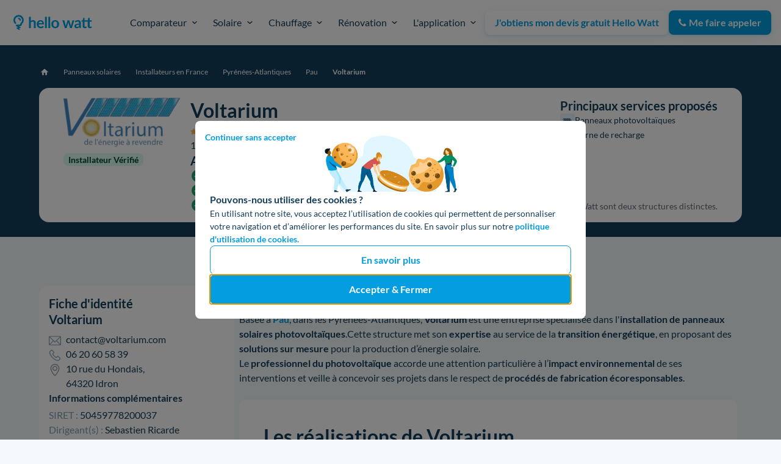

--- FILE ---
content_type: text/html; charset=utf-8
request_url: https://www.hellowatt.fr/panneaux-solaires-photovoltaiques/installateurs/pyrenees-atlantiques/voltarium
body_size: 47302
content:
<!-- djangofmt:ignore -->
<!-- djangofmt:ignore -->
<!DOCTYPE html>

 















    
    
    



<html lang="fr">
<head>
    <meta charset="utf-8">
    <title>Voltarium - Installateur de panneaux solaires</title>
    <meta name="description"
          content="Découvrez Voltarium, un installateur de panneaux solaires dans les Pyrénées-Atlantiques : fiche d&#x27;identité, contact et avis sur l&#x27;artisan ?">
    <meta name="viewport" content="width=device-width, initial-scale=1">
    <meta http-equiv="X-UA-Compatible" content="IE=edge">
    <meta name="format-detection" content="telephone=no">
    <link rel="canonical" href="https://www.hellowatt.fr/panneaux-solaires-photovoltaiques/installateurs/pyrenees-atlantiques/voltarium">
    <link rel="apple-touch-icon" sizes="180x180" href="https://cdn.hellowatt.fr/static/img/favicon/apple-touch-icon.png">
    <!-- djangofmt:ignore -->


<link rel="icon"
      href="https://cdn.hellowatt.fr/static/img/favicon/favicon.ico"/>
<link rel="icon"
      href="https://cdn.hellowatt.fr/static/img/favicon/hellowatt-favicon.svg"
      sizes="any"
      type="image/svg+xml"/>
<link rel="apple-touch-icon"
      href="https://cdn.hellowatt.fr/static/img/favicon/apple-touch-icon.png"/>
<link rel="mask-icon"
      href="https://cdn.hellowatt.fr/static/img/favicon/safari-mask-icon.svg"
      color="#039DE0"/>

    <link rel="manifest" href="https://cdn.hellowatt.fr/static/img/favicon/manifest.json">
    <meta name="theme-color" content="#f2f4f7">
    <meta name="author" content="Hello Watt">
    <meta property="og:site_name" content="Hello Watt"/>
    <meta property="og:title" content="Voltarium - Installateur de panneaux solaires"/>
    <meta property="og:type" content="website"/>
    <meta property="og:url" content="https://www.hellowatt.fr/panneaux-solaires-photovoltaiques/installateurs/pyrenees-atlantiques/voltarium"/>
    <meta property="og:image" content="/img/hw_logo_og_fr.png"/>
    
    <meta property="og:description"
          content="Découvrez Voltarium, un installateur de panneaux solaires dans les Pyrénées-Atlantiques : fiche d&#x27;identité, contact et avis sur l&#x27;artisan ?"/>
    <meta name="twitter:card" content="summary_large_image"/>
    <meta name="twitter:site" content="hello_watt"/>
    
    <meta name="htmx-config" content='{
        "defaultSwapStyle":"morph",
        "selfRequestsOnly":true,
        "reportValidityOfForms": true,
        "historyCacheSize":0,
        "inlineScriptNonce": "ljIt2YNkXT8gec6cqAArnA==",
        "inlineStyleNonce": "ljIt2YNkXT8gec6cqAArnA=="
    }'>
    
    
    

    

    
    <link href="https://cdn.hellowatt.fr/static/css/preflight.css" rel="stylesheet" />

    <link rel="stylesheet" href="https://cdn.hellowatt.fr/static/CACHE/css/output.0195c336fe42.css" type="text/css">
    <link rel="stylesheet" href="https://cdn.hellowatt.fr/static/CACHE/css/output.50763680e4a1.css" type="text/css">
    
    
        <link href="https://cdn.hellowatt.fr/static/pages_commons/css/forms/widgets.css?v=760f8cf233" media="all" rel="stylesheet">
<link href="https://cdn.hellowatt.fr/static/admin/css/vendor/select2/select2.min.css?v=760f8cf233" media="screen" rel="stylesheet">
<link href="https://cdn.hellowatt.fr/static/admin/css/autocomplete.css?v=760f8cf233" media="screen" rel="stylesheet">
<link href="https://cdn.hellowatt.fr/static/autocomplete_light/select2.css?v=760f8cf233" media="screen" rel="stylesheet">
    
    <link href="https://cdn.hellowatt.fr/static/pages_commons/css/forms/hwlistbox.css?v=6db2773a71" media="all" rel="stylesheet">
<link href="https://cdn.hellowatt.fr/static/pages_commons/css/form_widget/form_widget.css?v=6db2773a71" media="all" rel="stylesheet">
<link href="https://cdn.hellowatt.fr/static/css/heating/components/form_modal.css?v=6db2773a71" media="all" rel="stylesheet">
<link href="https://cdn.hellowatt.fr/static/admin/css/vendor/select2/select2.min.css?v=6db2773a71" media="screen" rel="stylesheet">
<link href="https://cdn.hellowatt.fr/static/admin/css/autocomplete.css?v=6db2773a71" media="screen" rel="stylesheet">
<link href="https://cdn.hellowatt.fr/static/autocomplete_light/select2.css?v=6db2773a71" media="screen" rel="stylesheet">
    <link href="https://cdn.hellowatt.fr/static/pages_commons/css/forms/hwlistbox.css?v=6db2773a71" media="all" rel="stylesheet">
<link href="https://cdn.hellowatt.fr/static/pages_commons/css/form_widget/form_widget.css?v=6db2773a71" media="all" rel="stylesheet">
<link href="https://cdn.hellowatt.fr/static/css/heating/components/form_modal.css?v=6db2773a71" media="all" rel="stylesheet">
<link href="https://cdn.hellowatt.fr/static/admin/css/vendor/select2/select2.min.css?v=6db2773a71" media="screen" rel="stylesheet">
<link href="https://cdn.hellowatt.fr/static/admin/css/autocomplete.css?v=6db2773a71" media="screen" rel="stylesheet">
<link href="https://cdn.hellowatt.fr/static/autocomplete_light/select2.css?v=6db2773a71" media="screen" rel="stylesheet">
    <link href="https://cdn.hellowatt.fr/static/pages_commons/css/forms/hwlistbox.css?v=6db2773a71" media="all" rel="stylesheet">
<link href="https://cdn.hellowatt.fr/static/pages_commons/css/form_widget/form_widget.css?v=6db2773a71" media="all" rel="stylesheet">
<link href="https://cdn.hellowatt.fr/static/css/heating/components/form_modal.css?v=6db2773a71" media="all" rel="stylesheet">
    <link rel="stylesheet"
          href="https://cdn.hellowatt.fr/static/css/bootstrap-datepicker3.standalone.min.css"/>


    

    
        <link rel="preload" href="https://cdn.hellowatt.fr/static/fonts/LatoLatin-Regular.woff2" as="font" type="font/woff2" crossorigin >
        <link rel="preload" href="https://cdn.hellowatt.fr/static/fonts/LatoLatin-Bold.woff2" as="font" type="font/woff2" crossorigin >
        <link rel="preload" href="https://cdn.hellowatt.fr/static/fonts/fontawesome-webfont.woff2?v=4.7.0" as="font" type="font/woff2" crossorigin >
    

    
        <script type="application/ld+json">{"@context": "https://schema.org", "@type": "SoftwareApplication", "name": "Hello Watt", "operatingSystem": "Web-based", "applicationCategory": "Energy", "aggregateRating": {"@type": "AggregateRating", "ratingValue": "4.83", "ratingCount": 11049, "worstRating": 1, "bestRating": 5}, "offers": {"@type": "Offer", "price": 0.0, "priceCurrency": "EUR"}}</script>
    
    
    <script type="application/ld+json">{"@context": "https://schema.org", "@type": "LocalBusiness", "url": "/panneaux-solaires-photovoltaiques/installateurs/pyrenees-atlantiques/voltarium", "name": "Voltarium", "logo": "https://cdn.hellowatt.fr/media/service_directory/installer/logo-voltarium_YrNIaEe.png", "image": "https://cdn.hellowatt.fr/media/service_directory/installer/logo-voltarium_YrNIaEe.png", "telephone": "+33620605839", "address": {"@type": "PostalAddress", "addressLocality": "Idron", "addressRegion": "Pyr\u00e9n\u00e9es-Atlantiques", "postalCode": "64320", "addressCountry": "France"}, "brand": {"@type": "Brand", "logo": "https://cdn.hellowatt.fr/media/service_directory/installer/logo-voltarium_YrNIaEe.png", "name": "Voltarium", "url": "/panneaux-solaires-photovoltaiques/installateurs/pyrenees-atlantiques/voltarium"}, "priceRange": "\u20ac", "legalName": "Voltarium", "paymentAccepted": "Virement bancaire, RIB, carte bleue, esp\u00e8ces, ch\u00e8que", "openingHours": ["Mo-Fr 08h00-21h00", "Sa 09h00-19h00"], "description": " \nBas\u00e9e \u00e0 Pau, dans les Pyr\u00e9n\u00e9es-Atlantiques, Voltarium est une entreprise sp\u00e9cialis\u00e9e dans l'installation de panneaux solaires photovolta\u00efques.Cette structure met son expertise au service de la transition \u00e9nerg\u00e9tique, en proposant des solutions sur mesure pour la production d\u2019\u00e9nergie solaire. \n \nLe professionnel du photovolta\u00efque accorde une attention particuli\u00e8re \u00e0 l\u2019impact environnemental de ses interventions et veille \u00e0 concevoir ses projets dans le respect de proc\u00e9d\u00e9s de fabrication \u00e9coresponsables. \n", "areaServed": {"@type": "AdministrativeArea", "name": "Idron"}}</script>


    
    
        
            <script nonce="ljIt2YNkXT8gec6cqAArnA==">
              const sampleRate = Number(0.010);
              window.sentryOnLoad = function () {
                Sentry.init({
                  dsn: "https://7165ced9997d4e36bdd340cf1a6b6379@o195969.ingest.sentry.io/1484766",
                  environment: "production",
                  integrations: [Sentry.browserTracingIntegration({
                    enableInp: true,
                  })],
                  enableTracing: true,
                  sampleRate,
                  tracesSampleRate: 0.01,
                });
              };
            </script>
            <script nonce="ljIt2YNkXT8gec6cqAArnA==" src="https://cdn.hellowatt.fr/7165ced9997d4e36bdd340cf1a6b6379.min.js" ></script>
            
        
    

    


    
        <!-- djangofmt:ignore -->

    
    
    


    


    
    <link rel="stylesheet" href="https://cdn.hellowatt.fr/static/site/every-page-C89pF8p_.css" /><link rel="stylesheet" href="https://cdn.hellowatt.fr/static/site/firebolt-BlceDhgC.css" />

</head>
<body hx-headers='{"x-csrftoken": "dmbMmvJJ9KyzKSAR55R17R5f8AEhNbEs49WeNKr1DH0PcBS0sUbFhW3z2HQ486gB"}' class="preload" hx-ext="alpine-morph, loading-states">

<div class="base-container">
    
        
        <header>
            
                <!-- djangofmt:ignore -->




    <!-- djangofmt:ignore -->





<nav class="mega-menu "
    
    > 
    <div class="mega-menu__bar">
        <div class="mega-menu__bar__container">
            <div class="mega-menu__condensed-nav-bar">
            
                
                    
                        
                            <a class="mega-menu__logo-link" href="/" aria-label="Hello Watt">
                        
                    
                
            
            <div class="mega-menu__logos">
                <svg xmlns="http://www.w3.org/2000/svg" fill="none" width="127" height="28" viewBox="0 0 187 45"><path fill="#039DE0" d="M40.03 19.04c.7-.66 1.48-1.2 2.33-1.6a6.74 6.74 0 0 1 2.97-.62c.99 0 1.86.17 2.63.51.76.33 1.4.8 1.9 1.41.51.6.9 1.32 1.16 2.17.27.83.4 1.75.4 2.76v11.5h-4.34v-11.5c0-1.1-.26-1.95-.76-2.55-.5-.61-1.28-.92-2.3-.92-.76 0-1.47.17-2.12.51-.66.34-1.28.8-1.87 1.4v13.06h-4.35V9h4.35v10.04ZM66.32 24.06c0-.56-.08-1.1-.24-1.59-.15-.5-.39-.94-.7-1.32a3.22 3.22 0 0 0-1.22-.88 3.99 3.99 0 0 0-1.7-.33c-1.25 0-2.24.36-2.97 1.07a5.3 5.3 0 0 0-1.37 3.05h8.2Zm-8.3 2.62c.08.93.24 1.73.5 2.42.26.67.6 1.22 1.02 1.67.43.43.93.76 1.5.99.59.2 1.23.31 1.94.31.7 0 1.3-.08 1.81-.24a8.1 8.1 0 0 0 1.34-.55c.39-.2.72-.38 1-.55.3-.16.58-.24.85-.24.36 0 .63.13.81.4l1.25 1.59a7.45 7.45 0 0 1-1.62 1.42 9.63 9.63 0 0 1-3.87 1.4c-.67.09-1.33.14-1.96.14-1.26 0-2.42-.2-3.5-.62a8 8 0 0 1-4.7-4.88 11.8 11.8 0 0 1-.1-7.66 8.14 8.14 0 0 1 4.44-4.76c1.08-.47 2.3-.7 3.65-.7 1.14 0 2.19.18 3.15.55a6.81 6.81 0 0 1 4.1 4.17c.4 1.01.6 2.17.6 3.47 0 .66-.07 1.1-.2 1.34-.15.22-.42.33-.82.33H58.03ZM76.99 9v26.17h-4.35V9h4.35ZM84.84 9v26.17H80.5V9h4.35ZM96.3 16.82c1.33 0 2.55.22 3.64.65a7.9 7.9 0 0 1 4.63 4.77c.43 1.16.64 2.44.64 3.86 0 1.43-.21 2.73-.64 3.88a8.24 8.24 0 0 1-1.81 2.94 7.79 7.79 0 0 1-2.82 1.86c-1.1.44-2.3.66-3.64.66a9.97 9.97 0 0 1-3.69-.66 7.96 7.96 0 0 1-4.65-4.8 11.18 11.18 0 0 1-.63-3.88c0-1.42.21-2.7.63-3.86a8.4 8.4 0 0 1 1.82-2.92 8.08 8.08 0 0 1 2.83-1.85 9.97 9.97 0 0 1 3.69-.65Zm0 15.27c1.5 0 2.6-.5 3.32-1.51.73-1.01 1.1-2.5 1.1-4.44 0-1.95-.37-3.44-1.1-4.46-.71-1.02-1.82-1.53-3.33-1.53-1.52 0-2.65.52-3.4 1.55-.72 1.02-1.09 2.5-1.09 4.44 0 1.93.37 3.41 1.1 4.44.74 1 1.87 1.51 3.4 1.51ZM140.41 17.1l-5.74 18.07h-3.49c-.4 0-.67-.26-.83-.77l-3.24-10.45-.3-1.04c-.08-.35-.15-.7-.2-1.05a19.49 19.49 0 0 1-.54 2.13l-3.3 10.4c-.13.52-.44.78-.92.78h-3.35l-5.72-18.07h3.47c.31 0 .58.08.8.23.23.15.38.35.45.58l2.58 9.65a28.63 28.63 0 0 1 .6 3.07 70.69 70.69 0 0 1 .88-3.07l3-9.68c.07-.24.2-.43.4-.58.22-.16.47-.23.76-.23h1.92c.3 0 .56.07.78.23.22.15.37.34.44.58l2.9 9.68c.16.53.3 1.05.43 1.57l.4 1.52c.15-1 .37-2.03.65-3.09l2.66-9.65c.08-.23.23-.43.44-.58.21-.15.47-.23.76-.23h3.31ZM151.34 27.46c-1.25.06-2.31.17-3.17.33-.85.15-1.54.35-2.06.6a2.7 2.7 0 0 0-1.1.86c-.23.33-.34.7-.34 1.08 0 .76.22 1.3.67 1.64.45.33 1.05.49 1.78.49.89 0 1.66-.16 2.3-.48.66-.32 1.3-.82 1.92-1.48v-3.04Zm-9.97-7.84a10.72 10.72 0 0 1 7.5-2.85c1.06 0 2 .17 2.84.53a5.83 5.83 0 0 1 3.42 3.64c.3.86.46 1.8.46 2.82v11.41h-1.97c-.42 0-.73-.06-.96-.17-.22-.13-.4-.39-.52-.76l-.4-1.3c-.45.4-.9.77-1.33 1.09-.44.3-.89.56-1.36.77a8.15 8.15 0 0 1-5.39.35 4.74 4.74 0 0 1-1.67-.93 4.14 4.14 0 0 1-1.1-1.53 5.42 5.42 0 0 1-.38-2.13 4.15 4.15 0 0 1 .97-2.66c.35-.41.8-.8 1.36-1.16a8.8 8.8 0 0 1 2.02-.96 17.3 17.3 0 0 1 2.82-.65c1.07-.17 2.29-.28 3.66-.31v-1.06c0-1.21-.25-2.1-.77-2.68-.52-.59-1.26-.88-2.24-.88a5.4 5.4 0 0 0-2.98.81l-.96.55c-.29.16-.6.24-.95.24-.31 0-.57-.07-.78-.23a2.1 2.1 0 0 1-.51-.56l-.78-1.39ZM164.55 35.45c-1.57 0-2.78-.44-3.63-1.32a5.18 5.18 0 0 1-1.25-3.68V20.36h-1.84a.85.85 0 0 1-.6-.23c-.17-.15-.25-.38-.25-.69v-1.72l2.9-.48.92-4.93a.97.97 0 0 1 .34-.55 1 1 0 0 1 .63-.19h2.25v5.69h7.52l.94-4.95a1 1 0 0 1 .32-.55c.16-.12.38-.19.65-.19h2.23v5.69h4.83v3.1h-4.83v9.8c0 .56.14 1 .43 1.31.28.32.66.48 1.14.48.26 0 .48-.03.67-.09a9.14 9.14 0 0 0 .84-.4c.11-.07.22-.11.32-.11.13 0 .24.04.32.1.08.06.17.16.26.29l1.3 2.11c-.63.53-1.35.93-2.18 1.2-.82.27-1.67.4-2.55.4-1.57 0-2.78-.44-3.63-1.32a5.13 5.13 0 0 1-1.27-3.68V20.36h-7.3v9.8c0 .56.13 1 .4 1.31.28.32.66.48 1.14.48a2.16 2.16 0 0 0 1.15-.3l.37-.2c.1-.06.21-.1.32-.1.13 0 .23.04.31.1.09.06.17.16.27.29l1.3 2.11c-.63.53-1.36.93-2.18 1.2-.83.27-1.68.4-2.56.4ZM12.17 14.7c.2.03.39.09.58.15.17.09.33.18.48.3.15.11.28.25.4.39l.29.49c.07.18.12.38.16.57l.01.3c0 .4.17.8.45 1.09.27.27.71.47 1.1.45.83-.04 1.55-.68 1.54-1.54a5.37 5.37 0 0 0-1.55-3.75 5.37 5.37 0 0 0-3.75-1.56 1.57 1.57 0 0 0-1.54 1.54c.03.85.67 1.55 1.54 1.55.1 0 .2 0 .3.02Z"/><path fill="#039DE0" d="m6.76 30.97 2.56 1.46 1.64.92-2 .31-.8.13a1.35 1.35 0 0 0-.98 1.14c-.08.55.18 1.06.65 1.36l4.28 2.78.61.4c.6.4 1.54.14 1.87-.49a1.4 1.4 0 0 0-.49-1.87l-1.86-1.21 2.35-.37.81-.13a1.35 1.35 0 0 0 .98-1.14c.07-.53-.17-1.09-.65-1.36l-2.57-1.45-.66-.37h1.76a4.96 4.96 0 0 0 4.88-3.87c.09-.33.16-.65.27-.98l.27-.45c.21-.25.45-.48.68-.72a11.46 11.46 0 0 0 3.23-6.87 12.12 12.12 0 0 0-1.65-7.53A11.83 11.83 0 0 0 .84 12.5a11.76 11.76 0 0 0 2.2 12.24c.3.36.9.57 1.37.57a1.95 1.95 0 0 0 1.94-1.94A2.15 2.15 0 0 0 5.78 22l-.24-.28c-.42-.58-.78-1.2-1.07-1.85-.24-.63-.42-1.29-.53-1.95-.07-.71-.07-1.42 0-2.13a10 10 0 0 1 .52-1.95c.3-.65.66-1.27 1.08-1.85.44-.53.92-1.02 1.46-1.46.58-.42 1.2-.78 1.85-1.07a10 10 0 0 1 1.93-.52c.71-.07 1.43-.07 2.13 0 .67.11 1.33.29 1.96.53.65.29 1.26.64 1.83 1.06.53.43 1.01.91 1.44 1.44.42.57.78 1.19 1.07 1.84.24.63.42 1.29.53 1.96.08.72.07 1.45 0 2.18-.11.67-.29 1.32-.53 1.95a9.85 9.85 0 0 1-1.04 1.8c-.61.73-1.33 1.35-1.86 2.15a6 6 0 0 0-.7 1.5c-.12.37-.18.75-.3 1.11l-.18.32-.24.24-.2.11a2.9 2.9 0 0 1-.2.06H7.44a2 2 0 0 0-1.37.57c-.34.34-.6.9-.57 1.38.03.71.42 1.35 1 1.69l.25.14Z"/></svg>
                
                    
                        
                            
                        
                    
                
            </div>
            
                
                    
                        
                            </a>
                        
                    
                
            
            
                <button class="mega-menu__hamburger-btn mega-menu--mobile" aria-label="Menu de navigation" aria-expanded="false">
                    <div class="mega-menu__hamburger-btn__icon">
                        <div></div>
                        <div></div>
                        <div></div>
                    </div>
                </button>
            </div>
            <div class="mega-menu__content">
                <div class="mega-menu__bar__items">
                    
                        <div class="mega-menu__bar__item mega-menu__bar__item-btn" aria-expanded="false" data-item-id="1">
                            
                                <button class="mega-menu__main-title" aria-expanded="false" data-button-id="1">
                                    <div class="flex items-center">
                                        <!-- djangofmt:ignore -->

    <!-- djangofmt:ignore -->
<img class="hidden_on_desktop mr-20" width="48" height="48" alt="" loading="lazy" src="https://cdn.hellowatt.fr/media/mega_menu/comparateur_15CPAMD.svg" >

                                        <!-- djangofmt:ignore -->

    Comparateur<br>


                                    </div>
                                    <div class="mega-menu__chevron">
                                        <svg width="18" height="18" viewBox="0 0 18 18" fill="none" xmlns="http://www.w3.org/2000/svg"><path d="m13.65 6.65-4.67 4.67-4.66-4.67" stroke="#153E5C" stroke-width="2" stroke-linecap="round" stroke-linejoin="round"/></svg>
                                    </div>
                                </button>
                            
                            <!-- djangofmt:ignore -->



<div class="mega-menu__dropdown__category" data-category-id="39">
    <div class="mega-menu__dropdown__subcategories-container">
    
        <div class="mega-menu__dropdown__subcategory ">
            <p class="mega-menu__dropdown__title hidden_on_mobile">
                <!-- djangofmt:ignore -->

    Nos Services<br>


            </p>
            <ul class="mega-menu__dropdown__subcategory__items">
                
                    <li>
                    
                        <a href="/comparateur-fournisseurs-electricite-gaz/">
                            <div class="flex items-center">
                                <!-- djangofmt:ignore -->

    <!-- djangofmt:ignore -->
<img class="hidden_on_mobile mr-16 w-45 h-auto" width="44" height="45" alt="" loading="lazy" src="https://cdn.hellowatt.fr/media/mega_menu/Frame_931.svg" >

                                <div>
                                    <div class="flex items-center font-bold-desktop"><!-- djangofmt:ignore -->

    Comparateur électricité et gaz<br>


                                        
                                    </div>
                                    <span class="mega-menu__link-description hidden_on_mobile">Trouvez le meilleur fournisseur en 1 min</span>
                                </div>
                            </div>
                        </a>
                    
                
                    <li>
                    
                        <a href="/contrat-electricite/liste-fournisseurs-electricite">
                            <div class="flex items-center">
                                <!-- djangofmt:ignore -->

    <!-- djangofmt:ignore -->
<img class="hidden_on_mobile mr-16 w-45 h-auto" width="44" height="44" alt="" loading="lazy" src="https://cdn.hellowatt.fr/media/mega_menu/fournisseurs-elec.svg" >

                                <div>
                                    <div class="flex items-center font-bold-desktop"><!-- djangofmt:ignore -->

    Fournisseurs d&#x27;électricité<br>


                                        
                                    </div>
                                    <span class="mega-menu__link-description hidden_on_mobile">40 fournisseurs : vert, pas cher, premium</span>
                                </div>
                            </div>
                        </a>
                    
                
                    <li>
                    
                        <a href="/contrat-gaz-naturel/liste-fournisseurs-gaz">
                            <div class="flex items-center">
                                <!-- djangofmt:ignore -->

    <!-- djangofmt:ignore -->
<img class="hidden_on_mobile mr-16 w-45 h-auto" width="44" height="44" alt="" loading="lazy" src="https://cdn.hellowatt.fr/media/mega_menu/liste-gaz.svg" >

                                <div>
                                    <div class="flex items-center font-bold-desktop"><!-- djangofmt:ignore -->

    Fournisseurs de gaz<br>


                                        
                                    </div>
                                    <span class="mega-menu__link-description hidden_on_mobile">23 fournisseurs : quel est le meilleur ?</span>
                                </div>
                            </div>
                        </a>
                    
                
                    <li>
                    
                        <a href="/electricite-et-gaz/liste-fournisseurs-energie">
                            <div class="flex items-center">
                                <!-- djangofmt:ignore -->

    <!-- djangofmt:ignore -->
<img class="hidden_on_mobile mr-16 w-45 h-auto" width="44" height="44" alt="" loading="lazy" src="https://cdn.hellowatt.fr/media/mega_menu/svgexport-7_1.svg" >

                                <div>
                                    <div class="flex items-center font-bold-desktop"><!-- djangofmt:ignore -->

    Fournisseurs d&#x27;électricité et gaz<br>


                                        
                                    </div>
                                    <span class="mega-menu__link-description hidden_on_mobile">44 fournisseurs d&#x27;énergie : la liste complète</span>
                                </div>
                            </div>
                        </a>
                    
                
            </ul>
        </div>
    
    </div>
</div>

                        </div>
                    
                        <div class="mega-menu__bar__item mega-menu__bar__item-btn" aria-expanded="false" data-item-id="2">
                            
                                <button class="mega-menu__main-title" aria-expanded="false" data-button-id="2">
                                    <div class="flex items-center">
                                        <!-- djangofmt:ignore -->

    <!-- djangofmt:ignore -->
<img class="hidden_on_desktop mr-20" width="48" height="48" alt="" loading="lazy" src="https://cdn.hellowatt.fr/media/mega_menu/svgexport-1_11_QpZugJ5.svg" >

                                        <!-- djangofmt:ignore -->

    Solaire<br>


                                    </div>
                                    <div class="mega-menu__chevron">
                                        <svg width="18" height="18" viewBox="0 0 18 18" fill="none" xmlns="http://www.w3.org/2000/svg"><path d="m13.65 6.65-4.67 4.67-4.66-4.67" stroke="#153E5C" stroke-width="2" stroke-linecap="round" stroke-linejoin="round"/></svg>
                                    </div>
                                </button>
                            
                            <!-- djangofmt:ignore -->



<div class="mega-menu__dropdown__category" data-category-id="45">
    <div class="mega-menu__dropdown__subcategories-container">
    
        <div class="mega-menu__dropdown__subcategory ">
            <p class="mega-menu__dropdown__title hidden_on_mobile">
                <!-- djangofmt:ignore -->

    Nos services<br>


            </p>
            <ul class="mega-menu__dropdown__subcategory__items">
                
                    <li>
                    
                        <a href="/panneaux-solaires-photovoltaiques/">
                            <div class="flex items-center">
                                <!-- djangofmt:ignore -->

    <!-- djangofmt:ignore -->
<img class="hidden_on_mobile mr-16 w-45 h-auto" width="48" height="48" alt="" loading="lazy" src="https://cdn.hellowatt.fr/media/mega_menu/menu_solar_93QbnoS.svg" >

                                <div>
                                    <div class="flex items-center font-bold-desktop"><!-- djangofmt:ignore -->

    Installation panneaux solaires<br>


                                        
                                    </div>
                                    <span class="mega-menu__link-description hidden_on_mobile">Produisez votre électricité avec Hello Watt</span>
                                </div>
                            </div>
                        </a>
                    
                
                    <li>
                    
                        <a href="/panneaux-solaires-photovoltaiques/batterie">
                            <div class="flex items-center">
                                <!-- djangofmt:ignore -->

    <!-- djangofmt:ignore -->
<img class="hidden_on_mobile mr-16 w-45 h-auto" width="44" height="44" alt="" loading="lazy" src="https://cdn.hellowatt.fr/media/mega_menu/batteries-solaires_1.svg" >

                                <div>
                                    <div class="flex items-center font-bold-desktop"><!-- djangofmt:ignore -->

    Installation solaire avec batterie<br>


                                        
                                    </div>
                                    <span class="mega-menu__link-description hidden_on_mobile">Stockez votre énergie solaire pour mieux en profiter !</span>
                                </div>
                            </div>
                        </a>
                    
                
            </ul>
        </div>
    
        <div class="mega-menu__dropdown__subcategory mega-menu__dropdown__subcategory__right-block">
            <p class="mega-menu__dropdown__title ">
                <!-- djangofmt:ignore -->

    Nos guides<br>


            </p>
            <ul class="mega-menu__dropdown__subcategory__items">
                
                    <li>
                    
                        <a href="/panneaux-solaires-photovoltaiques/combien-coute-installation-photovoltaique">
                            <!-- djangofmt:ignore -->

    Prix panneau solaire<br>


                        </a>
                    </li>
                    
                
                    <li>
                    
                        <a href="/devis-panneau-solaire/">
                            <!-- djangofmt:ignore -->

    Devis solaire<br>


                        </a>
                    </li>
                    
                
                    <li>
                    
                        <a href="/panneaux-solaires-photovoltaiques/meilleur-panneau-solaire">
                            <!-- djangofmt:ignore -->

    Meilleur panneau solaire<br>


                        </a>
                    </li>
                    
                
                    <li>
                    
                        <a href="/panneaux-solaires-photovoltaiques/kit-solaire-plug-and-play">
                            <!-- djangofmt:ignore -->

    Meilleur kit solaire<br>


                        </a>
                    </li>
                    
                
                    <li>
                    
                        <a href="/panneaux-solaires-photovoltaiques/aide-installation-panneaux-solaires">
                            <!-- djangofmt:ignore -->

    Aide panneau solaire<br>


                        </a>
                    </li>
                    
                
                    <li>
                    
                        <a href="/panneaux-solaires-photovoltaiques/installateurs/">
                            <!-- djangofmt:ignore -->

    Installateur de panneau solaire<br>


                        </a>
                    </li>
                    
                
                    <li>
                    
                        <a href="/panneaux-solaires-photovoltaiques/rentabilite-panneaux-solaires">
                            <!-- djangofmt:ignore -->

    Rentabilité solaire<br>


                        </a>
                    </li>
                    
                
                    <li>
                    
                        <a href="/panneaux-solaires-photovoltaiques/production-panneaux-solaires">
                            <!-- djangofmt:ignore -->

    Production panneau solaire<br>


                        </a>
                    </li>
                    
                
                    <li>
                    
                        <a href="/panneaux-solaires-photovoltaiques/prime-autoconsommation">
                            <!-- djangofmt:ignore -->

    Prime à l&#x27;autoconsommation<br>


                        </a>
                    </li>
                    
                
            </ul>
        </div>
    
    </div>
</div>

                        </div>
                    
                        <div class="mega-menu__bar__item mega-menu__bar__item-btn" aria-expanded="false" data-item-id="3">
                            
                                <button class="mega-menu__main-title" aria-expanded="false" data-button-id="3">
                                    <div class="flex items-center">
                                        <!-- djangofmt:ignore -->

    <!-- djangofmt:ignore -->
<img class="hidden_on_desktop mr-20" width="48" height="48" alt="" loading="lazy" src="https://cdn.hellowatt.fr/media/mega_menu/heating_icon.svg" >

                                        <!-- djangofmt:ignore -->

    Chauffage<br>


                                    </div>
                                    <div class="mega-menu__chevron">
                                        <svg width="18" height="18" viewBox="0 0 18 18" fill="none" xmlns="http://www.w3.org/2000/svg"><path d="m13.65 6.65-4.67 4.67-4.66-4.67" stroke="#153E5C" stroke-width="2" stroke-linecap="round" stroke-linejoin="round"/></svg>
                                    </div>
                                </button>
                            
                            <!-- djangofmt:ignore -->



<div class="mega-menu__dropdown__category" data-category-id="47">
    <div class="mega-menu__dropdown__subcategories-container">
    
        <div class="mega-menu__dropdown__subcategory ">
            <p class="mega-menu__dropdown__title hidden_on_mobile">
                <!-- djangofmt:ignore -->

    Nos Services<br>


            </p>
            <ul class="mega-menu__dropdown__subcategory__items">
                
                    <li>
                    
                        <a href="/pompe-a-chaleur/">
                            <div class="flex items-center">
                                <!-- djangofmt:ignore -->

    <!-- djangofmt:ignore -->
<img class="hidden_on_mobile mr-16 w-45 h-auto" width="44" height="45" alt="" loading="lazy" src="https://cdn.hellowatt.fr/media/mega_menu/pac-installation.svg" >

                                <div>
                                    <div class="flex items-center font-bold-desktop"><!-- djangofmt:ignore -->

    Pompe à chaleur<br>


                                        
                                    </div>
                                    <span class="mega-menu__link-description hidden_on_mobile">Le chauffage efficace et durable</span>
                                </div>
                            </div>
                        </a>
                    
                
                    <li>
                    
                        <a href="/pompe-a-chaleur/climatisation/">
                            <div class="flex items-center">
                                <!-- djangofmt:ignore -->

    <!-- djangofmt:ignore -->
<img class="hidden_on_mobile mr-16 w-45 h-auto" width="44" height="44" alt="" loading="lazy" src="https://cdn.hellowatt.fr/media/mega_menu/clim-reversible.svg" >

                                <div>
                                    <div class="flex items-center font-bold-desktop"><!-- djangofmt:ignore -->

    Climatisation réversible<br>


                                        
                                    </div>
                                    <span class="mega-menu__link-description hidden_on_mobile">Température optimale toute saison</span>
                                </div>
                            </div>
                        </a>
                    
                
                    <li>
                    
                        <a href="/chauffage/poele-granules/">
                            <div class="flex items-center">
                                <!-- djangofmt:ignore -->

    <!-- djangofmt:ignore -->
<img class="hidden_on_mobile mr-16 w-45 h-auto" width="44" height="44" alt="" loading="lazy" src="https://cdn.hellowatt.fr/media/mega_menu/poele-bois.svg" >

                                <div>
                                    <div class="flex items-center font-bold-desktop"><!-- djangofmt:ignore -->

    Poêle à bois<br>


                                        
                                    </div>
                                    <span class="mega-menu__link-description hidden_on_mobile">Granulés, buches et pellets</span>
                                </div>
                            </div>
                        </a>
                    
                
                    <li>
                    
                        <a href="/chaudiere/entretien-chaudiere/">
                            <div class="flex items-center">
                                <!-- djangofmt:ignore -->

    <!-- djangofmt:ignore -->
<img class="hidden_on_mobile mr-16 w-45 h-auto" width="44" height="44" alt="" loading="lazy" src="https://cdn.hellowatt.fr/media/mega_menu/entretien-chaudiere_1.svg" >

                                <div>
                                    <div class="flex items-center font-bold-desktop"><!-- djangofmt:ignore -->

    Entretien chaudière<br>


                                        
                                    </div>
                                    <span class="mega-menu__link-description hidden_on_mobile">Chaudières gaz naturel et fioul</span>
                                </div>
                            </div>
                        </a>
                    
                
                    <li>
                    
                        <a href="/domotique/thermostat-connecte/">
                            <div class="flex items-center">
                                <!-- djangofmt:ignore -->

    <!-- djangofmt:ignore -->
<img class="hidden_on_mobile mr-16 w-45 h-auto" width="44" height="44" alt="" loading="lazy" src="https://cdn.hellowatt.fr/media/mega_menu/image_1.svg" >

                                <div>
                                    <div class="flex items-center font-bold-desktop"><!-- djangofmt:ignore -->

    Thermostat connecté<br>


                                        
                                    </div>
                                    <span class="mega-menu__link-description hidden_on_mobile">Optimisez votre chauffage avec un thermostat</span>
                                </div>
                            </div>
                        </a>
                    
                
            </ul>
        </div>
    
    </div>
</div>

                        </div>
                    
                        <div class="mega-menu__bar__item mega-menu__bar__item-btn" aria-expanded="false" data-item-id="4">
                            
                                <button class="mega-menu__main-title" aria-expanded="false" data-button-id="4">
                                    <div class="flex items-center">
                                        <!-- djangofmt:ignore -->

    <!-- djangofmt:ignore -->
<img class="hidden_on_desktop mr-20" width="48" height="48" alt="" loading="lazy" src="https://cdn.hellowatt.fr/media/mega_menu/renovation-mobile_H8cjtj0.svg" >

                                        <!-- djangofmt:ignore -->

    Rénovation<br>


                                    </div>
                                    <div class="mega-menu__chevron">
                                        <svg width="18" height="18" viewBox="0 0 18 18" fill="none" xmlns="http://www.w3.org/2000/svg"><path d="m13.65 6.65-4.67 4.67-4.66-4.67" stroke="#153E5C" stroke-width="2" stroke-linecap="round" stroke-linejoin="round"/></svg>
                                    </div>
                                </button>
                            
                            <!-- djangofmt:ignore -->



<div class="mega-menu__dropdown__category" data-category-id="61">
    <div class="mega-menu__dropdown__subcategories-container">
    
        <div class="mega-menu__dropdown__subcategory ">
            <p class="mega-menu__dropdown__title hidden_on_mobile">
                <!-- djangofmt:ignore -->

    Nos services<br>


            </p>
            <ul class="mega-menu__dropdown__subcategory__items">
                
                    <li>
                    
                        <a href="/renovation/globale/">
                            <div class="flex items-center">
                                <!-- djangofmt:ignore -->

    <!-- djangofmt:ignore -->
<img class="hidden_on_mobile mr-16 w-45 h-auto" width="44" height="44" alt="" loading="lazy" src="https://cdn.hellowatt.fr/media/mega_menu/reno-globale.svg" >

                                <div>
                                    <div class="flex items-center font-bold-desktop"><!-- djangofmt:ignore -->

    Rénovation globale<br>


                                        
                                    </div>
                                    <span class="mega-menu__link-description hidden_on_mobile">Rénover votre logement du sol aux combles</span>
                                </div>
                            </div>
                        </a>
                    
                
                    <li>
                    
                        <a href="/isolation/isolation-murs/">
                            <div class="flex items-center">
                                <!-- djangofmt:ignore -->

    <!-- djangofmt:ignore -->
<img class="hidden_on_mobile mr-16 w-45 h-auto" width="44" height="44" alt="" loading="lazy" src="https://cdn.hellowatt.fr/media/mega_menu/iso_murs.svg" >

                                <div>
                                    <div class="flex items-center font-bold-desktop"><!-- djangofmt:ignore -->

    Isolation des murs<br>


                                        
                                    </div>
                                    <span class="mega-menu__link-description hidden_on_mobile">Isolez vos murs par l&#x27;intérieur ou l&#x27;extérieur</span>
                                </div>
                            </div>
                        </a>
                    
                
                    <li>
                    
                        <a href="/isolation/isolation-des-combles/">
                            <div class="flex items-center">
                                <!-- djangofmt:ignore -->

    <!-- djangofmt:ignore -->
<img class="hidden_on_mobile mr-16 w-45 h-auto" width="44" height="44" alt="" loading="lazy" src="https://cdn.hellowatt.fr/media/mega_menu/isolation_combles.svg" >

                                <div>
                                    <div class="flex items-center font-bold-desktop"><!-- djangofmt:ignore -->

    Isolation des combles<br>


                                        
                                    </div>
                                    <span class="mega-menu__link-description hidden_on_mobile">Isolez vos combles perdus ou aménagés</span>
                                </div>
                            </div>
                        </a>
                    
                
                    <li>
                    
                        <a href="/isolation/isolation-fenetre/">
                            <div class="flex items-center">
                                <!-- djangofmt:ignore -->

    <!-- djangofmt:ignore -->
<img class="hidden_on_mobile mr-16 w-45 h-auto" width="44" height="44" alt="" loading="lazy" src="https://cdn.hellowatt.fr/media/mega_menu/iso_fenetres.svg" >

                                <div>
                                    <div class="flex items-center font-bold-desktop"><!-- djangofmt:ignore -->

    Isolation des fenêtres<br>


                                        
                                    </div>
                                    <span class="mega-menu__link-description hidden_on_mobile">Remplacez vos fenêtres et porte fenêtres</span>
                                </div>
                            </div>
                        </a>
                    
                
            </ul>
        </div>
    
    </div>
</div>

                        </div>
                    
                        <div class="mega-menu__bar__item mega-menu__bar__item-btn" aria-expanded="false" data-item-id="5">
                            
                                <button class="mega-menu__main-title" aria-expanded="false" data-button-id="5">
                                    <div class="flex items-center">
                                        
                                        <!-- djangofmt:ignore -->

    L&#x27;application<br>


                                    </div>
                                    <div class="mega-menu__chevron">
                                        <svg width="18" height="18" viewBox="0 0 18 18" fill="none" xmlns="http://www.w3.org/2000/svg"><path d="m13.65 6.65-4.67 4.67-4.66-4.67" stroke="#153E5C" stroke-width="2" stroke-linecap="round" stroke-linejoin="round"/></svg>
                                    </div>
                                </button>
                            
                            <!-- djangofmt:ignore -->



<div class="mega-menu__dropdown__category" data-category-id="98">
    <div class="mega-menu__dropdown__subcategories-container">
    
        <div class="mega-menu__dropdown__subcategory ">
            <p class="mega-menu__dropdown__title hidden_on_mobile">
                <!-- djangofmt:ignore -->

    Nos fonctionnalités<br>


            </p>
            <ul class="mega-menu__dropdown__subcategory__items">
                
                    <li>
                    
                        <a href="/suivi-consommation-energie/">
                            <div class="flex items-center">
                                <!-- djangofmt:ignore -->

    <!-- djangofmt:ignore -->
<img class="hidden_on_mobile mr-16 w-45 h-auto" width="44" height="44" alt="" loading="lazy" src="https://cdn.hellowatt.fr/media/mega_menu/app-energy-desktop-blue.svg" >

                                <div>
                                    <div class="flex items-center font-bold-desktop"><!-- djangofmt:ignore -->

    Suivez votre consommation d&#x27;énergie<br>


                                        
                                    </div>
                                    <span class="mega-menu__link-description hidden_on_mobile">Pour réduire concrètement vos factures</span>
                                </div>
                            </div>
                        </a>
                    
                
                    <li>
                    
                        <a href="/application-panneau-solaire/">
                            <div class="flex items-center">
                                <!-- djangofmt:ignore -->

    <!-- djangofmt:ignore -->
<img class="hidden_on_mobile mr-16 w-45 h-auto" width="44" height="44" alt="" loading="lazy" src="https://cdn.hellowatt.fr/media/mega_menu/app-solar-desktop-orange.svg" >

                                <div>
                                    <div class="flex items-center font-bold-desktop"><!-- djangofmt:ignore -->

    Optimisez votre autoconsommation<br>


                                        
                                    </div>
                                    <span class="mega-menu__link-description hidden_on_mobile">Grâce à l&#x27;app Hello Watt</span>
                                </div>
                            </div>
                        </a>
                    
                
                    <li>
                    
                        <a href="/defis-conso/">
                            <div class="flex items-center">
                                <!-- djangofmt:ignore -->

    <!-- djangofmt:ignore -->
<img class="hidden_on_mobile mr-16 w-45 h-auto" width="44" height="44" alt="" loading="lazy" src="https://cdn.hellowatt.fr/media/mega_menu/app-challenge-desktop-blue.svg" >

                                <div>
                                    <div class="flex items-center font-bold-desktop"><!-- djangofmt:ignore -->

    Defis conso<br>


                                        
                                    </div>
                                    <span class="mega-menu__link-description hidden_on_mobile">Gagnez de l&#x27;argent en protégeant le réseau</span>
                                </div>
                            </div>
                        </a>
                    
                
                    <li>
                    
                        <a href="/pilotage-batterie/">
                            <div class="flex items-center">
                                <!-- djangofmt:ignore -->

    <!-- djangofmt:ignore -->
<img class="hidden_on_mobile mr-16 w-45 h-auto" width="44" height="44" alt="" loading="lazy" src="https://cdn.hellowatt.fr/media/mega_menu/app-solarbattery-desktop-orange.svg" >

                                <div>
                                    <div class="flex items-center font-bold-desktop"><!-- djangofmt:ignore -->

    Pilotez votre batterie solaire<br>


                                        
                                    </div>
                                    <span class="mega-menu__link-description hidden_on_mobile">Faites des économies avec la batterie intelligente</span>
                                </div>
                            </div>
                        </a>
                    
                
                    <li>
                    
                        <a href="/pilotage-voiture-electrique/">
                            <div class="flex items-center">
                                <!-- djangofmt:ignore -->

    <!-- djangofmt:ignore -->
<img class="hidden_on_mobile mr-16 w-45 h-auto" width="44" height="44" alt="" loading="lazy" src="https://cdn.hellowatt.fr/media/mega_menu/app-car-desktop-purple.svg" >

                                <div>
                                    <div class="flex items-center font-bold-desktop"><!-- djangofmt:ignore -->

    Pilotez la charge de votre voiture électrique<br>


                                        
                                    </div>
                                    <span class="mega-menu__link-description hidden_on_mobile">Chargez automatiquement aux heures les moins chères</span>
                                </div>
                            </div>
                        </a>
                    
                
            </ul>
        </div>
    
    </div>
</div>

                        </div>
                    
                </div>
              
                <!-- djangofmt:ignore -->




    
    


    <div class="mega-menu__bar__ctas">
        
            
                
                    
                        
                            
                                
                                    <button class="hw-btn-alt"
                                            type="button"
                                            data-toggle="modal"
                                            data-target="#installers__form_modal">
                                        J'obtiens mon devis gratuit Hello Watt
                                    </button>
                                
                                <div class="mega-menu__bar__phone_number"><!-- djangofmt:ignore -->



    <button
       class="hw-btn ctc--btn"
       role="button"
       aria-expanded="false"
    >
        <i class="fa fa-phone" aria-hidden="true"></i>
        <span class="hidden-lg-up">
          09 71 07 07 40
        </span>
        <span class="hidden-md-down">
          
              Me faire appeler
          
        </span>
    </button>

</div>
                            
                        
                    
                
            
        
    </div>


            </div>
        </div>
    </nav>
</nav>



<script nonce="ljIt2YNkXT8gec6cqAArnA==">
  const navBarMainItems = document.querySelectorAll(".mega-menu__bar__item-btn");
  function navBarMainItemHover(item) {
    navBarMainItems.forEach((otherItem) => {
      const elementToRemoveFocus = otherItem.querySelector(
        ".mega-menu__main-title"
      );
      if (otherItem !== item) {
        elementToRemoveFocus.blur();
      }
    });
  }
  document.addEventListener("DOMContentLoaded", () => {
    document.querySelectorAll(".mega-menu__bar__item")
      .forEach((element) => element.addEventListener("mouseover", (event) => navBarMainItemHover(event.target)));
  });
</script>

            
            <div class="container">
                

                
            </div>
        </header>
    
    
    
        





    
        



<style>
    .cookie-modal-dialog {
        width: calc(100% - 32px);
        margin: auto;
        margin-bottom: 16px;
        border-radius: 8px;
    }
    @media screen and (min-width: 768px) {
        .cookie-modal-dialog {
            width: 640px;
            margin-bottom: auto;
        }
        .cookie-refuse-btn {
            position: absolute;
            top: 16px;
            left: 16px;
        }

        .cookie-modal-dialog .ds-modal__header {
            padding: 24px 24px 0;
        }
        .cookie-modal-dialog .ds-modal__body {
            padding: 0 24px;
        }
        .cookie-modal-dialog .ds-modal__footer {
            padding: 0 24px calc(var(--safe-area-inset-bottom) + 24px);
        }
    }
</style>
<div
    class="ds-fixed ds-inset-0 ds-flex ds-items-end md:ds-items-center ds-justify-center ds-bg-black/50"
    id="cookie-dialog"
    style="z-index: 9999"
>
    <div
        class="ds-bg-white ds-max-w-screen ds-text-blue-110 ds-border-none ds-fixed ds-p-0 cookie-modal-dialog ds-h-fit"
        x-data="{ step: 'base'}"
        closedby="none"
        style="max-height: 90vh"
        x-ref="dialog"
    >
        <div class="ds-gap-16 md:ds-gap-24 ds-flex ds-flex-col">
            <div class="ds-modal__header ds-flex ds-items-center">
                <div x-show="step === 'base'" class="ds-w-full">

<div class="ds-flex ds-flex-col ds-gap-16 md:ds-items-center">
    <button
        class="ds-link cookie-refuse-btn ds-self-start ds-border-0 ds-bg-transparent ds-p-0 ds-text-14"
        id="cookie-refuse"
        data-close-button
        type="button"
    >
        Continuer sans accepter
    </button>
    <picture class="ds-w-full ds-h-auto md:ds-max-w-256">
        <source srcset="https://cdn.hellowatt.fr/static/img/cookies.webp" type="image/webp">
        <img
            src="https://cdn.hellowatt.fr/static/img/cookies.jpeg"
            class="ds-w-full ds-h-auto"
            fetchpriority="high"
            alt="Cookies"
            height="182"
            width="500"
        >
    </picture>
</div>
</div>
                <div x-cloak x-show="step === 'personalize'" class="ds-w-full">
                    
<div class="ds-flex ds-justify-center ds-relative">
    <button
        type="button"
        class="ds-link ds-bg-transparent ds-border-0 ds-absolute ds-left-0 ds-text-14 ds-p-0 focus:ds-outline-none"
        @click="step = 'base'"
    >
        <svg class="ds-w-24 ds-h-24" xmlns="http://www.w3.org/2000/svg" fill="none" viewBox="0 0 24 24"><path fill="currentColor" d="M14.67 5.34c.44.46.44 1.2 0 1.65L9.76 12l4.9 5c.45.46.45 1.2 0 1.66-.44.45-1.16.45-1.61 0l-5.72-5.84a1.2 1.2 0 0 1 0-1.64l5.72-5.84a1.13 1.13 0 0 1 1.62 0"/></svg>
        Retour
    </button>
    <span class="ds-title-xs">Personnaliser</span>
</div>

                </div>
            </div>
            <div class="ds-modal__body">
                <div x-show="step === 'base'">
<div class="ds-flex ds-flex-col ds-gap-8">
    <p class="ds-w-full ds-text-blue-110 ds-font-bold ds-text-16 ds-m-0">
        Pouvons-nous utiliser des cookies ?
    </p>
    <p class="ds-mb-0 ds-text-14">
        <span>
            En utilisant notre site, vous acceptez l’utilisation de cookies qui permettent de personnaliser votre navigation et d’améliorer les performances du site. En savoir plus sur notre
            <a href="/mentions-legales/#cookies">
                <b>
                    politique d'utilisation de cookies.
                </b>
            </a>
        </span>
    </p>
</div>
</div>
                <div x-cloak x-show="step === 'personalize'" class="-ds-mt-2">
                    
<form id="cookie-form" class="cookie__form ds-flex ds-flex-col ds-gap-12 md:ds-gap-16">
    <p class="ds-mb-0 ds-text-14 md:ds-text-16">
        En savoir plus sur notre 
        <a
            href="/mentions-legales/#cookies"
            class="ds-font-bold ds-text-blue-070"
        >politique d'utilisation de cookies.</a>
    </p>
    
    
    
<div class="ds-flex ds-items-start ds-gap-10">
    <svg class="ds-w-24 ds-h-24 ds-text-blue-110" xmlns="http://www.w3.org/2000/svg" fill="none" viewBox="0 0 24 24"><path fill="currentColor" d="M10.02 20.6H7.58a.68.68 0 0 1-.42-.14.65.65 0 0 1-.24-.37l-.27-1.22a5.4 5.4 0 0 1-1.03-.58l-1.23.38a.69.69 0 0 1-.44-.01.66.66 0 0 1-.34-.29l-1.22-2.04a.64.64 0 0 1 .13-.8l.95-.85a5.1 5.1 0 0 1 0-1.16l-.95-.84a.64.64 0 0 1-.13-.8L3.6 9.83c.07-.13.2-.23.33-.29a.7.7 0 0 1 .45 0l1.23.37a5.57 5.57 0 0 1 1.03-.57l.27-1.23a.65.65 0 0 1 .24-.36c.12-.1.27-.15.42-.15h2.44c.15 0 .3.05.42.15.12.09.2.22.23.36l.28 1.23a5.56 5.56 0 0 1 1.03.57l1.23-.38c.14-.04.3-.04.44.02.14.05.26.15.34.28l1.22 2.05c.15.26.1.6-.13.8l-.96.85c.05.38.05.77 0 1.15l.96.84c.23.21.28.54.13.8l-1.22 2.06a.66.66 0 0 1-.34.28.69.69 0 0 1-.44.01l-1.23-.38a5.4 5.4 0 0 1-1.03.58l-.28 1.22a.65.65 0 0 1-.23.37.68.68 0 0 1-.42.14Zm-1.23-9.1c-.7 0-1.39.27-1.89.76a2.56 2.56 0 0 0 0 3.68 2.72 2.72 0 0 0 3.79 0 2.56 2.56 0 0 0 0-3.68 2.72 2.72 0 0 0-1.9-.76Zm10.76-1.4h-1.5a.42.42 0 0 1-.26-.09.4.4 0 0 1-.15-.22l-.16-.76a3.6 3.6 0 0 1-.64-.35l-.75.23a.42.42 0 0 1-.28 0 .4.4 0 0 1-.2-.18l-.76-1.26a.4.4 0 0 1 .08-.5l.59-.51a3.13 3.13 0 0 1 0-.71l-.59-.52a.4.4 0 0 1-.08-.5l.75-1.26a.4.4 0 0 1 .21-.17.42.42 0 0 1 .27-.01l.76.23a3.43 3.43 0 0 1 .64-.35l.16-.75a.4.4 0 0 1 .15-.23.42.42 0 0 1 .26-.09h1.5c.1 0 .18.03.26.09a.4.4 0 0 1 .14.23l.17.75a3.42 3.42 0 0 1 .63.35l.76-.23a.42.42 0 0 1 .27 0c.1.04.17.1.21.18l.75 1.26a.4.4 0 0 1-.08.5l-.58.52c.02.23.02.47 0 .7l.58.53a.4.4 0 0 1 .08.5L22 8.72a.4.4 0 0 1-.2.18.42.42 0 0 1-.28 0l-.76-.23c-.2.14-.4.26-.63.36l-.17.75a.4.4 0 0 1-.14.22.42.42 0 0 1-.26.1Zm-.75-5.6c-.44 0-.86.17-1.17.47a1.58 1.58 0 0 0 0 2.26 1.68 1.68 0 0 0 2.33 0 1.58 1.58 0 0 0 0-2.26c-.3-.3-.73-.47-1.16-.47Z"/></svg>
    <div class="ds-flex ds-flex-col ds-flex-1 ds-gap-4">
        <strong class="ds-text-14 md:ds-text-16">Cookies “essentiels” au fonctionnement du site</strong>
        <span class="ds-text-gray-090 ds-text-14 md:ds-text-16">Ils sont obligatoires.</span>
    </div>
    
</div>

    
    
    
<div class="ds-flex ds-items-start ds-gap-10">
    <svg class="ds-w-24 ds-h-24 ds-text-blue-110" xmlns="http://www.w3.org/2000/svg" fill="none" viewBox="0 0 24 24"><path fill="currentColor" fill-rule="evenodd" d="M5 10a3 3 0 0 1 3 3v6a3 3 0 0 1-5.996.154L2 19v-6a3 3 0 0 1 3-3m7-8a3 3 0 0 1 3 3v14a3 3 0 1 1-6 0V5a3 3 0 0 1 3-3m7 4a3 3 0 0 1 3 3v10a3 3 0 1 1-6 0V9a3 3 0 0 1 3-3" clip-rule="evenodd"/></svg>
    <div class="ds-flex ds-flex-col ds-flex-1 ds-gap-4">
        <strong class="ds-text-14 md:ds-text-16">Les cookies de mesure d'audience</strong>
        <span class="ds-text-gray-090 ds-text-14 md:ds-text-16">Ces cookies sont utilisés pour la réalisation des statistiques du site.</span>
    </div>
    
</div>

    
    
    
<div class="ds-flex ds-items-start ds-gap-10">
    <svg class="ds-w-24 ds-h-24 ds-text-blue-110" fill="none" xmlns="http://www.w3.org/2000/svg" viewBox="0 0 24 24"><circle r="3.571" transform="matrix(-1 0 0 1 12 12)" stroke="currentColor" stroke-width="2.857"/><circle r="8.571" transform="matrix(-1 0 0 1 12 12)" stroke="currentColor" stroke-width="2.857"/></svg>
    <div class="ds-flex ds-flex-col ds-flex-1 ds-gap-4">
        <strong class="ds-text-14 md:ds-text-16">Les cookies liés à la publicité ciblée</strong>
        <span class="ds-text-gray-090 ds-text-14 md:ds-text-16">Ils sont utilisés pour des usages liés au marketing et à la publicité.</span>
    </div>
    
        <label class="ds-toggle" for="cookie_toggle_target">
            <input type="checkbox" id="cookie_toggle_target" name="target" >
            <span class="ds-toggle__slider"></span>
            <span class="sr-only">Activer/Désactiver</span>
        </label>
    
</div>

    
    
    
<div class="ds-flex ds-items-start ds-gap-10">
    <svg class="ds-w-24 ds-h-24 ds-text-blue-110" xmlns="http://www.w3.org/2000/svg" fill="none" viewBox="0 0 18 19"><circle cx="5.3" cy="9.5" r="2.3" fill="currentColor"/><circle cx="13.1" cy="14.4" r="1.9" fill="currentColor"/><circle cx="13.1" cy="4.6" r="1.9" fill="currentColor"/><path fill="currentColor" d="M13.3 12.2c-.6 0-1 .2-1.4.5L8.2 10V9L12 6.3c.4.3.8.5 1.4.5a2.1 2.1 0 1 0-2-1.5L7.6 7.8a2.8 2.8 0 1 0 0 3.4l3.5 2.5v.6a2.1 2.1 0 1 0 2-2.1Zm0-8.4a1 1 0 1 1 0 1.8 1 1 0 0 1 0-1.8ZM5.5 11a1.6 1.6 0 1 1 0-3.2 1.6 1.6 0 0 1 0 3.2Zm7.8 4.1a1 1 0 1 1 0-1.8 1 1 0 0 1 0 1.8Z"/></svg>
    <div class="ds-flex ds-flex-col ds-flex-1 ds-gap-4">
        <strong class="ds-text-14 md:ds-text-16">Les cookies de partage</strong>
        <span class="ds-text-gray-090 ds-text-14 md:ds-text-16">Ces cookies facilitent le lien du site avec les réseaux sociaux notamment pour les fonctions de partage.</span>
    </div>
    
        <label class="ds-toggle" for="cookie_toggle_share">
            <input type="checkbox" id="cookie_toggle_share" name="share" >
            <span class="ds-toggle__slider"></span>
            <span class="sr-only">Activer/Désactiver</span>
        </label>
    
</div>

</form>

                </div>
            </div>
            <div class="ds-modal__footer">
                <div x-show="step === 'base'">
<div class="ds-flex ds-flex-col ds-gap-8 md:ds-gap-12 ds-items-center">
    <button
        @click="step = 'personalize'"
        type="button"
        class="ds-btn ds-btn--sm ds-w-full ds-btn--secondary ds-rounded-md"
    >
        En savoir plus
    </button>
    <button
        id="cookie-accept-all"
        type="button"
        autofocus
        data-close-button
        class="ds-btn ds-btn--sm ds-w-full ds-border-0 ds-rounded-md"
    >
        Accepter & Fermer
    </button>
</div>
</div>
                <div x-cloak x-show="step === 'personalize'">
                    
<div id="cookie__deceptive_buttons" class="ds-flex ds-gap-16">
    <button
        class="ds-btn ds-btn--sm ds-btn--secondary ds-w-full ds-rounded-md ds-px-0"
        type="button"
        value="deceptive_confirm"
        data-close-button
    >
        Confirmer
    </button>
    <button
        class="ds-btn ds-btn--sm ds-w-full ds-border-0 ds-rounded-md ds-px-0"
        type="button"
        value="deceptive_all"
        data-close-button
    >
        Tout accepter
    </button>
</div>

                </div>
            </div>
        </div>
    </div>
</div>
<script>
    const dialogEl = document.querySelector("#cookie-dialog");
    dialogEl.addEventListener("click", (e) => {
        if (e.target.hasAttribute("data-close-button")) {
            dialogEl.style.visibility="hidden";
        }
    })
</script>

    


    
    

    

    <main>
        

            <script id="calendar-days-colors" type="application/json">"{\"5\": {\"day\": \"friday\", \"day_load\": 0, \"hours_load\": \"1,1,1,1,1,1,1,1,1,1,1,1,1,1,1,1,1,1,1,1,1,1,0,0,0,0,1,0,0,1,1,0,0,0,0,0,0,1,1,1,1,1,1,1,1,1,1,1\"}, \"1\": {\"day\": \"monday\", \"day_load\": 0, \"hours_load\": \"1,1,1,1,1,1,1,1,1,1,1,1,1,1,1,1,1,1,1,1,1,1,0,0,0,0,1,0,0,1,1,0,0,0,0,0,0,1,1,1,1,1,1,1,1,1,1,1\"}, \"6\": {\"day\": \"saturday\", \"day_load\": 1, \"hours_load\": \"1,1,1,1,1,1,1,1,1,1,1,1,1,1,1,1,1,1,1,1,1,1,0,0,0,2,2,0,0,0,0,0,0,0,1,1,1,1,1,1,1,1,1,1,1,1,1,1\"}, \"4\": {\"day\": \"thursday\", \"day_load\": 0, \"hours_load\": \"1,1,1,1,1,1,1,1,1,1,1,1,1,1,1,1,1,1,1,1,1,1,0,0,0,0,1,0,0,1,1,0,0,0,0,0,0,1,1,1,1,1,1,1,1,1,1,1\"}, \"2\": {\"day\": \"tuesday\", \"day_load\": 0, \"hours_load\": \"1,1,1,1,1,1,1,1,1,1,1,1,1,1,1,1,1,1,1,1,1,1,0,0,0,0,1,0,0,1,1,0,0,0,0,0,0,1,1,1,1,1,1,1,1,1,1,1\"}, \"3\": {\"day\": \"wednesday\", \"day_load\": 0, \"hours_load\": \"1,1,1,1,1,1,1,1,1,1,1,1,1,1,1,1,1,1,1,1,1,1,0,0,0,0,1,0,0,1,1,0,0,0,0,0,0,1,1,1,1,1,1,1,1,1,1,1\"}}"</script>
        
        
    <style>
        .readable-text p {
            margin-bottom: 16px;
        }
        .readable-text p:last-child {
            margin-bottom: 0;
        }
    </style>
    <div class="service-directory pro">
        <article>
            <header class="ds-bg-blue-110 ds-pt-40 ds-pb-24">
                <div class="ds-container">
                    <!-- djangofmt:ignore -->






<!-- djangofmt:ignore -->


<ol class="breadcrumb bc-joole ds-flex ds-items-center ds-flex-wrap" itemscope itemtype="https://schema.org/BreadcrumbList">
    <li class="breadcrumb-item" itemprop="itemListElement" itemscope itemtype="https://schema.org/ListItem">
        <a itemprop="item" href='/' class="breadcrumb-link ds-flex ds-items-center">
            <svg class="ds-w-14 ds-h-14" xmlns="http://www.w3.org/2000/svg" fill="none" viewBox="0 0 24 24"><path fill="currentColor" d="M12 3a1 1 0 0 1 .675.26l8.99 7.993a1 1 0 0 1-1.328 1.494L19 11.56V18a3 3 0 0 1-3 3h-1a1 1 0 0 1-1-1v-5a1 1 0 0 0-1-1h-2a1 1 0 0 0-1 1v5a1 1 0 0 1-1 1H8a3 3 0 0 1-3-3v-6.44l-1.335 1.187a1 1 0 0 1-1.33-1.494l8.992-7.992A1 1 0 0 1 12 3"/></svg><span itemprop="name" class="sr-only">Accueil</span>
            <meta itemprop="position" content="1"/>
        </a>
    </li>
    
        
            <li class="breadcrumb-item ds-flex ds-items-center
                "
                itemprop="itemListElement" itemscope itemtype="https://schema.org/ListItem">

            <svg class="ds-w-20 ds-h-20 ds-mx-2" xmlns="http://www.w3.org/2000/svg" fill="none" viewBox="0 0 24 24"><path fill="currentColor" d="M9.33 5.34a1.13 1.13 0 0 1 1.62 0l5.72 5.84c.44.45.44 1.19 0 1.64l-5.72 5.84c-.45.45-1.17.45-1.62 0a1.2 1.2 0 0 1 0-1.65L14.24 12l-4.9-5a1.2 1.2 0 0 1 0-1.66"/></svg>

            
                <a itemprop="item" href="/panneaux-solaires-photovoltaiques/" class="breadcrumb-link">
            

            <span itemprop="name" >Panneaux solaires</span>
            <meta itemprop="position" content="2"/>
            
                </a>
            

            </li>
        
            <li class="breadcrumb-item ds-flex ds-items-center
                "
                itemprop="itemListElement" itemscope itemtype="https://schema.org/ListItem">

            <svg class="ds-w-20 ds-h-20 ds-mx-2" xmlns="http://www.w3.org/2000/svg" fill="none" viewBox="0 0 24 24"><path fill="currentColor" d="M9.33 5.34a1.13 1.13 0 0 1 1.62 0l5.72 5.84c.44.45.44 1.19 0 1.64l-5.72 5.84c-.45.45-1.17.45-1.62 0a1.2 1.2 0 0 1 0-1.65L14.24 12l-4.9-5a1.2 1.2 0 0 1 0-1.66"/></svg>

            
                <a itemprop="item" href="/panneaux-solaires-photovoltaiques/installateurs/" class="breadcrumb-link">
            

            <span itemprop="name" >Installateurs en France</span>
            <meta itemprop="position" content="3"/>
            
                </a>
            

            </li>
        
            <li class="breadcrumb-item ds-flex ds-items-center
                "
                itemprop="itemListElement" itemscope itemtype="https://schema.org/ListItem">

            <svg class="ds-w-20 ds-h-20 ds-mx-2" xmlns="http://www.w3.org/2000/svg" fill="none" viewBox="0 0 24 24"><path fill="currentColor" d="M9.33 5.34a1.13 1.13 0 0 1 1.62 0l5.72 5.84c.44.45.44 1.19 0 1.64l-5.72 5.84c-.45.45-1.17.45-1.62 0a1.2 1.2 0 0 1 0-1.65L14.24 12l-4.9-5a1.2 1.2 0 0 1 0-1.66"/></svg>

            
                <a itemprop="item" href="/panneaux-solaires-photovoltaiques/installateurs/pyrenees-atlantiques/" class="breadcrumb-link">
            

            <span itemprop="name" >Pyrénées-Atlantiques</span>
            <meta itemprop="position" content="4"/>
            
                </a>
            

            </li>
        
            <li class="breadcrumb-item ds-flex ds-items-center
                "
                itemprop="itemListElement" itemscope itemtype="https://schema.org/ListItem">

            <svg class="ds-w-20 ds-h-20 ds-mx-2" xmlns="http://www.w3.org/2000/svg" fill="none" viewBox="0 0 24 24"><path fill="currentColor" d="M9.33 5.34a1.13 1.13 0 0 1 1.62 0l5.72 5.84c.44.45.44 1.19 0 1.64l-5.72 5.84c-.45.45-1.17.45-1.62 0a1.2 1.2 0 0 1 0-1.65L14.24 12l-4.9-5a1.2 1.2 0 0 1 0-1.66"/></svg>

            
                <a itemprop="item" href="/panneaux-solaires-photovoltaiques/installateurs/pyrenees-atlantiques/pau" class="breadcrumb-link">
            

            <span itemprop="name" >Pau</span>
            <meta itemprop="position" content="5"/>
            
                </a>
            

            </li>
        
            <li class="breadcrumb-item ds-flex ds-items-center
                 active
                     breadcrumb-ellipsis
                    
                "
                itemprop="itemListElement" itemscope itemtype="https://schema.org/ListItem">

            <svg class="ds-w-20 ds-h-20 ds-mx-2" xmlns="http://www.w3.org/2000/svg" fill="none" viewBox="0 0 24 24"><path fill="currentColor" d="M9.33 5.34a1.13 1.13 0 0 1 1.62 0l5.72 5.84c.44.45.44 1.19 0 1.64l-5.72 5.84c-.45.45-1.17.45-1.62 0a1.2 1.2 0 0 1 0-1.65L14.24 12l-4.9-5a1.2 1.2 0 0 1 0-1.66"/></svg>

            
                <span  class="breadcrumb-link">
            

            <span itemprop="name" class="ds-font-bold">Voltarium</span>
            <meta itemprop="position" content="6"/>
            
                </span>
            

            </li>
        
    
</ol>

<div class="ds-bg-white ds-rounded-lg ds-p-24 md:ds-px-40 md:ds-py-16 ds-gap-12 ds-flex ds-flex-col md:ds-flex-row md:ds-justify-between">
    <div class="ds-flex ds-flex-col md:ds-flex-row ds-gap-24 md:ds-gap-32">
        <div class="ds-flex ds-flex-col">
            
                <!-- djangofmt:ignore -->

    
    <!-- djangofmt:ignore -->
<picture>
    
        <source srcset="https://cdn.hellowatt.fr/media/service_directory/installer/logo-voltarium_YrNIaEe.webp" type="image/webp">
    
    <!-- djangofmt:ignore -->
<img class="ds-object-contain ds-max-w-116 lg:ds-max-w-208" width="250" height="97" alt="" loading="lazy" src="https://cdn.hellowatt.fr/media/service_directory/installer/logo-voltarium_YrNIaEe.png" >
</picture>

            
            
                <div class="ds-gap-4 ds-flex ds-flex-col ds-mt-8">
                    
                        <ds-tooltip data-placement="bottom" data-type="hover-card">
                            <button data-target="ds-tooltip.trigger"
                                    aria-describedby="tooltip"
                                    type="button"
                                    class="ds-data-tag ds-tint-green">Installateur Vérifié</button>
                            <dialog data-target="ds-tooltip.tooltipContent"
                                    class="ds-tooltip-content ds-p-8 ds-text-12">
                                Nous avons vérifié les certifications de l'artisan et ses installations réalisées.
                            </dialog>
                        </ds-tooltip>
                    
                    
                </div>
            
        </div>
        <div class="ds-flex ds-flex-col ds-gap-12 md:ds-gap-8">
            <div class="ds-flex ds-flex-col ds-gap-4">
                <div class="ds-title-lg ds-mb-0">Voltarium</div>
                <span>
                    <a href="#avis"
                       class="ds-text-12 ds-text-blue-110 ds-whitespace-nowrap hover:ds-text-current hover:ds-no-underline">
                        
                            <!-- djangofmt:ignore -->


	<i class="fa fa-star hw-orange" aria-hidden="true"></i>

	<i class="fa fa-star hw-orange" aria-hidden="true"></i>

	<i class="fa fa-star hw-orange" aria-hidden="true"></i>

	<i class="fa fa-star hw-orange" aria-hidden="true"></i>


	<i class="fa fa-star-half-o hw-orange" aria-hidden="true"></i>


                            <span>&nbsp;2 avis</span>
                        
                    </a>
                    <button type="button"
                            data-open="review-form-pop-up"
                            class="ds-inline ds-border-none ds-bg-transparent ds-p-0 ds-text-12 ds-underline ds-text-blue-110 ds-ml-4 active:ds-outline-none ">
                        Laisser un avis
                    </button>
                </span>
                
                    <div class="ds-text-blue-110"> 17 années d'expérience</div>
                
            </div>
            
                <div class="ds-flex ds-flex-col ds-gap-8">
                    <h4 class="ds-title-xs md:ds-title-sm ds-mb-0">Artisan vérifié</h4>
                    <div class="ds-flex ds-flex-col ds-gap-4">
                        <div class="ds-flex ds-gap-4 ds-text-green-070 ds-font-bold">
                            <svg class="ds-w-24 ds-h-24 ds-tint-green" fill="none" xmlns="http://www.w3.org/2000/svg" viewBox="0 0 24 24"><path fill-rule="evenodd" clip-rule="evenodd" d="M12 22c5.523 0 10-4.477 10-10S17.523 2 12 2 2 6.477 2 12s4.477 10 10 10Zm-1.992-8.009-1.813-1.847a.97.97 0 0 0-1.385 1.359l2.497 2.545a.97.97 0 0 0 1.372.013l6.476-6.352a.968.968 0 0 0 .013-1.373.981.981 0 0 0-1.382-.013l-5.778 5.668Z" fill="currentColor"/></svg>
                            Informations vérifiées
                        </div>
                        <div class="ds-flex ds-gap-4 ds-text-green-070 ds-font-bold">
                            <svg class="ds-w-24 ds-h-24 ds-tint-green" fill="none" xmlns="http://www.w3.org/2000/svg" viewBox="0 0 24 24"><path fill-rule="evenodd" clip-rule="evenodd" d="M12 22c5.523 0 10-4.477 10-10S17.523 2 12 2 2 6.477 2 12s4.477 10 10 10Zm-1.992-8.009-1.813-1.847a.97.97 0 0 0-1.385 1.359l2.497 2.545a.97.97 0 0 0 1.372.013l6.476-6.352a.968.968 0 0 0 .013-1.373.981.981 0 0 0-1.382-.013l-5.778 5.668Z" fill="currentColor"/></svg>
                            Certifications à jour
                        </div>
                        <div class="ds-flex ds-gap-4 ds-text-green-070 ds-font-bold">
                            <svg class="ds-w-24 ds-h-24 ds-tint-green" fill="none" xmlns="http://www.w3.org/2000/svg" viewBox="0 0 24 24"><path fill-rule="evenodd" clip-rule="evenodd" d="M12 22c5.523 0 10-4.477 10-10S17.523 2 12 2 2 6.477 2 12s4.477 10 10 10Zm-1.992-8.009-1.813-1.847a.97.97 0 0 0-1.385 1.359l2.497 2.545a.97.97 0 0 0 1.372.013l6.476-6.352a.968.968 0 0 0 .013-1.373.981.981 0 0 0-1.382-.013l-5.778 5.668Z" fill="currentColor"/></svg>
                            Enquête qualité effectuée
                        </div>
                    </div>
                </div>
            
        </div>
    </div>
    <div class="ds-flex ds-flex-col ds-justify-between ds-items-start md:ds-items-end ds-gap-16">
        <div class="ds-flex ds-flex-col ds-gap-8">
            <div class="ds-title-xs md:ds-title-sm ds-font-bold">Principaux services proposés</div>
            <div class="ds-flex ds-flex-col ds-gap-4">
                
                    
                        <div class="ds-flex ds-gap-8 ds-text-14">
                            <span class="ds-bg-current-tint-020 ds-text-current-tint-110 ds-rounded ds-tint-blue ds-size-24 ds-flex ds-items-center ds-justify-center">
                                
                                    <svg class="ds-size-18" fill="none" xmlns="http://www.w3.org/2000/svg" viewBox="0 0 24 24"><path d="m5.064 11.288-.63-1.893a.553.553 0 0 1 .524-.728h2.834c.238 0 .45.152.525.378l.63 1.893a.553.553 0 0 1-.524.729H5.589a.553.553 0 0 1-.525-.379Zm1.334 3.667-.631-1.893a.553.553 0 0 1 .525-.729h2.833c.238 0 .45.153.525.379l.631 1.893a.553.553 0 0 1-.525.728H6.923a.553.553 0 0 1-.525-.378Zm3.333-3.667L9.1 9.395a.553.553 0 0 1 .525-.728h2.833c.239 0 .45.152.525.378l.631 1.893a.553.553 0 0 1-.525.729h-2.833a.553.553 0 0 1-.525-.379Zm1.333 3.667-.63-1.893a.553.553 0 0 1 .524-.729h2.834c.238 0 .45.153.524.379l.632 1.893a.553.553 0 0 1-.525.728h-2.834a.553.553 0 0 1-.525-.378Zm3.334-3.667-.631-1.893a.553.553 0 0 1 .525-.728h2.833c.238 0 .45.152.525.378l.631 1.893a.553.553 0 0 1-.525.729h-2.833a.553.553 0 0 1-.525-.379Zm1.333 3.667-.631-1.893a.553.553 0 0 1 .525-.729h2.833c.239 0 .45.153.525.379l.631 1.893a.553.553 0 0 1-.524.728h-2.834a.553.553 0 0 1-.525-.378Z" fill="currentColor"/><path d="m4.524 14 .675 1.802c.196.52.693.865 1.249.865h13.517c.922 0 1.566-.914 1.256-1.782L18.84 8.218a1.333 1.333 0 0 0-1.256-.885H3.827c-.944 0-1.589.953-1.238 1.829l1.06 2.649c.133.334.126.708-.02 1.037l-1.105 2.485" stroke="currentColor" stroke-linecap="round"/></svg>
                                
                            </span>
                            <div>Panneaux photovoltaïques</div>
                        </div>
                    
                
                    
                        <div class="ds-flex ds-gap-8 ds-text-14">
                            <span class="ds-bg-current-tint-020 ds-text-current-tint-110 ds-rounded ds-tint-blue ds-size-24 ds-flex ds-items-center ds-justify-center">
                                
                                    <svg class="ds-size-18" xmlns="http://www.w3.org/2000/svg" fill="none" viewBox="0 0 24 24"><path fill="currentColor" d="M18.63 5.905c-.17-.7-.8-1.22-1.55-1.22l-1.6.02v.38h-.89c-.23 0-.42.19-.42.42 0 .23.19.42.42.42h.89v.73h-.89c-.23 0-.42.19-.42.42 0 .23.19.42.42.42h.9v.39h1.6c.72 0 1.33-.49 1.53-1.14 1.77.18 3.16 1.66 3.16 3.48v.32c0 1.84-1.32 3.37-3.06 3.71v-.36c0-1.06-.86-1.92-1.92-1.92h-.57l-.98-2.35c-.3-.72-1-1.18-1.78-1.18H9.14c-.68 0-1.32.37-1.66.96l-1.51 2.58H4.74c-1.86 0-3.37 1.51-3.37 3.37v.59c0 .88.72 1.6 1.6 1.6h.21c.2 1.01 1.09 1.77 2.15 1.77 1.06 0 1.95-.76 2.15-1.77h5.13a2.19 2.19 0 0 0 4.3-.01c1.01-.06 1.81-.89 1.81-1.91v-.51c2.21-.35 3.91-2.25 3.91-4.56v-.32c0-2.28-1.76-4.13-3.99-4.32l-.01-.01Zm-6.85 3.38h1.67c.44 0 .83.26.99.66l.84 2.02h-3.51v-2.69l.01.01Zm-3.58.54c.19-.33.55-.53.93-.53h1.81v2.69H6.95l1.26-2.15-.01-.01Zm-2.88 8.64a1.34 1.34 0 1 1 0-2.68 1.34 1.34 0 0 1 0 2.68Zm9.43-.01a1.34 1.34 0 1 1 0-2.68 1.34 1.34 0 0 1 0 2.68Z"/></svg>
                                
                            </span>
                            <div>Borne de recharge</div>
                        </div>
                    
                
                
            </div>
        </div>
        <div class="ds-hidden md:ds-block ds-text-gray-090 ds-text-14 ds-place-self-end">
            Voltarium et Hello Watt sont deux structures distinctes.
        </div>
    </div>
</div>

                </div>
            </header>
            <div class="ds-container ds-pt-0 md:ds-pt-80 ds-bg-gray-010">
                <div class="ds-flex ds-flex-col md:ds-flex-row ds-gap-8 md:ds-gap-40 lg:ds-gap-80">
                    <div class="ds-grow-0 ds-flex ds-flex-col ds-items-start ds-py-16 md:ds-p-0 lg:ds-w-320 ds-min-w-256">
                        <div class="ds-flex ds-flex-col ds-w-full ds-gap-24">
                            <section>
                                <!-- djangofmt:ignore -->




<div class="ds-flex ds-flex-col ds-gap-16 ds-rounded-md md:ds-rounded-lg ds-bg-white ds-p-16">
    <h2 class="ds-text-20">
        Fiche d'identité
        <br/>
        Voltarium
    </h2>
    <div class="ds-flex ds-flex-col ds-gap-8">
        <div class="ds-flex ds-items-start ds-break-all">
            <img class="ds-w-20 ds-h-20 ds-mr-8 ds-mt-4"
                 width="20"
                 height="20"
                 src="https://cdn.hellowatt.fr/static/assets/mail.svg"
                 alt="Email"/>
            
                contact@voltarium.com
            
        </div>
        <div class="ds-flex ds-items-start">
            <img class="ds-w-20 ds-h-20 ds-mr-8 ds-mt-4"
                 width="20"
                 height="20"
                 src="https://cdn.hellowatt.fr/static/assets/phone.svg"
                 alt="Téléphone"/>
            
                06 20 60 58 39
            
        </div>
        <div class="ds-flex ds-items-start">
            <img class="ds-w-20 ds-h-20 ds-mr-8 ds-mt-4"
                 width="20"
                 height="20"
                 src="https://cdn.hellowatt.fr/static/assets/pin-20x20.svg"
                 alt="Maison"/>
            
                <div>
                    10 rue du Hondais,
                    <br/>
                    64320 Idron
                </div>
            
        </div>
    </div>
    <div class="ds-flex ds-flex-col ds-gap-4">
        <h5 class="ds-mb-4">Informations complémentaires</h5>
        <div>
            <span class="ds-text-gray-070">SIRET :</span>
            <span>
                
                    50459778200037
                
            </span>
        </div>
        <div>
            <span class="ds-text-gray-070">Dirigeant(s) :</span>
            <span>
                
                    Sebastien Ricarde
                
            </span>
        </div>
        <div>
            <span class="ds-text-gray-070">Nombre de salariés :</span>
            <span>
                
                    3
                
            </span>
        </div>
        <div>
            <span class="ds-text-gray-070">Chiffre d'affaire :</span>
            <span>
                
                    NC
                
            </span>
        </div>
        <div>
            <span class="ds-text-gray-070">Date de création :</span>
            <span>
                
                    2008
                
            </span>
        </div>
    </div>
    <div>
        <h5 class="ds-mb-4">Certifications</h5>
        <div class="ds-flex ds-flex-wrap ds-gap-4">
            
                
                    
                        <a href="https://www.qualifelec.fr/certifmoteur/50052/511073.pdf"
                           target="_blank"
                           class="ds-block ds-data-tag ds-data-tag--sm ds-underline">
                            
                                QUALIFÉLEC SPV1
                            
                        </a>
                    
                
                    
                        <a href="https://www.qualifelec.fr/certifmoteur/50052/511073.pdf"
                           target="_blank"
                           class="ds-block ds-data-tag ds-data-tag--sm ds-underline">
                            
                                QUALIFÉLEC SPV2
                            
                        </a>
                    
                
            
        </div>
    </div>
    
        <div class="ds-text-center ds-mt-16">
            <button id="register_company" type="button" class="ds-link">C'est mon entreprise</button>
        </div>
    
</div>

                            </section>
                            
                                <section class="ds-flex ds-flex-col ds-rounded-md md:ds-rounded-lg ds-bg-white ds-overflow-hidden">
                                    <h4 class="ds-p-16 ds-mb-0">Zone d'intervention</h4>
                                    <div class="ds-flex">
                                        <div id="map"></div>
                                    </div>
                                </section>
                            
                        </div>
                        
                            <section class="ds-hidden md:ds-block ds-top-0 ds-pt-24 ds-sticky ds-w-full">
                                <!-- djangofmt:ignore -->


<!-- djangofmt:ignore -->


<form-widget
    data-orientation="vertical"
    data-ga-name="artisan-work-category"
    data-ga-layout-details="vertical">
<form autocomplete="off"
      class="ds-bg-white ds-min-w-300 ds-box-border ds-relative ds-flex ds-flex-col ds-rounded-md ds-border-solid ds-border ds-border-blue-040"
      method="post"
      data-track-sd-form
      action="/artisans/voltarium/form-widget"
      data-target="form-widget.form"
      data-action="submit:form-widget#sendGa4Event">
    
        <input type="hidden" name="csrfmiddlewaretoken" value="dmbMmvJJ9KyzKSAR55R17R5f8AEhNbEs49WeNKr1DH0PcBS0sUbFhW3z2HQ486gB">
    
    
    
        <div class="ds-w-full ds-min-w-0 ds-min-h-0 ds-h-164 ds-rounded-t-md ds-overflow-hidden">
            <!-- djangofmt:ignore -->

    <!-- djangofmt:ignore -->
<img class="ds-object-cover ds-h-full ds-w-full" width="292" height="80" alt="" loading="lazy" src="https://cdn.hellowatt.fr/static/assets/heating_illustration.svg" >

        </div>
    
    <div class="ds-sr-only">Votre projet de rénovation</div>
    
    <div x-data="{ randomFormHash: Math.random().toString(36).slice(2) }"
         class="ds-p-24 ds-flex ds-flex-col ds-gap-16 ds-overflow-visible ds-relative">
        
            <div x-data="{ fieldId: 'id_' + 'prestation_button_' + randomFormHash }"
                 class="ds-relative ds-flex ds-flex-col ds-items-stretch ds-flex-grow">
                
                    <label x-init="$el.setAttribute('for', 'fieldId')"
                           class="ds-cursor-pointer ds-font-bold ds-text-14 ds-text-left ds-mb-8">
                        Votre maison nécessite
                    </label>
                
                <div x-init="$el.querySelector('input, select')?.setAttribute('id', fieldId)"
                     class="ds-flex ds-flex-col"><!-- djangofmt:ignore -->
<div class="ds-popover ds-static"
     x-data="select('select-js', '')"
     @click.away="open = false">
    
    <button type="button"
            aria-haspopup="listbox"
            aria-expanded="false"
            x-bind="$trigger"
            class="ds-group">
        <div x-html="selectedLabel" class="ds-flex ds-gap-8 ds-text-blue-110"></div>
        <div class="ds-relative ds-ml-8 ds-flex ds-items-center">
            <svg class="ds-size-20 ds-text-blue-110 group-aria-expanded:ds-rotate-180 ds-rotate-0 ds-transition-all" xmlns="http://www.w3.org/2000/svg" fill="none" viewBox="0 0 24 24"><path fill="currentColor" d="M5.34 9.33a1.2 1.2 0 0 1 1.65 0L12 14.24l5-4.9c.46-.45 1.2-.45 1.66 0 .45.44.45 1.16 0 1.61l-5.84 5.72c-.45.44-1.19.44-1.64 0l-5.84-5.72a1.13 1.13 0 0 1 0-1.62"/></svg>
        </div>
    </button>
    <div data-popover data-side="bottom" aria-hidden="true" x-bind="$content">
        <div role="listbox" aria-orientation="vertical">
            
                
                    <!-- djangofmt:ignore -->
<div role="option"
     data-value="72"
     class="ds-group"
     aria-selected="True">
    
    Borne de recharge
    
        <div class="ds-absolute ds-invisible group-aria-selected:ds-visible ds-h-full ds-mr-16 ds-right-0 ds-top-0 ds-flex ds-flex-col ds-justify-center">
            <svg class="ds-size-20 ds-text-blue-110" xmlns="http://www.w3.org/2000/svg" fill="none" viewBox="0 0 24 24"><path fill="currentColor" d="M18.37 6.225a1 1 0 0 1 1.405 1.406l-.068.076-10 10a1 1 0 0 1-1.338.068l-.076-.068-4-4-.068-.076a1 1 0 0 1 1.406-1.406l.076.068L9 15.586l9.293-9.293z"/></svg>
        </div>
    
</div>

                
            
                
                    <!-- djangofmt:ignore -->
<div role="option"
     data-value="7"
     class="ds-group"
     aria-selected="False">
    
    Panneaux solaires
    
        <div class="ds-absolute ds-invisible group-aria-selected:ds-visible ds-h-full ds-mr-16 ds-right-0 ds-top-0 ds-flex ds-flex-col ds-justify-center">
            <svg class="ds-size-20 ds-text-blue-110" xmlns="http://www.w3.org/2000/svg" fill="none" viewBox="0 0 24 24"><path fill="currentColor" d="M18.37 6.225a1 1 0 0 1 1.405 1.406l-.068.076-10 10a1 1 0 0 1-1.338.068l-.076-.068-4-4-.068-.076a1 1 0 0 1 1.406-1.406l.076.068L9 15.586l9.293-9.293z"/></svg>
        </div>
    
</div>

                
            
        </div>
    </div>
    <input id="prestation"
           type="hidden"
           name="prestation"
           required
           x-model="selectedValue"/>
</div></div>
            </div>
        
            <div x-data="{ fieldId: 'id_' + 'id_vertical_area_' + randomFormHash }"
                 class="ds-relative ds-flex ds-flex-col ds-items-stretch ds-flex-grow">
                
                    <label x-init="$el.setAttribute('for', 'fieldId')"
                           class="ds-cursor-pointer ds-font-bold ds-text-14 ds-text-left ds-mb-8">
                        Où se situe votre logement ?
                    </label>
                
                <div x-init="$el.querySelector('input, select')?.setAttribute('id', fieldId)"
                     class="ds-flex ds-flex-col"><select name="area" class="form-control" data-minimum-input-length="2" data-locale="fr" data-placeholder="Code postal" placeholder="Code Postal" inputmode="numeric" data-theme="hw" data-maximum-input-length="5" id="id_vertical_area" data-autocomplete-light-language="fr" data-autocomplete-light-url="/comparateur/area_code-autocomplete/" data-autocomplete-light-function="select2">
  <option value="" selected>---------</option>

</select></div>
            </div>
        
        <button type="submit"
                class="ds-btn ds-border-none ds-rounded-md ds-whitespace-nowrap">J&#x27;obtiens un devis gratuit</button>
    </div>
    <div class="ds-sr-only">
        <a class="ds-btn ds-rounded-md" href=""></a>
    </div>
</form>
</form-widget>


                            </section>
                        
                    </div>
                    <div class="ds-flex-grow ds-flex-shrink ds-min-w-0 ds-flex ds-flex-col">
                        <section id="services-container" class="content-text">
                            <h1 class="ds-title-md ds-mb-12">Tout savoir sur Voltarium</h1>
                            <div class="ds-text-16"><div> 
<div>Bas&#233;e &#224; <a href="https://www.hellowatt.fr/panneaux-solaires-photovoltaiques/installateurs/pyrenees-atlantiques/pau" style="text-decoration:none"><strong>Pau</strong></a>, dans les Pyr&#233;n&#233;es-Atlantiques, <strong>Voltarium</strong> est une entreprise sp&#233;cialis&#233;e dans l'<strong>installation de panneaux solaires photovolta&#239;ques</strong>.Cette structure met son <strong>expertise </strong>au service de la <strong>transition &#233;nerg&#233;tique</strong>, en proposant des <strong>solutions sur mesure </strong>pour la production d&#8217;&#233;nergie solaire.</div> 
 
<div>Le <strong>professionnel du photovolta&#239;que</strong> accorde une attention particuli&#232;re &#224; l&#8217;<strong>impact environnemental</strong> de ses interventions et veille &#224; concevoir ses projets dans le respect de <strong>proc&#233;d&#233;s de fabrication &#233;coresponsables</strong>.</div> 
</div></div>
                        </section>
                        <div class="ds-bg-transparent ds-flex ds-flex-col ds-mt-24 ds-rounded-md ds-gap-24 md:ds-gap-30">
                            
                            
                                <section class="content-text ds-rounded-md ds-bg-white ds-p-24 md:ds-p-40 ds-text-16">
                                    <!-- djangofmt:ignore -->





<div class="image-carousel ">
    <h2 class="">
        Les réalisations de Voltarium
    </h2>
    <div class="readable-text text">
        
    </div>
    
        <div class="image-carousel__slidable">
            <div class="hidden-md-down">
                <!-- djangofmt:ignore -->
<div class="slidable__container slidable--infinite">
    
        <button class="slidable__btn slidable__btn--left" role="button" data-slide-direction="prev">
            <svg class="ds-size-32" xmlns="http://www.w3.org/2000/svg" fill="none" viewBox="0 0 24 24"><path fill="currentColor" d="M14.67 5.34c.44.46.44 1.2 0 1.65L9.76 12l4.9 5c.45.46.45 1.2 0 1.66-.44.45-1.16.45-1.61 0l-5.72-5.84a1.2 1.2 0 0 1 0-1.64l5.72-5.84a1.13 1.13 0 0 1 1.62 0"/></svg>
        </button>
    

    <!-- djangofmt:ignore -->
<div class="slidable  ">
    
        <div class="slidable__object slidable__object--3">
            <!-- djangofmt:ignore -->


<div class="carousel-image rounded">
    <img src="https://cdn.hellowatt.fr/media/content/image_carousel/voltarium-chantier-installation-panneaux-solaires.jpg"
         alt="Installation panneaux solaires Voltarium"
         width="1200"
         height="800"
         loading="lazy"
    >
</div>
        </div>
    
        <div class="slidable__object slidable__object--3">
            <!-- djangofmt:ignore -->


<div class="carousel-image rounded">
    <img src="https://cdn.hellowatt.fr/media/content/image_carousel/voltarium-installateur-panneaux-solaires.jpg"
         alt="Installateur panneaux solaires Voltarium"
         width="768"
         height="1024"
         loading="lazy"
    >
</div>
        </div>
    
        <div class="slidable__object slidable__object--3">
            <!-- djangofmt:ignore -->


<div class="carousel-image rounded">
    <img src="https://cdn.hellowatt.fr/media/content/image_carousel/voltarium-installateurs-panneaux-solaires.jpg"
         alt="Installateurs panneaux solaires Voltarium"
         width="1200"
         height="800"
         loading="lazy"
    >
</div>
        </div>
    
        <div class="slidable__object slidable__object--3">
            <!-- djangofmt:ignore -->


<div class="carousel-image rounded">
    <img src="https://cdn.hellowatt.fr/media/content/image_carousel/voltarium-installation-panneaux-solaires-photovoltaiques_2.jpg"
         alt="Installation panneaux solaires photovoltaïques Voltarium"
         width="1200"
         height="800"
         loading="lazy"
    >
</div>
        </div>
    
        <div class="slidable__object slidable__object--3">
            <!-- djangofmt:ignore -->


<div class="carousel-image rounded">
    <img src="https://cdn.hellowatt.fr/media/content/image_carousel/voltarium-installation-panneaux-solaires-photovoltaiques.jpg"
         alt="Installation panneaux photovoltaïques Voltarium"
         width="1200"
         height="800"
         loading="lazy"
    >
</div>
        </div>
    
        <div class="slidable__object slidable__object--3">
            <!-- djangofmt:ignore -->


<div class="carousel-image rounded">
    <img src="https://cdn.hellowatt.fr/media/content/image_carousel/voltarium-installation-panneaux-solaires-toiture.jpg"
         alt="Installateurs panneaux photovoltaïques Voltarium"
         width="1200"
         height="800"
         loading="lazy"
    >
</div>
        </div>
    
        <div class="slidable__object slidable__object--3">
            <!-- djangofmt:ignore -->


<div class="carousel-image rounded">
    <img src="https://cdn.hellowatt.fr/media/content/image_carousel/voltarium-panneaux-solaires-surimposition.jpg"
         alt="Panneaux solaires photovoltaïques toit Voltarium"
         width="1200"
         height="800"
         loading="lazy"
    >
</div>
        </div>
    
        <div class="slidable__object slidable__object--3">
            <!-- djangofmt:ignore -->


<div class="carousel-image rounded">
    <img src="https://cdn.hellowatt.fr/media/content/image_carousel/voltarium-panneaux-solaires-toiture.jpg"
         alt="Panneaux solaires photovoltaïques toiture Voltarium"
         width="1200"
         height="800"
         loading="lazy"
    >
</div>
        </div>
    
</div>

    
        <button class="slidable__btn slidable__btn--right" role="button" data-slide-direction="next">
            <svg class="ds-size-32" xmlns="http://www.w3.org/2000/svg" fill="none" viewBox="0 0 24 24"><path fill="currentColor" d="M9.33 5.34a1.13 1.13 0 0 1 1.62 0l5.72 5.84c.44.45.44 1.19 0 1.64l-5.72 5.84c-.45.45-1.17.45-1.62 0a1.2 1.2 0 0 1 0-1.65L14.24 12l-4.9-5a1.2 1.2 0 0 1 0-1.66"/></svg>
        </button>
    
</div>

            </div>
            <div class="hidden-lg-up">
                <!-- djangofmt:ignore -->
<div class="slidable__container">
    <!-- djangofmt:ignore -->
<div class="slidable  ">
    
        <div class="slidable__object slidable__object--3">
            <!-- djangofmt:ignore -->


<div class="carousel-image rounded">
    <img src="https://cdn.hellowatt.fr/media/content/image_carousel/voltarium-chantier-installation-panneaux-solaires.jpg"
         alt="Installation panneaux solaires Voltarium"
         width="1200"
         height="800"
         loading="lazy"
    >
</div>
        </div>
    
        <div class="slidable__object slidable__object--3">
            <!-- djangofmt:ignore -->


<div class="carousel-image rounded">
    <img src="https://cdn.hellowatt.fr/media/content/image_carousel/voltarium-installateur-panneaux-solaires.jpg"
         alt="Installateur panneaux solaires Voltarium"
         width="768"
         height="1024"
         loading="lazy"
    >
</div>
        </div>
    
        <div class="slidable__object slidable__object--3">
            <!-- djangofmt:ignore -->


<div class="carousel-image rounded">
    <img src="https://cdn.hellowatt.fr/media/content/image_carousel/voltarium-installateurs-panneaux-solaires.jpg"
         alt="Installateurs panneaux solaires Voltarium"
         width="1200"
         height="800"
         loading="lazy"
    >
</div>
        </div>
    
        <div class="slidable__object slidable__object--3">
            <!-- djangofmt:ignore -->


<div class="carousel-image rounded">
    <img src="https://cdn.hellowatt.fr/media/content/image_carousel/voltarium-installation-panneaux-solaires-photovoltaiques_2.jpg"
         alt="Installation panneaux solaires photovoltaïques Voltarium"
         width="1200"
         height="800"
         loading="lazy"
    >
</div>
        </div>
    
        <div class="slidable__object slidable__object--3">
            <!-- djangofmt:ignore -->


<div class="carousel-image rounded">
    <img src="https://cdn.hellowatt.fr/media/content/image_carousel/voltarium-installation-panneaux-solaires-photovoltaiques.jpg"
         alt="Installation panneaux photovoltaïques Voltarium"
         width="1200"
         height="800"
         loading="lazy"
    >
</div>
        </div>
    
        <div class="slidable__object slidable__object--3">
            <!-- djangofmt:ignore -->


<div class="carousel-image rounded">
    <img src="https://cdn.hellowatt.fr/media/content/image_carousel/voltarium-installation-panneaux-solaires-toiture.jpg"
         alt="Installateurs panneaux photovoltaïques Voltarium"
         width="1200"
         height="800"
         loading="lazy"
    >
</div>
        </div>
    
        <div class="slidable__object slidable__object--3">
            <!-- djangofmt:ignore -->


<div class="carousel-image rounded">
    <img src="https://cdn.hellowatt.fr/media/content/image_carousel/voltarium-panneaux-solaires-surimposition.jpg"
         alt="Panneaux solaires photovoltaïques toit Voltarium"
         width="1200"
         height="800"
         loading="lazy"
    >
</div>
        </div>
    
        <div class="slidable__object slidable__object--3">
            <!-- djangofmt:ignore -->


<div class="carousel-image rounded">
    <img src="https://cdn.hellowatt.fr/media/content/image_carousel/voltarium-panneaux-solaires-toiture.jpg"
         alt="Panneaux solaires photovoltaïques toiture Voltarium"
         width="1200"
         height="800"
         loading="lazy"
    >
</div>
        </div>
    
</div>
</div>

            </div>
        </div>
    
</div>

                                </section>
                            
                            
                            
                                <section class="content-text readable-text ds-rounded-md ds-bg-white ds-p-24 md:ds-p-40">
                                    <!-- djangofmt:ignore -->





<div class="image-carousel ">
    <h2 class="">
        Les marques utilisées par Voltarium
    </h2>
    <div class="readable-text text">
        <p>Ce <strong>professionnel de l&#8217;&#233;nergie solaire</strong> assure des <strong>&#233;tudes techniques </strong>pr&#233;cises ainsi que l'<strong>installation de syst&#232;mes photovolta&#239;ques performants</strong>. Pour garantir des <strong>solutions</strong> <strong>adapt&#233;es &#224; chaque besoin</strong>, l&#8217;entreprise s&#8217;appuie sur un<strong> panel de marques reconnues </strong>dans le secteur.</p>
    </div>
    
        <div class="image-carousel__slidable">
            <div class="hidden-md-down">
                <!-- djangofmt:ignore -->
<div class="slidable__container slidable--infinite">
    
        <button class="slidable__btn slidable__btn--left" role="button" data-slide-direction="prev">
            <svg class="ds-size-32" xmlns="http://www.w3.org/2000/svg" fill="none" viewBox="0 0 24 24"><path fill="currentColor" d="M14.67 5.34c.44.46.44 1.2 0 1.65L9.76 12l4.9 5c.45.46.45 1.2 0 1.66-.44.45-1.16.45-1.61 0l-5.72-5.84a1.2 1.2 0 0 1 0-1.64l5.72-5.84a1.13 1.13 0 0 1 1.62 0"/></svg>
        </button>
    

    <!-- djangofmt:ignore -->
<div class="slidable  ">
    
        <div class="slidable__object slidable__object--3">
            <!-- djangofmt:ignore -->


<div class="ds-rounded">
    <div class="ds-flex ds-flex-col ds-items-center ds-justify-between ds-my-32"
         style="height: 176px">
        <div class="ds-font-bold ds-text-center">Panneaux Solaires</div>
        <!-- djangofmt:ignore -->

    
    <!-- djangofmt:ignore -->
<picture>
    
        <source srcset="https://cdn.hellowatt.fr/media/service_directory/brands_logo/axitec_logo.webp" type="image/webp">
    
    <!-- djangofmt:ignore -->
<img class="ds-h-auto" style="box-shadow: none; width: 160px; max-height: 104px;" width="2000" height="490" alt="Axitec" loading="lazy" src="https://cdn.hellowatt.fr/media/service_directory/brands_logo/axitec_logo.png" >
</picture>

        <div>Garantie 15 ans</div>
    </div>
</div>

        </div>
    
        <div class="slidable__object slidable__object--3">
            <!-- djangofmt:ignore -->


<div class="ds-rounded">
    <div class="ds-flex ds-flex-col ds-items-center ds-justify-between ds-my-32"
         style="height: 176px">
        <div class="ds-font-bold ds-text-center">Panneaux Solaires</div>
        <!-- djangofmt:ignore -->

    
    <!-- djangofmt:ignore -->
<picture>
    
        <source srcset="https://cdn.hellowatt.fr/media/service_directory/brands_logo/Trina_Solar_logo.svg.webp" type="image/webp">
    
    <!-- djangofmt:ignore -->
<img class="ds-h-auto" style="box-shadow: none; width: 160px; max-height: 104px;" width="1280" height="296" alt="Trina Solar" loading="lazy" src="https://cdn.hellowatt.fr/media/service_directory/brands_logo/Trina_Solar_logo.svg.png" >
</picture>

        <div>Garantie 10 ans</div>
    </div>
</div>

        </div>
    
        <div class="slidable__object slidable__object--3">
            <!-- djangofmt:ignore -->


<div class="ds-rounded">
    <div class="ds-flex ds-flex-col ds-items-center ds-justify-between ds-my-32"
         style="height: 176px">
        <div class="ds-font-bold ds-text-center">Panneaux Solaires</div>
        <!-- djangofmt:ignore -->

    
    <!-- djangofmt:ignore -->
<picture>
    
        <source srcset="https://cdn.hellowatt.fr/media/service_directory/brands_logo/logo-voltec-solar-marque.webp" type="image/webp">
    
    <!-- djangofmt:ignore -->
<img class="ds-h-auto" style="box-shadow: none; width: 160px; max-height: 104px;" width="432" height="135" alt="Voltec Solar" loading="lazy" src="https://cdn.hellowatt.fr/media/service_directory/brands_logo/logo-voltec-solar-marque.jpg" >
</picture>

        <div>Garantie 20 ans</div>
    </div>
</div>

        </div>
    
        <div class="slidable__object slidable__object--3">
            <!-- djangofmt:ignore -->


<div class="ds-rounded">
    <div class="ds-flex ds-flex-col ds-items-center ds-justify-between ds-my-32"
         style="height: 176px">
        <div class="ds-font-bold ds-text-center">Onduleurs</div>
        <!-- djangofmt:ignore -->

    
    <!-- djangofmt:ignore -->
<picture>
    
        <source srcset="https://cdn.hellowatt.fr/media/service_directory/brands_logo/sungrow_logo.webp" type="image/webp">
    
    <!-- djangofmt:ignore -->
<img class="ds-h-auto" style="box-shadow: none; width: 160px; max-height: 104px;" width="474" height="106" alt="Sungrow" loading="lazy" src="https://cdn.hellowatt.fr/media/service_directory/brands_logo/sungrow_logo.png" >
</picture>

        <div>Garantie 5 ans</div>
    </div>
</div>

        </div>
    
        <div class="slidable__object slidable__object--3">
            <!-- djangofmt:ignore -->


<div class="ds-rounded">
    <div class="ds-flex ds-flex-col ds-items-center ds-justify-between ds-my-32"
         style="height: 176px">
        <div class="ds-font-bold ds-text-center">Onduleurs</div>
        <!-- djangofmt:ignore -->

    
    <!-- djangofmt:ignore -->
<picture>
    
        <source srcset="https://cdn.hellowatt.fr/media/service_directory/brands_logo/logo-huawei.webp" type="image/webp">
    
    <!-- djangofmt:ignore -->
<img class="ds-h-auto" style="box-shadow: none; width: 160px; max-height: 104px;" width="250" height="250" alt="Huawei" loading="lazy" src="https://cdn.hellowatt.fr/media/service_directory/brands_logo/logo-huawei.jpg" >
</picture>

        <div>Garantie 10 ans</div>
    </div>
</div>

        </div>
    
        <div class="slidable__object slidable__object--3">
            <!-- djangofmt:ignore -->


<div class="ds-rounded">
    <div class="ds-flex ds-flex-col ds-items-center ds-justify-between ds-my-32"
         style="height: 176px">
        <div class="ds-font-bold ds-text-center">Onduleurs</div>
        <!-- djangofmt:ignore -->

    
    <!-- djangofmt:ignore -->
<picture>
    
        <source srcset="https://cdn.hellowatt.fr/media/service_directory/brands_logo/logo-fronius-1.webp" type="image/webp">
    
    <!-- djangofmt:ignore -->
<img class="ds-h-auto" style="box-shadow: none; width: 160px; max-height: 104px;" width="1199" height="333" alt="Fronius" loading="lazy" src="https://cdn.hellowatt.fr/media/service_directory/brands_logo/logo-fronius-1.jpg" >
</picture>

        <div>Garantie 20 ans</div>
    </div>
</div>

        </div>
    
        <div class="slidable__object slidable__object--3">
            <!-- djangofmt:ignore -->


<div class="ds-rounded">
    <div class="ds-flex ds-flex-col ds-items-center ds-justify-between ds-my-32"
         style="height: 176px">
        <div class="ds-font-bold ds-text-center">Onduleurs</div>
        <!-- djangofmt:ignore -->

    
    <!-- djangofmt:ignore -->
<picture>
    
        <source srcset="https://cdn.hellowatt.fr/media/service_directory/brands_logo/SolarEdge-Logo.webp" type="image/webp">
    
    <!-- djangofmt:ignore -->
<img class="ds-h-auto" style="box-shadow: none; width: 160px; max-height: 104px;" width="1676" height="499" alt="SolarEdge" loading="lazy" src="https://cdn.hellowatt.fr/media/service_directory/brands_logo/SolarEdge-Logo.png" >
</picture>

        <div>Garantie 20 ans</div>
    </div>
</div>

        </div>
    
        <div class="slidable__object slidable__object--3">
            <!-- djangofmt:ignore -->


<div class="ds-rounded">
    <div class="ds-flex ds-flex-col ds-items-center ds-justify-between ds-my-32"
         style="height: 176px">
        <div class="ds-font-bold ds-text-center">Onduleurs</div>
        <!-- djangofmt:ignore -->

    
    <!-- djangofmt:ignore -->
<picture>
    
        <source srcset="https://cdn.hellowatt.fr/media/service_directory/brands_logo/logo-enphase-marque.webp" type="image/webp">
    
    <!-- djangofmt:ignore -->
<img class="ds-h-auto" style="box-shadow: none; width: 160px; max-height: 104px;" width="720" height="225" alt="Enphase" loading="lazy" src="https://cdn.hellowatt.fr/media/service_directory/brands_logo/logo-enphase-marque.jpg" >
</picture>

        <div>Garantie 25 ans</div>
    </div>
</div>

        </div>
    
        <div class="slidable__object slidable__object--3">
            <!-- djangofmt:ignore -->


<div class="ds-rounded">
    <div class="ds-flex ds-flex-col ds-items-center ds-justify-between ds-my-32"
         style="height: 176px">
        <div class="ds-font-bold ds-text-center">Onduleurs</div>
        <!-- djangofmt:ignore -->

    
    <!-- djangofmt:ignore -->
<picture>
    
        <source srcset="https://cdn.hellowatt.fr/media/service_directory/brands_logo/Logo_SMA.svg.webp" type="image/webp">
    
    <!-- djangofmt:ignore -->
<img class="ds-h-auto" style="box-shadow: none; width: 160px; max-height: 104px;" width="280" height="184" alt="SMA" loading="lazy" src="https://cdn.hellowatt.fr/media/service_directory/brands_logo/Logo_SMA.svg.png" >
</picture>

        <div>Garantie 25 ans</div>
    </div>
</div>

        </div>
    
</div>

    
        <button class="slidable__btn slidable__btn--right" role="button" data-slide-direction="next">
            <svg class="ds-size-32" xmlns="http://www.w3.org/2000/svg" fill="none" viewBox="0 0 24 24"><path fill="currentColor" d="M9.33 5.34a1.13 1.13 0 0 1 1.62 0l5.72 5.84c.44.45.44 1.19 0 1.64l-5.72 5.84c-.45.45-1.17.45-1.62 0a1.2 1.2 0 0 1 0-1.65L14.24 12l-4.9-5a1.2 1.2 0 0 1 0-1.66"/></svg>
        </button>
    
</div>

            </div>
            <div class="hidden-lg-up">
                <!-- djangofmt:ignore -->
<div class="slidable__container">
    <!-- djangofmt:ignore -->
<div class="slidable  ">
    
        <div class="slidable__object slidable__object--3">
            <!-- djangofmt:ignore -->


<div class="ds-rounded">
    <div class="ds-flex ds-flex-col ds-items-center ds-justify-between ds-my-32"
         style="height: 176px">
        <div class="ds-font-bold ds-text-center">Panneaux Solaires</div>
        <!-- djangofmt:ignore -->

    
    <!-- djangofmt:ignore -->
<picture>
    
        <source srcset="https://cdn.hellowatt.fr/media/service_directory/brands_logo/axitec_logo.webp" type="image/webp">
    
    <!-- djangofmt:ignore -->
<img class="ds-h-auto" style="box-shadow: none; width: 160px; max-height: 104px;" width="2000" height="490" alt="Axitec" loading="lazy" src="https://cdn.hellowatt.fr/media/service_directory/brands_logo/axitec_logo.png" >
</picture>

        <div>Garantie 15 ans</div>
    </div>
</div>

        </div>
    
        <div class="slidable__object slidable__object--3">
            <!-- djangofmt:ignore -->


<div class="ds-rounded">
    <div class="ds-flex ds-flex-col ds-items-center ds-justify-between ds-my-32"
         style="height: 176px">
        <div class="ds-font-bold ds-text-center">Panneaux Solaires</div>
        <!-- djangofmt:ignore -->

    
    <!-- djangofmt:ignore -->
<picture>
    
        <source srcset="https://cdn.hellowatt.fr/media/service_directory/brands_logo/Trina_Solar_logo.svg.webp" type="image/webp">
    
    <!-- djangofmt:ignore -->
<img class="ds-h-auto" style="box-shadow: none; width: 160px; max-height: 104px;" width="1280" height="296" alt="Trina Solar" loading="lazy" src="https://cdn.hellowatt.fr/media/service_directory/brands_logo/Trina_Solar_logo.svg.png" >
</picture>

        <div>Garantie 10 ans</div>
    </div>
</div>

        </div>
    
        <div class="slidable__object slidable__object--3">
            <!-- djangofmt:ignore -->


<div class="ds-rounded">
    <div class="ds-flex ds-flex-col ds-items-center ds-justify-between ds-my-32"
         style="height: 176px">
        <div class="ds-font-bold ds-text-center">Panneaux Solaires</div>
        <!-- djangofmt:ignore -->

    
    <!-- djangofmt:ignore -->
<picture>
    
        <source srcset="https://cdn.hellowatt.fr/media/service_directory/brands_logo/logo-voltec-solar-marque.webp" type="image/webp">
    
    <!-- djangofmt:ignore -->
<img class="ds-h-auto" style="box-shadow: none; width: 160px; max-height: 104px;" width="432" height="135" alt="Voltec Solar" loading="lazy" src="https://cdn.hellowatt.fr/media/service_directory/brands_logo/logo-voltec-solar-marque.jpg" >
</picture>

        <div>Garantie 20 ans</div>
    </div>
</div>

        </div>
    
        <div class="slidable__object slidable__object--3">
            <!-- djangofmt:ignore -->


<div class="ds-rounded">
    <div class="ds-flex ds-flex-col ds-items-center ds-justify-between ds-my-32"
         style="height: 176px">
        <div class="ds-font-bold ds-text-center">Onduleurs</div>
        <!-- djangofmt:ignore -->

    
    <!-- djangofmt:ignore -->
<picture>
    
        <source srcset="https://cdn.hellowatt.fr/media/service_directory/brands_logo/sungrow_logo.webp" type="image/webp">
    
    <!-- djangofmt:ignore -->
<img class="ds-h-auto" style="box-shadow: none; width: 160px; max-height: 104px;" width="474" height="106" alt="Sungrow" loading="lazy" src="https://cdn.hellowatt.fr/media/service_directory/brands_logo/sungrow_logo.png" >
</picture>

        <div>Garantie 5 ans</div>
    </div>
</div>

        </div>
    
        <div class="slidable__object slidable__object--3">
            <!-- djangofmt:ignore -->


<div class="ds-rounded">
    <div class="ds-flex ds-flex-col ds-items-center ds-justify-between ds-my-32"
         style="height: 176px">
        <div class="ds-font-bold ds-text-center">Onduleurs</div>
        <!-- djangofmt:ignore -->

    
    <!-- djangofmt:ignore -->
<picture>
    
        <source srcset="https://cdn.hellowatt.fr/media/service_directory/brands_logo/logo-huawei.webp" type="image/webp">
    
    <!-- djangofmt:ignore -->
<img class="ds-h-auto" style="box-shadow: none; width: 160px; max-height: 104px;" width="250" height="250" alt="Huawei" loading="lazy" src="https://cdn.hellowatt.fr/media/service_directory/brands_logo/logo-huawei.jpg" >
</picture>

        <div>Garantie 10 ans</div>
    </div>
</div>

        </div>
    
        <div class="slidable__object slidable__object--3">
            <!-- djangofmt:ignore -->


<div class="ds-rounded">
    <div class="ds-flex ds-flex-col ds-items-center ds-justify-between ds-my-32"
         style="height: 176px">
        <div class="ds-font-bold ds-text-center">Onduleurs</div>
        <!-- djangofmt:ignore -->

    
    <!-- djangofmt:ignore -->
<picture>
    
        <source srcset="https://cdn.hellowatt.fr/media/service_directory/brands_logo/logo-fronius-1.webp" type="image/webp">
    
    <!-- djangofmt:ignore -->
<img class="ds-h-auto" style="box-shadow: none; width: 160px; max-height: 104px;" width="1199" height="333" alt="Fronius" loading="lazy" src="https://cdn.hellowatt.fr/media/service_directory/brands_logo/logo-fronius-1.jpg" >
</picture>

        <div>Garantie 20 ans</div>
    </div>
</div>

        </div>
    
        <div class="slidable__object slidable__object--3">
            <!-- djangofmt:ignore -->


<div class="ds-rounded">
    <div class="ds-flex ds-flex-col ds-items-center ds-justify-between ds-my-32"
         style="height: 176px">
        <div class="ds-font-bold ds-text-center">Onduleurs</div>
        <!-- djangofmt:ignore -->

    
    <!-- djangofmt:ignore -->
<picture>
    
        <source srcset="https://cdn.hellowatt.fr/media/service_directory/brands_logo/SolarEdge-Logo.webp" type="image/webp">
    
    <!-- djangofmt:ignore -->
<img class="ds-h-auto" style="box-shadow: none; width: 160px; max-height: 104px;" width="1676" height="499" alt="SolarEdge" loading="lazy" src="https://cdn.hellowatt.fr/media/service_directory/brands_logo/SolarEdge-Logo.png" >
</picture>

        <div>Garantie 20 ans</div>
    </div>
</div>

        </div>
    
        <div class="slidable__object slidable__object--3">
            <!-- djangofmt:ignore -->


<div class="ds-rounded">
    <div class="ds-flex ds-flex-col ds-items-center ds-justify-between ds-my-32"
         style="height: 176px">
        <div class="ds-font-bold ds-text-center">Onduleurs</div>
        <!-- djangofmt:ignore -->

    
    <!-- djangofmt:ignore -->
<picture>
    
        <source srcset="https://cdn.hellowatt.fr/media/service_directory/brands_logo/logo-enphase-marque.webp" type="image/webp">
    
    <!-- djangofmt:ignore -->
<img class="ds-h-auto" style="box-shadow: none; width: 160px; max-height: 104px;" width="720" height="225" alt="Enphase" loading="lazy" src="https://cdn.hellowatt.fr/media/service_directory/brands_logo/logo-enphase-marque.jpg" >
</picture>

        <div>Garantie 25 ans</div>
    </div>
</div>

        </div>
    
        <div class="slidable__object slidable__object--3">
            <!-- djangofmt:ignore -->


<div class="ds-rounded">
    <div class="ds-flex ds-flex-col ds-items-center ds-justify-between ds-my-32"
         style="height: 176px">
        <div class="ds-font-bold ds-text-center">Onduleurs</div>
        <!-- djangofmt:ignore -->

    
    <!-- djangofmt:ignore -->
<picture>
    
        <source srcset="https://cdn.hellowatt.fr/media/service_directory/brands_logo/Logo_SMA.svg.webp" type="image/webp">
    
    <!-- djangofmt:ignore -->
<img class="ds-h-auto" style="box-shadow: none; width: 160px; max-height: 104px;" width="280" height="184" alt="SMA" loading="lazy" src="https://cdn.hellowatt.fr/media/service_directory/brands_logo/Logo_SMA.svg.png" >
</picture>

        <div>Garantie 25 ans</div>
    </div>
</div>

        </div>
    
</div>
</div>

            </div>
        </div>
    
</div>

                                </section>
                            
                            
                        </div>
                        <div class="reviews"
                             id="avis">
                            <aside class="content-text">
                                <h2>Les derniers avis sur Voltarium</h2>
                                <!-- djangofmt:ignore -->





    <div class="flex-container reviews-toprow">
        <div class="flex-item reviews-summary">
            <div class="odp-ratings-summary">
                <div class="odp-ratings-average">4,5</div>
                <div class="odp-ratings-right">
                    <div class="odp-ratings-stars"><!-- djangofmt:ignore -->


	<i class="fa fa-star hw-orange" aria-hidden="true"></i>

	<i class="fa fa-star hw-orange" aria-hidden="true"></i>

	<i class="fa fa-star hw-orange" aria-hidden="true"></i>

	<i class="fa fa-star hw-orange" aria-hidden="true"></i>


	<i class="fa fa-star-half-o hw-orange" aria-hidden="true"></i>

</div>
                    <div class="odp-ratings-count">2 avis</div>
                </div>
            </div>
        </div>
        <div class="flex-item reviews-details"><!-- djangofmt:ignore -->


<div class="reviews-barchart">
    
        <div class="reviews-barchart--line">
            <div>
                <span class="reviews-barchart--rating">5</span>
            </div>
            <span class="reviews-barchart--gauge hw-bg-white-2">
                <span class="reviews-barchart--gauge--inner hw-bg-blue" style="width:50.000000%"></span>
            </span>
            <span class="reviews-barchart--count hw-blue"><a href="#avis">50%</a></span>
        </div>
    
        <div class="reviews-barchart--line">
            <div>
                <span class="reviews-barchart--rating">4</span>
            </div>
            <span class="reviews-barchart--gauge hw-bg-white-2">
                <span class="reviews-barchart--gauge--inner hw-bg-blue" style="width:50.000000%"></span>
            </span>
            <span class="reviews-barchart--count hw-blue"><a href="#avis">50%</a></span>
        </div>
    
        <div class="reviews-barchart--line">
            <div>
                <span class="reviews-barchart--rating">3</span>
            </div>
            <span class="reviews-barchart--gauge hw-bg-white-2">
                <span class="reviews-barchart--gauge--inner hw-bg-blue" style="width:0.000000%"></span>
            </span>
            <span class="reviews-barchart--count hw-grey-4">0%</span>
        </div>
    
        <div class="reviews-barchart--line">
            <div>
                <span class="reviews-barchart--rating">2</span>
            </div>
            <span class="reviews-barchart--gauge hw-bg-white-2">
                <span class="reviews-barchart--gauge--inner hw-bg-blue" style="width:0.000000%"></span>
            </span>
            <span class="reviews-barchart--count hw-grey-4">0%</span>
        </div>
    
        <div class="reviews-barchart--line">
            <div>
                <span class="reviews-barchart--rating">1</span>
            </div>
            <span class="reviews-barchart--gauge hw-bg-white-2">
                <span class="reviews-barchart--gauge--inner hw-bg-blue" style="width:0.000000%"></span>
            </span>
            <span class="reviews-barchart--count hw-grey-4">0%</span>
        </div>
    
</div></div>
        
            <!-- djangofmt:ignore -->

<div class="flex-item ds-flex ds-flex-col ds-bg-white ds-rounded-md ds-items-center ds-justify-between ds-px-24 md:ds-px-32 ds-pt-24 ds-pb-18">
    <p class="ds-text-16 ds-text-center">Vous avez déja fait appel à ce professionnel ?</p>
    <button type="button" class="ds-btn ds-mt-18" data-open="review-form-pop-up">Laissez un avis</button>
</div>

        
    </div>
    <div class="reviews-list">
        
        <!-- djangofmt:ignore -->


<div class="reviews-page">
    
        <div class="review">
            <div class="review--header">
                <div class="review--header--name">André</div>
                <div class="reviewer-information">
                    Installation d'un 3,0 kWc en août 2019
                </div>
            </div>
            <div class="review--stars"><!-- djangofmt:ignore -->


	<i class="fa fa-star hw-orange" aria-hidden="true"></i>

	<i class="fa fa-star hw-orange" aria-hidden="true"></i>

	<i class="fa fa-star hw-orange" aria-hidden="true"></i>

	<i class="fa fa-star hw-orange" aria-hidden="true"></i>

	<i class="fa fa-star hw-orange" aria-hidden="true"></i>


</div>
            <div class="review--verbatim">
                
                    <div class="review-text">
                        <div class="fa fa-quote-left text-blue-light"></div>
                        
                        <!-- djangofmt:ignore -->




    
        <p style="overflow-x: hidden; text-overflow: ellipsis;">
            
                Placement de panneaux photovoltaïques. Travail bien fait et propre.
            
        </p>
    


                    </div>
                
            </div>
        </div>
    
        <div class="review">
            <div class="review--header">
                <div class="review--header--name">Marina</div>
                <div class="reviewer-information">
                    Installation d'un 3,0 kWc en novembre 2018
                </div>
            </div>
            <div class="review--stars"><!-- djangofmt:ignore -->


	<i class="fa fa-star hw-orange" aria-hidden="true"></i>

	<i class="fa fa-star hw-orange" aria-hidden="true"></i>

	<i class="fa fa-star hw-orange" aria-hidden="true"></i>

	<i class="fa fa-star hw-orange" aria-hidden="true"></i>



    <i class="fa fa-star-o hw-orange" aria-hidden="true"></i>
</div>
            <div class="review--verbatim">
                
                    <div class="review-text">
                        <div class="fa fa-quote-left text-blue-light"></div>
                        
                        <!-- djangofmt:ignore -->




    
        <p style="overflow-x: hidden; text-overflow: ellipsis;">
            
                Efficace
            
        </p>
    


                    </div>
                
            </div>
        </div>
    
</div>

    </div>
    


                            </aside>
                        </div>
                    </div>
                </div>
            </div>
            
                <div class="form page-row form-widget ds-relative ds-hidden md:ds-block ds-bg-gray-010">
                    <section>
                        <div class="solar-form-widget ds-container form form-widget">
                            <h2 class="ds-text-center ds-m-0">Recevez votre devis gratuit en 3 clics</h2>
                            <div class="ds-mt-8">
                                <!-- djangofmt:ignore -->


<!-- djangofmt:ignore -->

<form-widget
    class="ds-w-full"
    data-orientation="horizontal"
    data-ga-name="artisan-work-category" 
    data-ga-layout-details="horizontal">

<form autocomplete="off"
      class="
        
        ds-relative
        ds-w-full
        ds-z-40
        ds-py-16
        ds-px-24
        ds-bg-white
        ds-rounded-lg
        ds-shadow-lg
        ds-hidden
        lg:ds-flex
        ds-flex-row
        ds-items-center
        ds-justify-center
        ds-gap-16
      
        "
        method="post"
    data-track-sd-form
    action="/artisans/voltarium/form-widget"
    data-target="form-widget.form"
    data-action="submit:form-widget#sendGa4Event">
    
        <input type="hidden" name="csrfmiddlewaretoken" value="dmbMmvJJ9KyzKSAR55R17R5f8AEhNbEs49WeNKr1DH0PcBS0sUbFhW3z2HQ486gB">
    
    
    
    
        <div x-data="{ randomFormHash: Math.random().toString(36).slice(2) }"
             style="grid-auto-columns: 1fr 1px"
             class="ds-inline-grid ds-grid-flow-col ds-w-full ds-gap-8 lg:ds-gap-16 ds-justify-center">
            
                
                <div x-data="{ fieldId: 'id_' + 'prestation_button_' + randomFormHash }"
                     class="ds-flex ds-flex-col ds-items-stretch ds-flex-grow ds-relative hover:ds-bg-blue-020 focus:ds-bg-blue-020 has-[.select2-container--open]:ds-bg-blue-020 focus-within:ds-bg-blue-020 ds-rounded-md ds-p-8 ds-py-8 ds-px-16 ds-w-full">
                    
                        <label x-init="$el.setAttribute('for', 'fieldId')"
                               class="ds-cursor-pointer ds-font-bold ds-text-14 ds-text-left ds-mb-8 ds-whitespace-nowrap">
                            Votre maison nécessite
                        </label>
                    
                    
                    <div class="form-widget__field-container ds-flex ds-flex-col ds-w-full"
                         x-init="$el.querySelector('input, select')?.setAttribute('id', fieldId)"><!-- djangofmt:ignore -->
<div class="ds-popover ds-static"
     x-data="select('select-js', '')"
     @click.away="open = false">
    
    <button type="button"
            aria-haspopup="listbox"
            aria-expanded="false"
            x-bind="$trigger"
            class="ds-group">
        <div x-html="selectedLabel" class="ds-flex ds-gap-8 ds-text-blue-110"></div>
        <div class="ds-relative ds-ml-8 ds-flex ds-items-center">
            <svg class="ds-size-20 ds-text-blue-110 group-aria-expanded:ds-rotate-180 ds-rotate-0 ds-transition-all" xmlns="http://www.w3.org/2000/svg" fill="none" viewBox="0 0 24 24"><path fill="currentColor" d="M5.34 9.33a1.2 1.2 0 0 1 1.65 0L12 14.24l5-4.9c.46-.45 1.2-.45 1.66 0 .45.44.45 1.16 0 1.61l-5.84 5.72c-.45.44-1.19.44-1.64 0l-5.84-5.72a1.13 1.13 0 0 1 0-1.62"/></svg>
        </div>
    </button>
    <div data-popover data-side="bottom" aria-hidden="true" x-bind="$content">
        <div role="listbox" aria-orientation="vertical">
            
                
                    <!-- djangofmt:ignore -->
<div role="option"
     data-value="72"
     class="ds-group"
     aria-selected="True">
    
    Borne de recharge
    
        <div class="ds-absolute ds-invisible group-aria-selected:ds-visible ds-h-full ds-mr-16 ds-right-0 ds-top-0 ds-flex ds-flex-col ds-justify-center">
            <svg class="ds-size-20 ds-text-blue-110" xmlns="http://www.w3.org/2000/svg" fill="none" viewBox="0 0 24 24"><path fill="currentColor" d="M18.37 6.225a1 1 0 0 1 1.405 1.406l-.068.076-10 10a1 1 0 0 1-1.338.068l-.076-.068-4-4-.068-.076a1 1 0 0 1 1.406-1.406l.076.068L9 15.586l9.293-9.293z"/></svg>
        </div>
    
</div>

                
            
                
                    <!-- djangofmt:ignore -->
<div role="option"
     data-value="7"
     class="ds-group"
     aria-selected="False">
    
    Panneaux solaires
    
        <div class="ds-absolute ds-invisible group-aria-selected:ds-visible ds-h-full ds-mr-16 ds-right-0 ds-top-0 ds-flex ds-flex-col ds-justify-center">
            <svg class="ds-size-20 ds-text-blue-110" xmlns="http://www.w3.org/2000/svg" fill="none" viewBox="0 0 24 24"><path fill="currentColor" d="M18.37 6.225a1 1 0 0 1 1.405 1.406l-.068.076-10 10a1 1 0 0 1-1.338.068l-.076-.068-4-4-.068-.076a1 1 0 0 1 1.406-1.406l.076.068L9 15.586l9.293-9.293z"/></svg>
        </div>
    
</div>

                
            
        </div>
    </div>
    <input id="prestation"
           type="hidden"
           name="prestation"
           required
           x-model="selectedValue"/>
</div></div>
                </div>
            
                
                    <div role="separator" class="ds-h-full ds-w-1 ds-bg-gray-040"></div>
                
                <div x-data="{ fieldId: 'id_' + 'id_horizontal_area_' + randomFormHash }"
                     class="ds-flex ds-flex-col ds-items-stretch ds-flex-grow ds-relative hover:ds-bg-blue-020 focus:ds-bg-blue-020 has-[.select2-container--open]:ds-bg-blue-020 focus-within:ds-bg-blue-020 ds-rounded-md ds-p-8 ds-py-8 ds-px-16 ds-w-full">
                    
                        <label x-init="$el.setAttribute('for', 'fieldId')"
                               class="ds-cursor-pointer ds-font-bold ds-text-14 ds-text-left ds-mb-8 ds-whitespace-nowrap">
                            Où se situe votre logement ?
                        </label>
                    
                    
                    <div class="form-widget__field-container ds-flex ds-flex-col ds-w-full"
                         x-init="$el.querySelector('input, select')?.setAttribute('id', fieldId)"><select name="area" class="form-control" data-minimum-input-length="2" data-locale="fr" data-placeholder="Code postal" placeholder="Code Postal" inputmode="numeric" data-theme="hw" data-maximum-input-length="5" id="id_horizontal_area" data-autocomplete-light-language="fr" data-autocomplete-light-url="/comparateur/area_code-autocomplete/" data-autocomplete-light-function="select2">
  <option value="" selected>---------</option>

</select></div>
                </div>
            
        </div>
    
    <button type="submit"
            name="submit"
            class="ds-shrink-0 ds-flex ds-btn ds-btn--primary ds-rounded-md ds-w-fit ds-border-none">
        J&#x27;obtiens un devis gratuit
    </button>
</form>
<div class="ds-bg-white ds-rounded-lg ds-p-16 ds-flex ds-flex-col ds-items-center lg:ds-hidden">
    <div class="ds-text-blue-110 ds-text-16 ds-mb-16 ds-font-bold ds-text-left"></div>
    <a class="ds-btn ds-border-none"
       href=""></a>
</div>
</form-widget>


                            </div>
                        </div>
                    </section>
                </div>
            
            
        </article>
        <aside class="installer-first page-row ds-relative ds-bg-white">
            <h2 class="ds-text-center ds-mb-24">
                Les autres artisans RGE à proximité
            </h2>
            <div class="ds-hidden md:ds-block ds-container">
                <!-- djangofmt:ignore -->
<div class="slidable__container slidable--infinite">
    
        <button class="slidable__btn slidable__btn--left" role="button" data-slide-direction="prev">
            <svg class="ds-size-32" xmlns="http://www.w3.org/2000/svg" fill="none" viewBox="0 0 24 24"><path fill="currentColor" d="M14.67 5.34c.44.46.44 1.2 0 1.65L9.76 12l4.9 5c.45.46.45 1.2 0 1.66-.44.45-1.16.45-1.61 0l-5.72-5.84a1.2 1.2 0 0 1 0-1.64l5.72-5.84a1.13 1.13 0 0 1 1.62 0"/></svg>
        </button>
    

    <!-- djangofmt:ignore -->
<div class="slidable  ">
    
        <div class="slidable__object slidable__object--3">
            <!-- djangofmt:ignore -->






<div class="ds-clickable-card  ds-flex ds-flex-col ds-w-full ds-rounded-md ds-bg-white ds-shadow-md  ">
    <div class="ds-flex ds-justify-between ds-items-center ds-rounded-t-md ds-bg-blue-010 ds-px-16 ds-py-12">
        <div>
            
                <a href="/panneaux-solaires-photovoltaiques/installateurs/pyrenees-atlantiques/eurelec"
                   class="ds-link ds-text-blue-110 hover:ds-text-blue-110 hover:ds-no-underline ds-font-bold">
                    Eurélec
                </a>
            
            <div class="ds-flex">
                
                    <svg class="ds-w-16 ds-h-16 ds-text-gray-110" xmlns="http://www.w3.org/2000/svg" fill="none" viewBox="0 0 24 24"><path fill="currentColor" fill-rule="evenodd" d="M12 3c3.86 0 7 3.02 7 6.74 0 2.74-.99 3.51-6.31 10.9a.88.88 0 0 1-1.42 0C5.95 13.25 5 12.47 5 9.73A6.9 6.9 0 0 1 12 3m0 4a3 3 0 1 0 0 6 3 3 0 0 0 0-6" clip-rule="evenodd"/></svg>
                    <div class="ds-text-gray-110 ds-text-12">Pau</div>
                
            </div>
        </div>
        
            <img src="https://cdn.hellowatt.fr/media/service_directory/installer/logo-eurelec.png"
                 height="32"
                 width="auto"
                 alt="artisan_logo"
                 style="height: 32px"/>
        
    </div>
    <div class="ds-grow ds-flex ds-flex-col ds-justify-between ds-p-16 ds-text-14">
        <div class="ds-flex ds-space-x-4 ds-mb-8">
            
                <div class="ds-rounded-full ds-px-4 ds-py-2 ds-bg-green-020 ds-text-12 ds-text-green-110 ds-font-bold">
                    installateur vérifié
                </div>
            
            
        </div>
        <div>
            
                <div class="ds-flex ds-flex-col ds-gap-y-4">
                    <div class="ds-font-bold">Principaux services proposés</div>
                    
                        <div class="ds-flex ds-gap-8">
                            <div class="ds-min-w-24 ds-h-24 ds-bg-gray-020 ds-rounded ds-flex ds-justify-center ds-items-center">
                                
                                    <svg class="ds-size-18" fill="none" xmlns="http://www.w3.org/2000/svg" viewBox="0 0 24 24"><path d="m5.064 11.288-.63-1.893a.553.553 0 0 1 .524-.728h2.834c.238 0 .45.152.525.378l.63 1.893a.553.553 0 0 1-.524.729H5.589a.553.553 0 0 1-.525-.379Zm1.334 3.667-.631-1.893a.553.553 0 0 1 .525-.729h2.833c.238 0 .45.153.525.379l.631 1.893a.553.553 0 0 1-.525.728H6.923a.553.553 0 0 1-.525-.378Zm3.333-3.667L9.1 9.395a.553.553 0 0 1 .525-.728h2.833c.239 0 .45.152.525.378l.631 1.893a.553.553 0 0 1-.525.729h-2.833a.553.553 0 0 1-.525-.379Zm1.333 3.667-.63-1.893a.553.553 0 0 1 .524-.729h2.834c.238 0 .45.153.524.379l.632 1.893a.553.553 0 0 1-.525.728h-2.834a.553.553 0 0 1-.525-.378Zm3.334-3.667-.631-1.893a.553.553 0 0 1 .525-.728h2.833c.238 0 .45.152.525.378l.631 1.893a.553.553 0 0 1-.525.729h-2.833a.553.553 0 0 1-.525-.379Zm1.333 3.667-.631-1.893a.553.553 0 0 1 .525-.729h2.833c.239 0 .45.153.525.379l.631 1.893a.553.553 0 0 1-.524.728h-2.834a.553.553 0 0 1-.525-.378Z" fill="currentColor"/><path d="m4.524 14 .675 1.802c.196.52.693.865 1.249.865h13.517c.922 0 1.566-.914 1.256-1.782L18.84 8.218a1.333 1.333 0 0 0-1.256-.885H3.827c-.944 0-1.589.953-1.238 1.829l1.06 2.649c.133.334.126.708-.02 1.037l-1.105 2.485" stroke="currentColor" stroke-linecap="round"/></svg>
                                
                            </div>
                            <div class="ds-text-14">Panneaux photovoltaïques</div>
                        </div>
                    
                </div>
            
        </div>
        <div class="ds-my-8 ds-text-gray-030 ds-w-full"
             style="border-top: dashed 1px"></div>
        
        
            
                <div class="ds-flex ds-justify-between ds-items-center">
                    <div class="ds-text-14 ds-font-bold">Plus d’info sur l’artisan</div>
                    <svg class="ds-w-28 ds-h-28 ds-text-blue" xmlns="http://www.w3.org/2000/svg" fill="none" viewBox="0 0 24 24"><path fill="currentColor" d="M9.33 5.34a1.13 1.13 0 0 1 1.62 0l5.72 5.84c.44.45.44 1.19 0 1.64l-5.72 5.84c-.45.45-1.17.45-1.62 0a1.2 1.2 0 0 1 0-1.65L14.24 12l-4.9-5a1.2 1.2 0 0 1 0-1.66"/></svg>
                </div>
            
        
    </div>
</div>

        </div>
    
        <div class="slidable__object slidable__object--3">
            <!-- djangofmt:ignore -->






<div class="ds-clickable-card  ds-flex ds-flex-col ds-w-full ds-rounded-md ds-bg-white ds-shadow-md  ">
    <div class="ds-flex ds-justify-between ds-items-center ds-rounded-t-md ds-bg-blue-010 ds-px-16 ds-py-12">
        <div>
            
                <a href="/panneaux-solaires-photovoltaiques/installateurs/pyrenees-atlantiques/monteiro-ezequiel-electricite"
                   class="ds-link ds-text-blue-110 hover:ds-text-blue-110 hover:ds-no-underline ds-font-bold">
                    Monteiro Ezequiel Electricite
                </a>
            
            <div class="ds-flex">
                
                    <svg class="ds-w-16 ds-h-16 ds-text-gray-110" xmlns="http://www.w3.org/2000/svg" fill="none" viewBox="0 0 24 24"><path fill="currentColor" fill-rule="evenodd" d="M12 3c3.86 0 7 3.02 7 6.74 0 2.74-.99 3.51-6.31 10.9a.88.88 0 0 1-1.42 0C5.95 13.25 5 12.47 5 9.73A6.9 6.9 0 0 1 12 3m0 4a3 3 0 1 0 0 6 3 3 0 0 0 0-6" clip-rule="evenodd"/></svg>
                    <div class="ds-text-gray-110 ds-text-12">Pau</div>
                
            </div>
        </div>
        
            <img src="https://cdn.hellowatt.fr/media/fixtures/service_directory/installer/default.svg"
                 height="32"
                 width="auto"
                 alt="artisan_logo"
                 style="height: 32px"/>
        
    </div>
    <div class="ds-grow ds-flex ds-flex-col ds-justify-between ds-p-16 ds-text-14">
        <div class="ds-flex ds-space-x-4 ds-mb-8">
            
            
        </div>
        <div>
            
                <div class="ds-flex ds-flex-col ds-gap-y-4">
                    <div class="ds-font-bold">Principaux services proposés</div>
                    
                        <div class="ds-flex ds-gap-8">
                            <div class="ds-min-w-24 ds-h-24 ds-bg-gray-020 ds-rounded ds-flex ds-justify-center ds-items-center">
                                
                                    <svg class="ds-size-18" fill="none" xmlns="http://www.w3.org/2000/svg" viewBox="0 0 24 24"><path d="m5.064 11.288-.63-1.893a.553.553 0 0 1 .524-.728h2.834c.238 0 .45.152.525.378l.63 1.893a.553.553 0 0 1-.524.729H5.589a.553.553 0 0 1-.525-.379Zm1.334 3.667-.631-1.893a.553.553 0 0 1 .525-.729h2.833c.238 0 .45.153.525.379l.631 1.893a.553.553 0 0 1-.525.728H6.923a.553.553 0 0 1-.525-.378Zm3.333-3.667L9.1 9.395a.553.553 0 0 1 .525-.728h2.833c.239 0 .45.152.525.378l.631 1.893a.553.553 0 0 1-.525.729h-2.833a.553.553 0 0 1-.525-.379Zm1.333 3.667-.63-1.893a.553.553 0 0 1 .524-.729h2.834c.238 0 .45.153.524.379l.632 1.893a.553.553 0 0 1-.525.728h-2.834a.553.553 0 0 1-.525-.378Zm3.334-3.667-.631-1.893a.553.553 0 0 1 .525-.728h2.833c.238 0 .45.152.525.378l.631 1.893a.553.553 0 0 1-.525.729h-2.833a.553.553 0 0 1-.525-.379Zm1.333 3.667-.631-1.893a.553.553 0 0 1 .525-.729h2.833c.239 0 .45.153.525.379l.631 1.893a.553.553 0 0 1-.524.728h-2.834a.553.553 0 0 1-.525-.378Z" fill="currentColor"/><path d="m4.524 14 .675 1.802c.196.52.693.865 1.249.865h13.517c.922 0 1.566-.914 1.256-1.782L18.84 8.218a1.333 1.333 0 0 0-1.256-.885H3.827c-.944 0-1.589.953-1.238 1.829l1.06 2.649c.133.334.126.708-.02 1.037l-1.105 2.485" stroke="currentColor" stroke-linecap="round"/></svg>
                                
                            </div>
                            <div class="ds-text-14">Panneaux photovoltaïques</div>
                        </div>
                    
                </div>
            
        </div>
        <div class="ds-my-8 ds-text-gray-030 ds-w-full"
             style="border-top: dashed 1px"></div>
        
        
            
                <div class="ds-flex ds-justify-between ds-items-center">
                    <div class="ds-text-14 ds-font-bold">Plus d’info sur l’artisan</div>
                    <svg class="ds-w-28 ds-h-28 ds-text-blue" xmlns="http://www.w3.org/2000/svg" fill="none" viewBox="0 0 24 24"><path fill="currentColor" d="M9.33 5.34a1.13 1.13 0 0 1 1.62 0l5.72 5.84c.44.45.44 1.19 0 1.64l-5.72 5.84c-.45.45-1.17.45-1.62 0a1.2 1.2 0 0 1 0-1.65L14.24 12l-4.9-5a1.2 1.2 0 0 1 0-1.66"/></svg>
                </div>
            
        
    </div>
</div>

        </div>
    
        <div class="slidable__object slidable__object--3">
            <!-- djangofmt:ignore -->






<div class="ds-clickable-card  ds-flex ds-flex-col ds-w-full ds-rounded-md ds-bg-white ds-shadow-md  ">
    <div class="ds-flex ds-justify-between ds-items-center ds-rounded-t-md ds-bg-blue-010 ds-px-16 ds-py-12">
        <div>
            
                <a href="/panneaux-solaires-photovoltaiques/installateurs/pyrenees-atlantiques/clede"
                   class="ds-link ds-text-blue-110 hover:ds-text-blue-110 hover:ds-no-underline ds-font-bold">
                    Clède
                </a>
            
            <div class="ds-flex">
                
                    <svg class="ds-w-16 ds-h-16 ds-text-gray-110" xmlns="http://www.w3.org/2000/svg" fill="none" viewBox="0 0 24 24"><path fill="currentColor" fill-rule="evenodd" d="M12 3c3.86 0 7 3.02 7 6.74 0 2.74-.99 3.51-6.31 10.9a.88.88 0 0 1-1.42 0C5.95 13.25 5 12.47 5 9.73A6.9 6.9 0 0 1 12 3m0 4a3 3 0 1 0 0 6 3 3 0 0 0 0-6" clip-rule="evenodd"/></svg>
                    <div class="ds-text-gray-110 ds-text-12">Pau</div>
                
            </div>
        </div>
        
            <img src="https://cdn.hellowatt.fr/media/service_directory/installer/logo-clede.png"
                 height="32"
                 width="auto"
                 alt="artisan_logo"
                 style="height: 32px"/>
        
    </div>
    <div class="ds-grow ds-flex ds-flex-col ds-justify-between ds-p-16 ds-text-14">
        <div class="ds-flex ds-space-x-4 ds-mb-8">
            
                <div class="ds-rounded-full ds-px-4 ds-py-2 ds-bg-green-020 ds-text-12 ds-text-green-110 ds-font-bold">
                    installateur vérifié
                </div>
            
            
        </div>
        <div>
            
                <div class="ds-flex ds-flex-col ds-gap-y-4">
                    <div class="ds-font-bold">Principaux services proposés</div>
                    
                        <div class="ds-flex ds-gap-8">
                            <div class="ds-min-w-24 ds-h-24 ds-bg-gray-020 ds-rounded ds-flex ds-justify-center ds-items-center">
                                
                                    <svg class="ds-size-18" fill="none" xmlns="http://www.w3.org/2000/svg" viewBox="0 0 24 24"><path d="m5.064 11.288-.63-1.893a.553.553 0 0 1 .524-.728h2.834c.238 0 .45.152.525.378l.63 1.893a.553.553 0 0 1-.524.729H5.589a.553.553 0 0 1-.525-.379Zm1.334 3.667-.631-1.893a.553.553 0 0 1 .525-.729h2.833c.238 0 .45.153.525.379l.631 1.893a.553.553 0 0 1-.525.728H6.923a.553.553 0 0 1-.525-.378Zm3.333-3.667L9.1 9.395a.553.553 0 0 1 .525-.728h2.833c.239 0 .45.152.525.378l.631 1.893a.553.553 0 0 1-.525.729h-2.833a.553.553 0 0 1-.525-.379Zm1.333 3.667-.63-1.893a.553.553 0 0 1 .524-.729h2.834c.238 0 .45.153.524.379l.632 1.893a.553.553 0 0 1-.525.728h-2.834a.553.553 0 0 1-.525-.378Zm3.334-3.667-.631-1.893a.553.553 0 0 1 .525-.728h2.833c.238 0 .45.152.525.378l.631 1.893a.553.553 0 0 1-.525.729h-2.833a.553.553 0 0 1-.525-.379Zm1.333 3.667-.631-1.893a.553.553 0 0 1 .525-.729h2.833c.239 0 .45.153.525.379l.631 1.893a.553.553 0 0 1-.524.728h-2.834a.553.553 0 0 1-.525-.378Z" fill="currentColor"/><path d="m4.524 14 .675 1.802c.196.52.693.865 1.249.865h13.517c.922 0 1.566-.914 1.256-1.782L18.84 8.218a1.333 1.333 0 0 0-1.256-.885H3.827c-.944 0-1.589.953-1.238 1.829l1.06 2.649c.133.334.126.708-.02 1.037l-1.105 2.485" stroke="currentColor" stroke-linecap="round"/></svg>
                                
                            </div>
                            <div class="ds-text-14">Panneaux photovoltaïques</div>
                        </div>
                    
                </div>
            
        </div>
        <div class="ds-my-8 ds-text-gray-030 ds-w-full"
             style="border-top: dashed 1px"></div>
        
        
            
                <div class="ds-flex ds-justify-between ds-items-center">
                    <div class="ds-text-14 ds-font-bold">Plus d’info sur l’artisan</div>
                    <svg class="ds-w-28 ds-h-28 ds-text-blue" xmlns="http://www.w3.org/2000/svg" fill="none" viewBox="0 0 24 24"><path fill="currentColor" d="M9.33 5.34a1.13 1.13 0 0 1 1.62 0l5.72 5.84c.44.45.44 1.19 0 1.64l-5.72 5.84c-.45.45-1.17.45-1.62 0a1.2 1.2 0 0 1 0-1.65L14.24 12l-4.9-5a1.2 1.2 0 0 1 0-1.66"/></svg>
                </div>
            
        
    </div>
</div>

        </div>
    
        <div class="slidable__object slidable__object--3">
            <!-- djangofmt:ignore -->






<div class="ds-clickable-card  ds-flex ds-flex-col ds-w-full ds-rounded-md ds-bg-white ds-shadow-md  ">
    <div class="ds-flex ds-justify-between ds-items-center ds-rounded-t-md ds-bg-blue-010 ds-px-16 ds-py-12">
        <div>
            
                <a href="/panneaux-solaires-photovoltaiques/installateurs/pyrenees-atlantiques/force-eco"
                   class="ds-link ds-text-blue-110 hover:ds-text-blue-110 hover:ds-no-underline ds-font-bold">
                    Force Éco
                </a>
            
            <div class="ds-flex">
                
                    <svg class="ds-w-16 ds-h-16 ds-text-gray-110" xmlns="http://www.w3.org/2000/svg" fill="none" viewBox="0 0 24 24"><path fill="currentColor" fill-rule="evenodd" d="M12 3c3.86 0 7 3.02 7 6.74 0 2.74-.99 3.51-6.31 10.9a.88.88 0 0 1-1.42 0C5.95 13.25 5 12.47 5 9.73A6.9 6.9 0 0 1 12 3m0 4a3 3 0 1 0 0 6 3 3 0 0 0 0-6" clip-rule="evenodd"/></svg>
                    <div class="ds-text-gray-110 ds-text-12">Lescar</div>
                
            </div>
        </div>
        
            <img src="https://cdn.hellowatt.fr/media/service_directory/installer/logo-force-eco_eoyTYTC.png"
                 height="32"
                 width="auto"
                 alt="artisan_logo"
                 style="height: 32px"/>
        
    </div>
    <div class="ds-grow ds-flex ds-flex-col ds-justify-between ds-p-16 ds-text-14">
        <div class="ds-flex ds-space-x-4 ds-mb-8">
            
                <div class="ds-rounded-full ds-px-4 ds-py-2 ds-bg-green-020 ds-text-12 ds-text-green-110 ds-font-bold">
                    installateur vérifié
                </div>
            
            
        </div>
        <div>
            
                <div class="ds-flex ds-flex-col ds-gap-y-4">
                    <div class="ds-font-bold">Principaux services proposés</div>
                    
                        <div class="ds-flex ds-gap-8">
                            <div class="ds-min-w-24 ds-h-24 ds-bg-gray-020 ds-rounded ds-flex ds-justify-center ds-items-center">
                                
                                    <svg class="ds-size-18" fill="none" xmlns="http://www.w3.org/2000/svg" viewBox="0 0 24 24"><path d="m5.064 11.288-.63-1.893a.553.553 0 0 1 .524-.728h2.834c.238 0 .45.152.525.378l.63 1.893a.553.553 0 0 1-.524.729H5.589a.553.553 0 0 1-.525-.379Zm1.334 3.667-.631-1.893a.553.553 0 0 1 .525-.729h2.833c.238 0 .45.153.525.379l.631 1.893a.553.553 0 0 1-.525.728H6.923a.553.553 0 0 1-.525-.378Zm3.333-3.667L9.1 9.395a.553.553 0 0 1 .525-.728h2.833c.239 0 .45.152.525.378l.631 1.893a.553.553 0 0 1-.525.729h-2.833a.553.553 0 0 1-.525-.379Zm1.333 3.667-.63-1.893a.553.553 0 0 1 .524-.729h2.834c.238 0 .45.153.524.379l.632 1.893a.553.553 0 0 1-.525.728h-2.834a.553.553 0 0 1-.525-.378Zm3.334-3.667-.631-1.893a.553.553 0 0 1 .525-.728h2.833c.238 0 .45.152.525.378l.631 1.893a.553.553 0 0 1-.525.729h-2.833a.553.553 0 0 1-.525-.379Zm1.333 3.667-.631-1.893a.553.553 0 0 1 .525-.729h2.833c.239 0 .45.153.525.379l.631 1.893a.553.553 0 0 1-.524.728h-2.834a.553.553 0 0 1-.525-.378Z" fill="currentColor"/><path d="m4.524 14 .675 1.802c.196.52.693.865 1.249.865h13.517c.922 0 1.566-.914 1.256-1.782L18.84 8.218a1.333 1.333 0 0 0-1.256-.885H3.827c-.944 0-1.589.953-1.238 1.829l1.06 2.649c.133.334.126.708-.02 1.037l-1.105 2.485" stroke="currentColor" stroke-linecap="round"/></svg>
                                
                            </div>
                            <div class="ds-text-14">Panneaux photovoltaïques</div>
                        </div>
                    
                        <div class="ds-flex ds-gap-8">
                            <div class="ds-min-w-24 ds-h-24 ds-bg-gray-020 ds-rounded ds-flex ds-justify-center ds-items-center">
                                
                                    <svg class="ds-size-18" fill="none" xmlns="http://www.w3.org/2000/svg" viewBox="0 0 24 24"><path fill-rule="evenodd" clip-rule="evenodd" d="M1 5.5C1 4.67 1.67 4 2.5 4h19c.83 0 1.5.67 1.5 1.5v13c0 .83-.67 1.5-1.5 1.5h-19A1.5 1.5 0 0 1 1 18.5v-13Zm15.8 11.49a5.48 5.48 0 0 1-4.6 0l1.64-2.84a2.25 2.25 0 0 0 1.32 0l1.65 2.84Zm.87-.5a5.5 5.5 0 0 0 2.3-4H16.7c-.1.45-.33.85-.66 1.15l1.64 2.85Zm2.3-5a5.5 5.5 0 0 0-2.3-3.99l-1.64 2.85c.33.3.56.7.66 1.15h3.29ZM16.82 7l-1.65 2.84a2.25 2.25 0 0 0-1.32 0L12.19 7a5.48 5.48 0 0 1 4.62 0Zm-5.48.5a5.5 5.5 0 0 0-2.3 4h3.28c.1-.45.33-.85.66-1.15L11.33 7.5Zm-2.3 5a5.5 5.5 0 0 0 2.3 3.99l1.64-2.84c-.33-.3-.56-.7-.66-1.15h-3.3Z" fill="currentColor"/></svg>
                                
                            </div>
                            <div class="ds-text-14">Pompe à chaleur et climatisation</div>
                        </div>
                    
                        <div class="ds-flex ds-gap-8">
                            <div class="ds-min-w-24 ds-h-24 ds-bg-gray-020 ds-rounded ds-flex ds-justify-center ds-items-center">
                                
                                    <svg class="ds-size-18" xmlns="http://www.w3.org/2000/svg" fill="none" viewBox="0 0 24 24"><path fill="currentColor" d="M18.63 5.905c-.17-.7-.8-1.22-1.55-1.22l-1.6.02v.38h-.89c-.23 0-.42.19-.42.42 0 .23.19.42.42.42h.89v.73h-.89c-.23 0-.42.19-.42.42 0 .23.19.42.42.42h.9v.39h1.6c.72 0 1.33-.49 1.53-1.14 1.77.18 3.16 1.66 3.16 3.48v.32c0 1.84-1.32 3.37-3.06 3.71v-.36c0-1.06-.86-1.92-1.92-1.92h-.57l-.98-2.35c-.3-.72-1-1.18-1.78-1.18H9.14c-.68 0-1.32.37-1.66.96l-1.51 2.58H4.74c-1.86 0-3.37 1.51-3.37 3.37v.59c0 .88.72 1.6 1.6 1.6h.21c.2 1.01 1.09 1.77 2.15 1.77 1.06 0 1.95-.76 2.15-1.77h5.13a2.19 2.19 0 0 0 4.3-.01c1.01-.06 1.81-.89 1.81-1.91v-.51c2.21-.35 3.91-2.25 3.91-4.56v-.32c0-2.28-1.76-4.13-3.99-4.32l-.01-.01Zm-6.85 3.38h1.67c.44 0 .83.26.99.66l.84 2.02h-3.51v-2.69l.01.01Zm-3.58.54c.19-.33.55-.53.93-.53h1.81v2.69H6.95l1.26-2.15-.01-.01Zm-2.88 8.64a1.34 1.34 0 1 1 0-2.68 1.34 1.34 0 0 1 0 2.68Zm9.43-.01a1.34 1.34 0 1 1 0-2.68 1.34 1.34 0 0 1 0 2.68Z"/></svg>
                                
                            </div>
                            <div class="ds-text-14">Borne de recharge</div>
                        </div>
                    
                </div>
            
        </div>
        <div class="ds-my-8 ds-text-gray-030 ds-w-full"
             style="border-top: dashed 1px"></div>
        
        
            
                <div class="ds-flex ds-justify-between ds-items-center">
                    <div class="ds-text-14 ds-font-bold">Plus d’info sur l’artisan</div>
                    <svg class="ds-w-28 ds-h-28 ds-text-blue" xmlns="http://www.w3.org/2000/svg" fill="none" viewBox="0 0 24 24"><path fill="currentColor" d="M9.33 5.34a1.13 1.13 0 0 1 1.62 0l5.72 5.84c.44.45.44 1.19 0 1.64l-5.72 5.84c-.45.45-1.17.45-1.62 0a1.2 1.2 0 0 1 0-1.65L14.24 12l-4.9-5a1.2 1.2 0 0 1 0-1.66"/></svg>
                </div>
            
        
    </div>
</div>

        </div>
    
        <div class="slidable__object slidable__object--3">
            <!-- djangofmt:ignore -->






<div class="ds-clickable-card  ds-flex ds-flex-col ds-w-full ds-rounded-md ds-bg-white ds-shadow-md  ">
    <div class="ds-flex ds-justify-between ds-items-center ds-rounded-t-md ds-bg-blue-010 ds-px-16 ds-py-12">
        <div>
            
                <a href="/panneaux-solaires-photovoltaiques/installateurs/pyrenees-atlantiques/lannes-energie-64"
                   class="ds-link ds-text-blue-110 hover:ds-text-blue-110 hover:ds-no-underline ds-font-bold">
                    Lannes Guillaume
                </a>
            
            <div class="ds-flex">
                
                    <svg class="ds-w-16 ds-h-16 ds-text-gray-110" xmlns="http://www.w3.org/2000/svg" fill="none" viewBox="0 0 24 24"><path fill="currentColor" fill-rule="evenodd" d="M12 3c3.86 0 7 3.02 7 6.74 0 2.74-.99 3.51-6.31 10.9a.88.88 0 0 1-1.42 0C5.95 13.25 5 12.47 5 9.73A6.9 6.9 0 0 1 12 3m0 4a3 3 0 1 0 0 6 3 3 0 0 0 0-6" clip-rule="evenodd"/></svg>
                    <div class="ds-text-gray-110 ds-text-12">Ouillon</div>
                
            </div>
        </div>
        
            <img src="https://cdn.hellowatt.fr/media/service_directory/installer/lannes-energie-logo.png"
                 height="32"
                 width="auto"
                 alt="artisan_logo"
                 style="height: 32px"/>
        
    </div>
    <div class="ds-grow ds-flex ds-flex-col ds-justify-between ds-p-16 ds-text-14">
        <div class="ds-flex ds-space-x-4 ds-mb-8">
            
            
        </div>
        <div>
            
                <div class="ds-flex ds-flex-col ds-gap-y-4">
                    <div class="ds-font-bold">Principaux services proposés</div>
                    
                        <div class="ds-flex ds-gap-8">
                            <div class="ds-min-w-24 ds-h-24 ds-bg-gray-020 ds-rounded ds-flex ds-justify-center ds-items-center">
                                
                                    <svg class="ds-size-18" fill="none" xmlns="http://www.w3.org/2000/svg" viewBox="0 0 24 24"><path fill-rule="evenodd" clip-rule="evenodd" d="M1 5.5C1 4.67 1.67 4 2.5 4h19c.83 0 1.5.67 1.5 1.5v13c0 .83-.67 1.5-1.5 1.5h-19A1.5 1.5 0 0 1 1 18.5v-13Zm15.8 11.49a5.48 5.48 0 0 1-4.6 0l1.64-2.84a2.25 2.25 0 0 0 1.32 0l1.65 2.84Zm.87-.5a5.5 5.5 0 0 0 2.3-4H16.7c-.1.45-.33.85-.66 1.15l1.64 2.85Zm2.3-5a5.5 5.5 0 0 0-2.3-3.99l-1.64 2.85c.33.3.56.7.66 1.15h3.29ZM16.82 7l-1.65 2.84a2.25 2.25 0 0 0-1.32 0L12.19 7a5.48 5.48 0 0 1 4.62 0Zm-5.48.5a5.5 5.5 0 0 0-2.3 4h3.28c.1-.45.33-.85.66-1.15L11.33 7.5Zm-2.3 5a5.5 5.5 0 0 0 2.3 3.99l1.64-2.84c-.33-.3-.56-.7-.66-1.15h-3.3Z" fill="currentColor"/></svg>
                                
                            </div>
                            <div class="ds-text-14">Pompe à chaleur et climatisation</div>
                        </div>
                    
                        <div class="ds-flex ds-gap-8">
                            <div class="ds-min-w-24 ds-h-24 ds-bg-gray-020 ds-rounded ds-flex ds-justify-center ds-items-center">
                                
                                    <svg class="ds-size-18" xmlns="http://www.w3.org/2000/svg" fill="none" viewBox="0 0 24 24"><path fill="currentColor" fill-rule="evenodd" d="M7.247 6.99c0-.19.08-.37.22-.51.13-.13.3-.2.47-.22-.55-.75-.88-1.52-.89-2.34 0-.23-.09-.45-.24-.61a.88.88 0 0 0-.59-.29c-.52-.04-1 .1-1.43.48-.2.17-.34.4-.42.65-.08.25-.09.52-.02.78.47 1.78 2.67 2.04 2.9 2.06Zm3.84-.94c-.82.01-1.59.34-2.34.89a.792.792 0 0 0-.22-.47.72.72 0 0 0-.51-.22c.02-.23.28-2.43 2.06-2.9.26-.06.53-.06.78.02s.48.22.65.42c.38.43.52.91.48 1.43a.88.88 0 0 1-.29.59c-.16.15-.38.24-.61.24Zm.12 4.47c-.43.38-.91.53-1.43.48a.937.937 0 0 1-.59-.3.917.917 0 0 1-.24-.61c-.01-.82-.34-1.59-.89-2.34.17-.02.34-.09.47-.22a.72.72 0 0 0 .22-.51c.23.02 2.43.28 2.9 2.06.06.26.06.53-.02.78-.08.26-.22.48-.42.66Zm-6.3-2.56c.82-.01 1.59-.34 2.34-.89.02.17.09.34.22.47.02.02.04.04.06.05.07.06.14.1.22.13.07.03.15.04.23.04-.02.23-.28 2.43-2.06 2.9-.26.06-.53.06-.78-.02-.25-.07-.47-.22-.65-.42-.38-.43-.52-.91-.48-1.43a.88.88 0 0 1 .29-.59c.16-.15.38-.24.61-.24Zm4.09 11.97c0 .59.48 1.07 1.07 1.07h7.86c.59 0 1.07-.48 1.07-1.07v-3.22h-10v3.22Zm3.21-1.43c0-.39.32-.71.72-.71h2.14c.39 0 .71.32.71.71v.71c0 .4-.32.72-.71.72h-2.14c-.4 0-.72-.32-.72-.72v-.71Zm3.22-11.07h2.5c.59.01 1.07.49 1.07 1.08v7.5h-10v-4.85c.19.2.45.32.73.35.66.06 1.27-.13 1.81-.61.25-.22.43-.51.53-.83.09-.32.1-.66.02-.98-.2-.74-.63-1.28-1.14-1.66h1.62v-.71c0-.39.31-.71.71-.71h1.43c.4 0 .72.32.72.71v.71Z" clip-rule="evenodd"/></svg>
                                
                            </div>
                            <div class="ds-text-14">Chauffe-eau thermodynamique</div>
                        </div>
                    
                        <div class="ds-flex ds-gap-8">
                            <div class="ds-min-w-24 ds-h-24 ds-bg-gray-020 ds-rounded ds-flex ds-justify-center ds-items-center">
                                
                                    <svg class="ds-size-18" fill="none" xmlns="http://www.w3.org/2000/svg" viewBox="0 0 24 24"><path d="m5.064 11.288-.63-1.893a.553.553 0 0 1 .524-.728h2.834c.238 0 .45.152.525.378l.63 1.893a.553.553 0 0 1-.524.729H5.589a.553.553 0 0 1-.525-.379Zm1.334 3.667-.631-1.893a.553.553 0 0 1 .525-.729h2.833c.238 0 .45.153.525.379l.631 1.893a.553.553 0 0 1-.525.728H6.923a.553.553 0 0 1-.525-.378Zm3.333-3.667L9.1 9.395a.553.553 0 0 1 .525-.728h2.833c.239 0 .45.152.525.378l.631 1.893a.553.553 0 0 1-.525.729h-2.833a.553.553 0 0 1-.525-.379Zm1.333 3.667-.63-1.893a.553.553 0 0 1 .524-.729h2.834c.238 0 .45.153.524.379l.632 1.893a.553.553 0 0 1-.525.728h-2.834a.553.553 0 0 1-.525-.378Zm3.334-3.667-.631-1.893a.553.553 0 0 1 .525-.728h2.833c.238 0 .45.152.525.378l.631 1.893a.553.553 0 0 1-.525.729h-2.833a.553.553 0 0 1-.525-.379Zm1.333 3.667-.631-1.893a.553.553 0 0 1 .525-.729h2.833c.239 0 .45.153.525.379l.631 1.893a.553.553 0 0 1-.524.728h-2.834a.553.553 0 0 1-.525-.378Z" fill="currentColor"/><path d="m4.524 14 .675 1.802c.196.52.693.865 1.249.865h13.517c.922 0 1.566-.914 1.256-1.782L18.84 8.218a1.333 1.333 0 0 0-1.256-.885H3.827c-.944 0-1.589.953-1.238 1.829l1.06 2.649c.133.334.126.708-.02 1.037l-1.105 2.485" stroke="currentColor" stroke-linecap="round"/></svg>
                                
                            </div>
                            <div class="ds-text-14">Panneaux photovoltaïques</div>
                        </div>
                    
                </div>
            
        </div>
        <div class="ds-my-8 ds-text-gray-030 ds-w-full"
             style="border-top: dashed 1px"></div>
        
        
            
                <div class="ds-flex ds-justify-between ds-items-center">
                    <div class="ds-text-14 ds-font-bold">Plus d’info sur l’artisan</div>
                    <svg class="ds-w-28 ds-h-28 ds-text-blue" xmlns="http://www.w3.org/2000/svg" fill="none" viewBox="0 0 24 24"><path fill="currentColor" d="M9.33 5.34a1.13 1.13 0 0 1 1.62 0l5.72 5.84c.44.45.44 1.19 0 1.64l-5.72 5.84c-.45.45-1.17.45-1.62 0a1.2 1.2 0 0 1 0-1.65L14.24 12l-4.9-5a1.2 1.2 0 0 1 0-1.66"/></svg>
                </div>
            
        
    </div>
</div>

        </div>
    
        <div class="slidable__object slidable__object--3">
            <!-- djangofmt:ignore -->






<div class="ds-clickable-card  ds-flex ds-flex-col ds-w-full ds-rounded-md ds-bg-white ds-shadow-md  ">
    <div class="ds-flex ds-justify-between ds-items-center ds-rounded-t-md ds-bg-blue-010 ds-px-16 ds-py-12">
        <div>
            
                <a href="/panneaux-solaires-photovoltaiques/installateurs/pyrenees-atlantiques/bourg-freres"
                   class="ds-link ds-text-blue-110 hover:ds-text-blue-110 hover:ds-no-underline ds-font-bold">
                    Bourg Frères
                </a>
            
            <div class="ds-flex">
                
                    <svg class="ds-w-16 ds-h-16 ds-text-gray-110" xmlns="http://www.w3.org/2000/svg" fill="none" viewBox="0 0 24 24"><path fill="currentColor" fill-rule="evenodd" d="M12 3c3.86 0 7 3.02 7 6.74 0 2.74-.99 3.51-6.31 10.9a.88.88 0 0 1-1.42 0C5.95 13.25 5 12.47 5 9.73A6.9 6.9 0 0 1 12 3m0 4a3 3 0 1 0 0 6 3 3 0 0 0 0-6" clip-rule="evenodd"/></svg>
                    <div class="ds-text-gray-110 ds-text-12">Serres-Castet</div>
                
            </div>
        </div>
        
            <img src="https://cdn.hellowatt.fr/media/service_directory/installer/logo-bourg-freres.jpg"
                 height="32"
                 width="auto"
                 alt="artisan_logo"
                 style="height: 32px"/>
        
    </div>
    <div class="ds-grow ds-flex ds-flex-col ds-justify-between ds-p-16 ds-text-14">
        <div class="ds-flex ds-space-x-4 ds-mb-8">
            
            
        </div>
        <div>
            
                <div class="ds-flex ds-flex-col ds-gap-y-4">
                    <div class="ds-font-bold">Principaux services proposés</div>
                    
                        <div class="ds-flex ds-gap-8">
                            <div class="ds-min-w-24 ds-h-24 ds-bg-gray-020 ds-rounded ds-flex ds-justify-center ds-items-center">
                                
                                    <svg class="ds-size-18" fill="none" xmlns="http://www.w3.org/2000/svg" viewBox="0 0 24 24"><path fill-rule="evenodd" clip-rule="evenodd" d="m10.46 2.92-5.38 7.4a7.05 7.05 0 0 0 3.09 10.7l.55.21c2.1.85 4.45.85 6.56 0l.55-.22a7.05 7.05 0 0 0 3.09-10.7l-5.38-7.4a1.9 1.9 0 0 0-3.08 0Zm6.92 13.72a.6.6 0 0 0-1.18-.27v.03a4.61 4.61 0 0 1-.14.44c-.1.28-.22.51-.32.6-.07.07-.26.18-.5.27a4.64 4.64 0 0 1-.36.13h-.02a.6.6 0 0 0 .32 1.17l-.17-.58.17.58h.01l.03-.01a4.95 4.95 0 0 0 .47-.16c.25-.1.64-.28.9-.53.3-.3.5-.76.6-1.06a6 6 0 0 0 .17-.55l.01-.04v-.02l-.58-.14.59.14Z" fill="currentColor"/></svg>
                                
                            </div>
                            <div class="ds-text-14">Chaudière à gaz ou fioul</div>
                        </div>
                    
                        <div class="ds-flex ds-gap-8">
                            <div class="ds-min-w-24 ds-h-24 ds-bg-gray-020 ds-rounded ds-flex ds-justify-center ds-items-center">
                                
                                    <svg class="ds-size-18" fill="none" xmlns="http://www.w3.org/2000/svg" viewBox="0 0 24 24"><path d="m5.064 11.288-.63-1.893a.553.553 0 0 1 .524-.728h2.834c.238 0 .45.152.525.378l.63 1.893a.553.553 0 0 1-.524.729H5.589a.553.553 0 0 1-.525-.379Zm1.334 3.667-.631-1.893a.553.553 0 0 1 .525-.729h2.833c.238 0 .45.153.525.379l.631 1.893a.553.553 0 0 1-.525.728H6.923a.553.553 0 0 1-.525-.378Zm3.333-3.667L9.1 9.395a.553.553 0 0 1 .525-.728h2.833c.239 0 .45.152.525.378l.631 1.893a.553.553 0 0 1-.525.729h-2.833a.553.553 0 0 1-.525-.379Zm1.333 3.667-.63-1.893a.553.553 0 0 1 .524-.729h2.834c.238 0 .45.153.524.379l.632 1.893a.553.553 0 0 1-.525.728h-2.834a.553.553 0 0 1-.525-.378Zm3.334-3.667-.631-1.893a.553.553 0 0 1 .525-.728h2.833c.238 0 .45.152.525.378l.631 1.893a.553.553 0 0 1-.525.729h-2.833a.553.553 0 0 1-.525-.379Zm1.333 3.667-.631-1.893a.553.553 0 0 1 .525-.729h2.833c.239 0 .45.153.525.379l.631 1.893a.553.553 0 0 1-.524.728h-2.834a.553.553 0 0 1-.525-.378Z" fill="currentColor"/><path d="m4.524 14 .675 1.802c.196.52.693.865 1.249.865h13.517c.922 0 1.566-.914 1.256-1.782L18.84 8.218a1.333 1.333 0 0 0-1.256-.885H3.827c-.944 0-1.589.953-1.238 1.829l1.06 2.649c.133.334.126.708-.02 1.037l-1.105 2.485" stroke="currentColor" stroke-linecap="round"/></svg>
                                
                            </div>
                            <div class="ds-text-14">Panneaux photovoltaïques</div>
                        </div>
                    
                        <div class="ds-flex ds-gap-8">
                            <div class="ds-min-w-24 ds-h-24 ds-bg-gray-020 ds-rounded ds-flex ds-justify-center ds-items-center">
                                
                                    <svg class="ds-size-18" fill="none" xmlns="http://www.w3.org/2000/svg" viewBox="0 0 24 24"><path fill-rule="evenodd" clip-rule="evenodd" d="M1 5.5C1 4.67 1.67 4 2.5 4h19c.83 0 1.5.67 1.5 1.5v13c0 .83-.67 1.5-1.5 1.5h-19A1.5 1.5 0 0 1 1 18.5v-13Zm15.8 11.49a5.48 5.48 0 0 1-4.6 0l1.64-2.84a2.25 2.25 0 0 0 1.32 0l1.65 2.84Zm.87-.5a5.5 5.5 0 0 0 2.3-4H16.7c-.1.45-.33.85-.66 1.15l1.64 2.85Zm2.3-5a5.5 5.5 0 0 0-2.3-3.99l-1.64 2.85c.33.3.56.7.66 1.15h3.29ZM16.82 7l-1.65 2.84a2.25 2.25 0 0 0-1.32 0L12.19 7a5.48 5.48 0 0 1 4.62 0Zm-5.48.5a5.5 5.5 0 0 0-2.3 4h3.28c.1-.45.33-.85.66-1.15L11.33 7.5Zm-2.3 5a5.5 5.5 0 0 0 2.3 3.99l1.64-2.84c-.33-.3-.56-.7-.66-1.15h-3.3Z" fill="currentColor"/></svg>
                                
                            </div>
                            <div class="ds-text-14">Pompe à chaleur et climatisation</div>
                        </div>
                    
                        <div class="ds-flex ds-gap-8">
                            <div class="ds-min-w-24 ds-h-24 ds-bg-gray-020 ds-rounded ds-flex ds-justify-center ds-items-center">
                                
                                    <svg class="ds-size-18" xmlns="http://www.w3.org/2000/svg" fill="none" viewBox="0 0 24 24"><path fill="currentColor" fill-rule="evenodd" d="M7.247 6.99c0-.19.08-.37.22-.51.13-.13.3-.2.47-.22-.55-.75-.88-1.52-.89-2.34 0-.23-.09-.45-.24-.61a.88.88 0 0 0-.59-.29c-.52-.04-1 .1-1.43.48-.2.17-.34.4-.42.65-.08.25-.09.52-.02.78.47 1.78 2.67 2.04 2.9 2.06Zm3.84-.94c-.82.01-1.59.34-2.34.89a.792.792 0 0 0-.22-.47.72.72 0 0 0-.51-.22c.02-.23.28-2.43 2.06-2.9.26-.06.53-.06.78.02s.48.22.65.42c.38.43.52.91.48 1.43a.88.88 0 0 1-.29.59c-.16.15-.38.24-.61.24Zm.12 4.47c-.43.38-.91.53-1.43.48a.937.937 0 0 1-.59-.3.917.917 0 0 1-.24-.61c-.01-.82-.34-1.59-.89-2.34.17-.02.34-.09.47-.22a.72.72 0 0 0 .22-.51c.23.02 2.43.28 2.9 2.06.06.26.06.53-.02.78-.08.26-.22.48-.42.66Zm-6.3-2.56c.82-.01 1.59-.34 2.34-.89.02.17.09.34.22.47.02.02.04.04.06.05.07.06.14.1.22.13.07.03.15.04.23.04-.02.23-.28 2.43-2.06 2.9-.26.06-.53.06-.78-.02-.25-.07-.47-.22-.65-.42-.38-.43-.52-.91-.48-1.43a.88.88 0 0 1 .29-.59c.16-.15.38-.24.61-.24Zm4.09 11.97c0 .59.48 1.07 1.07 1.07h7.86c.59 0 1.07-.48 1.07-1.07v-3.22h-10v3.22Zm3.21-1.43c0-.39.32-.71.72-.71h2.14c.39 0 .71.32.71.71v.71c0 .4-.32.72-.71.72h-2.14c-.4 0-.72-.32-.72-.72v-.71Zm3.22-11.07h2.5c.59.01 1.07.49 1.07 1.08v7.5h-10v-4.85c.19.2.45.32.73.35.66.06 1.27-.13 1.81-.61.25-.22.43-.51.53-.83.09-.32.1-.66.02-.98-.2-.74-.63-1.28-1.14-1.66h1.62v-.71c0-.39.31-.71.71-.71h1.43c.4 0 .72.32.72.71v.71Z" clip-rule="evenodd"/></svg>
                                
                            </div>
                            <div class="ds-text-14">Chauffe-eau thermodynamique</div>
                        </div>
                    
                </div>
            
        </div>
        <div class="ds-my-8 ds-text-gray-030 ds-w-full"
             style="border-top: dashed 1px"></div>
        
        
            
                <div class="ds-flex ds-justify-between ds-items-center">
                    <div class="ds-text-14 ds-font-bold">Plus d’info sur l’artisan</div>
                    <svg class="ds-w-28 ds-h-28 ds-text-blue" xmlns="http://www.w3.org/2000/svg" fill="none" viewBox="0 0 24 24"><path fill="currentColor" d="M9.33 5.34a1.13 1.13 0 0 1 1.62 0l5.72 5.84c.44.45.44 1.19 0 1.64l-5.72 5.84c-.45.45-1.17.45-1.62 0a1.2 1.2 0 0 1 0-1.65L14.24 12l-4.9-5a1.2 1.2 0 0 1 0-1.66"/></svg>
                </div>
            
        
    </div>
</div>

        </div>
    
        <div class="slidable__object slidable__object--3">
            <!-- djangofmt:ignore -->






<div class="ds-clickable-card  ds-flex ds-flex-col ds-w-full ds-rounded-md ds-bg-white ds-shadow-md  ">
    <div class="ds-flex ds-justify-between ds-items-center ds-rounded-t-md ds-bg-blue-010 ds-px-16 ds-py-12">
        <div>
            
                <a href="/panneaux-solaires-photovoltaiques/installateurs/pyrenees-atlantiques/issartier-eric"
                   class="ds-link ds-text-blue-110 hover:ds-text-blue-110 hover:ds-no-underline ds-font-bold">
                    Issartier Eric 
                </a>
            
            <div class="ds-flex">
                
                    <svg class="ds-w-16 ds-h-16 ds-text-gray-110" xmlns="http://www.w3.org/2000/svg" fill="none" viewBox="0 0 24 24"><path fill="currentColor" fill-rule="evenodd" d="M12 3c3.86 0 7 3.02 7 6.74 0 2.74-.99 3.51-6.31 10.9a.88.88 0 0 1-1.42 0C5.95 13.25 5 12.47 5 9.73A6.9 6.9 0 0 1 12 3m0 4a3 3 0 1 0 0 6 3 3 0 0 0 0-6" clip-rule="evenodd"/></svg>
                    <div class="ds-text-gray-110 ds-text-12">Bénéjacq</div>
                
            </div>
        </div>
        
            <img src="https://cdn.hellowatt.fr/media/fixtures/service_directory/installer/default.svg"
                 height="32"
                 width="auto"
                 alt="artisan_logo"
                 style="height: 32px"/>
        
    </div>
    <div class="ds-grow ds-flex ds-flex-col ds-justify-between ds-p-16 ds-text-14">
        <div class="ds-flex ds-space-x-4 ds-mb-8">
            
            
        </div>
        <div>
            
                <div class="ds-flex ds-flex-col ds-gap-y-4">
                    <div class="ds-font-bold">Principaux services proposés</div>
                    
                        <div class="ds-flex ds-gap-8">
                            <div class="ds-min-w-24 ds-h-24 ds-bg-gray-020 ds-rounded ds-flex ds-justify-center ds-items-center">
                                
                                    <svg class="ds-size-18" fill="none" xmlns="http://www.w3.org/2000/svg" viewBox="0 0 24 24"><path d="m5.064 11.288-.63-1.893a.553.553 0 0 1 .524-.728h2.834c.238 0 .45.152.525.378l.63 1.893a.553.553 0 0 1-.524.729H5.589a.553.553 0 0 1-.525-.379Zm1.334 3.667-.631-1.893a.553.553 0 0 1 .525-.729h2.833c.238 0 .45.153.525.379l.631 1.893a.553.553 0 0 1-.525.728H6.923a.553.553 0 0 1-.525-.378Zm3.333-3.667L9.1 9.395a.553.553 0 0 1 .525-.728h2.833c.239 0 .45.152.525.378l.631 1.893a.553.553 0 0 1-.525.729h-2.833a.553.553 0 0 1-.525-.379Zm1.333 3.667-.63-1.893a.553.553 0 0 1 .524-.729h2.834c.238 0 .45.153.524.379l.632 1.893a.553.553 0 0 1-.525.728h-2.834a.553.553 0 0 1-.525-.378Zm3.334-3.667-.631-1.893a.553.553 0 0 1 .525-.728h2.833c.238 0 .45.152.525.378l.631 1.893a.553.553 0 0 1-.525.729h-2.833a.553.553 0 0 1-.525-.379Zm1.333 3.667-.631-1.893a.553.553 0 0 1 .525-.729h2.833c.239 0 .45.153.525.379l.631 1.893a.553.553 0 0 1-.524.728h-2.834a.553.553 0 0 1-.525-.378Z" fill="currentColor"/><path d="m4.524 14 .675 1.802c.196.52.693.865 1.249.865h13.517c.922 0 1.566-.914 1.256-1.782L18.84 8.218a1.333 1.333 0 0 0-1.256-.885H3.827c-.944 0-1.589.953-1.238 1.829l1.06 2.649c.133.334.126.708-.02 1.037l-1.105 2.485" stroke="currentColor" stroke-linecap="round"/></svg>
                                
                            </div>
                            <div class="ds-text-14">Panneaux photovoltaïques</div>
                        </div>
                    
                </div>
            
        </div>
        <div class="ds-my-8 ds-text-gray-030 ds-w-full"
             style="border-top: dashed 1px"></div>
        
        
            
                <div class="ds-flex ds-justify-between ds-items-center">
                    <div class="ds-text-14 ds-font-bold">Plus d’info sur l’artisan</div>
                    <svg class="ds-w-28 ds-h-28 ds-text-blue" xmlns="http://www.w3.org/2000/svg" fill="none" viewBox="0 0 24 24"><path fill="currentColor" d="M9.33 5.34a1.13 1.13 0 0 1 1.62 0l5.72 5.84c.44.45.44 1.19 0 1.64l-5.72 5.84c-.45.45-1.17.45-1.62 0a1.2 1.2 0 0 1 0-1.65L14.24 12l-4.9-5a1.2 1.2 0 0 1 0-1.66"/></svg>
                </div>
            
        
    </div>
</div>

        </div>
    
        <div class="slidable__object slidable__object--3">
            <!-- djangofmt:ignore -->






<div class="ds-clickable-card  ds-flex ds-flex-col ds-w-full ds-rounded-md ds-bg-white ds-shadow-md  ">
    <div class="ds-flex ds-justify-between ds-items-center ds-rounded-t-md ds-bg-blue-010 ds-px-16 ds-py-12">
        <div>
            
                <a href="/panneaux-solaires-photovoltaiques/installateurs/pyrenees-atlantiques/sarl-lastapis-serano"
                   class="ds-link ds-text-blue-110 hover:ds-text-blue-110 hover:ds-no-underline ds-font-bold">
                    SARL LASTAPIS SERANO
                </a>
            
            <div class="ds-flex">
                
                    <svg class="ds-w-16 ds-h-16 ds-text-gray-110" xmlns="http://www.w3.org/2000/svg" fill="none" viewBox="0 0 24 24"><path fill="currentColor" fill-rule="evenodd" d="M12 3c3.86 0 7 3.02 7 6.74 0 2.74-.99 3.51-6.31 10.9a.88.88 0 0 1-1.42 0C5.95 13.25 5 12.47 5 9.73A6.9 6.9 0 0 1 12 3m0 4a3 3 0 1 0 0 6 3 3 0 0 0 0-6" clip-rule="evenodd"/></svg>
                    <div class="ds-text-gray-110 ds-text-12">Asson</div>
                
            </div>
        </div>
        
            <img src="https://cdn.hellowatt.fr/media/service_directory/installer/as-image-3.jpg"
                 height="32"
                 width="auto"
                 alt="artisan_logo"
                 style="height: 32px"/>
        
    </div>
    <div class="ds-grow ds-flex ds-flex-col ds-justify-between ds-p-16 ds-text-14">
        <div class="ds-flex ds-space-x-4 ds-mb-8">
            
            
        </div>
        <div>
            
                <div class="ds-flex ds-flex-col ds-gap-y-4">
                    <div class="ds-font-bold">Principaux services proposés</div>
                    
                        <div class="ds-flex ds-gap-8">
                            <div class="ds-min-w-24 ds-h-24 ds-bg-gray-020 ds-rounded ds-flex ds-justify-center ds-items-center">
                                
                                    <svg class="ds-size-18" fill="none" xmlns="http://www.w3.org/2000/svg" viewBox="0 0 24 24"><path d="m5.064 11.288-.63-1.893a.553.553 0 0 1 .524-.728h2.834c.238 0 .45.152.525.378l.63 1.893a.553.553 0 0 1-.524.729H5.589a.553.553 0 0 1-.525-.379Zm1.334 3.667-.631-1.893a.553.553 0 0 1 .525-.729h2.833c.238 0 .45.153.525.379l.631 1.893a.553.553 0 0 1-.525.728H6.923a.553.553 0 0 1-.525-.378Zm3.333-3.667L9.1 9.395a.553.553 0 0 1 .525-.728h2.833c.239 0 .45.152.525.378l.631 1.893a.553.553 0 0 1-.525.729h-2.833a.553.553 0 0 1-.525-.379Zm1.333 3.667-.63-1.893a.553.553 0 0 1 .524-.729h2.834c.238 0 .45.153.524.379l.632 1.893a.553.553 0 0 1-.525.728h-2.834a.553.553 0 0 1-.525-.378Zm3.334-3.667-.631-1.893a.553.553 0 0 1 .525-.728h2.833c.238 0 .45.152.525.378l.631 1.893a.553.553 0 0 1-.525.729h-2.833a.553.553 0 0 1-.525-.379Zm1.333 3.667-.631-1.893a.553.553 0 0 1 .525-.729h2.833c.239 0 .45.153.525.379l.631 1.893a.553.553 0 0 1-.524.728h-2.834a.553.553 0 0 1-.525-.378Z" fill="currentColor"/><path d="m4.524 14 .675 1.802c.196.52.693.865 1.249.865h13.517c.922 0 1.566-.914 1.256-1.782L18.84 8.218a1.333 1.333 0 0 0-1.256-.885H3.827c-.944 0-1.589.953-1.238 1.829l1.06 2.649c.133.334.126.708-.02 1.037l-1.105 2.485" stroke="currentColor" stroke-linecap="round"/></svg>
                                
                            </div>
                            <div class="ds-text-14">Panneaux photovoltaïques</div>
                        </div>
                    
                </div>
            
        </div>
        <div class="ds-my-8 ds-text-gray-030 ds-w-full"
             style="border-top: dashed 1px"></div>
        
        
            
                <div class="ds-flex ds-justify-between ds-items-center">
                    <div class="ds-text-14 ds-font-bold">Plus d’info sur l’artisan</div>
                    <svg class="ds-w-28 ds-h-28 ds-text-blue" xmlns="http://www.w3.org/2000/svg" fill="none" viewBox="0 0 24 24"><path fill="currentColor" d="M9.33 5.34a1.13 1.13 0 0 1 1.62 0l5.72 5.84c.44.45.44 1.19 0 1.64l-5.72 5.84c-.45.45-1.17.45-1.62 0a1.2 1.2 0 0 1 0-1.65L14.24 12l-4.9-5a1.2 1.2 0 0 1 0-1.66"/></svg>
                </div>
            
        
    </div>
</div>

        </div>
    
        <div class="slidable__object slidable__object--3">
            <!-- djangofmt:ignore -->






<div class="ds-clickable-card  ds-flex ds-flex-col ds-w-full ds-rounded-md ds-bg-white ds-shadow-md  ">
    <div class="ds-flex ds-justify-between ds-items-center ds-rounded-t-md ds-bg-blue-010 ds-px-16 ds-py-12">
        <div>
            
                <a href="/panneaux-solaires-photovoltaiques/installateurs/pyrenees-atlantiques/sarl-mon-elec"
                   class="ds-link ds-text-blue-110 hover:ds-text-blue-110 hover:ds-no-underline ds-font-bold">
                    Sarl Mon-Elec
                </a>
            
            <div class="ds-flex">
                
                    <svg class="ds-w-16 ds-h-16 ds-text-gray-110" xmlns="http://www.w3.org/2000/svg" fill="none" viewBox="0 0 24 24"><path fill="currentColor" fill-rule="evenodd" d="M12 3c3.86 0 7 3.02 7 6.74 0 2.74-.99 3.51-6.31 10.9a.88.88 0 0 1-1.42 0C5.95 13.25 5 12.47 5 9.73A6.9 6.9 0 0 1 12 3m0 4a3 3 0 1 0 0 6 3 3 0 0 0 0-6" clip-rule="evenodd"/></svg>
                    <div class="ds-text-gray-110 ds-text-12">Vignes</div>
                
            </div>
        </div>
        
            <img src="https://cdn.hellowatt.fr/media/fixtures/service_directory/installer/default.svg"
                 height="32"
                 width="auto"
                 alt="artisan_logo"
                 style="height: 32px"/>
        
    </div>
    <div class="ds-grow ds-flex ds-flex-col ds-justify-between ds-p-16 ds-text-14">
        <div class="ds-flex ds-space-x-4 ds-mb-8">
            
            
        </div>
        <div>
            
                <div class="ds-flex ds-flex-col ds-gap-y-4">
                    <div class="ds-font-bold">Principaux services proposés</div>
                    
                        <div class="ds-flex ds-gap-8">
                            <div class="ds-min-w-24 ds-h-24 ds-bg-gray-020 ds-rounded ds-flex ds-justify-center ds-items-center">
                                
                                    <svg class="ds-size-18" fill="none" xmlns="http://www.w3.org/2000/svg" viewBox="0 0 24 24"><path d="m5.064 11.288-.63-1.893a.553.553 0 0 1 .524-.728h2.834c.238 0 .45.152.525.378l.63 1.893a.553.553 0 0 1-.524.729H5.589a.553.553 0 0 1-.525-.379Zm1.334 3.667-.631-1.893a.553.553 0 0 1 .525-.729h2.833c.238 0 .45.153.525.379l.631 1.893a.553.553 0 0 1-.525.728H6.923a.553.553 0 0 1-.525-.378Zm3.333-3.667L9.1 9.395a.553.553 0 0 1 .525-.728h2.833c.239 0 .45.152.525.378l.631 1.893a.553.553 0 0 1-.525.729h-2.833a.553.553 0 0 1-.525-.379Zm1.333 3.667-.63-1.893a.553.553 0 0 1 .524-.729h2.834c.238 0 .45.153.524.379l.632 1.893a.553.553 0 0 1-.525.728h-2.834a.553.553 0 0 1-.525-.378Zm3.334-3.667-.631-1.893a.553.553 0 0 1 .525-.728h2.833c.238 0 .45.152.525.378l.631 1.893a.553.553 0 0 1-.525.729h-2.833a.553.553 0 0 1-.525-.379Zm1.333 3.667-.631-1.893a.553.553 0 0 1 .525-.729h2.833c.239 0 .45.153.525.379l.631 1.893a.553.553 0 0 1-.524.728h-2.834a.553.553 0 0 1-.525-.378Z" fill="currentColor"/><path d="m4.524 14 .675 1.802c.196.52.693.865 1.249.865h13.517c.922 0 1.566-.914 1.256-1.782L18.84 8.218a1.333 1.333 0 0 0-1.256-.885H3.827c-.944 0-1.589.953-1.238 1.829l1.06 2.649c.133.334.126.708-.02 1.037l-1.105 2.485" stroke="currentColor" stroke-linecap="round"/></svg>
                                
                            </div>
                            <div class="ds-text-14">Panneaux photovoltaïques</div>
                        </div>
                    
                </div>
            
        </div>
        <div class="ds-my-8 ds-text-gray-030 ds-w-full"
             style="border-top: dashed 1px"></div>
        
        
            
                <div class="ds-flex ds-justify-between ds-items-center">
                    <div class="ds-text-14 ds-font-bold">Plus d’info sur l’artisan</div>
                    <svg class="ds-w-28 ds-h-28 ds-text-blue" xmlns="http://www.w3.org/2000/svg" fill="none" viewBox="0 0 24 24"><path fill="currentColor" d="M9.33 5.34a1.13 1.13 0 0 1 1.62 0l5.72 5.84c.44.45.44 1.19 0 1.64l-5.72 5.84c-.45.45-1.17.45-1.62 0a1.2 1.2 0 0 1 0-1.65L14.24 12l-4.9-5a1.2 1.2 0 0 1 0-1.66"/></svg>
                </div>
            
        
    </div>
</div>

        </div>
    
        <div class="slidable__object slidable__object--3">
            <!-- djangofmt:ignore -->






<div class="ds-clickable-card  ds-flex ds-flex-col ds-w-full ds-rounded-md ds-bg-white ds-shadow-md  ">
    <div class="ds-flex ds-justify-between ds-items-center ds-rounded-t-md ds-bg-blue-010 ds-px-16 ds-py-12">
        <div>
            
                <a href="/panneaux-solaires-photovoltaiques/installateurs/hautes-pyrenees/toitures-des-pyrenees"
                   class="ds-link ds-text-blue-110 hover:ds-text-blue-110 hover:ds-no-underline ds-font-bold">
                    Toitures des Pyrenees
                </a>
            
            <div class="ds-flex">
                
                    <svg class="ds-w-16 ds-h-16 ds-text-gray-110" xmlns="http://www.w3.org/2000/svg" fill="none" viewBox="0 0 24 24"><path fill="currentColor" fill-rule="evenodd" d="M12 3c3.86 0 7 3.02 7 6.74 0 2.74-.99 3.51-6.31 10.9a.88.88 0 0 1-1.42 0C5.95 13.25 5 12.47 5 9.73A6.9 6.9 0 0 1 12 3m0 4a3 3 0 1 0 0 6 3 3 0 0 0 0-6" clip-rule="evenodd"/></svg>
                    <div class="ds-text-gray-110 ds-text-12">Adé</div>
                
            </div>
        </div>
        
            <img src="https://cdn.hellowatt.fr/media/service_directory/installer/toiture-des-pyrenees-logo.png"
                 height="32"
                 width="auto"
                 alt="artisan_logo"
                 style="height: 32px"/>
        
    </div>
    <div class="ds-grow ds-flex ds-flex-col ds-justify-between ds-p-16 ds-text-14">
        <div class="ds-flex ds-space-x-4 ds-mb-8">
            
            
        </div>
        <div>
            
                <div class="ds-flex ds-flex-col ds-gap-y-4">
                    <div class="ds-font-bold">Principaux services proposés</div>
                    
                        <div class="ds-flex ds-gap-8">
                            <div class="ds-min-w-24 ds-h-24 ds-bg-gray-020 ds-rounded ds-flex ds-justify-center ds-items-center">
                                
                                    <svg class="ds-size-18" fill="none" xmlns="http://www.w3.org/2000/svg" viewBox="0 0 24 24"><rect x="2" y="3.5" width="8" height="5" rx="1" fill="currentColor"/><rect x="2" y="15.5" width="8" height="5" rx="1" fill="currentColor"/><rect x="2" y="9.5" width="4" height="5" rx="1" fill="currentColor"/><rect x="17" y="9.5" width="5" height="5" rx="1" fill="currentColor"/><rect x="7" y="9.5" width="9" height="5" rx="1" fill="currentColor"/><rect x="11" y="3.5" width="11" height="5" rx="1" fill="currentColor"/><rect x="11" y="15.5" width="11" height="5" rx="1" fill="currentColor"/></svg>
                                
                            </div>
                            <div class="ds-text-14">Isolation des murs par l&#x27;extérieur</div>
                        </div>
                    
                        <div class="ds-flex ds-gap-8">
                            <div class="ds-min-w-24 ds-h-24 ds-bg-gray-020 ds-rounded ds-flex ds-justify-center ds-items-center">
                                
                                    <svg class="ds-size-18" xmlns="http://www.w3.org/2000/svg" fill="none" viewBox="0 0 24 24"><path fill="currentColor" fill-rule="evenodd" d="M12.79 4.046a.995.995 0 0 0-1.58 0l-9 11.57c-.06.08-.11.16-.14.25h19.86a.887.887 0 0 0-.14-.25l-9-11.57ZM22 16.866H2v1.83c0 .55.45 1 1 1h18c.55 0 1-.45 1-1v-1.83Z" clip-rule="evenodd"/></svg>

                                
                            </div>
                            <div class="ds-text-14">Isolation des combles perdus</div>
                        </div>
                    
                        <div class="ds-flex ds-gap-8">
                            <div class="ds-min-w-24 ds-h-24 ds-bg-gray-020 ds-rounded ds-flex ds-justify-center ds-items-center">
                                
                                    <svg class="ds-size-18" fill="none" xmlns="http://www.w3.org/2000/svg" viewBox="0 0 24 24"><path d="m5.064 11.288-.63-1.893a.553.553 0 0 1 .524-.728h2.834c.238 0 .45.152.525.378l.63 1.893a.553.553 0 0 1-.524.729H5.589a.553.553 0 0 1-.525-.379Zm1.334 3.667-.631-1.893a.553.553 0 0 1 .525-.729h2.833c.238 0 .45.153.525.379l.631 1.893a.553.553 0 0 1-.525.728H6.923a.553.553 0 0 1-.525-.378Zm3.333-3.667L9.1 9.395a.553.553 0 0 1 .525-.728h2.833c.239 0 .45.152.525.378l.631 1.893a.553.553 0 0 1-.525.729h-2.833a.553.553 0 0 1-.525-.379Zm1.333 3.667-.63-1.893a.553.553 0 0 1 .524-.729h2.834c.238 0 .45.153.524.379l.632 1.893a.553.553 0 0 1-.525.728h-2.834a.553.553 0 0 1-.525-.378Zm3.334-3.667-.631-1.893a.553.553 0 0 1 .525-.728h2.833c.238 0 .45.152.525.378l.631 1.893a.553.553 0 0 1-.525.729h-2.833a.553.553 0 0 1-.525-.379Zm1.333 3.667-.631-1.893a.553.553 0 0 1 .525-.729h2.833c.239 0 .45.153.525.379l.631 1.893a.553.553 0 0 1-.524.728h-2.834a.553.553 0 0 1-.525-.378Z" fill="currentColor"/><path d="m4.524 14 .675 1.802c.196.52.693.865 1.249.865h13.517c.922 0 1.566-.914 1.256-1.782L18.84 8.218a1.333 1.333 0 0 0-1.256-.885H3.827c-.944 0-1.589.953-1.238 1.829l1.06 2.649c.133.334.126.708-.02 1.037l-1.105 2.485" stroke="currentColor" stroke-linecap="round"/></svg>
                                
                            </div>
                            <div class="ds-text-14">Panneaux photovoltaïques</div>
                        </div>
                    
                </div>
            
        </div>
        <div class="ds-my-8 ds-text-gray-030 ds-w-full"
             style="border-top: dashed 1px"></div>
        
        
            
                <div class="ds-flex ds-justify-between ds-items-center">
                    <div class="ds-text-14 ds-font-bold">Plus d’info sur l’artisan</div>
                    <svg class="ds-w-28 ds-h-28 ds-text-blue" xmlns="http://www.w3.org/2000/svg" fill="none" viewBox="0 0 24 24"><path fill="currentColor" d="M9.33 5.34a1.13 1.13 0 0 1 1.62 0l5.72 5.84c.44.45.44 1.19 0 1.64l-5.72 5.84c-.45.45-1.17.45-1.62 0a1.2 1.2 0 0 1 0-1.65L14.24 12l-4.9-5a1.2 1.2 0 0 1 0-1.66"/></svg>
                </div>
            
        
    </div>
</div>

        </div>
    
        <div class="slidable__object slidable__object--3">
            <!-- djangofmt:ignore -->






<div class="ds-clickable-card  ds-flex ds-flex-col ds-w-full ds-rounded-md ds-bg-white ds-shadow-md  ">
    <div class="ds-flex ds-justify-between ds-items-center ds-rounded-t-md ds-bg-blue-010 ds-px-16 ds-py-12">
        <div>
            
                <a href="/panneaux-solaires-photovoltaiques/installateurs/hautes-pyrenees/sas-spe"
                   class="ds-link ds-text-blue-110 hover:ds-text-blue-110 hover:ds-no-underline ds-font-bold">
                    SPE Photovoltaïque
                </a>
            
            <div class="ds-flex">
                
                    <svg class="ds-w-16 ds-h-16 ds-text-gray-110" xmlns="http://www.w3.org/2000/svg" fill="none" viewBox="0 0 24 24"><path fill="currentColor" fill-rule="evenodd" d="M12 3c3.86 0 7 3.02 7 6.74 0 2.74-.99 3.51-6.31 10.9a.88.88 0 0 1-1.42 0C5.95 13.25 5 12.47 5 9.73A6.9 6.9 0 0 1 12 3m0 4a3 3 0 1 0 0 6 3 3 0 0 0 0-6" clip-rule="evenodd"/></svg>
                    <div class="ds-text-gray-110 ds-text-12">Vic-en-Bigorre</div>
                
            </div>
        </div>
        
            <img src="https://cdn.hellowatt.fr/media/service_directory/installer/logo-spe-photovoltaique.png"
                 height="32"
                 width="auto"
                 alt="artisan_logo"
                 style="height: 32px"/>
        
    </div>
    <div class="ds-grow ds-flex ds-flex-col ds-justify-between ds-p-16 ds-text-14">
        <div class="ds-flex ds-space-x-4 ds-mb-8">
            
                <div class="ds-rounded-full ds-px-4 ds-py-2 ds-bg-green-020 ds-text-12 ds-text-green-110 ds-font-bold">
                    installateur vérifié
                </div>
            
            
        </div>
        <div>
            
                <div class="ds-flex ds-flex-col ds-gap-y-4">
                    <div class="ds-font-bold">Principaux services proposés</div>
                    
                        <div class="ds-flex ds-gap-8">
                            <div class="ds-min-w-24 ds-h-24 ds-bg-gray-020 ds-rounded ds-flex ds-justify-center ds-items-center">
                                
                                    <svg class="ds-size-18" fill="none" xmlns="http://www.w3.org/2000/svg" viewBox="0 0 24 24"><path d="m5.064 11.288-.63-1.893a.553.553 0 0 1 .524-.728h2.834c.238 0 .45.152.525.378l.63 1.893a.553.553 0 0 1-.524.729H5.589a.553.553 0 0 1-.525-.379Zm1.334 3.667-.631-1.893a.553.553 0 0 1 .525-.729h2.833c.238 0 .45.153.525.379l.631 1.893a.553.553 0 0 1-.525.728H6.923a.553.553 0 0 1-.525-.378Zm3.333-3.667L9.1 9.395a.553.553 0 0 1 .525-.728h2.833c.239 0 .45.152.525.378l.631 1.893a.553.553 0 0 1-.525.729h-2.833a.553.553 0 0 1-.525-.379Zm1.333 3.667-.63-1.893a.553.553 0 0 1 .524-.729h2.834c.238 0 .45.153.524.379l.632 1.893a.553.553 0 0 1-.525.728h-2.834a.553.553 0 0 1-.525-.378Zm3.334-3.667-.631-1.893a.553.553 0 0 1 .525-.728h2.833c.238 0 .45.152.525.378l.631 1.893a.553.553 0 0 1-.525.729h-2.833a.553.553 0 0 1-.525-.379Zm1.333 3.667-.631-1.893a.553.553 0 0 1 .525-.729h2.833c.239 0 .45.153.525.379l.631 1.893a.553.553 0 0 1-.524.728h-2.834a.553.553 0 0 1-.525-.378Z" fill="currentColor"/><path d="m4.524 14 .675 1.802c.196.52.693.865 1.249.865h13.517c.922 0 1.566-.914 1.256-1.782L18.84 8.218a1.333 1.333 0 0 0-1.256-.885H3.827c-.944 0-1.589.953-1.238 1.829l1.06 2.649c.133.334.126.708-.02 1.037l-1.105 2.485" stroke="currentColor" stroke-linecap="round"/></svg>
                                
                            </div>
                            <div class="ds-text-14">Panneaux photovoltaïques</div>
                        </div>
                    
                        <div class="ds-flex ds-gap-8">
                            <div class="ds-min-w-24 ds-h-24 ds-bg-gray-020 ds-rounded ds-flex ds-justify-center ds-items-center">
                                
                                    <svg class="ds-size-18" xmlns="http://www.w3.org/2000/svg" fill="none" viewBox="0 0 24 24"><path fill="currentColor" d="M18.63 5.905c-.17-.7-.8-1.22-1.55-1.22l-1.6.02v.38h-.89c-.23 0-.42.19-.42.42 0 .23.19.42.42.42h.89v.73h-.89c-.23 0-.42.19-.42.42 0 .23.19.42.42.42h.9v.39h1.6c.72 0 1.33-.49 1.53-1.14 1.77.18 3.16 1.66 3.16 3.48v.32c0 1.84-1.32 3.37-3.06 3.71v-.36c0-1.06-.86-1.92-1.92-1.92h-.57l-.98-2.35c-.3-.72-1-1.18-1.78-1.18H9.14c-.68 0-1.32.37-1.66.96l-1.51 2.58H4.74c-1.86 0-3.37 1.51-3.37 3.37v.59c0 .88.72 1.6 1.6 1.6h.21c.2 1.01 1.09 1.77 2.15 1.77 1.06 0 1.95-.76 2.15-1.77h5.13a2.19 2.19 0 0 0 4.3-.01c1.01-.06 1.81-.89 1.81-1.91v-.51c2.21-.35 3.91-2.25 3.91-4.56v-.32c0-2.28-1.76-4.13-3.99-4.32l-.01-.01Zm-6.85 3.38h1.67c.44 0 .83.26.99.66l.84 2.02h-3.51v-2.69l.01.01Zm-3.58.54c.19-.33.55-.53.93-.53h1.81v2.69H6.95l1.26-2.15-.01-.01Zm-2.88 8.64a1.34 1.34 0 1 1 0-2.68 1.34 1.34 0 0 1 0 2.68Zm9.43-.01a1.34 1.34 0 1 1 0-2.68 1.34 1.34 0 0 1 0 2.68Z"/></svg>
                                
                            </div>
                            <div class="ds-text-14">Borne de recharge</div>
                        </div>
                    
                </div>
            
        </div>
        <div class="ds-my-8 ds-text-gray-030 ds-w-full"
             style="border-top: dashed 1px"></div>
        
        
            
                <div class="ds-flex ds-justify-between ds-items-center">
                    <div class="ds-text-14 ds-font-bold">Plus d’info sur l’artisan</div>
                    <svg class="ds-w-28 ds-h-28 ds-text-blue" xmlns="http://www.w3.org/2000/svg" fill="none" viewBox="0 0 24 24"><path fill="currentColor" d="M9.33 5.34a1.13 1.13 0 0 1 1.62 0l5.72 5.84c.44.45.44 1.19 0 1.64l-5.72 5.84c-.45.45-1.17.45-1.62 0a1.2 1.2 0 0 1 0-1.65L14.24 12l-4.9-5a1.2 1.2 0 0 1 0-1.66"/></svg>
                </div>
            
        
    </div>
</div>

        </div>
    
        <div class="slidable__object slidable__object--3">
            <!-- djangofmt:ignore -->






<div class="ds-clickable-card  ds-flex ds-flex-col ds-w-full ds-rounded-md ds-bg-white ds-shadow-md  ">
    <div class="ds-flex ds-justify-between ds-items-center ds-rounded-t-md ds-bg-blue-010 ds-px-16 ds-py-12">
        <div>
            
                <a href="/panneaux-solaires-photovoltaiques/installateurs/hautes-pyrenees/sedb"
                   class="ds-link ds-text-blue-110 hover:ds-text-blue-110 hover:ds-no-underline ds-font-bold">
                    Sedb
                </a>
            
            <div class="ds-flex">
                
                    <svg class="ds-w-16 ds-h-16 ds-text-gray-110" xmlns="http://www.w3.org/2000/svg" fill="none" viewBox="0 0 24 24"><path fill="currentColor" fill-rule="evenodd" d="M12 3c3.86 0 7 3.02 7 6.74 0 2.74-.99 3.51-6.31 10.9a.88.88 0 0 1-1.42 0C5.95 13.25 5 12.47 5 9.73A6.9 6.9 0 0 1 12 3m0 4a3 3 0 1 0 0 6 3 3 0 0 0 0-6" clip-rule="evenodd"/></svg>
                    <div class="ds-text-gray-110 ds-text-12">Vic-en-Bigorre</div>
                
            </div>
        </div>
        
            <img src="https://cdn.hellowatt.fr/media/service_directory/installer/logo-sedb.png"
                 height="32"
                 width="auto"
                 alt="artisan_logo"
                 style="height: 32px"/>
        
    </div>
    <div class="ds-grow ds-flex ds-flex-col ds-justify-between ds-p-16 ds-text-14">
        <div class="ds-flex ds-space-x-4 ds-mb-8">
            
            
        </div>
        <div>
            
                <div class="ds-flex ds-flex-col ds-gap-y-4">
                    <div class="ds-font-bold">Principaux services proposés</div>
                    
                        <div class="ds-flex ds-gap-8">
                            <div class="ds-min-w-24 ds-h-24 ds-bg-gray-020 ds-rounded ds-flex ds-justify-center ds-items-center">
                                
                                    <svg class="ds-size-18" fill="none" xmlns="http://www.w3.org/2000/svg" viewBox="0 0 24 24"><path fill-rule="evenodd" clip-rule="evenodd" d="M1 5.5C1 4.67 1.67 4 2.5 4h19c.83 0 1.5.67 1.5 1.5v13c0 .83-.67 1.5-1.5 1.5h-19A1.5 1.5 0 0 1 1 18.5v-13Zm15.8 11.49a5.48 5.48 0 0 1-4.6 0l1.64-2.84a2.25 2.25 0 0 0 1.32 0l1.65 2.84Zm.87-.5a5.5 5.5 0 0 0 2.3-4H16.7c-.1.45-.33.85-.66 1.15l1.64 2.85Zm2.3-5a5.5 5.5 0 0 0-2.3-3.99l-1.64 2.85c.33.3.56.7.66 1.15h3.29ZM16.82 7l-1.65 2.84a2.25 2.25 0 0 0-1.32 0L12.19 7a5.48 5.48 0 0 1 4.62 0Zm-5.48.5a5.5 5.5 0 0 0-2.3 4h3.28c.1-.45.33-.85.66-1.15L11.33 7.5Zm-2.3 5a5.5 5.5 0 0 0 2.3 3.99l1.64-2.84c-.33-.3-.56-.7-.66-1.15h-3.3Z" fill="currentColor"/></svg>
                                
                            </div>
                            <div class="ds-text-14">Pompe à chaleur et climatisation</div>
                        </div>
                    
                        <div class="ds-flex ds-gap-8">
                            <div class="ds-min-w-24 ds-h-24 ds-bg-gray-020 ds-rounded ds-flex ds-justify-center ds-items-center">
                                
                                    <svg class="ds-size-18" fill="none" xmlns="http://www.w3.org/2000/svg" viewBox="0 0 24 24"><path fill-rule="evenodd" clip-rule="evenodd" d="m10.46 2.92-5.38 7.4a7.05 7.05 0 0 0 3.09 10.7l.55.21c2.1.85 4.45.85 6.56 0l.55-.22a7.05 7.05 0 0 0 3.09-10.7l-5.38-7.4a1.9 1.9 0 0 0-3.08 0Zm6.92 13.72a.6.6 0 0 0-1.18-.27v.03a4.61 4.61 0 0 1-.14.44c-.1.28-.22.51-.32.6-.07.07-.26.18-.5.27a4.64 4.64 0 0 1-.36.13h-.02a.6.6 0 0 0 .32 1.17l-.17-.58.17.58h.01l.03-.01a4.95 4.95 0 0 0 .47-.16c.25-.1.64-.28.9-.53.3-.3.5-.76.6-1.06a6 6 0 0 0 .17-.55l.01-.04v-.02l-.58-.14.59.14Z" fill="currentColor"/></svg>
                                
                            </div>
                            <div class="ds-text-14">Chaudière à gaz ou fioul</div>
                        </div>
                    
                        <div class="ds-flex ds-gap-8">
                            <div class="ds-min-w-24 ds-h-24 ds-bg-gray-020 ds-rounded ds-flex ds-justify-center ds-items-center">
                                
                                    <svg class="ds-size-18" fill="none" xmlns="http://www.w3.org/2000/svg" viewBox="0 0 18 18"><rect x="2.7" y=".9" width="12.6" height="1.8" rx=".45" fill="currentColor"/><rect x="2.7" y="15.3" width="12.6" height="1.8" rx=".45" fill="currentColor"/><path fill-rule="evenodd" clip-rule="evenodd" d="M4.95 3.6a.45.45 0 0 0-.45.45V8.1c0 .249.201.45.45.45H8.1a.45.45 0 0 0 .45-.45V4.05a.45.45 0 0 0-.45-.45H4.95Zm4.95 0a.45.45 0 0 0-.45.45V8.1c0 .249.202.45.45.45h3.15a.45.45 0 0 0 .45-.45V4.05a.45.45 0 0 0-.45-.45H9.9Zm3.6 6.3a.45.45 0 0 0-.45-.45H9.9a.45.45 0 0 0-.45.45v4.05c0 .248.202.45.45.45h3.15a.45.45 0 0 0 .45-.45V9.9Zm-5.4 4.5a.45.45 0 0 0 .45-.45V9.9a.45.45 0 0 0-.45-.45H4.95a.45.45 0 0 0-.45.45v4.05c0 .248.201.45.45.45H8.1Z" fill="currentColor"/></svg>
                                
                            </div>
                            <div class="ds-text-14">Fenêtres, volets, portes extérieures</div>
                        </div>
                    
                        <div class="ds-flex ds-gap-8">
                            <div class="ds-min-w-24 ds-h-24 ds-bg-gray-020 ds-rounded ds-flex ds-justify-center ds-items-center">
                                
                                    <svg class="ds-size-18" xmlns="http://www.w3.org/2000/svg" fill="none" viewBox="0 0 24 24"><path fill="currentColor" fill-rule="evenodd" d="M12.79 4.046a.995.995 0 0 0-1.58 0l-9 11.57c-.06.08-.11.16-.14.25h19.86a.887.887 0 0 0-.14-.25l-9-11.57ZM22 16.866H2v1.83c0 .55.45 1 1 1h18c.55 0 1-.45 1-1v-1.83Z" clip-rule="evenodd"/></svg>

                                
                            </div>
                            <div class="ds-text-14">Isolation des combles perdus</div>
                        </div>
                    
                </div>
            
        </div>
        <div class="ds-my-8 ds-text-gray-030 ds-w-full"
             style="border-top: dashed 1px"></div>
        
        
            
                <div class="ds-flex ds-justify-between ds-items-center">
                    <div class="ds-text-14 ds-font-bold">Plus d’info sur l’artisan</div>
                    <svg class="ds-w-28 ds-h-28 ds-text-blue" xmlns="http://www.w3.org/2000/svg" fill="none" viewBox="0 0 24 24"><path fill="currentColor" d="M9.33 5.34a1.13 1.13 0 0 1 1.62 0l5.72 5.84c.44.45.44 1.19 0 1.64l-5.72 5.84c-.45.45-1.17.45-1.62 0a1.2 1.2 0 0 1 0-1.65L14.24 12l-4.9-5a1.2 1.2 0 0 1 0-1.66"/></svg>
                </div>
            
        
    </div>
</div>

        </div>
    
        <div class="slidable__object slidable__object--3">
            <!-- djangofmt:ignore -->






<div class="ds-clickable-card  ds-flex ds-flex-col ds-w-full ds-rounded-md ds-bg-white ds-shadow-md  ">
    <div class="ds-flex ds-justify-between ds-items-center ds-rounded-t-md ds-bg-blue-010 ds-px-16 ds-py-12">
        <div>
            
                <a href="/panneaux-solaires-photovoltaiques/installateurs/pyrenees-atlantiques/eimc-bazile"
                   class="ds-link ds-text-blue-110 hover:ds-text-blue-110 hover:ds-no-underline ds-font-bold">
                    EIMC Bazile
                </a>
            
            <div class="ds-flex">
                
                    <svg class="ds-w-16 ds-h-16 ds-text-gray-110" xmlns="http://www.w3.org/2000/svg" fill="none" viewBox="0 0 24 24"><path fill="currentColor" fill-rule="evenodd" d="M12 3c3.86 0 7 3.02 7 6.74 0 2.74-.99 3.51-6.31 10.9a.88.88 0 0 1-1.42 0C5.95 13.25 5 12.47 5 9.73A6.9 6.9 0 0 1 12 3m0 4a3 3 0 1 0 0 6 3 3 0 0 0 0-6" clip-rule="evenodd"/></svg>
                    <div class="ds-text-gray-110 ds-text-12">Orthez</div>
                
            </div>
        </div>
        
            <img src="https://cdn.hellowatt.fr/media/service_directory/installer/as-image-1.jpeg"
                 height="32"
                 width="auto"
                 alt="artisan_logo"
                 style="height: 32px"/>
        
    </div>
    <div class="ds-grow ds-flex ds-flex-col ds-justify-between ds-p-16 ds-text-14">
        <div class="ds-flex ds-space-x-4 ds-mb-8">
            
            
        </div>
        <div>
            
                <div class="ds-flex ds-flex-col ds-gap-y-4">
                    <div class="ds-font-bold">Principaux services proposés</div>
                    
                        <div class="ds-flex ds-gap-8">
                            <div class="ds-min-w-24 ds-h-24 ds-bg-gray-020 ds-rounded ds-flex ds-justify-center ds-items-center">
                                
                                    <svg class="ds-size-18" fill="none" xmlns="http://www.w3.org/2000/svg" viewBox="0 0 24 24"><path d="m5.064 11.288-.63-1.893a.553.553 0 0 1 .524-.728h2.834c.238 0 .45.152.525.378l.63 1.893a.553.553 0 0 1-.524.729H5.589a.553.553 0 0 1-.525-.379Zm1.334 3.667-.631-1.893a.553.553 0 0 1 .525-.729h2.833c.238 0 .45.153.525.379l.631 1.893a.553.553 0 0 1-.525.728H6.923a.553.553 0 0 1-.525-.378Zm3.333-3.667L9.1 9.395a.553.553 0 0 1 .525-.728h2.833c.239 0 .45.152.525.378l.631 1.893a.553.553 0 0 1-.525.729h-2.833a.553.553 0 0 1-.525-.379Zm1.333 3.667-.63-1.893a.553.553 0 0 1 .524-.729h2.834c.238 0 .45.153.524.379l.632 1.893a.553.553 0 0 1-.525.728h-2.834a.553.553 0 0 1-.525-.378Zm3.334-3.667-.631-1.893a.553.553 0 0 1 .525-.728h2.833c.238 0 .45.152.525.378l.631 1.893a.553.553 0 0 1-.525.729h-2.833a.553.553 0 0 1-.525-.379Zm1.333 3.667-.631-1.893a.553.553 0 0 1 .525-.729h2.833c.239 0 .45.153.525.379l.631 1.893a.553.553 0 0 1-.524.728h-2.834a.553.553 0 0 1-.525-.378Z" fill="currentColor"/><path d="m4.524 14 .675 1.802c.196.52.693.865 1.249.865h13.517c.922 0 1.566-.914 1.256-1.782L18.84 8.218a1.333 1.333 0 0 0-1.256-.885H3.827c-.944 0-1.589.953-1.238 1.829l1.06 2.649c.133.334.126.708-.02 1.037l-1.105 2.485" stroke="currentColor" stroke-linecap="round"/></svg>
                                
                            </div>
                            <div class="ds-text-14">Panneaux photovoltaïques</div>
                        </div>
                    
                </div>
            
        </div>
        <div class="ds-my-8 ds-text-gray-030 ds-w-full"
             style="border-top: dashed 1px"></div>
        
        
            
                <div class="ds-flex ds-justify-between ds-items-center">
                    <div class="ds-text-14 ds-font-bold">Plus d’info sur l’artisan</div>
                    <svg class="ds-w-28 ds-h-28 ds-text-blue" xmlns="http://www.w3.org/2000/svg" fill="none" viewBox="0 0 24 24"><path fill="currentColor" d="M9.33 5.34a1.13 1.13 0 0 1 1.62 0l5.72 5.84c.44.45.44 1.19 0 1.64l-5.72 5.84c-.45.45-1.17.45-1.62 0a1.2 1.2 0 0 1 0-1.65L14.24 12l-4.9-5a1.2 1.2 0 0 1 0-1.66"/></svg>
                </div>
            
        
    </div>
</div>

        </div>
    
        <div class="slidable__object slidable__object--3">
            <!-- djangofmt:ignore -->






<div class="ds-clickable-card  ds-flex ds-flex-col ds-w-full ds-rounded-md ds-bg-white ds-shadow-md  ">
    <div class="ds-flex ds-justify-between ds-items-center ds-rounded-t-md ds-bg-blue-010 ds-px-16 ds-py-12">
        <div>
            
                <a href="/panneaux-solaires-photovoltaiques/installateurs/landes/slte-sasu"
                   class="ds-link ds-text-blue-110 hover:ds-text-blue-110 hover:ds-no-underline ds-font-bold">
                    Slte Sasu
                </a>
            
            <div class="ds-flex">
                
                    <svg class="ds-w-16 ds-h-16 ds-text-gray-110" xmlns="http://www.w3.org/2000/svg" fill="none" viewBox="0 0 24 24"><path fill="currentColor" fill-rule="evenodd" d="M12 3c3.86 0 7 3.02 7 6.74 0 2.74-.99 3.51-6.31 10.9a.88.88 0 0 1-1.42 0C5.95 13.25 5 12.47 5 9.73A6.9 6.9 0 0 1 12 3m0 4a3 3 0 1 0 0 6 3 3 0 0 0 0-6" clip-rule="evenodd"/></svg>
                    <div class="ds-text-gray-110 ds-text-12">Serreslous-et-Arribans</div>
                
            </div>
        </div>
        
            <img src="https://cdn.hellowatt.fr/media/fixtures/service_directory/installer/default.svg"
                 height="32"
                 width="auto"
                 alt="artisan_logo"
                 style="height: 32px"/>
        
    </div>
    <div class="ds-grow ds-flex ds-flex-col ds-justify-between ds-p-16 ds-text-14">
        <div class="ds-flex ds-space-x-4 ds-mb-8">
            
            
        </div>
        <div>
            
                <div class="ds-flex ds-flex-col ds-gap-y-4">
                    <div class="ds-font-bold">Principaux services proposés</div>
                    
                        <div class="ds-flex ds-gap-8">
                            <div class="ds-min-w-24 ds-h-24 ds-bg-gray-020 ds-rounded ds-flex ds-justify-center ds-items-center">
                                
                                    <svg class="ds-size-18" fill="none" xmlns="http://www.w3.org/2000/svg" viewBox="0 0 24 24"><path d="m5.064 11.288-.63-1.893a.553.553 0 0 1 .524-.728h2.834c.238 0 .45.152.525.378l.63 1.893a.553.553 0 0 1-.524.729H5.589a.553.553 0 0 1-.525-.379Zm1.334 3.667-.631-1.893a.553.553 0 0 1 .525-.729h2.833c.238 0 .45.153.525.379l.631 1.893a.553.553 0 0 1-.525.728H6.923a.553.553 0 0 1-.525-.378Zm3.333-3.667L9.1 9.395a.553.553 0 0 1 .525-.728h2.833c.239 0 .45.152.525.378l.631 1.893a.553.553 0 0 1-.525.729h-2.833a.553.553 0 0 1-.525-.379Zm1.333 3.667-.63-1.893a.553.553 0 0 1 .524-.729h2.834c.238 0 .45.153.524.379l.632 1.893a.553.553 0 0 1-.525.728h-2.834a.553.553 0 0 1-.525-.378Zm3.334-3.667-.631-1.893a.553.553 0 0 1 .525-.728h2.833c.238 0 .45.152.525.378l.631 1.893a.553.553 0 0 1-.525.729h-2.833a.553.553 0 0 1-.525-.379Zm1.333 3.667-.631-1.893a.553.553 0 0 1 .525-.729h2.833c.239 0 .45.153.525.379l.631 1.893a.553.553 0 0 1-.524.728h-2.834a.553.553 0 0 1-.525-.378Z" fill="currentColor"/><path d="m4.524 14 .675 1.802c.196.52.693.865 1.249.865h13.517c.922 0 1.566-.914 1.256-1.782L18.84 8.218a1.333 1.333 0 0 0-1.256-.885H3.827c-.944 0-1.589.953-1.238 1.829l1.06 2.649c.133.334.126.708-.02 1.037l-1.105 2.485" stroke="currentColor" stroke-linecap="round"/></svg>
                                
                            </div>
                            <div class="ds-text-14">Panneaux photovoltaïques</div>
                        </div>
                    
                        <div class="ds-flex ds-gap-8">
                            <div class="ds-min-w-24 ds-h-24 ds-bg-gray-020 ds-rounded ds-flex ds-justify-center ds-items-center">
                                
                                    <svg class="ds-size-18" fill="none" xmlns="http://www.w3.org/2000/svg" viewBox="0 0 24 24"><path fill-rule="evenodd" clip-rule="evenodd" d="M1 5.5C1 4.67 1.67 4 2.5 4h19c.83 0 1.5.67 1.5 1.5v13c0 .83-.67 1.5-1.5 1.5h-19A1.5 1.5 0 0 1 1 18.5v-13Zm15.8 11.49a5.48 5.48 0 0 1-4.6 0l1.64-2.84a2.25 2.25 0 0 0 1.32 0l1.65 2.84Zm.87-.5a5.5 5.5 0 0 0 2.3-4H16.7c-.1.45-.33.85-.66 1.15l1.64 2.85Zm2.3-5a5.5 5.5 0 0 0-2.3-3.99l-1.64 2.85c.33.3.56.7.66 1.15h3.29ZM16.82 7l-1.65 2.84a2.25 2.25 0 0 0-1.32 0L12.19 7a5.48 5.48 0 0 1 4.62 0Zm-5.48.5a5.5 5.5 0 0 0-2.3 4h3.28c.1-.45.33-.85.66-1.15L11.33 7.5Zm-2.3 5a5.5 5.5 0 0 0 2.3 3.99l1.64-2.84c-.33-.3-.56-.7-.66-1.15h-3.3Z" fill="currentColor"/></svg>
                                
                            </div>
                            <div class="ds-text-14">Pompe à chaleur et climatisation</div>
                        </div>
                    
                        <div class="ds-flex ds-gap-8">
                            <div class="ds-min-w-24 ds-h-24 ds-bg-gray-020 ds-rounded ds-flex ds-justify-center ds-items-center">
                                
                                    <svg class="ds-size-18" xmlns="http://www.w3.org/2000/svg" fill="none" viewBox="0 0 24 24"><path fill="currentColor" fill-rule="evenodd" d="M7.247 6.99c0-.19.08-.37.22-.51.13-.13.3-.2.47-.22-.55-.75-.88-1.52-.89-2.34 0-.23-.09-.45-.24-.61a.88.88 0 0 0-.59-.29c-.52-.04-1 .1-1.43.48-.2.17-.34.4-.42.65-.08.25-.09.52-.02.78.47 1.78 2.67 2.04 2.9 2.06Zm3.84-.94c-.82.01-1.59.34-2.34.89a.792.792 0 0 0-.22-.47.72.72 0 0 0-.51-.22c.02-.23.28-2.43 2.06-2.9.26-.06.53-.06.78.02s.48.22.65.42c.38.43.52.91.48 1.43a.88.88 0 0 1-.29.59c-.16.15-.38.24-.61.24Zm.12 4.47c-.43.38-.91.53-1.43.48a.937.937 0 0 1-.59-.3.917.917 0 0 1-.24-.61c-.01-.82-.34-1.59-.89-2.34.17-.02.34-.09.47-.22a.72.72 0 0 0 .22-.51c.23.02 2.43.28 2.9 2.06.06.26.06.53-.02.78-.08.26-.22.48-.42.66Zm-6.3-2.56c.82-.01 1.59-.34 2.34-.89.02.17.09.34.22.47.02.02.04.04.06.05.07.06.14.1.22.13.07.03.15.04.23.04-.02.23-.28 2.43-2.06 2.9-.26.06-.53.06-.78-.02-.25-.07-.47-.22-.65-.42-.38-.43-.52-.91-.48-1.43a.88.88 0 0 1 .29-.59c.16-.15.38-.24.61-.24Zm4.09 11.97c0 .59.48 1.07 1.07 1.07h7.86c.59 0 1.07-.48 1.07-1.07v-3.22h-10v3.22Zm3.21-1.43c0-.39.32-.71.72-.71h2.14c.39 0 .71.32.71.71v.71c0 .4-.32.72-.71.72h-2.14c-.4 0-.72-.32-.72-.72v-.71Zm3.22-11.07h2.5c.59.01 1.07.49 1.07 1.08v7.5h-10v-4.85c.19.2.45.32.73.35.66.06 1.27-.13 1.81-.61.25-.22.43-.51.53-.83.09-.32.1-.66.02-.98-.2-.74-.63-1.28-1.14-1.66h1.62v-.71c0-.39.31-.71.71-.71h1.43c.4 0 .72.32.72.71v.71Z" clip-rule="evenodd"/></svg>
                                
                            </div>
                            <div class="ds-text-14">Chauffe-eau thermodynamique</div>
                        </div>
                    
                </div>
            
        </div>
        <div class="ds-my-8 ds-text-gray-030 ds-w-full"
             style="border-top: dashed 1px"></div>
        
        
            
                <div class="ds-flex ds-justify-between ds-items-center">
                    <div class="ds-text-14 ds-font-bold">Plus d’info sur l’artisan</div>
                    <svg class="ds-w-28 ds-h-28 ds-text-blue" xmlns="http://www.w3.org/2000/svg" fill="none" viewBox="0 0 24 24"><path fill="currentColor" d="M9.33 5.34a1.13 1.13 0 0 1 1.62 0l5.72 5.84c.44.45.44 1.19 0 1.64l-5.72 5.84c-.45.45-1.17.45-1.62 0a1.2 1.2 0 0 1 0-1.65L14.24 12l-4.9-5a1.2 1.2 0 0 1 0-1.66"/></svg>
                </div>
            
        
    </div>
</div>

        </div>
    
        <div class="slidable__object slidable__object--3">
            <!-- djangofmt:ignore -->






<div class="ds-clickable-card  ds-flex ds-flex-col ds-w-full ds-rounded-md ds-bg-white ds-shadow-md  ">
    <div class="ds-flex ds-justify-between ds-items-center ds-rounded-t-md ds-bg-blue-010 ds-px-16 ds-py-12">
        <div>
            
                <a href="/panneaux-solaires-photovoltaiques/installateurs/pyrenees-atlantiques/cerasolar"
                   class="ds-link ds-text-blue-110 hover:ds-text-blue-110 hover:ds-no-underline ds-font-bold">
                    Cerasolar
                </a>
            
            <div class="ds-flex">
                
                    <svg class="ds-w-16 ds-h-16 ds-text-gray-110" xmlns="http://www.w3.org/2000/svg" fill="none" viewBox="0 0 24 24"><path fill="currentColor" fill-rule="evenodd" d="M12 3c3.86 0 7 3.02 7 6.74 0 2.74-.99 3.51-6.31 10.9a.88.88 0 0 1-1.42 0C5.95 13.25 5 12.47 5 9.73A6.9 6.9 0 0 1 12 3m0 4a3 3 0 1 0 0 6 3 3 0 0 0 0-6" clip-rule="evenodd"/></svg>
                    <div class="ds-text-gray-110 ds-text-12">Orriule</div>
                
            </div>
        </div>
        
            <img src="https://cdn.hellowatt.fr/media/service_directory/installer/as-image-2.jpg"
                 height="32"
                 width="auto"
                 alt="artisan_logo"
                 style="height: 32px"/>
        
    </div>
    <div class="ds-grow ds-flex ds-flex-col ds-justify-between ds-p-16 ds-text-14">
        <div class="ds-flex ds-space-x-4 ds-mb-8">
            
            
        </div>
        <div>
            
                <div class="ds-flex ds-flex-col ds-gap-y-4">
                    <div class="ds-font-bold">Principaux services proposés</div>
                    
                        <div class="ds-flex ds-gap-8">
                            <div class="ds-min-w-24 ds-h-24 ds-bg-gray-020 ds-rounded ds-flex ds-justify-center ds-items-center">
                                
                                    <svg class="ds-size-18" fill="none" xmlns="http://www.w3.org/2000/svg" viewBox="0 0 24 24"><path d="m5.064 11.288-.63-1.893a.553.553 0 0 1 .524-.728h2.834c.238 0 .45.152.525.378l.63 1.893a.553.553 0 0 1-.524.729H5.589a.553.553 0 0 1-.525-.379Zm1.334 3.667-.631-1.893a.553.553 0 0 1 .525-.729h2.833c.238 0 .45.153.525.379l.631 1.893a.553.553 0 0 1-.525.728H6.923a.553.553 0 0 1-.525-.378Zm3.333-3.667L9.1 9.395a.553.553 0 0 1 .525-.728h2.833c.239 0 .45.152.525.378l.631 1.893a.553.553 0 0 1-.525.729h-2.833a.553.553 0 0 1-.525-.379Zm1.333 3.667-.63-1.893a.553.553 0 0 1 .524-.729h2.834c.238 0 .45.153.524.379l.632 1.893a.553.553 0 0 1-.525.728h-2.834a.553.553 0 0 1-.525-.378Zm3.334-3.667-.631-1.893a.553.553 0 0 1 .525-.728h2.833c.238 0 .45.152.525.378l.631 1.893a.553.553 0 0 1-.525.729h-2.833a.553.553 0 0 1-.525-.379Zm1.333 3.667-.631-1.893a.553.553 0 0 1 .525-.729h2.833c.239 0 .45.153.525.379l.631 1.893a.553.553 0 0 1-.524.728h-2.834a.553.553 0 0 1-.525-.378Z" fill="currentColor"/><path d="m4.524 14 .675 1.802c.196.52.693.865 1.249.865h13.517c.922 0 1.566-.914 1.256-1.782L18.84 8.218a1.333 1.333 0 0 0-1.256-.885H3.827c-.944 0-1.589.953-1.238 1.829l1.06 2.649c.133.334.126.708-.02 1.037l-1.105 2.485" stroke="currentColor" stroke-linecap="round"/></svg>
                                
                            </div>
                            <div class="ds-text-14">Panneaux photovoltaïques</div>
                        </div>
                    
                </div>
            
        </div>
        <div class="ds-my-8 ds-text-gray-030 ds-w-full"
             style="border-top: dashed 1px"></div>
        
        
            
                <div class="ds-flex ds-justify-between ds-items-center">
                    <div class="ds-text-14 ds-font-bold">Plus d’info sur l’artisan</div>
                    <svg class="ds-w-28 ds-h-28 ds-text-blue" xmlns="http://www.w3.org/2000/svg" fill="none" viewBox="0 0 24 24"><path fill="currentColor" d="M9.33 5.34a1.13 1.13 0 0 1 1.62 0l5.72 5.84c.44.45.44 1.19 0 1.64l-5.72 5.84c-.45.45-1.17.45-1.62 0a1.2 1.2 0 0 1 0-1.65L14.24 12l-4.9-5a1.2 1.2 0 0 1 0-1.66"/></svg>
                </div>
            
        
    </div>
</div>

        </div>
    
        <div class="slidable__object slidable__object--3">
            <!-- djangofmt:ignore -->






<div class="ds-clickable-card  ds-flex ds-flex-col ds-w-full ds-rounded-md ds-bg-white ds-shadow-md  ">
    <div class="ds-flex ds-justify-between ds-items-center ds-rounded-t-md ds-bg-blue-010 ds-px-16 ds-py-12">
        <div>
            
                <a href="/panneaux-solaires-photovoltaiques/installateurs/landes/land-confort"
                   class="ds-link ds-text-blue-110 hover:ds-text-blue-110 hover:ds-no-underline ds-font-bold">
                    Land Confort
                </a>
            
            <div class="ds-flex">
                
                    <svg class="ds-w-16 ds-h-16 ds-text-gray-110" xmlns="http://www.w3.org/2000/svg" fill="none" viewBox="0 0 24 24"><path fill="currentColor" fill-rule="evenodd" d="M12 3c3.86 0 7 3.02 7 6.74 0 2.74-.99 3.51-6.31 10.9a.88.88 0 0 1-1.42 0C5.95 13.25 5 12.47 5 9.73A6.9 6.9 0 0 1 12 3m0 4a3 3 0 1 0 0 6 3 3 0 0 0 0-6" clip-rule="evenodd"/></svg>
                    <div class="ds-text-gray-110 ds-text-12">Hagetmau</div>
                
            </div>
        </div>
        
            <img src="https://cdn.hellowatt.fr/media/service_directory/installer/land-confort-logo.png"
                 height="32"
                 width="auto"
                 alt="artisan_logo"
                 style="height: 32px"/>
        
    </div>
    <div class="ds-grow ds-flex ds-flex-col ds-justify-between ds-p-16 ds-text-14">
        <div class="ds-flex ds-space-x-4 ds-mb-8">
            
            
        </div>
        <div>
            
                <div class="ds-flex ds-flex-col ds-gap-y-4">
                    <div class="ds-font-bold">Principaux services proposés</div>
                    
                        <div class="ds-flex ds-gap-8">
                            <div class="ds-min-w-24 ds-h-24 ds-bg-gray-020 ds-rounded ds-flex ds-justify-center ds-items-center">
                                
                                    <svg class="ds-size-18" fill="none" xmlns="http://www.w3.org/2000/svg" viewBox="0 0 24 24"><path fill-rule="evenodd" clip-rule="evenodd" d="m10.46 2.92-5.38 7.4a7.05 7.05 0 0 0 3.09 10.7l.55.21c2.1.85 4.45.85 6.56 0l.55-.22a7.05 7.05 0 0 0 3.09-10.7l-5.38-7.4a1.9 1.9 0 0 0-3.08 0Zm6.92 13.72a.6.6 0 0 0-1.18-.27v.03a4.61 4.61 0 0 1-.14.44c-.1.28-.22.51-.32.6-.07.07-.26.18-.5.27a4.64 4.64 0 0 1-.36.13h-.02a.6.6 0 0 0 .32 1.17l-.17-.58.17.58h.01l.03-.01a4.95 4.95 0 0 0 .47-.16c.25-.1.64-.28.9-.53.3-.3.5-.76.6-1.06a6 6 0 0 0 .17-.55l.01-.04v-.02l-.58-.14.59.14Z" fill="currentColor"/></svg>
                                
                            </div>
                            <div class="ds-text-14">Chaudière à gaz ou fioul</div>
                        </div>
                    
                        <div class="ds-flex ds-gap-8">
                            <div class="ds-min-w-24 ds-h-24 ds-bg-gray-020 ds-rounded ds-flex ds-justify-center ds-items-center">
                                
                                    <svg class="ds-size-18" fill="none" xmlns="http://www.w3.org/2000/svg" viewBox="0 0 24 24"><path d="m5.064 11.288-.63-1.893a.553.553 0 0 1 .524-.728h2.834c.238 0 .45.152.525.378l.63 1.893a.553.553 0 0 1-.524.729H5.589a.553.553 0 0 1-.525-.379Zm1.334 3.667-.631-1.893a.553.553 0 0 1 .525-.729h2.833c.238 0 .45.153.525.379l.631 1.893a.553.553 0 0 1-.525.728H6.923a.553.553 0 0 1-.525-.378Zm3.333-3.667L9.1 9.395a.553.553 0 0 1 .525-.728h2.833c.239 0 .45.152.525.378l.631 1.893a.553.553 0 0 1-.525.729h-2.833a.553.553 0 0 1-.525-.379Zm1.333 3.667-.63-1.893a.553.553 0 0 1 .524-.729h2.834c.238 0 .45.153.524.379l.632 1.893a.553.553 0 0 1-.525.728h-2.834a.553.553 0 0 1-.525-.378Zm3.334-3.667-.631-1.893a.553.553 0 0 1 .525-.728h2.833c.238 0 .45.152.525.378l.631 1.893a.553.553 0 0 1-.525.729h-2.833a.553.553 0 0 1-.525-.379Zm1.333 3.667-.631-1.893a.553.553 0 0 1 .525-.729h2.833c.239 0 .45.153.525.379l.631 1.893a.553.553 0 0 1-.524.728h-2.834a.553.553 0 0 1-.525-.378Z" fill="currentColor"/><path d="m4.524 14 .675 1.802c.196.52.693.865 1.249.865h13.517c.922 0 1.566-.914 1.256-1.782L18.84 8.218a1.333 1.333 0 0 0-1.256-.885H3.827c-.944 0-1.589.953-1.238 1.829l1.06 2.649c.133.334.126.708-.02 1.037l-1.105 2.485" stroke="currentColor" stroke-linecap="round"/></svg>
                                
                            </div>
                            <div class="ds-text-14">Panneaux photovoltaïques</div>
                        </div>
                    
                        <div class="ds-flex ds-gap-8">
                            <div class="ds-min-w-24 ds-h-24 ds-bg-gray-020 ds-rounded ds-flex ds-justify-center ds-items-center">
                                
                                    <svg class="ds-size-18" xmlns="http://www.w3.org/2000/svg" fill="none" viewBox="0 0 24 24"><path fill="currentColor" fill-rule="evenodd" d="M22.274 10.899v2.54a2.76 2.76 0 0 1-2.74 2.75H4.844c-1.52 0-2.75-1.23-2.75-2.75v-2.54c0-1.51 1.23-2.75 2.75-2.75h14.67c1.52 0 2.75 1.23 2.75 2.75h.01Zm-.77 2.54v-2.54c0-1.08-.88-1.97-1.96-1.97h-.01c-1.08 0-1.96.89-1.96 1.97v2.54c0 1.09.88 1.97 1.97 1.97 1.09 0 1.97-.88 1.97-1.97h-.01Zm-.73-.76v.76c0 .68-.56 1.24-1.24 1.24-.68 0-1.24-.56-1.24-1.24v-2.54c0-.68.56-1.24 1.24-1.24.68 0 1.24.56 1.24 1.24a.39.39 0 0 1-.78 0c0-.25-.21-.46-.46-.46s-.46.21-.46.46v2.54a.459.459 0 1 0 .92 0v-.76c0-.21.17-.39.39-.39s.39.17.39.39Zm-5.4-3.1c.22 0 .39.17.39.39s-.17.39-.39.39h-1.01c-.21 0-.39-.18-.39-.39 0-.21.18-.39.39-.39h1.01Zm.39 4.76a.39.39 0 0 0-.39-.39h-1.87a.39.39 0 0 0 0 .78h1.87c.22 0 .39-.18.39-.39Zm-2.22-2.58c.21 0 .39.18.39.39 0 .21-.17.39-.39.39h-5.58a.39.39 0 0 1-.39-.39c0-.22.17-.39.39-.39h5.58Zm-.66-1.8c0-.21-.18-.39-.39-.39h-7.33a.39.39 0 0 0 0 .78h7.33c.21 0 .39-.17.39-.39Zm-1.09 3.99c.22 0 .39.17.39.39s-.17.39-.39.39h-6.63c-.21 0-.39-.18-.39-.39 0-.21.18-.39.39-.39h6.63Zm-4.84-1.8a.39.39 0 0 0-.39-.39h-1.99a.39.39 0 0 0 0 .78h1.99c.22 0 .39-.17.39-.39Z" clip-rule="evenodd"/></svg>
                                
                            </div>
                            <div class="ds-text-14">Chauffage et/ou eau chaude au bois</div>
                        </div>
                    
                </div>
            
        </div>
        <div class="ds-my-8 ds-text-gray-030 ds-w-full"
             style="border-top: dashed 1px"></div>
        
        
            
                <div class="ds-flex ds-justify-between ds-items-center">
                    <div class="ds-text-14 ds-font-bold">Plus d’info sur l’artisan</div>
                    <svg class="ds-w-28 ds-h-28 ds-text-blue" xmlns="http://www.w3.org/2000/svg" fill="none" viewBox="0 0 24 24"><path fill="currentColor" d="M9.33 5.34a1.13 1.13 0 0 1 1.62 0l5.72 5.84c.44.45.44 1.19 0 1.64l-5.72 5.84c-.45.45-1.17.45-1.62 0a1.2 1.2 0 0 1 0-1.65L14.24 12l-4.9-5a1.2 1.2 0 0 1 0-1.66"/></svg>
                </div>
            
        
    </div>
</div>

        </div>
    
        <div class="slidable__object slidable__object--3">
            <!-- djangofmt:ignore -->






<div class="ds-clickable-card  ds-flex ds-flex-col ds-w-full ds-rounded-md ds-bg-white ds-shadow-md  ">
    <div class="ds-flex ds-justify-between ds-items-center ds-rounded-t-md ds-bg-blue-010 ds-px-16 ds-py-12">
        <div>
            
                <a href="/panneaux-solaires-photovoltaiques/installateurs/pyrenees-atlantiques/ets-jacques-barreix"
                   class="ds-link ds-text-blue-110 hover:ds-text-blue-110 hover:ds-no-underline ds-font-bold">
                    Ets Jacques Barreix
                </a>
            
            <div class="ds-flex">
                
                    <svg class="ds-w-16 ds-h-16 ds-text-gray-110" xmlns="http://www.w3.org/2000/svg" fill="none" viewBox="0 0 24 24"><path fill="currentColor" fill-rule="evenodd" d="M12 3c3.86 0 7 3.02 7 6.74 0 2.74-.99 3.51-6.31 10.9a.88.88 0 0 1-1.42 0C5.95 13.25 5 12.47 5 9.73A6.9 6.9 0 0 1 12 3m0 4a3 3 0 1 0 0 6 3 3 0 0 0 0-6" clip-rule="evenodd"/></svg>
                    <div class="ds-text-gray-110 ds-text-12">Mauléon-Licharre</div>
                
            </div>
        </div>
        
            <img src="https://cdn.hellowatt.fr/media/service_directory/installer/as-image-2.jpg"
                 height="32"
                 width="auto"
                 alt="artisan_logo"
                 style="height: 32px"/>
        
    </div>
    <div class="ds-grow ds-flex ds-flex-col ds-justify-between ds-p-16 ds-text-14">
        <div class="ds-flex ds-space-x-4 ds-mb-8">
            
            
        </div>
        <div>
            
                <div class="ds-flex ds-flex-col ds-gap-y-4">
                    <div class="ds-font-bold">Principaux services proposés</div>
                    
                        <div class="ds-flex ds-gap-8">
                            <div class="ds-min-w-24 ds-h-24 ds-bg-gray-020 ds-rounded ds-flex ds-justify-center ds-items-center">
                                
                                    <svg class="ds-size-18" fill="none" xmlns="http://www.w3.org/2000/svg" viewBox="0 0 24 24"><path fill-rule="evenodd" clip-rule="evenodd" d="M1 5.5C1 4.67 1.67 4 2.5 4h19c.83 0 1.5.67 1.5 1.5v13c0 .83-.67 1.5-1.5 1.5h-19A1.5 1.5 0 0 1 1 18.5v-13Zm15.8 11.49a5.48 5.48 0 0 1-4.6 0l1.64-2.84a2.25 2.25 0 0 0 1.32 0l1.65 2.84Zm.87-.5a5.5 5.5 0 0 0 2.3-4H16.7c-.1.45-.33.85-.66 1.15l1.64 2.85Zm2.3-5a5.5 5.5 0 0 0-2.3-3.99l-1.64 2.85c.33.3.56.7.66 1.15h3.29ZM16.82 7l-1.65 2.84a2.25 2.25 0 0 0-1.32 0L12.19 7a5.48 5.48 0 0 1 4.62 0Zm-5.48.5a5.5 5.5 0 0 0-2.3 4h3.28c.1-.45.33-.85.66-1.15L11.33 7.5Zm-2.3 5a5.5 5.5 0 0 0 2.3 3.99l1.64-2.84c-.33-.3-.56-.7-.66-1.15h-3.3Z" fill="currentColor"/></svg>
                                
                            </div>
                            <div class="ds-text-14">Pompe à chaleur et climatisation</div>
                        </div>
                    
                        <div class="ds-flex ds-gap-8">
                            <div class="ds-min-w-24 ds-h-24 ds-bg-gray-020 ds-rounded ds-flex ds-justify-center ds-items-center">
                                
                                    <svg class="ds-size-18" xmlns="http://www.w3.org/2000/svg" fill="none" viewBox="0 0 24 24"><path fill="currentColor" fill-rule="evenodd" d="M7.247 6.99c0-.19.08-.37.22-.51.13-.13.3-.2.47-.22-.55-.75-.88-1.52-.89-2.34 0-.23-.09-.45-.24-.61a.88.88 0 0 0-.59-.29c-.52-.04-1 .1-1.43.48-.2.17-.34.4-.42.65-.08.25-.09.52-.02.78.47 1.78 2.67 2.04 2.9 2.06Zm3.84-.94c-.82.01-1.59.34-2.34.89a.792.792 0 0 0-.22-.47.72.72 0 0 0-.51-.22c.02-.23.28-2.43 2.06-2.9.26-.06.53-.06.78.02s.48.22.65.42c.38.43.52.91.48 1.43a.88.88 0 0 1-.29.59c-.16.15-.38.24-.61.24Zm.12 4.47c-.43.38-.91.53-1.43.48a.937.937 0 0 1-.59-.3.917.917 0 0 1-.24-.61c-.01-.82-.34-1.59-.89-2.34.17-.02.34-.09.47-.22a.72.72 0 0 0 .22-.51c.23.02 2.43.28 2.9 2.06.06.26.06.53-.02.78-.08.26-.22.48-.42.66Zm-6.3-2.56c.82-.01 1.59-.34 2.34-.89.02.17.09.34.22.47.02.02.04.04.06.05.07.06.14.1.22.13.07.03.15.04.23.04-.02.23-.28 2.43-2.06 2.9-.26.06-.53.06-.78-.02-.25-.07-.47-.22-.65-.42-.38-.43-.52-.91-.48-1.43a.88.88 0 0 1 .29-.59c.16-.15.38-.24.61-.24Zm4.09 11.97c0 .59.48 1.07 1.07 1.07h7.86c.59 0 1.07-.48 1.07-1.07v-3.22h-10v3.22Zm3.21-1.43c0-.39.32-.71.72-.71h2.14c.39 0 .71.32.71.71v.71c0 .4-.32.72-.71.72h-2.14c-.4 0-.72-.32-.72-.72v-.71Zm3.22-11.07h2.5c.59.01 1.07.49 1.07 1.08v7.5h-10v-4.85c.19.2.45.32.73.35.66.06 1.27-.13 1.81-.61.25-.22.43-.51.53-.83.09-.32.1-.66.02-.98-.2-.74-.63-1.28-1.14-1.66h1.62v-.71c0-.39.31-.71.71-.71h1.43c.4 0 .72.32.72.71v.71Z" clip-rule="evenodd"/></svg>
                                
                            </div>
                            <div class="ds-text-14">Chauffe-eau thermodynamique</div>
                        </div>
                    
                        <div class="ds-flex ds-gap-8">
                            <div class="ds-min-w-24 ds-h-24 ds-bg-gray-020 ds-rounded ds-flex ds-justify-center ds-items-center">
                                
                                    <svg class="ds-size-18" xmlns="http://www.w3.org/2000/svg" fill="none" viewBox="0 0 24 24"><path fill="currentColor" fill-rule="evenodd" d="M22.274 10.899v2.54a2.76 2.76 0 0 1-2.74 2.75H4.844c-1.52 0-2.75-1.23-2.75-2.75v-2.54c0-1.51 1.23-2.75 2.75-2.75h14.67c1.52 0 2.75 1.23 2.75 2.75h.01Zm-.77 2.54v-2.54c0-1.08-.88-1.97-1.96-1.97h-.01c-1.08 0-1.96.89-1.96 1.97v2.54c0 1.09.88 1.97 1.97 1.97 1.09 0 1.97-.88 1.97-1.97h-.01Zm-.73-.76v.76c0 .68-.56 1.24-1.24 1.24-.68 0-1.24-.56-1.24-1.24v-2.54c0-.68.56-1.24 1.24-1.24.68 0 1.24.56 1.24 1.24a.39.39 0 0 1-.78 0c0-.25-.21-.46-.46-.46s-.46.21-.46.46v2.54a.459.459 0 1 0 .92 0v-.76c0-.21.17-.39.39-.39s.39.17.39.39Zm-5.4-3.1c.22 0 .39.17.39.39s-.17.39-.39.39h-1.01c-.21 0-.39-.18-.39-.39 0-.21.18-.39.39-.39h1.01Zm.39 4.76a.39.39 0 0 0-.39-.39h-1.87a.39.39 0 0 0 0 .78h1.87c.22 0 .39-.18.39-.39Zm-2.22-2.58c.21 0 .39.18.39.39 0 .21-.17.39-.39.39h-5.58a.39.39 0 0 1-.39-.39c0-.22.17-.39.39-.39h5.58Zm-.66-1.8c0-.21-.18-.39-.39-.39h-7.33a.39.39 0 0 0 0 .78h7.33c.21 0 .39-.17.39-.39Zm-1.09 3.99c.22 0 .39.17.39.39s-.17.39-.39.39h-6.63c-.21 0-.39-.18-.39-.39 0-.21.18-.39.39-.39h6.63Zm-4.84-1.8a.39.39 0 0 0-.39-.39h-1.99a.39.39 0 0 0 0 .78h1.99c.22 0 .39-.17.39-.39Z" clip-rule="evenodd"/></svg>
                                
                            </div>
                            <div class="ds-text-14">Poêle ou insert bois</div>
                        </div>
                    
                        <div class="ds-flex ds-gap-8">
                            <div class="ds-min-w-24 ds-h-24 ds-bg-gray-020 ds-rounded ds-flex ds-justify-center ds-items-center">
                                
                                    <svg class="ds-size-18" xmlns="http://www.w3.org/2000/svg" fill="none" viewBox="0 0 24 24"><path fill="currentColor" fill-rule="evenodd" d="M22.274 10.899v2.54a2.76 2.76 0 0 1-2.74 2.75H4.844c-1.52 0-2.75-1.23-2.75-2.75v-2.54c0-1.51 1.23-2.75 2.75-2.75h14.67c1.52 0 2.75 1.23 2.75 2.75h.01Zm-.77 2.54v-2.54c0-1.08-.88-1.97-1.96-1.97h-.01c-1.08 0-1.96.89-1.96 1.97v2.54c0 1.09.88 1.97 1.97 1.97 1.09 0 1.97-.88 1.97-1.97h-.01Zm-.73-.76v.76c0 .68-.56 1.24-1.24 1.24-.68 0-1.24-.56-1.24-1.24v-2.54c0-.68.56-1.24 1.24-1.24.68 0 1.24.56 1.24 1.24a.39.39 0 0 1-.78 0c0-.25-.21-.46-.46-.46s-.46.21-.46.46v2.54a.459.459 0 1 0 .92 0v-.76c0-.21.17-.39.39-.39s.39.17.39.39Zm-5.4-3.1c.22 0 .39.17.39.39s-.17.39-.39.39h-1.01c-.21 0-.39-.18-.39-.39 0-.21.18-.39.39-.39h1.01Zm.39 4.76a.39.39 0 0 0-.39-.39h-1.87a.39.39 0 0 0 0 .78h1.87c.22 0 .39-.18.39-.39Zm-2.22-2.58c.21 0 .39.18.39.39 0 .21-.17.39-.39.39h-5.58a.39.39 0 0 1-.39-.39c0-.22.17-.39.39-.39h5.58Zm-.66-1.8c0-.21-.18-.39-.39-.39h-7.33a.39.39 0 0 0 0 .78h7.33c.21 0 .39-.17.39-.39Zm-1.09 3.99c.22 0 .39.17.39.39s-.17.39-.39.39h-6.63c-.21 0-.39-.18-.39-.39 0-.21.18-.39.39-.39h6.63Zm-4.84-1.8a.39.39 0 0 0-.39-.39h-1.99a.39.39 0 0 0 0 .78h1.99c.22 0 .39-.17.39-.39Z" clip-rule="evenodd"/></svg>
                                
                            </div>
                            <div class="ds-text-14">Chauffage et/ou eau chaude au bois</div>
                        </div>
                    
                </div>
            
        </div>
        <div class="ds-my-8 ds-text-gray-030 ds-w-full"
             style="border-top: dashed 1px"></div>
        
        
            
                <div class="ds-flex ds-justify-between ds-items-center">
                    <div class="ds-text-14 ds-font-bold">Plus d’info sur l’artisan</div>
                    <svg class="ds-w-28 ds-h-28 ds-text-blue" xmlns="http://www.w3.org/2000/svg" fill="none" viewBox="0 0 24 24"><path fill="currentColor" d="M9.33 5.34a1.13 1.13 0 0 1 1.62 0l5.72 5.84c.44.45.44 1.19 0 1.64l-5.72 5.84c-.45.45-1.17.45-1.62 0a1.2 1.2 0 0 1 0-1.65L14.24 12l-4.9-5a1.2 1.2 0 0 1 0-1.66"/></svg>
                </div>
            
        
    </div>
</div>

        </div>
    
        <div class="slidable__object slidable__object--3">
            <!-- djangofmt:ignore -->






<div class="ds-clickable-card  ds-flex ds-flex-col ds-w-full ds-rounded-md ds-bg-white ds-shadow-md  ">
    <div class="ds-flex ds-justify-between ds-items-center ds-rounded-t-md ds-bg-blue-010 ds-px-16 ds-py-12">
        <div>
            
                <a href="/panneaux-solaires-photovoltaiques/installateurs/hautes-pyrenees/compagnie-solaire-pyrenees"
                   class="ds-link ds-text-blue-110 hover:ds-text-blue-110 hover:ds-no-underline ds-font-bold">
                    Compagnie solaire des Pyrénées
                </a>
            
            <div class="ds-flex">
                
                    <svg class="ds-w-16 ds-h-16 ds-text-gray-110" xmlns="http://www.w3.org/2000/svg" fill="none" viewBox="0 0 24 24"><path fill="currentColor" fill-rule="evenodd" d="M12 3c3.86 0 7 3.02 7 6.74 0 2.74-.99 3.51-6.31 10.9a.88.88 0 0 1-1.42 0C5.95 13.25 5 12.47 5 9.73A6.9 6.9 0 0 1 12 3m0 4a3 3 0 1 0 0 6 3 3 0 0 0 0-6" clip-rule="evenodd"/></svg>
                    <div class="ds-text-gray-110 ds-text-12">Houeydets</div>
                
            </div>
        </div>
        
            <img src="https://cdn.hellowatt.fr/media/service_directory/installer/logo-compagnie-solaire-pyrenees.png"
                 height="32"
                 width="auto"
                 alt="artisan_logo"
                 style="height: 32px"/>
        
    </div>
    <div class="ds-grow ds-flex ds-flex-col ds-justify-between ds-p-16 ds-text-14">
        <div class="ds-flex ds-space-x-4 ds-mb-8">
            
            
        </div>
        <div>
            
                <div class="ds-flex ds-flex-col ds-gap-y-4">
                    <div class="ds-font-bold">Principaux services proposés</div>
                    
                        <div class="ds-flex ds-gap-8">
                            <div class="ds-min-w-24 ds-h-24 ds-bg-gray-020 ds-rounded ds-flex ds-justify-center ds-items-center">
                                
                                    <svg class="ds-size-18" fill="none" xmlns="http://www.w3.org/2000/svg" viewBox="0 0 24 24"><path d="m5.064 11.288-.63-1.893a.553.553 0 0 1 .524-.728h2.834c.238 0 .45.152.525.378l.63 1.893a.553.553 0 0 1-.524.729H5.589a.553.553 0 0 1-.525-.379Zm1.334 3.667-.631-1.893a.553.553 0 0 1 .525-.729h2.833c.238 0 .45.153.525.379l.631 1.893a.553.553 0 0 1-.525.728H6.923a.553.553 0 0 1-.525-.378Zm3.333-3.667L9.1 9.395a.553.553 0 0 1 .525-.728h2.833c.239 0 .45.152.525.378l.631 1.893a.553.553 0 0 1-.525.729h-2.833a.553.553 0 0 1-.525-.379Zm1.333 3.667-.63-1.893a.553.553 0 0 1 .524-.729h2.834c.238 0 .45.153.524.379l.632 1.893a.553.553 0 0 1-.525.728h-2.834a.553.553 0 0 1-.525-.378Zm3.334-3.667-.631-1.893a.553.553 0 0 1 .525-.728h2.833c.238 0 .45.152.525.378l.631 1.893a.553.553 0 0 1-.525.729h-2.833a.553.553 0 0 1-.525-.379Zm1.333 3.667-.631-1.893a.553.553 0 0 1 .525-.729h2.833c.239 0 .45.153.525.379l.631 1.893a.553.553 0 0 1-.524.728h-2.834a.553.553 0 0 1-.525-.378Z" fill="currentColor"/><path d="m4.524 14 .675 1.802c.196.52.693.865 1.249.865h13.517c.922 0 1.566-.914 1.256-1.782L18.84 8.218a1.333 1.333 0 0 0-1.256-.885H3.827c-.944 0-1.589.953-1.238 1.829l1.06 2.649c.133.334.126.708-.02 1.037l-1.105 2.485" stroke="currentColor" stroke-linecap="round"/></svg>
                                
                            </div>
                            <div class="ds-text-14">Panneaux photovoltaïques</div>
                        </div>
                    
                </div>
            
        </div>
        <div class="ds-my-8 ds-text-gray-030 ds-w-full"
             style="border-top: dashed 1px"></div>
        
        
            
                <div class="ds-flex ds-justify-between ds-items-center">
                    <div class="ds-text-14 ds-font-bold">Plus d’info sur l’artisan</div>
                    <svg class="ds-w-28 ds-h-28 ds-text-blue" xmlns="http://www.w3.org/2000/svg" fill="none" viewBox="0 0 24 24"><path fill="currentColor" d="M9.33 5.34a1.13 1.13 0 0 1 1.62 0l5.72 5.84c.44.45.44 1.19 0 1.64l-5.72 5.84c-.45.45-1.17.45-1.62 0a1.2 1.2 0 0 1 0-1.65L14.24 12l-4.9-5a1.2 1.2 0 0 1 0-1.66"/></svg>
                </div>
            
        
    </div>
</div>

        </div>
    
        <div class="slidable__object slidable__object--3">
            <!-- djangofmt:ignore -->






<div class="ds-clickable-card  ds-flex ds-flex-col ds-w-full ds-rounded-md ds-bg-white ds-shadow-md  ">
    <div class="ds-flex ds-justify-between ds-items-center ds-rounded-t-md ds-bg-blue-010 ds-px-16 ds-py-12">
        <div>
            
                <a href="/panneaux-solaires-photovoltaiques/installateurs/pyrenees-atlantiques/claverie"
                   class="ds-link ds-text-blue-110 hover:ds-text-blue-110 hover:ds-no-underline ds-font-bold">
                    Claverie
                </a>
            
            <div class="ds-flex">
                
                    <svg class="ds-w-16 ds-h-16 ds-text-gray-110" xmlns="http://www.w3.org/2000/svg" fill="none" viewBox="0 0 24 24"><path fill="currentColor" fill-rule="evenodd" d="M12 3c3.86 0 7 3.02 7 6.74 0 2.74-.99 3.51-6.31 10.9a.88.88 0 0 1-1.42 0C5.95 13.25 5 12.47 5 9.73A6.9 6.9 0 0 1 12 3m0 4a3 3 0 1 0 0 6 3 3 0 0 0 0-6" clip-rule="evenodd"/></svg>
                    <div class="ds-text-gray-110 ds-text-12">Domezain-Berraute</div>
                
            </div>
        </div>
        
            <img src="https://cdn.hellowatt.fr/media/service_directory/installer/as-image-2.jpg"
                 height="32"
                 width="auto"
                 alt="artisan_logo"
                 style="height: 32px"/>
        
    </div>
    <div class="ds-grow ds-flex ds-flex-col ds-justify-between ds-p-16 ds-text-14">
        <div class="ds-flex ds-space-x-4 ds-mb-8">
            
            
        </div>
        <div>
            
                <div class="ds-flex ds-flex-col ds-gap-y-4">
                    <div class="ds-font-bold">Principaux services proposés</div>
                    
                        <div class="ds-flex ds-gap-8">
                            <div class="ds-min-w-24 ds-h-24 ds-bg-gray-020 ds-rounded ds-flex ds-justify-center ds-items-center">
                                
                                    <svg class="ds-size-18" fill="none" xmlns="http://www.w3.org/2000/svg" viewBox="0 0 24 24"><path fill-rule="evenodd" clip-rule="evenodd" d="m10.46 2.92-5.38 7.4a7.05 7.05 0 0 0 3.09 10.7l.55.21c2.1.85 4.45.85 6.56 0l.55-.22a7.05 7.05 0 0 0 3.09-10.7l-5.38-7.4a1.9 1.9 0 0 0-3.08 0Zm6.92 13.72a.6.6 0 0 0-1.18-.27v.03a4.61 4.61 0 0 1-.14.44c-.1.28-.22.51-.32.6-.07.07-.26.18-.5.27a4.64 4.64 0 0 1-.36.13h-.02a.6.6 0 0 0 .32 1.17l-.17-.58.17.58h.01l.03-.01a4.95 4.95 0 0 0 .47-.16c.25-.1.64-.28.9-.53.3-.3.5-.76.6-1.06a6 6 0 0 0 .17-.55l.01-.04v-.02l-.58-.14.59.14Z" fill="currentColor"/></svg>
                                
                            </div>
                            <div class="ds-text-14">Chaudière à gaz ou fioul</div>
                        </div>
                    
                        <div class="ds-flex ds-gap-8">
                            <div class="ds-min-w-24 ds-h-24 ds-bg-gray-020 ds-rounded ds-flex ds-justify-center ds-items-center">
                                
                                    <svg class="ds-size-18" fill="none" xmlns="http://www.w3.org/2000/svg" viewBox="0 0 24 24"><path d="m5.064 11.288-.63-1.893a.553.553 0 0 1 .524-.728h2.834c.238 0 .45.152.525.378l.63 1.893a.553.553 0 0 1-.524.729H5.589a.553.553 0 0 1-.525-.379Zm1.334 3.667-.631-1.893a.553.553 0 0 1 .525-.729h2.833c.238 0 .45.153.525.379l.631 1.893a.553.553 0 0 1-.525.728H6.923a.553.553 0 0 1-.525-.378Zm3.333-3.667L9.1 9.395a.553.553 0 0 1 .525-.728h2.833c.239 0 .45.152.525.378l.631 1.893a.553.553 0 0 1-.525.729h-2.833a.553.553 0 0 1-.525-.379Zm1.333 3.667-.63-1.893a.553.553 0 0 1 .524-.729h2.834c.238 0 .45.153.524.379l.632 1.893a.553.553 0 0 1-.525.728h-2.834a.553.553 0 0 1-.525-.378Zm3.334-3.667-.631-1.893a.553.553 0 0 1 .525-.728h2.833c.238 0 .45.152.525.378l.631 1.893a.553.553 0 0 1-.525.729h-2.833a.553.553 0 0 1-.525-.379Zm1.333 3.667-.631-1.893a.553.553 0 0 1 .525-.729h2.833c.239 0 .45.153.525.379l.631 1.893a.553.553 0 0 1-.524.728h-2.834a.553.553 0 0 1-.525-.378Z" fill="currentColor"/><path d="m4.524 14 .675 1.802c.196.52.693.865 1.249.865h13.517c.922 0 1.566-.914 1.256-1.782L18.84 8.218a1.333 1.333 0 0 0-1.256-.885H3.827c-.944 0-1.589.953-1.238 1.829l1.06 2.649c.133.334.126.708-.02 1.037l-1.105 2.485" stroke="currentColor" stroke-linecap="round"/></svg>
                                
                            </div>
                            <div class="ds-text-14">Panneaux photovoltaïques</div>
                        </div>
                    
                        <div class="ds-flex ds-gap-8">
                            <div class="ds-min-w-24 ds-h-24 ds-bg-gray-020 ds-rounded ds-flex ds-justify-center ds-items-center">
                                
                                    <svg class="ds-size-18" xmlns="http://www.w3.org/2000/svg" fill="none" viewBox="0 0 24 24"><path fill="currentColor" fill-rule="evenodd" d="M22.274 10.899v2.54a2.76 2.76 0 0 1-2.74 2.75H4.844c-1.52 0-2.75-1.23-2.75-2.75v-2.54c0-1.51 1.23-2.75 2.75-2.75h14.67c1.52 0 2.75 1.23 2.75 2.75h.01Zm-.77 2.54v-2.54c0-1.08-.88-1.97-1.96-1.97h-.01c-1.08 0-1.96.89-1.96 1.97v2.54c0 1.09.88 1.97 1.97 1.97 1.09 0 1.97-.88 1.97-1.97h-.01Zm-.73-.76v.76c0 .68-.56 1.24-1.24 1.24-.68 0-1.24-.56-1.24-1.24v-2.54c0-.68.56-1.24 1.24-1.24.68 0 1.24.56 1.24 1.24a.39.39 0 0 1-.78 0c0-.25-.21-.46-.46-.46s-.46.21-.46.46v2.54a.459.459 0 1 0 .92 0v-.76c0-.21.17-.39.39-.39s.39.17.39.39Zm-5.4-3.1c.22 0 .39.17.39.39s-.17.39-.39.39h-1.01c-.21 0-.39-.18-.39-.39 0-.21.18-.39.39-.39h1.01Zm.39 4.76a.39.39 0 0 0-.39-.39h-1.87a.39.39 0 0 0 0 .78h1.87c.22 0 .39-.18.39-.39Zm-2.22-2.58c.21 0 .39.18.39.39 0 .21-.17.39-.39.39h-5.58a.39.39 0 0 1-.39-.39c0-.22.17-.39.39-.39h5.58Zm-.66-1.8c0-.21-.18-.39-.39-.39h-7.33a.39.39 0 0 0 0 .78h7.33c.21 0 .39-.17.39-.39Zm-1.09 3.99c.22 0 .39.17.39.39s-.17.39-.39.39h-6.63c-.21 0-.39-.18-.39-.39 0-.21.18-.39.39-.39h6.63Zm-4.84-1.8a.39.39 0 0 0-.39-.39h-1.99a.39.39 0 0 0 0 .78h1.99c.22 0 .39-.17.39-.39Z" clip-rule="evenodd"/></svg>
                                
                            </div>
                            <div class="ds-text-14">Chauffage et/ou eau chaude au bois</div>
                        </div>
                    
                        <div class="ds-flex ds-gap-8">
                            <div class="ds-min-w-24 ds-h-24 ds-bg-gray-020 ds-rounded ds-flex ds-justify-center ds-items-center">
                                
                                    <svg class="ds-size-18" fill="none" xmlns="http://www.w3.org/2000/svg" viewBox="0 0 24 24"><path fill-rule="evenodd" clip-rule="evenodd" d="M1 5.5C1 4.67 1.67 4 2.5 4h19c.83 0 1.5.67 1.5 1.5v13c0 .83-.67 1.5-1.5 1.5h-19A1.5 1.5 0 0 1 1 18.5v-13Zm15.8 11.49a5.48 5.48 0 0 1-4.6 0l1.64-2.84a2.25 2.25 0 0 0 1.32 0l1.65 2.84Zm.87-.5a5.5 5.5 0 0 0 2.3-4H16.7c-.1.45-.33.85-.66 1.15l1.64 2.85Zm2.3-5a5.5 5.5 0 0 0-2.3-3.99l-1.64 2.85c.33.3.56.7.66 1.15h3.29ZM16.82 7l-1.65 2.84a2.25 2.25 0 0 0-1.32 0L12.19 7a5.48 5.48 0 0 1 4.62 0Zm-5.48.5a5.5 5.5 0 0 0-2.3 4h3.28c.1-.45.33-.85.66-1.15L11.33 7.5Zm-2.3 5a5.5 5.5 0 0 0 2.3 3.99l1.64-2.84c-.33-.3-.56-.7-.66-1.15h-3.3Z" fill="currentColor"/></svg>
                                
                            </div>
                            <div class="ds-text-14">Pompe à chaleur et climatisation</div>
                        </div>
                    
                </div>
            
        </div>
        <div class="ds-my-8 ds-text-gray-030 ds-w-full"
             style="border-top: dashed 1px"></div>
        
        
            
                <div class="ds-flex ds-justify-between ds-items-center">
                    <div class="ds-text-14 ds-font-bold">Plus d’info sur l’artisan</div>
                    <svg class="ds-w-28 ds-h-28 ds-text-blue" xmlns="http://www.w3.org/2000/svg" fill="none" viewBox="0 0 24 24"><path fill="currentColor" d="M9.33 5.34a1.13 1.13 0 0 1 1.62 0l5.72 5.84c.44.45.44 1.19 0 1.64l-5.72 5.84c-.45.45-1.17.45-1.62 0a1.2 1.2 0 0 1 0-1.65L14.24 12l-4.9-5a1.2 1.2 0 0 1 0-1.66"/></svg>
                </div>
            
        
    </div>
</div>

        </div>
    
        <div class="slidable__object slidable__object--3">
            <!-- djangofmt:ignore -->






<div class="ds-clickable-card  ds-flex ds-flex-col ds-w-full ds-rounded-md ds-bg-white ds-shadow-md  ">
    <div class="ds-flex ds-justify-between ds-items-center ds-rounded-t-md ds-bg-blue-010 ds-px-16 ds-py-12">
        <div>
            
                <a href="/panneaux-solaires-photovoltaiques/installateurs/hautes-pyrenees/moudens-plomberie-chauffage"
                   class="ds-link ds-text-blue-110 hover:ds-text-blue-110 hover:ds-no-underline ds-font-bold">
                    Moudens Plomberie Chauffage
                </a>
            
            <div class="ds-flex">
                
                    <svg class="ds-w-16 ds-h-16 ds-text-gray-110" xmlns="http://www.w3.org/2000/svg" fill="none" viewBox="0 0 24 24"><path fill="currentColor" fill-rule="evenodd" d="M12 3c3.86 0 7 3.02 7 6.74 0 2.74-.99 3.51-6.31 10.9a.88.88 0 0 1-1.42 0C5.95 13.25 5 12.47 5 9.73A6.9 6.9 0 0 1 12 3m0 4a3 3 0 1 0 0 6 3 3 0 0 0 0-6" clip-rule="evenodd"/></svg>
                    <div class="ds-text-gray-110 ds-text-12">Castelnau-Magnoac</div>
                
            </div>
        </div>
        
            <img src="https://cdn.hellowatt.fr/media/service_directory/installer/moudens-plomberie-chauffage.png"
                 height="32"
                 width="auto"
                 alt="artisan_logo"
                 style="height: 32px"/>
        
    </div>
    <div class="ds-grow ds-flex ds-flex-col ds-justify-between ds-p-16 ds-text-14">
        <div class="ds-flex ds-space-x-4 ds-mb-8">
            
            
        </div>
        <div>
            
                <div class="ds-flex ds-flex-col ds-gap-y-4">
                    <div class="ds-font-bold">Principaux services proposés</div>
                    
                        <div class="ds-flex ds-gap-8">
                            <div class="ds-min-w-24 ds-h-24 ds-bg-gray-020 ds-rounded ds-flex ds-justify-center ds-items-center">
                                
                                    <svg class="ds-size-18" fill="none" xmlns="http://www.w3.org/2000/svg" viewBox="0 0 24 24"><path d="m5.064 11.288-.63-1.893a.553.553 0 0 1 .524-.728h2.834c.238 0 .45.152.525.378l.63 1.893a.553.553 0 0 1-.524.729H5.589a.553.553 0 0 1-.525-.379Zm1.334 3.667-.631-1.893a.553.553 0 0 1 .525-.729h2.833c.238 0 .45.153.525.379l.631 1.893a.553.553 0 0 1-.525.728H6.923a.553.553 0 0 1-.525-.378Zm3.333-3.667L9.1 9.395a.553.553 0 0 1 .525-.728h2.833c.239 0 .45.152.525.378l.631 1.893a.553.553 0 0 1-.525.729h-2.833a.553.553 0 0 1-.525-.379Zm1.333 3.667-.63-1.893a.553.553 0 0 1 .524-.729h2.834c.238 0 .45.153.524.379l.632 1.893a.553.553 0 0 1-.525.728h-2.834a.553.553 0 0 1-.525-.378Zm3.334-3.667-.631-1.893a.553.553 0 0 1 .525-.728h2.833c.238 0 .45.152.525.378l.631 1.893a.553.553 0 0 1-.525.729h-2.833a.553.553 0 0 1-.525-.379Zm1.333 3.667-.631-1.893a.553.553 0 0 1 .525-.729h2.833c.239 0 .45.153.525.379l.631 1.893a.553.553 0 0 1-.524.728h-2.834a.553.553 0 0 1-.525-.378Z" fill="currentColor"/><path d="m4.524 14 .675 1.802c.196.52.693.865 1.249.865h13.517c.922 0 1.566-.914 1.256-1.782L18.84 8.218a1.333 1.333 0 0 0-1.256-.885H3.827c-.944 0-1.589.953-1.238 1.829l1.06 2.649c.133.334.126.708-.02 1.037l-1.105 2.485" stroke="currentColor" stroke-linecap="round"/></svg>
                                
                            </div>
                            <div class="ds-text-14">Panneaux photovoltaïques</div>
                        </div>
                    
                        <div class="ds-flex ds-gap-8">
                            <div class="ds-min-w-24 ds-h-24 ds-bg-gray-020 ds-rounded ds-flex ds-justify-center ds-items-center">
                                
                                    <svg class="ds-size-18" xmlns="http://www.w3.org/2000/svg" fill="none" viewBox="0 0 24 24"><path fill="currentColor" fill-rule="evenodd" d="M22.274 10.899v2.54a2.76 2.76 0 0 1-2.74 2.75H4.844c-1.52 0-2.75-1.23-2.75-2.75v-2.54c0-1.51 1.23-2.75 2.75-2.75h14.67c1.52 0 2.75 1.23 2.75 2.75h.01Zm-.77 2.54v-2.54c0-1.08-.88-1.97-1.96-1.97h-.01c-1.08 0-1.96.89-1.96 1.97v2.54c0 1.09.88 1.97 1.97 1.97 1.09 0 1.97-.88 1.97-1.97h-.01Zm-.73-.76v.76c0 .68-.56 1.24-1.24 1.24-.68 0-1.24-.56-1.24-1.24v-2.54c0-.68.56-1.24 1.24-1.24.68 0 1.24.56 1.24 1.24a.39.39 0 0 1-.78 0c0-.25-.21-.46-.46-.46s-.46.21-.46.46v2.54a.459.459 0 1 0 .92 0v-.76c0-.21.17-.39.39-.39s.39.17.39.39Zm-5.4-3.1c.22 0 .39.17.39.39s-.17.39-.39.39h-1.01c-.21 0-.39-.18-.39-.39 0-.21.18-.39.39-.39h1.01Zm.39 4.76a.39.39 0 0 0-.39-.39h-1.87a.39.39 0 0 0 0 .78h1.87c.22 0 .39-.18.39-.39Zm-2.22-2.58c.21 0 .39.18.39.39 0 .21-.17.39-.39.39h-5.58a.39.39 0 0 1-.39-.39c0-.22.17-.39.39-.39h5.58Zm-.66-1.8c0-.21-.18-.39-.39-.39h-7.33a.39.39 0 0 0 0 .78h7.33c.21 0 .39-.17.39-.39Zm-1.09 3.99c.22 0 .39.17.39.39s-.17.39-.39.39h-6.63c-.21 0-.39-.18-.39-.39 0-.21.18-.39.39-.39h6.63Zm-4.84-1.8a.39.39 0 0 0-.39-.39h-1.99a.39.39 0 0 0 0 .78h1.99c.22 0 .39-.17.39-.39Z" clip-rule="evenodd"/></svg>
                                
                            </div>
                            <div class="ds-text-14">Chauffage et/ou eau chaude au bois</div>
                        </div>
                    
                        <div class="ds-flex ds-gap-8">
                            <div class="ds-min-w-24 ds-h-24 ds-bg-gray-020 ds-rounded ds-flex ds-justify-center ds-items-center">
                                
                                    <svg class="ds-size-18" fill="none" xmlns="http://www.w3.org/2000/svg" viewBox="0 0 24 24"><circle cx="12" cy="12" r="4" fill="currentColor" stroke="currentColor" stroke-width="1.5"/><path d="M3 12h2m14 0h2M5 5l1.41 1.41m11.19 0L19.01 5M12 5V3M6 18l.41-.41M4.4 19.64l.13-.14m13.07-1.91L19.01 19M12 19v2" stroke="currentColor" stroke-width="1.5" stroke-linecap="round"/></svg>
                                
                            </div>
                            <div class="ds-text-14">Chauffage et/ou eau chaude solaire</div>
                        </div>
                    
                        <div class="ds-flex ds-gap-8">
                            <div class="ds-min-w-24 ds-h-24 ds-bg-gray-020 ds-rounded ds-flex ds-justify-center ds-items-center">
                                
                                    <svg class="ds-size-18" fill="none" xmlns="http://www.w3.org/2000/svg" viewBox="0 0 24 24"><path fill-rule="evenodd" clip-rule="evenodd" d="M1 5.5C1 4.67 1.67 4 2.5 4h19c.83 0 1.5.67 1.5 1.5v13c0 .83-.67 1.5-1.5 1.5h-19A1.5 1.5 0 0 1 1 18.5v-13Zm15.8 11.49a5.48 5.48 0 0 1-4.6 0l1.64-2.84a2.25 2.25 0 0 0 1.32 0l1.65 2.84Zm.87-.5a5.5 5.5 0 0 0 2.3-4H16.7c-.1.45-.33.85-.66 1.15l1.64 2.85Zm2.3-5a5.5 5.5 0 0 0-2.3-3.99l-1.64 2.85c.33.3.56.7.66 1.15h3.29ZM16.82 7l-1.65 2.84a2.25 2.25 0 0 0-1.32 0L12.19 7a5.48 5.48 0 0 1 4.62 0Zm-5.48.5a5.5 5.5 0 0 0-2.3 4h3.28c.1-.45.33-.85.66-1.15L11.33 7.5Zm-2.3 5a5.5 5.5 0 0 0 2.3 3.99l1.64-2.84c-.33-.3-.56-.7-.66-1.15h-3.3Z" fill="currentColor"/></svg>
                                
                            </div>
                            <div class="ds-text-14">Pompe à chaleur et climatisation</div>
                        </div>
                    
                </div>
            
        </div>
        <div class="ds-my-8 ds-text-gray-030 ds-w-full"
             style="border-top: dashed 1px"></div>
        
        
            
                <div class="ds-flex ds-justify-between ds-items-center">
                    <div class="ds-text-14 ds-font-bold">Plus d’info sur l’artisan</div>
                    <svg class="ds-w-28 ds-h-28 ds-text-blue" xmlns="http://www.w3.org/2000/svg" fill="none" viewBox="0 0 24 24"><path fill="currentColor" d="M9.33 5.34a1.13 1.13 0 0 1 1.62 0l5.72 5.84c.44.45.44 1.19 0 1.64l-5.72 5.84c-.45.45-1.17.45-1.62 0a1.2 1.2 0 0 1 0-1.65L14.24 12l-4.9-5a1.2 1.2 0 0 1 0-1.66"/></svg>
                </div>
            
        
    </div>
</div>

        </div>
    
        <div class="slidable__object slidable__object--3">
            <!-- djangofmt:ignore -->






<div class="ds-clickable-card  ds-flex ds-flex-col ds-w-full ds-rounded-md ds-bg-white ds-shadow-md  ">
    <div class="ds-flex ds-justify-between ds-items-center ds-rounded-t-md ds-bg-blue-010 ds-px-16 ds-py-12">
        <div>
            
                <a href="/panneaux-solaires-photovoltaiques/installateurs/landes/saar"
                   class="ds-link ds-text-blue-110 hover:ds-text-blue-110 hover:ds-no-underline ds-font-bold">
                    SAAR
                </a>
            
            <div class="ds-flex">
                
                    <svg class="ds-w-16 ds-h-16 ds-text-gray-110" xmlns="http://www.w3.org/2000/svg" fill="none" viewBox="0 0 24 24"><path fill="currentColor" fill-rule="evenodd" d="M12 3c3.86 0 7 3.02 7 6.74 0 2.74-.99 3.51-6.31 10.9a.88.88 0 0 1-1.42 0C5.95 13.25 5 12.47 5 9.73A6.9 6.9 0 0 1 12 3m0 4a3 3 0 1 0 0 6 3 3 0 0 0 0-6" clip-rule="evenodd"/></svg>
                    <div class="ds-text-gray-110 ds-text-12">Mont-de-Marsan</div>
                
            </div>
        </div>
        
            <img src="https://cdn.hellowatt.fr/media/service_directory/installer/logo-saar.png"
                 height="32"
                 width="auto"
                 alt="artisan_logo"
                 style="height: 32px"/>
        
    </div>
    <div class="ds-grow ds-flex ds-flex-col ds-justify-between ds-p-16 ds-text-14">
        <div class="ds-flex ds-space-x-4 ds-mb-8">
            
            
        </div>
        <div>
            
                <div class="ds-flex ds-flex-col ds-gap-y-4">
                    <div class="ds-font-bold">Principaux services proposés</div>
                    
                        <div class="ds-flex ds-gap-8">
                            <div class="ds-min-w-24 ds-h-24 ds-bg-gray-020 ds-rounded ds-flex ds-justify-center ds-items-center">
                                
                                    <svg class="ds-size-18" fill="none" xmlns="http://www.w3.org/2000/svg" viewBox="0 0 24 24"><rect x="2" y="3.5" width="8" height="5" rx="1" fill="currentColor"/><rect x="2" y="15.5" width="8" height="5" rx="1" fill="currentColor"/><rect x="2" y="9.5" width="4" height="5" rx="1" fill="currentColor"/><rect x="17" y="9.5" width="5" height="5" rx="1" fill="currentColor"/><rect x="7" y="9.5" width="9" height="5" rx="1" fill="currentColor"/><rect x="11" y="3.5" width="11" height="5" rx="1" fill="currentColor"/><rect x="11" y="15.5" width="11" height="5" rx="1" fill="currentColor"/></svg>
                                
                            </div>
                            <div class="ds-text-14">Isolation des murs par l&#x27;extérieur</div>
                        </div>
                    
                        <div class="ds-flex ds-gap-8">
                            <div class="ds-min-w-24 ds-h-24 ds-bg-gray-020 ds-rounded ds-flex ds-justify-center ds-items-center">
                                
                                    <svg class="ds-size-18" fill="none" xmlns="http://www.w3.org/2000/svg" viewBox="0 0 24 24"><path d="m5.064 11.288-.63-1.893a.553.553 0 0 1 .524-.728h2.834c.238 0 .45.152.525.378l.63 1.893a.553.553 0 0 1-.524.729H5.589a.553.553 0 0 1-.525-.379Zm1.334 3.667-.631-1.893a.553.553 0 0 1 .525-.729h2.833c.238 0 .45.153.525.379l.631 1.893a.553.553 0 0 1-.525.728H6.923a.553.553 0 0 1-.525-.378Zm3.333-3.667L9.1 9.395a.553.553 0 0 1 .525-.728h2.833c.239 0 .45.152.525.378l.631 1.893a.553.553 0 0 1-.525.729h-2.833a.553.553 0 0 1-.525-.379Zm1.333 3.667-.63-1.893a.553.553 0 0 1 .524-.729h2.834c.238 0 .45.153.524.379l.632 1.893a.553.553 0 0 1-.525.728h-2.834a.553.553 0 0 1-.525-.378Zm3.334-3.667-.631-1.893a.553.553 0 0 1 .525-.728h2.833c.238 0 .45.152.525.378l.631 1.893a.553.553 0 0 1-.525.729h-2.833a.553.553 0 0 1-.525-.379Zm1.333 3.667-.631-1.893a.553.553 0 0 1 .525-.729h2.833c.239 0 .45.153.525.379l.631 1.893a.553.553 0 0 1-.524.728h-2.834a.553.553 0 0 1-.525-.378Z" fill="currentColor"/><path d="m4.524 14 .675 1.802c.196.52.693.865 1.249.865h13.517c.922 0 1.566-.914 1.256-1.782L18.84 8.218a1.333 1.333 0 0 0-1.256-.885H3.827c-.944 0-1.589.953-1.238 1.829l1.06 2.649c.133.334.126.708-.02 1.037l-1.105 2.485" stroke="currentColor" stroke-linecap="round"/></svg>
                                
                            </div>
                            <div class="ds-text-14">Panneaux photovoltaïques</div>
                        </div>
                    
                </div>
            
        </div>
        <div class="ds-my-8 ds-text-gray-030 ds-w-full"
             style="border-top: dashed 1px"></div>
        
        
            
                <div class="ds-flex ds-justify-between ds-items-center">
                    <div class="ds-text-14 ds-font-bold">Plus d’info sur l’artisan</div>
                    <svg class="ds-w-28 ds-h-28 ds-text-blue" xmlns="http://www.w3.org/2000/svg" fill="none" viewBox="0 0 24 24"><path fill="currentColor" d="M9.33 5.34a1.13 1.13 0 0 1 1.62 0l5.72 5.84c.44.45.44 1.19 0 1.64l-5.72 5.84c-.45.45-1.17.45-1.62 0a1.2 1.2 0 0 1 0-1.65L14.24 12l-4.9-5a1.2 1.2 0 0 1 0-1.66"/></svg>
                </div>
            
        
    </div>
</div>

        </div>
    
</div>

    
        <button class="slidable__btn slidable__btn--right" role="button" data-slide-direction="next">
            <svg class="ds-size-32" xmlns="http://www.w3.org/2000/svg" fill="none" viewBox="0 0 24 24"><path fill="currentColor" d="M9.33 5.34a1.13 1.13 0 0 1 1.62 0l5.72 5.84c.44.45.44 1.19 0 1.64l-5.72 5.84c-.45.45-1.17.45-1.62 0a1.2 1.2 0 0 1 0-1.65L14.24 12l-4.9-5a1.2 1.2 0 0 1 0-1.66"/></svg>
        </button>
    
</div>

            </div>
            <div class="ds-flex ds-flex-col md:ds-hidden ds-container">
                <div class="ds-flex ds-flex-col ds-gap-24 ds-pb-24">
                    
                        <!-- djangofmt:ignore -->






<div class="ds-clickable-card  ds-flex ds-flex-col ds-w-full ds-rounded-md ds-bg-white ds-shadow-md  ">
    <div class="ds-flex ds-justify-between ds-items-center ds-rounded-t-md ds-bg-blue-010 ds-px-16 ds-py-12">
        <div>
            
                <a href="/panneaux-solaires-photovoltaiques/installateurs/pyrenees-atlantiques/eurelec"
                   class="ds-link ds-text-blue-110 hover:ds-text-blue-110 hover:ds-no-underline ds-font-bold">
                    Eurélec
                </a>
            
            <div class="ds-flex">
                
                    <svg class="ds-w-16 ds-h-16 ds-text-gray-110" xmlns="http://www.w3.org/2000/svg" fill="none" viewBox="0 0 24 24"><path fill="currentColor" fill-rule="evenodd" d="M12 3c3.86 0 7 3.02 7 6.74 0 2.74-.99 3.51-6.31 10.9a.88.88 0 0 1-1.42 0C5.95 13.25 5 12.47 5 9.73A6.9 6.9 0 0 1 12 3m0 4a3 3 0 1 0 0 6 3 3 0 0 0 0-6" clip-rule="evenodd"/></svg>
                    <div class="ds-text-gray-110 ds-text-12">Pau</div>
                
            </div>
        </div>
        
            <img src="https://cdn.hellowatt.fr/media/service_directory/installer/logo-eurelec.png"
                 height="32"
                 width="auto"
                 alt="artisan_logo"
                 style="height: 32px"/>
        
    </div>
    <div class="ds-grow ds-flex ds-flex-col ds-justify-between ds-p-16 ds-text-14">
        <div class="ds-flex ds-space-x-4 ds-mb-8">
            
                <div class="ds-rounded-full ds-px-4 ds-py-2 ds-bg-green-020 ds-text-12 ds-text-green-110 ds-font-bold">
                    installateur vérifié
                </div>
            
            
        </div>
        <div>
            
                <div class="ds-flex ds-flex-col ds-gap-y-4">
                    <div class="ds-font-bold">Principaux services proposés</div>
                    
                        <div class="ds-flex ds-gap-8">
                            <div class="ds-min-w-24 ds-h-24 ds-bg-gray-020 ds-rounded ds-flex ds-justify-center ds-items-center">
                                
                                    <svg class="ds-size-18" fill="none" xmlns="http://www.w3.org/2000/svg" viewBox="0 0 24 24"><path d="m5.064 11.288-.63-1.893a.553.553 0 0 1 .524-.728h2.834c.238 0 .45.152.525.378l.63 1.893a.553.553 0 0 1-.524.729H5.589a.553.553 0 0 1-.525-.379Zm1.334 3.667-.631-1.893a.553.553 0 0 1 .525-.729h2.833c.238 0 .45.153.525.379l.631 1.893a.553.553 0 0 1-.525.728H6.923a.553.553 0 0 1-.525-.378Zm3.333-3.667L9.1 9.395a.553.553 0 0 1 .525-.728h2.833c.239 0 .45.152.525.378l.631 1.893a.553.553 0 0 1-.525.729h-2.833a.553.553 0 0 1-.525-.379Zm1.333 3.667-.63-1.893a.553.553 0 0 1 .524-.729h2.834c.238 0 .45.153.524.379l.632 1.893a.553.553 0 0 1-.525.728h-2.834a.553.553 0 0 1-.525-.378Zm3.334-3.667-.631-1.893a.553.553 0 0 1 .525-.728h2.833c.238 0 .45.152.525.378l.631 1.893a.553.553 0 0 1-.525.729h-2.833a.553.553 0 0 1-.525-.379Zm1.333 3.667-.631-1.893a.553.553 0 0 1 .525-.729h2.833c.239 0 .45.153.525.379l.631 1.893a.553.553 0 0 1-.524.728h-2.834a.553.553 0 0 1-.525-.378Z" fill="currentColor"/><path d="m4.524 14 .675 1.802c.196.52.693.865 1.249.865h13.517c.922 0 1.566-.914 1.256-1.782L18.84 8.218a1.333 1.333 0 0 0-1.256-.885H3.827c-.944 0-1.589.953-1.238 1.829l1.06 2.649c.133.334.126.708-.02 1.037l-1.105 2.485" stroke="currentColor" stroke-linecap="round"/></svg>
                                
                            </div>
                            <div class="ds-text-14">Panneaux photovoltaïques</div>
                        </div>
                    
                </div>
            
        </div>
        <div class="ds-my-8 ds-text-gray-030 ds-w-full"
             style="border-top: dashed 1px"></div>
        
        
            
                <div class="ds-flex ds-justify-between ds-items-center">
                    <div class="ds-text-14 ds-font-bold">Plus d’info sur l’artisan</div>
                    <svg class="ds-w-28 ds-h-28 ds-text-blue" xmlns="http://www.w3.org/2000/svg" fill="none" viewBox="0 0 24 24"><path fill="currentColor" d="M9.33 5.34a1.13 1.13 0 0 1 1.62 0l5.72 5.84c.44.45.44 1.19 0 1.64l-5.72 5.84c-.45.45-1.17.45-1.62 0a1.2 1.2 0 0 1 0-1.65L14.24 12l-4.9-5a1.2 1.2 0 0 1 0-1.66"/></svg>
                </div>
            
        
    </div>
</div>

                    
                        <!-- djangofmt:ignore -->






<div class="ds-clickable-card  ds-flex ds-flex-col ds-w-full ds-rounded-md ds-bg-white ds-shadow-md  ">
    <div class="ds-flex ds-justify-between ds-items-center ds-rounded-t-md ds-bg-blue-010 ds-px-16 ds-py-12">
        <div>
            
                <a href="/panneaux-solaires-photovoltaiques/installateurs/pyrenees-atlantiques/monteiro-ezequiel-electricite"
                   class="ds-link ds-text-blue-110 hover:ds-text-blue-110 hover:ds-no-underline ds-font-bold">
                    Monteiro Ezequiel Electricite
                </a>
            
            <div class="ds-flex">
                
                    <svg class="ds-w-16 ds-h-16 ds-text-gray-110" xmlns="http://www.w3.org/2000/svg" fill="none" viewBox="0 0 24 24"><path fill="currentColor" fill-rule="evenodd" d="M12 3c3.86 0 7 3.02 7 6.74 0 2.74-.99 3.51-6.31 10.9a.88.88 0 0 1-1.42 0C5.95 13.25 5 12.47 5 9.73A6.9 6.9 0 0 1 12 3m0 4a3 3 0 1 0 0 6 3 3 0 0 0 0-6" clip-rule="evenodd"/></svg>
                    <div class="ds-text-gray-110 ds-text-12">Pau</div>
                
            </div>
        </div>
        
            <img src="https://cdn.hellowatt.fr/media/fixtures/service_directory/installer/default.svg"
                 height="32"
                 width="auto"
                 alt="artisan_logo"
                 style="height: 32px"/>
        
    </div>
    <div class="ds-grow ds-flex ds-flex-col ds-justify-between ds-p-16 ds-text-14">
        <div class="ds-flex ds-space-x-4 ds-mb-8">
            
            
        </div>
        <div>
            
                <div class="ds-flex ds-flex-col ds-gap-y-4">
                    <div class="ds-font-bold">Principaux services proposés</div>
                    
                        <div class="ds-flex ds-gap-8">
                            <div class="ds-min-w-24 ds-h-24 ds-bg-gray-020 ds-rounded ds-flex ds-justify-center ds-items-center">
                                
                                    <svg class="ds-size-18" fill="none" xmlns="http://www.w3.org/2000/svg" viewBox="0 0 24 24"><path d="m5.064 11.288-.63-1.893a.553.553 0 0 1 .524-.728h2.834c.238 0 .45.152.525.378l.63 1.893a.553.553 0 0 1-.524.729H5.589a.553.553 0 0 1-.525-.379Zm1.334 3.667-.631-1.893a.553.553 0 0 1 .525-.729h2.833c.238 0 .45.153.525.379l.631 1.893a.553.553 0 0 1-.525.728H6.923a.553.553 0 0 1-.525-.378Zm3.333-3.667L9.1 9.395a.553.553 0 0 1 .525-.728h2.833c.239 0 .45.152.525.378l.631 1.893a.553.553 0 0 1-.525.729h-2.833a.553.553 0 0 1-.525-.379Zm1.333 3.667-.63-1.893a.553.553 0 0 1 .524-.729h2.834c.238 0 .45.153.524.379l.632 1.893a.553.553 0 0 1-.525.728h-2.834a.553.553 0 0 1-.525-.378Zm3.334-3.667-.631-1.893a.553.553 0 0 1 .525-.728h2.833c.238 0 .45.152.525.378l.631 1.893a.553.553 0 0 1-.525.729h-2.833a.553.553 0 0 1-.525-.379Zm1.333 3.667-.631-1.893a.553.553 0 0 1 .525-.729h2.833c.239 0 .45.153.525.379l.631 1.893a.553.553 0 0 1-.524.728h-2.834a.553.553 0 0 1-.525-.378Z" fill="currentColor"/><path d="m4.524 14 .675 1.802c.196.52.693.865 1.249.865h13.517c.922 0 1.566-.914 1.256-1.782L18.84 8.218a1.333 1.333 0 0 0-1.256-.885H3.827c-.944 0-1.589.953-1.238 1.829l1.06 2.649c.133.334.126.708-.02 1.037l-1.105 2.485" stroke="currentColor" stroke-linecap="round"/></svg>
                                
                            </div>
                            <div class="ds-text-14">Panneaux photovoltaïques</div>
                        </div>
                    
                </div>
            
        </div>
        <div class="ds-my-8 ds-text-gray-030 ds-w-full"
             style="border-top: dashed 1px"></div>
        
        
            
                <div class="ds-flex ds-justify-between ds-items-center">
                    <div class="ds-text-14 ds-font-bold">Plus d’info sur l’artisan</div>
                    <svg class="ds-w-28 ds-h-28 ds-text-blue" xmlns="http://www.w3.org/2000/svg" fill="none" viewBox="0 0 24 24"><path fill="currentColor" d="M9.33 5.34a1.13 1.13 0 0 1 1.62 0l5.72 5.84c.44.45.44 1.19 0 1.64l-5.72 5.84c-.45.45-1.17.45-1.62 0a1.2 1.2 0 0 1 0-1.65L14.24 12l-4.9-5a1.2 1.2 0 0 1 0-1.66"/></svg>
                </div>
            
        
    </div>
</div>

                    
                        <!-- djangofmt:ignore -->






<div class="ds-clickable-card  ds-flex ds-flex-col ds-w-full ds-rounded-md ds-bg-white ds-shadow-md  ">
    <div class="ds-flex ds-justify-between ds-items-center ds-rounded-t-md ds-bg-blue-010 ds-px-16 ds-py-12">
        <div>
            
                <a href="/panneaux-solaires-photovoltaiques/installateurs/pyrenees-atlantiques/clede"
                   class="ds-link ds-text-blue-110 hover:ds-text-blue-110 hover:ds-no-underline ds-font-bold">
                    Clède
                </a>
            
            <div class="ds-flex">
                
                    <svg class="ds-w-16 ds-h-16 ds-text-gray-110" xmlns="http://www.w3.org/2000/svg" fill="none" viewBox="0 0 24 24"><path fill="currentColor" fill-rule="evenodd" d="M12 3c3.86 0 7 3.02 7 6.74 0 2.74-.99 3.51-6.31 10.9a.88.88 0 0 1-1.42 0C5.95 13.25 5 12.47 5 9.73A6.9 6.9 0 0 1 12 3m0 4a3 3 0 1 0 0 6 3 3 0 0 0 0-6" clip-rule="evenodd"/></svg>
                    <div class="ds-text-gray-110 ds-text-12">Pau</div>
                
            </div>
        </div>
        
            <img src="https://cdn.hellowatt.fr/media/service_directory/installer/logo-clede.png"
                 height="32"
                 width="auto"
                 alt="artisan_logo"
                 style="height: 32px"/>
        
    </div>
    <div class="ds-grow ds-flex ds-flex-col ds-justify-between ds-p-16 ds-text-14">
        <div class="ds-flex ds-space-x-4 ds-mb-8">
            
                <div class="ds-rounded-full ds-px-4 ds-py-2 ds-bg-green-020 ds-text-12 ds-text-green-110 ds-font-bold">
                    installateur vérifié
                </div>
            
            
        </div>
        <div>
            
                <div class="ds-flex ds-flex-col ds-gap-y-4">
                    <div class="ds-font-bold">Principaux services proposés</div>
                    
                        <div class="ds-flex ds-gap-8">
                            <div class="ds-min-w-24 ds-h-24 ds-bg-gray-020 ds-rounded ds-flex ds-justify-center ds-items-center">
                                
                                    <svg class="ds-size-18" fill="none" xmlns="http://www.w3.org/2000/svg" viewBox="0 0 24 24"><path d="m5.064 11.288-.63-1.893a.553.553 0 0 1 .524-.728h2.834c.238 0 .45.152.525.378l.63 1.893a.553.553 0 0 1-.524.729H5.589a.553.553 0 0 1-.525-.379Zm1.334 3.667-.631-1.893a.553.553 0 0 1 .525-.729h2.833c.238 0 .45.153.525.379l.631 1.893a.553.553 0 0 1-.525.728H6.923a.553.553 0 0 1-.525-.378Zm3.333-3.667L9.1 9.395a.553.553 0 0 1 .525-.728h2.833c.239 0 .45.152.525.378l.631 1.893a.553.553 0 0 1-.525.729h-2.833a.553.553 0 0 1-.525-.379Zm1.333 3.667-.63-1.893a.553.553 0 0 1 .524-.729h2.834c.238 0 .45.153.524.379l.632 1.893a.553.553 0 0 1-.525.728h-2.834a.553.553 0 0 1-.525-.378Zm3.334-3.667-.631-1.893a.553.553 0 0 1 .525-.728h2.833c.238 0 .45.152.525.378l.631 1.893a.553.553 0 0 1-.525.729h-2.833a.553.553 0 0 1-.525-.379Zm1.333 3.667-.631-1.893a.553.553 0 0 1 .525-.729h2.833c.239 0 .45.153.525.379l.631 1.893a.553.553 0 0 1-.524.728h-2.834a.553.553 0 0 1-.525-.378Z" fill="currentColor"/><path d="m4.524 14 .675 1.802c.196.52.693.865 1.249.865h13.517c.922 0 1.566-.914 1.256-1.782L18.84 8.218a1.333 1.333 0 0 0-1.256-.885H3.827c-.944 0-1.589.953-1.238 1.829l1.06 2.649c.133.334.126.708-.02 1.037l-1.105 2.485" stroke="currentColor" stroke-linecap="round"/></svg>
                                
                            </div>
                            <div class="ds-text-14">Panneaux photovoltaïques</div>
                        </div>
                    
                </div>
            
        </div>
        <div class="ds-my-8 ds-text-gray-030 ds-w-full"
             style="border-top: dashed 1px"></div>
        
        
            
                <div class="ds-flex ds-justify-between ds-items-center">
                    <div class="ds-text-14 ds-font-bold">Plus d’info sur l’artisan</div>
                    <svg class="ds-w-28 ds-h-28 ds-text-blue" xmlns="http://www.w3.org/2000/svg" fill="none" viewBox="0 0 24 24"><path fill="currentColor" d="M9.33 5.34a1.13 1.13 0 0 1 1.62 0l5.72 5.84c.44.45.44 1.19 0 1.64l-5.72 5.84c-.45.45-1.17.45-1.62 0a1.2 1.2 0 0 1 0-1.65L14.24 12l-4.9-5a1.2 1.2 0 0 1 0-1.66"/></svg>
                </div>
            
        
    </div>
</div>

                    
                </div>
                
                    
                        <div class="ds-flex ds-flex-col" data-target="ds-details.content">
                            <ds-details data-orientation="reverse" class="ds-relative ds-pb-48">
                                <details class="ds-peer ds-group ">
                                    <summary class="ds-flex ds-justify-center ds-bg-white ds-gap-4 ds-bottom-0 ds-absolute ds-px-16 ds-py-12 ds-w-full ds-box-border ds-text-center ds-text-blue-070 ds-font-bold">
                                        <span class="group-open:ds-hidden ds-inline">Voir plus</span>
                                        <span class="group-open:ds-inline ds-hidden">Voir moins</span>
                                        <svg class="ds-w-24 ds-h-24 ds-flex ds-transition-all ds-ease-in-out ds-rotate-0 group-open:ds-rotate-180" xmlns="http://www.w3.org/2000/svg" fill="none" viewBox="0 0 24 24"><path fill="currentColor" d="M5.34 9.33a1.2 1.2 0 0 1 1.65 0L12 14.24l5-4.9c.46-.45 1.2-.45 1.66 0 .45.44.45 1.16 0 1.61l-5.84 5.72c-.45.44-1.19.44-1.64 0l-5.84-5.72a1.13 1.13 0 0 1 0-1.62"/></svg>
                                    </summary>
                                    <div class="ds-w-full ds-flex ds-flex-col ds-gap-24"
                                         data-target="ds-details.content">
                                        
                                            <!-- djangofmt:ignore -->






<div class="ds-clickable-card  ds-flex ds-flex-col ds-w-full ds-rounded-md ds-bg-white ds-shadow-md  ">
    <div class="ds-flex ds-justify-between ds-items-center ds-rounded-t-md ds-bg-blue-010 ds-px-16 ds-py-12">
        <div>
            
                <a href="/panneaux-solaires-photovoltaiques/installateurs/pyrenees-atlantiques/force-eco"
                   class="ds-link ds-text-blue-110 hover:ds-text-blue-110 hover:ds-no-underline ds-font-bold">
                    Force Éco
                </a>
            
            <div class="ds-flex">
                
                    <svg class="ds-w-16 ds-h-16 ds-text-gray-110" xmlns="http://www.w3.org/2000/svg" fill="none" viewBox="0 0 24 24"><path fill="currentColor" fill-rule="evenodd" d="M12 3c3.86 0 7 3.02 7 6.74 0 2.74-.99 3.51-6.31 10.9a.88.88 0 0 1-1.42 0C5.95 13.25 5 12.47 5 9.73A6.9 6.9 0 0 1 12 3m0 4a3 3 0 1 0 0 6 3 3 0 0 0 0-6" clip-rule="evenodd"/></svg>
                    <div class="ds-text-gray-110 ds-text-12">Lescar</div>
                
            </div>
        </div>
        
            <img src="https://cdn.hellowatt.fr/media/service_directory/installer/logo-force-eco_eoyTYTC.png"
                 height="32"
                 width="auto"
                 alt="artisan_logo"
                 style="height: 32px"/>
        
    </div>
    <div class="ds-grow ds-flex ds-flex-col ds-justify-between ds-p-16 ds-text-14">
        <div class="ds-flex ds-space-x-4 ds-mb-8">
            
                <div class="ds-rounded-full ds-px-4 ds-py-2 ds-bg-green-020 ds-text-12 ds-text-green-110 ds-font-bold">
                    installateur vérifié
                </div>
            
            
        </div>
        <div>
            
                <div class="ds-flex ds-flex-col ds-gap-y-4">
                    <div class="ds-font-bold">Principaux services proposés</div>
                    
                        <div class="ds-flex ds-gap-8">
                            <div class="ds-min-w-24 ds-h-24 ds-bg-gray-020 ds-rounded ds-flex ds-justify-center ds-items-center">
                                
                                    <svg class="ds-size-18" fill="none" xmlns="http://www.w3.org/2000/svg" viewBox="0 0 24 24"><path d="m5.064 11.288-.63-1.893a.553.553 0 0 1 .524-.728h2.834c.238 0 .45.152.525.378l.63 1.893a.553.553 0 0 1-.524.729H5.589a.553.553 0 0 1-.525-.379Zm1.334 3.667-.631-1.893a.553.553 0 0 1 .525-.729h2.833c.238 0 .45.153.525.379l.631 1.893a.553.553 0 0 1-.525.728H6.923a.553.553 0 0 1-.525-.378Zm3.333-3.667L9.1 9.395a.553.553 0 0 1 .525-.728h2.833c.239 0 .45.152.525.378l.631 1.893a.553.553 0 0 1-.525.729h-2.833a.553.553 0 0 1-.525-.379Zm1.333 3.667-.63-1.893a.553.553 0 0 1 .524-.729h2.834c.238 0 .45.153.524.379l.632 1.893a.553.553 0 0 1-.525.728h-2.834a.553.553 0 0 1-.525-.378Zm3.334-3.667-.631-1.893a.553.553 0 0 1 .525-.728h2.833c.238 0 .45.152.525.378l.631 1.893a.553.553 0 0 1-.525.729h-2.833a.553.553 0 0 1-.525-.379Zm1.333 3.667-.631-1.893a.553.553 0 0 1 .525-.729h2.833c.239 0 .45.153.525.379l.631 1.893a.553.553 0 0 1-.524.728h-2.834a.553.553 0 0 1-.525-.378Z" fill="currentColor"/><path d="m4.524 14 .675 1.802c.196.52.693.865 1.249.865h13.517c.922 0 1.566-.914 1.256-1.782L18.84 8.218a1.333 1.333 0 0 0-1.256-.885H3.827c-.944 0-1.589.953-1.238 1.829l1.06 2.649c.133.334.126.708-.02 1.037l-1.105 2.485" stroke="currentColor" stroke-linecap="round"/></svg>
                                
                            </div>
                            <div class="ds-text-14">Panneaux photovoltaïques</div>
                        </div>
                    
                        <div class="ds-flex ds-gap-8">
                            <div class="ds-min-w-24 ds-h-24 ds-bg-gray-020 ds-rounded ds-flex ds-justify-center ds-items-center">
                                
                                    <svg class="ds-size-18" fill="none" xmlns="http://www.w3.org/2000/svg" viewBox="0 0 24 24"><path fill-rule="evenodd" clip-rule="evenodd" d="M1 5.5C1 4.67 1.67 4 2.5 4h19c.83 0 1.5.67 1.5 1.5v13c0 .83-.67 1.5-1.5 1.5h-19A1.5 1.5 0 0 1 1 18.5v-13Zm15.8 11.49a5.48 5.48 0 0 1-4.6 0l1.64-2.84a2.25 2.25 0 0 0 1.32 0l1.65 2.84Zm.87-.5a5.5 5.5 0 0 0 2.3-4H16.7c-.1.45-.33.85-.66 1.15l1.64 2.85Zm2.3-5a5.5 5.5 0 0 0-2.3-3.99l-1.64 2.85c.33.3.56.7.66 1.15h3.29ZM16.82 7l-1.65 2.84a2.25 2.25 0 0 0-1.32 0L12.19 7a5.48 5.48 0 0 1 4.62 0Zm-5.48.5a5.5 5.5 0 0 0-2.3 4h3.28c.1-.45.33-.85.66-1.15L11.33 7.5Zm-2.3 5a5.5 5.5 0 0 0 2.3 3.99l1.64-2.84c-.33-.3-.56-.7-.66-1.15h-3.3Z" fill="currentColor"/></svg>
                                
                            </div>
                            <div class="ds-text-14">Pompe à chaleur et climatisation</div>
                        </div>
                    
                        <div class="ds-flex ds-gap-8">
                            <div class="ds-min-w-24 ds-h-24 ds-bg-gray-020 ds-rounded ds-flex ds-justify-center ds-items-center">
                                
                                    <svg class="ds-size-18" xmlns="http://www.w3.org/2000/svg" fill="none" viewBox="0 0 24 24"><path fill="currentColor" d="M18.63 5.905c-.17-.7-.8-1.22-1.55-1.22l-1.6.02v.38h-.89c-.23 0-.42.19-.42.42 0 .23.19.42.42.42h.89v.73h-.89c-.23 0-.42.19-.42.42 0 .23.19.42.42.42h.9v.39h1.6c.72 0 1.33-.49 1.53-1.14 1.77.18 3.16 1.66 3.16 3.48v.32c0 1.84-1.32 3.37-3.06 3.71v-.36c0-1.06-.86-1.92-1.92-1.92h-.57l-.98-2.35c-.3-.72-1-1.18-1.78-1.18H9.14c-.68 0-1.32.37-1.66.96l-1.51 2.58H4.74c-1.86 0-3.37 1.51-3.37 3.37v.59c0 .88.72 1.6 1.6 1.6h.21c.2 1.01 1.09 1.77 2.15 1.77 1.06 0 1.95-.76 2.15-1.77h5.13a2.19 2.19 0 0 0 4.3-.01c1.01-.06 1.81-.89 1.81-1.91v-.51c2.21-.35 3.91-2.25 3.91-4.56v-.32c0-2.28-1.76-4.13-3.99-4.32l-.01-.01Zm-6.85 3.38h1.67c.44 0 .83.26.99.66l.84 2.02h-3.51v-2.69l.01.01Zm-3.58.54c.19-.33.55-.53.93-.53h1.81v2.69H6.95l1.26-2.15-.01-.01Zm-2.88 8.64a1.34 1.34 0 1 1 0-2.68 1.34 1.34 0 0 1 0 2.68Zm9.43-.01a1.34 1.34 0 1 1 0-2.68 1.34 1.34 0 0 1 0 2.68Z"/></svg>
                                
                            </div>
                            <div class="ds-text-14">Borne de recharge</div>
                        </div>
                    
                </div>
            
        </div>
        <div class="ds-my-8 ds-text-gray-030 ds-w-full"
             style="border-top: dashed 1px"></div>
        
        
            
                <div class="ds-flex ds-justify-between ds-items-center">
                    <div class="ds-text-14 ds-font-bold">Plus d’info sur l’artisan</div>
                    <svg class="ds-w-28 ds-h-28 ds-text-blue" xmlns="http://www.w3.org/2000/svg" fill="none" viewBox="0 0 24 24"><path fill="currentColor" d="M9.33 5.34a1.13 1.13 0 0 1 1.62 0l5.72 5.84c.44.45.44 1.19 0 1.64l-5.72 5.84c-.45.45-1.17.45-1.62 0a1.2 1.2 0 0 1 0-1.65L14.24 12l-4.9-5a1.2 1.2 0 0 1 0-1.66"/></svg>
                </div>
            
        
    </div>
</div>

                                        
                                            <!-- djangofmt:ignore -->






<div class="ds-clickable-card  ds-flex ds-flex-col ds-w-full ds-rounded-md ds-bg-white ds-shadow-md  ">
    <div class="ds-flex ds-justify-between ds-items-center ds-rounded-t-md ds-bg-blue-010 ds-px-16 ds-py-12">
        <div>
            
                <a href="/panneaux-solaires-photovoltaiques/installateurs/pyrenees-atlantiques/lannes-energie-64"
                   class="ds-link ds-text-blue-110 hover:ds-text-blue-110 hover:ds-no-underline ds-font-bold">
                    Lannes Guillaume
                </a>
            
            <div class="ds-flex">
                
                    <svg class="ds-w-16 ds-h-16 ds-text-gray-110" xmlns="http://www.w3.org/2000/svg" fill="none" viewBox="0 0 24 24"><path fill="currentColor" fill-rule="evenodd" d="M12 3c3.86 0 7 3.02 7 6.74 0 2.74-.99 3.51-6.31 10.9a.88.88 0 0 1-1.42 0C5.95 13.25 5 12.47 5 9.73A6.9 6.9 0 0 1 12 3m0 4a3 3 0 1 0 0 6 3 3 0 0 0 0-6" clip-rule="evenodd"/></svg>
                    <div class="ds-text-gray-110 ds-text-12">Ouillon</div>
                
            </div>
        </div>
        
            <img src="https://cdn.hellowatt.fr/media/service_directory/installer/lannes-energie-logo.png"
                 height="32"
                 width="auto"
                 alt="artisan_logo"
                 style="height: 32px"/>
        
    </div>
    <div class="ds-grow ds-flex ds-flex-col ds-justify-between ds-p-16 ds-text-14">
        <div class="ds-flex ds-space-x-4 ds-mb-8">
            
            
        </div>
        <div>
            
                <div class="ds-flex ds-flex-col ds-gap-y-4">
                    <div class="ds-font-bold">Principaux services proposés</div>
                    
                        <div class="ds-flex ds-gap-8">
                            <div class="ds-min-w-24 ds-h-24 ds-bg-gray-020 ds-rounded ds-flex ds-justify-center ds-items-center">
                                
                                    <svg class="ds-size-18" fill="none" xmlns="http://www.w3.org/2000/svg" viewBox="0 0 24 24"><path fill-rule="evenodd" clip-rule="evenodd" d="M1 5.5C1 4.67 1.67 4 2.5 4h19c.83 0 1.5.67 1.5 1.5v13c0 .83-.67 1.5-1.5 1.5h-19A1.5 1.5 0 0 1 1 18.5v-13Zm15.8 11.49a5.48 5.48 0 0 1-4.6 0l1.64-2.84a2.25 2.25 0 0 0 1.32 0l1.65 2.84Zm.87-.5a5.5 5.5 0 0 0 2.3-4H16.7c-.1.45-.33.85-.66 1.15l1.64 2.85Zm2.3-5a5.5 5.5 0 0 0-2.3-3.99l-1.64 2.85c.33.3.56.7.66 1.15h3.29ZM16.82 7l-1.65 2.84a2.25 2.25 0 0 0-1.32 0L12.19 7a5.48 5.48 0 0 1 4.62 0Zm-5.48.5a5.5 5.5 0 0 0-2.3 4h3.28c.1-.45.33-.85.66-1.15L11.33 7.5Zm-2.3 5a5.5 5.5 0 0 0 2.3 3.99l1.64-2.84c-.33-.3-.56-.7-.66-1.15h-3.3Z" fill="currentColor"/></svg>
                                
                            </div>
                            <div class="ds-text-14">Pompe à chaleur et climatisation</div>
                        </div>
                    
                        <div class="ds-flex ds-gap-8">
                            <div class="ds-min-w-24 ds-h-24 ds-bg-gray-020 ds-rounded ds-flex ds-justify-center ds-items-center">
                                
                                    <svg class="ds-size-18" xmlns="http://www.w3.org/2000/svg" fill="none" viewBox="0 0 24 24"><path fill="currentColor" fill-rule="evenodd" d="M7.247 6.99c0-.19.08-.37.22-.51.13-.13.3-.2.47-.22-.55-.75-.88-1.52-.89-2.34 0-.23-.09-.45-.24-.61a.88.88 0 0 0-.59-.29c-.52-.04-1 .1-1.43.48-.2.17-.34.4-.42.65-.08.25-.09.52-.02.78.47 1.78 2.67 2.04 2.9 2.06Zm3.84-.94c-.82.01-1.59.34-2.34.89a.792.792 0 0 0-.22-.47.72.72 0 0 0-.51-.22c.02-.23.28-2.43 2.06-2.9.26-.06.53-.06.78.02s.48.22.65.42c.38.43.52.91.48 1.43a.88.88 0 0 1-.29.59c-.16.15-.38.24-.61.24Zm.12 4.47c-.43.38-.91.53-1.43.48a.937.937 0 0 1-.59-.3.917.917 0 0 1-.24-.61c-.01-.82-.34-1.59-.89-2.34.17-.02.34-.09.47-.22a.72.72 0 0 0 .22-.51c.23.02 2.43.28 2.9 2.06.06.26.06.53-.02.78-.08.26-.22.48-.42.66Zm-6.3-2.56c.82-.01 1.59-.34 2.34-.89.02.17.09.34.22.47.02.02.04.04.06.05.07.06.14.1.22.13.07.03.15.04.23.04-.02.23-.28 2.43-2.06 2.9-.26.06-.53.06-.78-.02-.25-.07-.47-.22-.65-.42-.38-.43-.52-.91-.48-1.43a.88.88 0 0 1 .29-.59c.16-.15.38-.24.61-.24Zm4.09 11.97c0 .59.48 1.07 1.07 1.07h7.86c.59 0 1.07-.48 1.07-1.07v-3.22h-10v3.22Zm3.21-1.43c0-.39.32-.71.72-.71h2.14c.39 0 .71.32.71.71v.71c0 .4-.32.72-.71.72h-2.14c-.4 0-.72-.32-.72-.72v-.71Zm3.22-11.07h2.5c.59.01 1.07.49 1.07 1.08v7.5h-10v-4.85c.19.2.45.32.73.35.66.06 1.27-.13 1.81-.61.25-.22.43-.51.53-.83.09-.32.1-.66.02-.98-.2-.74-.63-1.28-1.14-1.66h1.62v-.71c0-.39.31-.71.71-.71h1.43c.4 0 .72.32.72.71v.71Z" clip-rule="evenodd"/></svg>
                                
                            </div>
                            <div class="ds-text-14">Chauffe-eau thermodynamique</div>
                        </div>
                    
                        <div class="ds-flex ds-gap-8">
                            <div class="ds-min-w-24 ds-h-24 ds-bg-gray-020 ds-rounded ds-flex ds-justify-center ds-items-center">
                                
                                    <svg class="ds-size-18" fill="none" xmlns="http://www.w3.org/2000/svg" viewBox="0 0 24 24"><path d="m5.064 11.288-.63-1.893a.553.553 0 0 1 .524-.728h2.834c.238 0 .45.152.525.378l.63 1.893a.553.553 0 0 1-.524.729H5.589a.553.553 0 0 1-.525-.379Zm1.334 3.667-.631-1.893a.553.553 0 0 1 .525-.729h2.833c.238 0 .45.153.525.379l.631 1.893a.553.553 0 0 1-.525.728H6.923a.553.553 0 0 1-.525-.378Zm3.333-3.667L9.1 9.395a.553.553 0 0 1 .525-.728h2.833c.239 0 .45.152.525.378l.631 1.893a.553.553 0 0 1-.525.729h-2.833a.553.553 0 0 1-.525-.379Zm1.333 3.667-.63-1.893a.553.553 0 0 1 .524-.729h2.834c.238 0 .45.153.524.379l.632 1.893a.553.553 0 0 1-.525.728h-2.834a.553.553 0 0 1-.525-.378Zm3.334-3.667-.631-1.893a.553.553 0 0 1 .525-.728h2.833c.238 0 .45.152.525.378l.631 1.893a.553.553 0 0 1-.525.729h-2.833a.553.553 0 0 1-.525-.379Zm1.333 3.667-.631-1.893a.553.553 0 0 1 .525-.729h2.833c.239 0 .45.153.525.379l.631 1.893a.553.553 0 0 1-.524.728h-2.834a.553.553 0 0 1-.525-.378Z" fill="currentColor"/><path d="m4.524 14 .675 1.802c.196.52.693.865 1.249.865h13.517c.922 0 1.566-.914 1.256-1.782L18.84 8.218a1.333 1.333 0 0 0-1.256-.885H3.827c-.944 0-1.589.953-1.238 1.829l1.06 2.649c.133.334.126.708-.02 1.037l-1.105 2.485" stroke="currentColor" stroke-linecap="round"/></svg>
                                
                            </div>
                            <div class="ds-text-14">Panneaux photovoltaïques</div>
                        </div>
                    
                </div>
            
        </div>
        <div class="ds-my-8 ds-text-gray-030 ds-w-full"
             style="border-top: dashed 1px"></div>
        
        
            
                <div class="ds-flex ds-justify-between ds-items-center">
                    <div class="ds-text-14 ds-font-bold">Plus d’info sur l’artisan</div>
                    <svg class="ds-w-28 ds-h-28 ds-text-blue" xmlns="http://www.w3.org/2000/svg" fill="none" viewBox="0 0 24 24"><path fill="currentColor" d="M9.33 5.34a1.13 1.13 0 0 1 1.62 0l5.72 5.84c.44.45.44 1.19 0 1.64l-5.72 5.84c-.45.45-1.17.45-1.62 0a1.2 1.2 0 0 1 0-1.65L14.24 12l-4.9-5a1.2 1.2 0 0 1 0-1.66"/></svg>
                </div>
            
        
    </div>
</div>

                                        
                                            <!-- djangofmt:ignore -->






<div class="ds-clickable-card  ds-flex ds-flex-col ds-w-full ds-rounded-md ds-bg-white ds-shadow-md  ">
    <div class="ds-flex ds-justify-between ds-items-center ds-rounded-t-md ds-bg-blue-010 ds-px-16 ds-py-12">
        <div>
            
                <a href="/panneaux-solaires-photovoltaiques/installateurs/pyrenees-atlantiques/bourg-freres"
                   class="ds-link ds-text-blue-110 hover:ds-text-blue-110 hover:ds-no-underline ds-font-bold">
                    Bourg Frères
                </a>
            
            <div class="ds-flex">
                
                    <svg class="ds-w-16 ds-h-16 ds-text-gray-110" xmlns="http://www.w3.org/2000/svg" fill="none" viewBox="0 0 24 24"><path fill="currentColor" fill-rule="evenodd" d="M12 3c3.86 0 7 3.02 7 6.74 0 2.74-.99 3.51-6.31 10.9a.88.88 0 0 1-1.42 0C5.95 13.25 5 12.47 5 9.73A6.9 6.9 0 0 1 12 3m0 4a3 3 0 1 0 0 6 3 3 0 0 0 0-6" clip-rule="evenodd"/></svg>
                    <div class="ds-text-gray-110 ds-text-12">Serres-Castet</div>
                
            </div>
        </div>
        
            <img src="https://cdn.hellowatt.fr/media/service_directory/installer/logo-bourg-freres.jpg"
                 height="32"
                 width="auto"
                 alt="artisan_logo"
                 style="height: 32px"/>
        
    </div>
    <div class="ds-grow ds-flex ds-flex-col ds-justify-between ds-p-16 ds-text-14">
        <div class="ds-flex ds-space-x-4 ds-mb-8">
            
            
        </div>
        <div>
            
                <div class="ds-flex ds-flex-col ds-gap-y-4">
                    <div class="ds-font-bold">Principaux services proposés</div>
                    
                        <div class="ds-flex ds-gap-8">
                            <div class="ds-min-w-24 ds-h-24 ds-bg-gray-020 ds-rounded ds-flex ds-justify-center ds-items-center">
                                
                                    <svg class="ds-size-18" fill="none" xmlns="http://www.w3.org/2000/svg" viewBox="0 0 24 24"><path fill-rule="evenodd" clip-rule="evenodd" d="m10.46 2.92-5.38 7.4a7.05 7.05 0 0 0 3.09 10.7l.55.21c2.1.85 4.45.85 6.56 0l.55-.22a7.05 7.05 0 0 0 3.09-10.7l-5.38-7.4a1.9 1.9 0 0 0-3.08 0Zm6.92 13.72a.6.6 0 0 0-1.18-.27v.03a4.61 4.61 0 0 1-.14.44c-.1.28-.22.51-.32.6-.07.07-.26.18-.5.27a4.64 4.64 0 0 1-.36.13h-.02a.6.6 0 0 0 .32 1.17l-.17-.58.17.58h.01l.03-.01a4.95 4.95 0 0 0 .47-.16c.25-.1.64-.28.9-.53.3-.3.5-.76.6-1.06a6 6 0 0 0 .17-.55l.01-.04v-.02l-.58-.14.59.14Z" fill="currentColor"/></svg>
                                
                            </div>
                            <div class="ds-text-14">Chaudière à gaz ou fioul</div>
                        </div>
                    
                        <div class="ds-flex ds-gap-8">
                            <div class="ds-min-w-24 ds-h-24 ds-bg-gray-020 ds-rounded ds-flex ds-justify-center ds-items-center">
                                
                                    <svg class="ds-size-18" fill="none" xmlns="http://www.w3.org/2000/svg" viewBox="0 0 24 24"><path d="m5.064 11.288-.63-1.893a.553.553 0 0 1 .524-.728h2.834c.238 0 .45.152.525.378l.63 1.893a.553.553 0 0 1-.524.729H5.589a.553.553 0 0 1-.525-.379Zm1.334 3.667-.631-1.893a.553.553 0 0 1 .525-.729h2.833c.238 0 .45.153.525.379l.631 1.893a.553.553 0 0 1-.525.728H6.923a.553.553 0 0 1-.525-.378Zm3.333-3.667L9.1 9.395a.553.553 0 0 1 .525-.728h2.833c.239 0 .45.152.525.378l.631 1.893a.553.553 0 0 1-.525.729h-2.833a.553.553 0 0 1-.525-.379Zm1.333 3.667-.63-1.893a.553.553 0 0 1 .524-.729h2.834c.238 0 .45.153.524.379l.632 1.893a.553.553 0 0 1-.525.728h-2.834a.553.553 0 0 1-.525-.378Zm3.334-3.667-.631-1.893a.553.553 0 0 1 .525-.728h2.833c.238 0 .45.152.525.378l.631 1.893a.553.553 0 0 1-.525.729h-2.833a.553.553 0 0 1-.525-.379Zm1.333 3.667-.631-1.893a.553.553 0 0 1 .525-.729h2.833c.239 0 .45.153.525.379l.631 1.893a.553.553 0 0 1-.524.728h-2.834a.553.553 0 0 1-.525-.378Z" fill="currentColor"/><path d="m4.524 14 .675 1.802c.196.52.693.865 1.249.865h13.517c.922 0 1.566-.914 1.256-1.782L18.84 8.218a1.333 1.333 0 0 0-1.256-.885H3.827c-.944 0-1.589.953-1.238 1.829l1.06 2.649c.133.334.126.708-.02 1.037l-1.105 2.485" stroke="currentColor" stroke-linecap="round"/></svg>
                                
                            </div>
                            <div class="ds-text-14">Panneaux photovoltaïques</div>
                        </div>
                    
                        <div class="ds-flex ds-gap-8">
                            <div class="ds-min-w-24 ds-h-24 ds-bg-gray-020 ds-rounded ds-flex ds-justify-center ds-items-center">
                                
                                    <svg class="ds-size-18" fill="none" xmlns="http://www.w3.org/2000/svg" viewBox="0 0 24 24"><path fill-rule="evenodd" clip-rule="evenodd" d="M1 5.5C1 4.67 1.67 4 2.5 4h19c.83 0 1.5.67 1.5 1.5v13c0 .83-.67 1.5-1.5 1.5h-19A1.5 1.5 0 0 1 1 18.5v-13Zm15.8 11.49a5.48 5.48 0 0 1-4.6 0l1.64-2.84a2.25 2.25 0 0 0 1.32 0l1.65 2.84Zm.87-.5a5.5 5.5 0 0 0 2.3-4H16.7c-.1.45-.33.85-.66 1.15l1.64 2.85Zm2.3-5a5.5 5.5 0 0 0-2.3-3.99l-1.64 2.85c.33.3.56.7.66 1.15h3.29ZM16.82 7l-1.65 2.84a2.25 2.25 0 0 0-1.32 0L12.19 7a5.48 5.48 0 0 1 4.62 0Zm-5.48.5a5.5 5.5 0 0 0-2.3 4h3.28c.1-.45.33-.85.66-1.15L11.33 7.5Zm-2.3 5a5.5 5.5 0 0 0 2.3 3.99l1.64-2.84c-.33-.3-.56-.7-.66-1.15h-3.3Z" fill="currentColor"/></svg>
                                
                            </div>
                            <div class="ds-text-14">Pompe à chaleur et climatisation</div>
                        </div>
                    
                        <div class="ds-flex ds-gap-8">
                            <div class="ds-min-w-24 ds-h-24 ds-bg-gray-020 ds-rounded ds-flex ds-justify-center ds-items-center">
                                
                                    <svg class="ds-size-18" xmlns="http://www.w3.org/2000/svg" fill="none" viewBox="0 0 24 24"><path fill="currentColor" fill-rule="evenodd" d="M7.247 6.99c0-.19.08-.37.22-.51.13-.13.3-.2.47-.22-.55-.75-.88-1.52-.89-2.34 0-.23-.09-.45-.24-.61a.88.88 0 0 0-.59-.29c-.52-.04-1 .1-1.43.48-.2.17-.34.4-.42.65-.08.25-.09.52-.02.78.47 1.78 2.67 2.04 2.9 2.06Zm3.84-.94c-.82.01-1.59.34-2.34.89a.792.792 0 0 0-.22-.47.72.72 0 0 0-.51-.22c.02-.23.28-2.43 2.06-2.9.26-.06.53-.06.78.02s.48.22.65.42c.38.43.52.91.48 1.43a.88.88 0 0 1-.29.59c-.16.15-.38.24-.61.24Zm.12 4.47c-.43.38-.91.53-1.43.48a.937.937 0 0 1-.59-.3.917.917 0 0 1-.24-.61c-.01-.82-.34-1.59-.89-2.34.17-.02.34-.09.47-.22a.72.72 0 0 0 .22-.51c.23.02 2.43.28 2.9 2.06.06.26.06.53-.02.78-.08.26-.22.48-.42.66Zm-6.3-2.56c.82-.01 1.59-.34 2.34-.89.02.17.09.34.22.47.02.02.04.04.06.05.07.06.14.1.22.13.07.03.15.04.23.04-.02.23-.28 2.43-2.06 2.9-.26.06-.53.06-.78-.02-.25-.07-.47-.22-.65-.42-.38-.43-.52-.91-.48-1.43a.88.88 0 0 1 .29-.59c.16-.15.38-.24.61-.24Zm4.09 11.97c0 .59.48 1.07 1.07 1.07h7.86c.59 0 1.07-.48 1.07-1.07v-3.22h-10v3.22Zm3.21-1.43c0-.39.32-.71.72-.71h2.14c.39 0 .71.32.71.71v.71c0 .4-.32.72-.71.72h-2.14c-.4 0-.72-.32-.72-.72v-.71Zm3.22-11.07h2.5c.59.01 1.07.49 1.07 1.08v7.5h-10v-4.85c.19.2.45.32.73.35.66.06 1.27-.13 1.81-.61.25-.22.43-.51.53-.83.09-.32.1-.66.02-.98-.2-.74-.63-1.28-1.14-1.66h1.62v-.71c0-.39.31-.71.71-.71h1.43c.4 0 .72.32.72.71v.71Z" clip-rule="evenodd"/></svg>
                                
                            </div>
                            <div class="ds-text-14">Chauffe-eau thermodynamique</div>
                        </div>
                    
                </div>
            
        </div>
        <div class="ds-my-8 ds-text-gray-030 ds-w-full"
             style="border-top: dashed 1px"></div>
        
        
            
                <div class="ds-flex ds-justify-between ds-items-center">
                    <div class="ds-text-14 ds-font-bold">Plus d’info sur l’artisan</div>
                    <svg class="ds-w-28 ds-h-28 ds-text-blue" xmlns="http://www.w3.org/2000/svg" fill="none" viewBox="0 0 24 24"><path fill="currentColor" d="M9.33 5.34a1.13 1.13 0 0 1 1.62 0l5.72 5.84c.44.45.44 1.19 0 1.64l-5.72 5.84c-.45.45-1.17.45-1.62 0a1.2 1.2 0 0 1 0-1.65L14.24 12l-4.9-5a1.2 1.2 0 0 1 0-1.66"/></svg>
                </div>
            
        
    </div>
</div>

                                        
                                            <!-- djangofmt:ignore -->






<div class="ds-clickable-card  ds-flex ds-flex-col ds-w-full ds-rounded-md ds-bg-white ds-shadow-md  ">
    <div class="ds-flex ds-justify-between ds-items-center ds-rounded-t-md ds-bg-blue-010 ds-px-16 ds-py-12">
        <div>
            
                <a href="/panneaux-solaires-photovoltaiques/installateurs/pyrenees-atlantiques/issartier-eric"
                   class="ds-link ds-text-blue-110 hover:ds-text-blue-110 hover:ds-no-underline ds-font-bold">
                    Issartier Eric 
                </a>
            
            <div class="ds-flex">
                
                    <svg class="ds-w-16 ds-h-16 ds-text-gray-110" xmlns="http://www.w3.org/2000/svg" fill="none" viewBox="0 0 24 24"><path fill="currentColor" fill-rule="evenodd" d="M12 3c3.86 0 7 3.02 7 6.74 0 2.74-.99 3.51-6.31 10.9a.88.88 0 0 1-1.42 0C5.95 13.25 5 12.47 5 9.73A6.9 6.9 0 0 1 12 3m0 4a3 3 0 1 0 0 6 3 3 0 0 0 0-6" clip-rule="evenodd"/></svg>
                    <div class="ds-text-gray-110 ds-text-12">Bénéjacq</div>
                
            </div>
        </div>
        
            <img src="https://cdn.hellowatt.fr/media/fixtures/service_directory/installer/default.svg"
                 height="32"
                 width="auto"
                 alt="artisan_logo"
                 style="height: 32px"/>
        
    </div>
    <div class="ds-grow ds-flex ds-flex-col ds-justify-between ds-p-16 ds-text-14">
        <div class="ds-flex ds-space-x-4 ds-mb-8">
            
            
        </div>
        <div>
            
                <div class="ds-flex ds-flex-col ds-gap-y-4">
                    <div class="ds-font-bold">Principaux services proposés</div>
                    
                        <div class="ds-flex ds-gap-8">
                            <div class="ds-min-w-24 ds-h-24 ds-bg-gray-020 ds-rounded ds-flex ds-justify-center ds-items-center">
                                
                                    <svg class="ds-size-18" fill="none" xmlns="http://www.w3.org/2000/svg" viewBox="0 0 24 24"><path d="m5.064 11.288-.63-1.893a.553.553 0 0 1 .524-.728h2.834c.238 0 .45.152.525.378l.63 1.893a.553.553 0 0 1-.524.729H5.589a.553.553 0 0 1-.525-.379Zm1.334 3.667-.631-1.893a.553.553 0 0 1 .525-.729h2.833c.238 0 .45.153.525.379l.631 1.893a.553.553 0 0 1-.525.728H6.923a.553.553 0 0 1-.525-.378Zm3.333-3.667L9.1 9.395a.553.553 0 0 1 .525-.728h2.833c.239 0 .45.152.525.378l.631 1.893a.553.553 0 0 1-.525.729h-2.833a.553.553 0 0 1-.525-.379Zm1.333 3.667-.63-1.893a.553.553 0 0 1 .524-.729h2.834c.238 0 .45.153.524.379l.632 1.893a.553.553 0 0 1-.525.728h-2.834a.553.553 0 0 1-.525-.378Zm3.334-3.667-.631-1.893a.553.553 0 0 1 .525-.728h2.833c.238 0 .45.152.525.378l.631 1.893a.553.553 0 0 1-.525.729h-2.833a.553.553 0 0 1-.525-.379Zm1.333 3.667-.631-1.893a.553.553 0 0 1 .525-.729h2.833c.239 0 .45.153.525.379l.631 1.893a.553.553 0 0 1-.524.728h-2.834a.553.553 0 0 1-.525-.378Z" fill="currentColor"/><path d="m4.524 14 .675 1.802c.196.52.693.865 1.249.865h13.517c.922 0 1.566-.914 1.256-1.782L18.84 8.218a1.333 1.333 0 0 0-1.256-.885H3.827c-.944 0-1.589.953-1.238 1.829l1.06 2.649c.133.334.126.708-.02 1.037l-1.105 2.485" stroke="currentColor" stroke-linecap="round"/></svg>
                                
                            </div>
                            <div class="ds-text-14">Panneaux photovoltaïques</div>
                        </div>
                    
                </div>
            
        </div>
        <div class="ds-my-8 ds-text-gray-030 ds-w-full"
             style="border-top: dashed 1px"></div>
        
        
            
                <div class="ds-flex ds-justify-between ds-items-center">
                    <div class="ds-text-14 ds-font-bold">Plus d’info sur l’artisan</div>
                    <svg class="ds-w-28 ds-h-28 ds-text-blue" xmlns="http://www.w3.org/2000/svg" fill="none" viewBox="0 0 24 24"><path fill="currentColor" d="M9.33 5.34a1.13 1.13 0 0 1 1.62 0l5.72 5.84c.44.45.44 1.19 0 1.64l-5.72 5.84c-.45.45-1.17.45-1.62 0a1.2 1.2 0 0 1 0-1.65L14.24 12l-4.9-5a1.2 1.2 0 0 1 0-1.66"/></svg>
                </div>
            
        
    </div>
</div>

                                        
                                            <!-- djangofmt:ignore -->






<div class="ds-clickable-card  ds-flex ds-flex-col ds-w-full ds-rounded-md ds-bg-white ds-shadow-md  ">
    <div class="ds-flex ds-justify-between ds-items-center ds-rounded-t-md ds-bg-blue-010 ds-px-16 ds-py-12">
        <div>
            
                <a href="/panneaux-solaires-photovoltaiques/installateurs/pyrenees-atlantiques/sarl-lastapis-serano"
                   class="ds-link ds-text-blue-110 hover:ds-text-blue-110 hover:ds-no-underline ds-font-bold">
                    SARL LASTAPIS SERANO
                </a>
            
            <div class="ds-flex">
                
                    <svg class="ds-w-16 ds-h-16 ds-text-gray-110" xmlns="http://www.w3.org/2000/svg" fill="none" viewBox="0 0 24 24"><path fill="currentColor" fill-rule="evenodd" d="M12 3c3.86 0 7 3.02 7 6.74 0 2.74-.99 3.51-6.31 10.9a.88.88 0 0 1-1.42 0C5.95 13.25 5 12.47 5 9.73A6.9 6.9 0 0 1 12 3m0 4a3 3 0 1 0 0 6 3 3 0 0 0 0-6" clip-rule="evenodd"/></svg>
                    <div class="ds-text-gray-110 ds-text-12">Asson</div>
                
            </div>
        </div>
        
            <img src="https://cdn.hellowatt.fr/media/service_directory/installer/as-image-3.jpg"
                 height="32"
                 width="auto"
                 alt="artisan_logo"
                 style="height: 32px"/>
        
    </div>
    <div class="ds-grow ds-flex ds-flex-col ds-justify-between ds-p-16 ds-text-14">
        <div class="ds-flex ds-space-x-4 ds-mb-8">
            
            
        </div>
        <div>
            
                <div class="ds-flex ds-flex-col ds-gap-y-4">
                    <div class="ds-font-bold">Principaux services proposés</div>
                    
                        <div class="ds-flex ds-gap-8">
                            <div class="ds-min-w-24 ds-h-24 ds-bg-gray-020 ds-rounded ds-flex ds-justify-center ds-items-center">
                                
                                    <svg class="ds-size-18" fill="none" xmlns="http://www.w3.org/2000/svg" viewBox="0 0 24 24"><path d="m5.064 11.288-.63-1.893a.553.553 0 0 1 .524-.728h2.834c.238 0 .45.152.525.378l.63 1.893a.553.553 0 0 1-.524.729H5.589a.553.553 0 0 1-.525-.379Zm1.334 3.667-.631-1.893a.553.553 0 0 1 .525-.729h2.833c.238 0 .45.153.525.379l.631 1.893a.553.553 0 0 1-.525.728H6.923a.553.553 0 0 1-.525-.378Zm3.333-3.667L9.1 9.395a.553.553 0 0 1 .525-.728h2.833c.239 0 .45.152.525.378l.631 1.893a.553.553 0 0 1-.525.729h-2.833a.553.553 0 0 1-.525-.379Zm1.333 3.667-.63-1.893a.553.553 0 0 1 .524-.729h2.834c.238 0 .45.153.524.379l.632 1.893a.553.553 0 0 1-.525.728h-2.834a.553.553 0 0 1-.525-.378Zm3.334-3.667-.631-1.893a.553.553 0 0 1 .525-.728h2.833c.238 0 .45.152.525.378l.631 1.893a.553.553 0 0 1-.525.729h-2.833a.553.553 0 0 1-.525-.379Zm1.333 3.667-.631-1.893a.553.553 0 0 1 .525-.729h2.833c.239 0 .45.153.525.379l.631 1.893a.553.553 0 0 1-.524.728h-2.834a.553.553 0 0 1-.525-.378Z" fill="currentColor"/><path d="m4.524 14 .675 1.802c.196.52.693.865 1.249.865h13.517c.922 0 1.566-.914 1.256-1.782L18.84 8.218a1.333 1.333 0 0 0-1.256-.885H3.827c-.944 0-1.589.953-1.238 1.829l1.06 2.649c.133.334.126.708-.02 1.037l-1.105 2.485" stroke="currentColor" stroke-linecap="round"/></svg>
                                
                            </div>
                            <div class="ds-text-14">Panneaux photovoltaïques</div>
                        </div>
                    
                </div>
            
        </div>
        <div class="ds-my-8 ds-text-gray-030 ds-w-full"
             style="border-top: dashed 1px"></div>
        
        
            
                <div class="ds-flex ds-justify-between ds-items-center">
                    <div class="ds-text-14 ds-font-bold">Plus d’info sur l’artisan</div>
                    <svg class="ds-w-28 ds-h-28 ds-text-blue" xmlns="http://www.w3.org/2000/svg" fill="none" viewBox="0 0 24 24"><path fill="currentColor" d="M9.33 5.34a1.13 1.13 0 0 1 1.62 0l5.72 5.84c.44.45.44 1.19 0 1.64l-5.72 5.84c-.45.45-1.17.45-1.62 0a1.2 1.2 0 0 1 0-1.65L14.24 12l-4.9-5a1.2 1.2 0 0 1 0-1.66"/></svg>
                </div>
            
        
    </div>
</div>

                                        
                                            <!-- djangofmt:ignore -->






<div class="ds-clickable-card  ds-flex ds-flex-col ds-w-full ds-rounded-md ds-bg-white ds-shadow-md  ">
    <div class="ds-flex ds-justify-between ds-items-center ds-rounded-t-md ds-bg-blue-010 ds-px-16 ds-py-12">
        <div>
            
                <a href="/panneaux-solaires-photovoltaiques/installateurs/pyrenees-atlantiques/sarl-mon-elec"
                   class="ds-link ds-text-blue-110 hover:ds-text-blue-110 hover:ds-no-underline ds-font-bold">
                    Sarl Mon-Elec
                </a>
            
            <div class="ds-flex">
                
                    <svg class="ds-w-16 ds-h-16 ds-text-gray-110" xmlns="http://www.w3.org/2000/svg" fill="none" viewBox="0 0 24 24"><path fill="currentColor" fill-rule="evenodd" d="M12 3c3.86 0 7 3.02 7 6.74 0 2.74-.99 3.51-6.31 10.9a.88.88 0 0 1-1.42 0C5.95 13.25 5 12.47 5 9.73A6.9 6.9 0 0 1 12 3m0 4a3 3 0 1 0 0 6 3 3 0 0 0 0-6" clip-rule="evenodd"/></svg>
                    <div class="ds-text-gray-110 ds-text-12">Vignes</div>
                
            </div>
        </div>
        
            <img src="https://cdn.hellowatt.fr/media/fixtures/service_directory/installer/default.svg"
                 height="32"
                 width="auto"
                 alt="artisan_logo"
                 style="height: 32px"/>
        
    </div>
    <div class="ds-grow ds-flex ds-flex-col ds-justify-between ds-p-16 ds-text-14">
        <div class="ds-flex ds-space-x-4 ds-mb-8">
            
            
        </div>
        <div>
            
                <div class="ds-flex ds-flex-col ds-gap-y-4">
                    <div class="ds-font-bold">Principaux services proposés</div>
                    
                        <div class="ds-flex ds-gap-8">
                            <div class="ds-min-w-24 ds-h-24 ds-bg-gray-020 ds-rounded ds-flex ds-justify-center ds-items-center">
                                
                                    <svg class="ds-size-18" fill="none" xmlns="http://www.w3.org/2000/svg" viewBox="0 0 24 24"><path d="m5.064 11.288-.63-1.893a.553.553 0 0 1 .524-.728h2.834c.238 0 .45.152.525.378l.63 1.893a.553.553 0 0 1-.524.729H5.589a.553.553 0 0 1-.525-.379Zm1.334 3.667-.631-1.893a.553.553 0 0 1 .525-.729h2.833c.238 0 .45.153.525.379l.631 1.893a.553.553 0 0 1-.525.728H6.923a.553.553 0 0 1-.525-.378Zm3.333-3.667L9.1 9.395a.553.553 0 0 1 .525-.728h2.833c.239 0 .45.152.525.378l.631 1.893a.553.553 0 0 1-.525.729h-2.833a.553.553 0 0 1-.525-.379Zm1.333 3.667-.63-1.893a.553.553 0 0 1 .524-.729h2.834c.238 0 .45.153.524.379l.632 1.893a.553.553 0 0 1-.525.728h-2.834a.553.553 0 0 1-.525-.378Zm3.334-3.667-.631-1.893a.553.553 0 0 1 .525-.728h2.833c.238 0 .45.152.525.378l.631 1.893a.553.553 0 0 1-.525.729h-2.833a.553.553 0 0 1-.525-.379Zm1.333 3.667-.631-1.893a.553.553 0 0 1 .525-.729h2.833c.239 0 .45.153.525.379l.631 1.893a.553.553 0 0 1-.524.728h-2.834a.553.553 0 0 1-.525-.378Z" fill="currentColor"/><path d="m4.524 14 .675 1.802c.196.52.693.865 1.249.865h13.517c.922 0 1.566-.914 1.256-1.782L18.84 8.218a1.333 1.333 0 0 0-1.256-.885H3.827c-.944 0-1.589.953-1.238 1.829l1.06 2.649c.133.334.126.708-.02 1.037l-1.105 2.485" stroke="currentColor" stroke-linecap="round"/></svg>
                                
                            </div>
                            <div class="ds-text-14">Panneaux photovoltaïques</div>
                        </div>
                    
                </div>
            
        </div>
        <div class="ds-my-8 ds-text-gray-030 ds-w-full"
             style="border-top: dashed 1px"></div>
        
        
            
                <div class="ds-flex ds-justify-between ds-items-center">
                    <div class="ds-text-14 ds-font-bold">Plus d’info sur l’artisan</div>
                    <svg class="ds-w-28 ds-h-28 ds-text-blue" xmlns="http://www.w3.org/2000/svg" fill="none" viewBox="0 0 24 24"><path fill="currentColor" d="M9.33 5.34a1.13 1.13 0 0 1 1.62 0l5.72 5.84c.44.45.44 1.19 0 1.64l-5.72 5.84c-.45.45-1.17.45-1.62 0a1.2 1.2 0 0 1 0-1.65L14.24 12l-4.9-5a1.2 1.2 0 0 1 0-1.66"/></svg>
                </div>
            
        
    </div>
</div>

                                        
                                            <!-- djangofmt:ignore -->






<div class="ds-clickable-card  ds-flex ds-flex-col ds-w-full ds-rounded-md ds-bg-white ds-shadow-md  ">
    <div class="ds-flex ds-justify-between ds-items-center ds-rounded-t-md ds-bg-blue-010 ds-px-16 ds-py-12">
        <div>
            
                <a href="/panneaux-solaires-photovoltaiques/installateurs/hautes-pyrenees/toitures-des-pyrenees"
                   class="ds-link ds-text-blue-110 hover:ds-text-blue-110 hover:ds-no-underline ds-font-bold">
                    Toitures des Pyrenees
                </a>
            
            <div class="ds-flex">
                
                    <svg class="ds-w-16 ds-h-16 ds-text-gray-110" xmlns="http://www.w3.org/2000/svg" fill="none" viewBox="0 0 24 24"><path fill="currentColor" fill-rule="evenodd" d="M12 3c3.86 0 7 3.02 7 6.74 0 2.74-.99 3.51-6.31 10.9a.88.88 0 0 1-1.42 0C5.95 13.25 5 12.47 5 9.73A6.9 6.9 0 0 1 12 3m0 4a3 3 0 1 0 0 6 3 3 0 0 0 0-6" clip-rule="evenodd"/></svg>
                    <div class="ds-text-gray-110 ds-text-12">Adé</div>
                
            </div>
        </div>
        
            <img src="https://cdn.hellowatt.fr/media/service_directory/installer/toiture-des-pyrenees-logo.png"
                 height="32"
                 width="auto"
                 alt="artisan_logo"
                 style="height: 32px"/>
        
    </div>
    <div class="ds-grow ds-flex ds-flex-col ds-justify-between ds-p-16 ds-text-14">
        <div class="ds-flex ds-space-x-4 ds-mb-8">
            
            
        </div>
        <div>
            
                <div class="ds-flex ds-flex-col ds-gap-y-4">
                    <div class="ds-font-bold">Principaux services proposés</div>
                    
                        <div class="ds-flex ds-gap-8">
                            <div class="ds-min-w-24 ds-h-24 ds-bg-gray-020 ds-rounded ds-flex ds-justify-center ds-items-center">
                                
                                    <svg class="ds-size-18" fill="none" xmlns="http://www.w3.org/2000/svg" viewBox="0 0 24 24"><rect x="2" y="3.5" width="8" height="5" rx="1" fill="currentColor"/><rect x="2" y="15.5" width="8" height="5" rx="1" fill="currentColor"/><rect x="2" y="9.5" width="4" height="5" rx="1" fill="currentColor"/><rect x="17" y="9.5" width="5" height="5" rx="1" fill="currentColor"/><rect x="7" y="9.5" width="9" height="5" rx="1" fill="currentColor"/><rect x="11" y="3.5" width="11" height="5" rx="1" fill="currentColor"/><rect x="11" y="15.5" width="11" height="5" rx="1" fill="currentColor"/></svg>
                                
                            </div>
                            <div class="ds-text-14">Isolation des murs par l&#x27;extérieur</div>
                        </div>
                    
                        <div class="ds-flex ds-gap-8">
                            <div class="ds-min-w-24 ds-h-24 ds-bg-gray-020 ds-rounded ds-flex ds-justify-center ds-items-center">
                                
                                    <svg class="ds-size-18" xmlns="http://www.w3.org/2000/svg" fill="none" viewBox="0 0 24 24"><path fill="currentColor" fill-rule="evenodd" d="M12.79 4.046a.995.995 0 0 0-1.58 0l-9 11.57c-.06.08-.11.16-.14.25h19.86a.887.887 0 0 0-.14-.25l-9-11.57ZM22 16.866H2v1.83c0 .55.45 1 1 1h18c.55 0 1-.45 1-1v-1.83Z" clip-rule="evenodd"/></svg>

                                
                            </div>
                            <div class="ds-text-14">Isolation des combles perdus</div>
                        </div>
                    
                        <div class="ds-flex ds-gap-8">
                            <div class="ds-min-w-24 ds-h-24 ds-bg-gray-020 ds-rounded ds-flex ds-justify-center ds-items-center">
                                
                                    <svg class="ds-size-18" fill="none" xmlns="http://www.w3.org/2000/svg" viewBox="0 0 24 24"><path d="m5.064 11.288-.63-1.893a.553.553 0 0 1 .524-.728h2.834c.238 0 .45.152.525.378l.63 1.893a.553.553 0 0 1-.524.729H5.589a.553.553 0 0 1-.525-.379Zm1.334 3.667-.631-1.893a.553.553 0 0 1 .525-.729h2.833c.238 0 .45.153.525.379l.631 1.893a.553.553 0 0 1-.525.728H6.923a.553.553 0 0 1-.525-.378Zm3.333-3.667L9.1 9.395a.553.553 0 0 1 .525-.728h2.833c.239 0 .45.152.525.378l.631 1.893a.553.553 0 0 1-.525.729h-2.833a.553.553 0 0 1-.525-.379Zm1.333 3.667-.63-1.893a.553.553 0 0 1 .524-.729h2.834c.238 0 .45.153.524.379l.632 1.893a.553.553 0 0 1-.525.728h-2.834a.553.553 0 0 1-.525-.378Zm3.334-3.667-.631-1.893a.553.553 0 0 1 .525-.728h2.833c.238 0 .45.152.525.378l.631 1.893a.553.553 0 0 1-.525.729h-2.833a.553.553 0 0 1-.525-.379Zm1.333 3.667-.631-1.893a.553.553 0 0 1 .525-.729h2.833c.239 0 .45.153.525.379l.631 1.893a.553.553 0 0 1-.524.728h-2.834a.553.553 0 0 1-.525-.378Z" fill="currentColor"/><path d="m4.524 14 .675 1.802c.196.52.693.865 1.249.865h13.517c.922 0 1.566-.914 1.256-1.782L18.84 8.218a1.333 1.333 0 0 0-1.256-.885H3.827c-.944 0-1.589.953-1.238 1.829l1.06 2.649c.133.334.126.708-.02 1.037l-1.105 2.485" stroke="currentColor" stroke-linecap="round"/></svg>
                                
                            </div>
                            <div class="ds-text-14">Panneaux photovoltaïques</div>
                        </div>
                    
                </div>
            
        </div>
        <div class="ds-my-8 ds-text-gray-030 ds-w-full"
             style="border-top: dashed 1px"></div>
        
        
            
                <div class="ds-flex ds-justify-between ds-items-center">
                    <div class="ds-text-14 ds-font-bold">Plus d’info sur l’artisan</div>
                    <svg class="ds-w-28 ds-h-28 ds-text-blue" xmlns="http://www.w3.org/2000/svg" fill="none" viewBox="0 0 24 24"><path fill="currentColor" d="M9.33 5.34a1.13 1.13 0 0 1 1.62 0l5.72 5.84c.44.45.44 1.19 0 1.64l-5.72 5.84c-.45.45-1.17.45-1.62 0a1.2 1.2 0 0 1 0-1.65L14.24 12l-4.9-5a1.2 1.2 0 0 1 0-1.66"/></svg>
                </div>
            
        
    </div>
</div>

                                        
                                            <!-- djangofmt:ignore -->






<div class="ds-clickable-card  ds-flex ds-flex-col ds-w-full ds-rounded-md ds-bg-white ds-shadow-md  ">
    <div class="ds-flex ds-justify-between ds-items-center ds-rounded-t-md ds-bg-blue-010 ds-px-16 ds-py-12">
        <div>
            
                <a href="/panneaux-solaires-photovoltaiques/installateurs/hautes-pyrenees/sas-spe"
                   class="ds-link ds-text-blue-110 hover:ds-text-blue-110 hover:ds-no-underline ds-font-bold">
                    SPE Photovoltaïque
                </a>
            
            <div class="ds-flex">
                
                    <svg class="ds-w-16 ds-h-16 ds-text-gray-110" xmlns="http://www.w3.org/2000/svg" fill="none" viewBox="0 0 24 24"><path fill="currentColor" fill-rule="evenodd" d="M12 3c3.86 0 7 3.02 7 6.74 0 2.74-.99 3.51-6.31 10.9a.88.88 0 0 1-1.42 0C5.95 13.25 5 12.47 5 9.73A6.9 6.9 0 0 1 12 3m0 4a3 3 0 1 0 0 6 3 3 0 0 0 0-6" clip-rule="evenodd"/></svg>
                    <div class="ds-text-gray-110 ds-text-12">Vic-en-Bigorre</div>
                
            </div>
        </div>
        
            <img src="https://cdn.hellowatt.fr/media/service_directory/installer/logo-spe-photovoltaique.png"
                 height="32"
                 width="auto"
                 alt="artisan_logo"
                 style="height: 32px"/>
        
    </div>
    <div class="ds-grow ds-flex ds-flex-col ds-justify-between ds-p-16 ds-text-14">
        <div class="ds-flex ds-space-x-4 ds-mb-8">
            
                <div class="ds-rounded-full ds-px-4 ds-py-2 ds-bg-green-020 ds-text-12 ds-text-green-110 ds-font-bold">
                    installateur vérifié
                </div>
            
            
        </div>
        <div>
            
                <div class="ds-flex ds-flex-col ds-gap-y-4">
                    <div class="ds-font-bold">Principaux services proposés</div>
                    
                        <div class="ds-flex ds-gap-8">
                            <div class="ds-min-w-24 ds-h-24 ds-bg-gray-020 ds-rounded ds-flex ds-justify-center ds-items-center">
                                
                                    <svg class="ds-size-18" fill="none" xmlns="http://www.w3.org/2000/svg" viewBox="0 0 24 24"><path d="m5.064 11.288-.63-1.893a.553.553 0 0 1 .524-.728h2.834c.238 0 .45.152.525.378l.63 1.893a.553.553 0 0 1-.524.729H5.589a.553.553 0 0 1-.525-.379Zm1.334 3.667-.631-1.893a.553.553 0 0 1 .525-.729h2.833c.238 0 .45.153.525.379l.631 1.893a.553.553 0 0 1-.525.728H6.923a.553.553 0 0 1-.525-.378Zm3.333-3.667L9.1 9.395a.553.553 0 0 1 .525-.728h2.833c.239 0 .45.152.525.378l.631 1.893a.553.553 0 0 1-.525.729h-2.833a.553.553 0 0 1-.525-.379Zm1.333 3.667-.63-1.893a.553.553 0 0 1 .524-.729h2.834c.238 0 .45.153.524.379l.632 1.893a.553.553 0 0 1-.525.728h-2.834a.553.553 0 0 1-.525-.378Zm3.334-3.667-.631-1.893a.553.553 0 0 1 .525-.728h2.833c.238 0 .45.152.525.378l.631 1.893a.553.553 0 0 1-.525.729h-2.833a.553.553 0 0 1-.525-.379Zm1.333 3.667-.631-1.893a.553.553 0 0 1 .525-.729h2.833c.239 0 .45.153.525.379l.631 1.893a.553.553 0 0 1-.524.728h-2.834a.553.553 0 0 1-.525-.378Z" fill="currentColor"/><path d="m4.524 14 .675 1.802c.196.52.693.865 1.249.865h13.517c.922 0 1.566-.914 1.256-1.782L18.84 8.218a1.333 1.333 0 0 0-1.256-.885H3.827c-.944 0-1.589.953-1.238 1.829l1.06 2.649c.133.334.126.708-.02 1.037l-1.105 2.485" stroke="currentColor" stroke-linecap="round"/></svg>
                                
                            </div>
                            <div class="ds-text-14">Panneaux photovoltaïques</div>
                        </div>
                    
                        <div class="ds-flex ds-gap-8">
                            <div class="ds-min-w-24 ds-h-24 ds-bg-gray-020 ds-rounded ds-flex ds-justify-center ds-items-center">
                                
                                    <svg class="ds-size-18" xmlns="http://www.w3.org/2000/svg" fill="none" viewBox="0 0 24 24"><path fill="currentColor" d="M18.63 5.905c-.17-.7-.8-1.22-1.55-1.22l-1.6.02v.38h-.89c-.23 0-.42.19-.42.42 0 .23.19.42.42.42h.89v.73h-.89c-.23 0-.42.19-.42.42 0 .23.19.42.42.42h.9v.39h1.6c.72 0 1.33-.49 1.53-1.14 1.77.18 3.16 1.66 3.16 3.48v.32c0 1.84-1.32 3.37-3.06 3.71v-.36c0-1.06-.86-1.92-1.92-1.92h-.57l-.98-2.35c-.3-.72-1-1.18-1.78-1.18H9.14c-.68 0-1.32.37-1.66.96l-1.51 2.58H4.74c-1.86 0-3.37 1.51-3.37 3.37v.59c0 .88.72 1.6 1.6 1.6h.21c.2 1.01 1.09 1.77 2.15 1.77 1.06 0 1.95-.76 2.15-1.77h5.13a2.19 2.19 0 0 0 4.3-.01c1.01-.06 1.81-.89 1.81-1.91v-.51c2.21-.35 3.91-2.25 3.91-4.56v-.32c0-2.28-1.76-4.13-3.99-4.32l-.01-.01Zm-6.85 3.38h1.67c.44 0 .83.26.99.66l.84 2.02h-3.51v-2.69l.01.01Zm-3.58.54c.19-.33.55-.53.93-.53h1.81v2.69H6.95l1.26-2.15-.01-.01Zm-2.88 8.64a1.34 1.34 0 1 1 0-2.68 1.34 1.34 0 0 1 0 2.68Zm9.43-.01a1.34 1.34 0 1 1 0-2.68 1.34 1.34 0 0 1 0 2.68Z"/></svg>
                                
                            </div>
                            <div class="ds-text-14">Borne de recharge</div>
                        </div>
                    
                </div>
            
        </div>
        <div class="ds-my-8 ds-text-gray-030 ds-w-full"
             style="border-top: dashed 1px"></div>
        
        
            
                <div class="ds-flex ds-justify-between ds-items-center">
                    <div class="ds-text-14 ds-font-bold">Plus d’info sur l’artisan</div>
                    <svg class="ds-w-28 ds-h-28 ds-text-blue" xmlns="http://www.w3.org/2000/svg" fill="none" viewBox="0 0 24 24"><path fill="currentColor" d="M9.33 5.34a1.13 1.13 0 0 1 1.62 0l5.72 5.84c.44.45.44 1.19 0 1.64l-5.72 5.84c-.45.45-1.17.45-1.62 0a1.2 1.2 0 0 1 0-1.65L14.24 12l-4.9-5a1.2 1.2 0 0 1 0-1.66"/></svg>
                </div>
            
        
    </div>
</div>

                                        
                                            <!-- djangofmt:ignore -->






<div class="ds-clickable-card  ds-flex ds-flex-col ds-w-full ds-rounded-md ds-bg-white ds-shadow-md  ">
    <div class="ds-flex ds-justify-between ds-items-center ds-rounded-t-md ds-bg-blue-010 ds-px-16 ds-py-12">
        <div>
            
                <a href="/panneaux-solaires-photovoltaiques/installateurs/hautes-pyrenees/sedb"
                   class="ds-link ds-text-blue-110 hover:ds-text-blue-110 hover:ds-no-underline ds-font-bold">
                    Sedb
                </a>
            
            <div class="ds-flex">
                
                    <svg class="ds-w-16 ds-h-16 ds-text-gray-110" xmlns="http://www.w3.org/2000/svg" fill="none" viewBox="0 0 24 24"><path fill="currentColor" fill-rule="evenodd" d="M12 3c3.86 0 7 3.02 7 6.74 0 2.74-.99 3.51-6.31 10.9a.88.88 0 0 1-1.42 0C5.95 13.25 5 12.47 5 9.73A6.9 6.9 0 0 1 12 3m0 4a3 3 0 1 0 0 6 3 3 0 0 0 0-6" clip-rule="evenodd"/></svg>
                    <div class="ds-text-gray-110 ds-text-12">Vic-en-Bigorre</div>
                
            </div>
        </div>
        
            <img src="https://cdn.hellowatt.fr/media/service_directory/installer/logo-sedb.png"
                 height="32"
                 width="auto"
                 alt="artisan_logo"
                 style="height: 32px"/>
        
    </div>
    <div class="ds-grow ds-flex ds-flex-col ds-justify-between ds-p-16 ds-text-14">
        <div class="ds-flex ds-space-x-4 ds-mb-8">
            
            
        </div>
        <div>
            
                <div class="ds-flex ds-flex-col ds-gap-y-4">
                    <div class="ds-font-bold">Principaux services proposés</div>
                    
                        <div class="ds-flex ds-gap-8">
                            <div class="ds-min-w-24 ds-h-24 ds-bg-gray-020 ds-rounded ds-flex ds-justify-center ds-items-center">
                                
                                    <svg class="ds-size-18" fill="none" xmlns="http://www.w3.org/2000/svg" viewBox="0 0 24 24"><path fill-rule="evenodd" clip-rule="evenodd" d="M1 5.5C1 4.67 1.67 4 2.5 4h19c.83 0 1.5.67 1.5 1.5v13c0 .83-.67 1.5-1.5 1.5h-19A1.5 1.5 0 0 1 1 18.5v-13Zm15.8 11.49a5.48 5.48 0 0 1-4.6 0l1.64-2.84a2.25 2.25 0 0 0 1.32 0l1.65 2.84Zm.87-.5a5.5 5.5 0 0 0 2.3-4H16.7c-.1.45-.33.85-.66 1.15l1.64 2.85Zm2.3-5a5.5 5.5 0 0 0-2.3-3.99l-1.64 2.85c.33.3.56.7.66 1.15h3.29ZM16.82 7l-1.65 2.84a2.25 2.25 0 0 0-1.32 0L12.19 7a5.48 5.48 0 0 1 4.62 0Zm-5.48.5a5.5 5.5 0 0 0-2.3 4h3.28c.1-.45.33-.85.66-1.15L11.33 7.5Zm-2.3 5a5.5 5.5 0 0 0 2.3 3.99l1.64-2.84c-.33-.3-.56-.7-.66-1.15h-3.3Z" fill="currentColor"/></svg>
                                
                            </div>
                            <div class="ds-text-14">Pompe à chaleur et climatisation</div>
                        </div>
                    
                        <div class="ds-flex ds-gap-8">
                            <div class="ds-min-w-24 ds-h-24 ds-bg-gray-020 ds-rounded ds-flex ds-justify-center ds-items-center">
                                
                                    <svg class="ds-size-18" fill="none" xmlns="http://www.w3.org/2000/svg" viewBox="0 0 24 24"><path fill-rule="evenodd" clip-rule="evenodd" d="m10.46 2.92-5.38 7.4a7.05 7.05 0 0 0 3.09 10.7l.55.21c2.1.85 4.45.85 6.56 0l.55-.22a7.05 7.05 0 0 0 3.09-10.7l-5.38-7.4a1.9 1.9 0 0 0-3.08 0Zm6.92 13.72a.6.6 0 0 0-1.18-.27v.03a4.61 4.61 0 0 1-.14.44c-.1.28-.22.51-.32.6-.07.07-.26.18-.5.27a4.64 4.64 0 0 1-.36.13h-.02a.6.6 0 0 0 .32 1.17l-.17-.58.17.58h.01l.03-.01a4.95 4.95 0 0 0 .47-.16c.25-.1.64-.28.9-.53.3-.3.5-.76.6-1.06a6 6 0 0 0 .17-.55l.01-.04v-.02l-.58-.14.59.14Z" fill="currentColor"/></svg>
                                
                            </div>
                            <div class="ds-text-14">Chaudière à gaz ou fioul</div>
                        </div>
                    
                        <div class="ds-flex ds-gap-8">
                            <div class="ds-min-w-24 ds-h-24 ds-bg-gray-020 ds-rounded ds-flex ds-justify-center ds-items-center">
                                
                                    <svg class="ds-size-18" fill="none" xmlns="http://www.w3.org/2000/svg" viewBox="0 0 18 18"><rect x="2.7" y=".9" width="12.6" height="1.8" rx=".45" fill="currentColor"/><rect x="2.7" y="15.3" width="12.6" height="1.8" rx=".45" fill="currentColor"/><path fill-rule="evenodd" clip-rule="evenodd" d="M4.95 3.6a.45.45 0 0 0-.45.45V8.1c0 .249.201.45.45.45H8.1a.45.45 0 0 0 .45-.45V4.05a.45.45 0 0 0-.45-.45H4.95Zm4.95 0a.45.45 0 0 0-.45.45V8.1c0 .249.202.45.45.45h3.15a.45.45 0 0 0 .45-.45V4.05a.45.45 0 0 0-.45-.45H9.9Zm3.6 6.3a.45.45 0 0 0-.45-.45H9.9a.45.45 0 0 0-.45.45v4.05c0 .248.202.45.45.45h3.15a.45.45 0 0 0 .45-.45V9.9Zm-5.4 4.5a.45.45 0 0 0 .45-.45V9.9a.45.45 0 0 0-.45-.45H4.95a.45.45 0 0 0-.45.45v4.05c0 .248.201.45.45.45H8.1Z" fill="currentColor"/></svg>
                                
                            </div>
                            <div class="ds-text-14">Fenêtres, volets, portes extérieures</div>
                        </div>
                    
                        <div class="ds-flex ds-gap-8">
                            <div class="ds-min-w-24 ds-h-24 ds-bg-gray-020 ds-rounded ds-flex ds-justify-center ds-items-center">
                                
                                    <svg class="ds-size-18" xmlns="http://www.w3.org/2000/svg" fill="none" viewBox="0 0 24 24"><path fill="currentColor" fill-rule="evenodd" d="M12.79 4.046a.995.995 0 0 0-1.58 0l-9 11.57c-.06.08-.11.16-.14.25h19.86a.887.887 0 0 0-.14-.25l-9-11.57ZM22 16.866H2v1.83c0 .55.45 1 1 1h18c.55 0 1-.45 1-1v-1.83Z" clip-rule="evenodd"/></svg>

                                
                            </div>
                            <div class="ds-text-14">Isolation des combles perdus</div>
                        </div>
                    
                </div>
            
        </div>
        <div class="ds-my-8 ds-text-gray-030 ds-w-full"
             style="border-top: dashed 1px"></div>
        
        
            
                <div class="ds-flex ds-justify-between ds-items-center">
                    <div class="ds-text-14 ds-font-bold">Plus d’info sur l’artisan</div>
                    <svg class="ds-w-28 ds-h-28 ds-text-blue" xmlns="http://www.w3.org/2000/svg" fill="none" viewBox="0 0 24 24"><path fill="currentColor" d="M9.33 5.34a1.13 1.13 0 0 1 1.62 0l5.72 5.84c.44.45.44 1.19 0 1.64l-5.72 5.84c-.45.45-1.17.45-1.62 0a1.2 1.2 0 0 1 0-1.65L14.24 12l-4.9-5a1.2 1.2 0 0 1 0-1.66"/></svg>
                </div>
            
        
    </div>
</div>

                                        
                                            <!-- djangofmt:ignore -->






<div class="ds-clickable-card  ds-flex ds-flex-col ds-w-full ds-rounded-md ds-bg-white ds-shadow-md  ">
    <div class="ds-flex ds-justify-between ds-items-center ds-rounded-t-md ds-bg-blue-010 ds-px-16 ds-py-12">
        <div>
            
                <a href="/panneaux-solaires-photovoltaiques/installateurs/pyrenees-atlantiques/eimc-bazile"
                   class="ds-link ds-text-blue-110 hover:ds-text-blue-110 hover:ds-no-underline ds-font-bold">
                    EIMC Bazile
                </a>
            
            <div class="ds-flex">
                
                    <svg class="ds-w-16 ds-h-16 ds-text-gray-110" xmlns="http://www.w3.org/2000/svg" fill="none" viewBox="0 0 24 24"><path fill="currentColor" fill-rule="evenodd" d="M12 3c3.86 0 7 3.02 7 6.74 0 2.74-.99 3.51-6.31 10.9a.88.88 0 0 1-1.42 0C5.95 13.25 5 12.47 5 9.73A6.9 6.9 0 0 1 12 3m0 4a3 3 0 1 0 0 6 3 3 0 0 0 0-6" clip-rule="evenodd"/></svg>
                    <div class="ds-text-gray-110 ds-text-12">Orthez</div>
                
            </div>
        </div>
        
            <img src="https://cdn.hellowatt.fr/media/service_directory/installer/as-image-1.jpeg"
                 height="32"
                 width="auto"
                 alt="artisan_logo"
                 style="height: 32px"/>
        
    </div>
    <div class="ds-grow ds-flex ds-flex-col ds-justify-between ds-p-16 ds-text-14">
        <div class="ds-flex ds-space-x-4 ds-mb-8">
            
            
        </div>
        <div>
            
                <div class="ds-flex ds-flex-col ds-gap-y-4">
                    <div class="ds-font-bold">Principaux services proposés</div>
                    
                        <div class="ds-flex ds-gap-8">
                            <div class="ds-min-w-24 ds-h-24 ds-bg-gray-020 ds-rounded ds-flex ds-justify-center ds-items-center">
                                
                                    <svg class="ds-size-18" fill="none" xmlns="http://www.w3.org/2000/svg" viewBox="0 0 24 24"><path d="m5.064 11.288-.63-1.893a.553.553 0 0 1 .524-.728h2.834c.238 0 .45.152.525.378l.63 1.893a.553.553 0 0 1-.524.729H5.589a.553.553 0 0 1-.525-.379Zm1.334 3.667-.631-1.893a.553.553 0 0 1 .525-.729h2.833c.238 0 .45.153.525.379l.631 1.893a.553.553 0 0 1-.525.728H6.923a.553.553 0 0 1-.525-.378Zm3.333-3.667L9.1 9.395a.553.553 0 0 1 .525-.728h2.833c.239 0 .45.152.525.378l.631 1.893a.553.553 0 0 1-.525.729h-2.833a.553.553 0 0 1-.525-.379Zm1.333 3.667-.63-1.893a.553.553 0 0 1 .524-.729h2.834c.238 0 .45.153.524.379l.632 1.893a.553.553 0 0 1-.525.728h-2.834a.553.553 0 0 1-.525-.378Zm3.334-3.667-.631-1.893a.553.553 0 0 1 .525-.728h2.833c.238 0 .45.152.525.378l.631 1.893a.553.553 0 0 1-.525.729h-2.833a.553.553 0 0 1-.525-.379Zm1.333 3.667-.631-1.893a.553.553 0 0 1 .525-.729h2.833c.239 0 .45.153.525.379l.631 1.893a.553.553 0 0 1-.524.728h-2.834a.553.553 0 0 1-.525-.378Z" fill="currentColor"/><path d="m4.524 14 .675 1.802c.196.52.693.865 1.249.865h13.517c.922 0 1.566-.914 1.256-1.782L18.84 8.218a1.333 1.333 0 0 0-1.256-.885H3.827c-.944 0-1.589.953-1.238 1.829l1.06 2.649c.133.334.126.708-.02 1.037l-1.105 2.485" stroke="currentColor" stroke-linecap="round"/></svg>
                                
                            </div>
                            <div class="ds-text-14">Panneaux photovoltaïques</div>
                        </div>
                    
                </div>
            
        </div>
        <div class="ds-my-8 ds-text-gray-030 ds-w-full"
             style="border-top: dashed 1px"></div>
        
        
            
                <div class="ds-flex ds-justify-between ds-items-center">
                    <div class="ds-text-14 ds-font-bold">Plus d’info sur l’artisan</div>
                    <svg class="ds-w-28 ds-h-28 ds-text-blue" xmlns="http://www.w3.org/2000/svg" fill="none" viewBox="0 0 24 24"><path fill="currentColor" d="M9.33 5.34a1.13 1.13 0 0 1 1.62 0l5.72 5.84c.44.45.44 1.19 0 1.64l-5.72 5.84c-.45.45-1.17.45-1.62 0a1.2 1.2 0 0 1 0-1.65L14.24 12l-4.9-5a1.2 1.2 0 0 1 0-1.66"/></svg>
                </div>
            
        
    </div>
</div>

                                        
                                            <!-- djangofmt:ignore -->






<div class="ds-clickable-card  ds-flex ds-flex-col ds-w-full ds-rounded-md ds-bg-white ds-shadow-md  ">
    <div class="ds-flex ds-justify-between ds-items-center ds-rounded-t-md ds-bg-blue-010 ds-px-16 ds-py-12">
        <div>
            
                <a href="/panneaux-solaires-photovoltaiques/installateurs/landes/slte-sasu"
                   class="ds-link ds-text-blue-110 hover:ds-text-blue-110 hover:ds-no-underline ds-font-bold">
                    Slte Sasu
                </a>
            
            <div class="ds-flex">
                
                    <svg class="ds-w-16 ds-h-16 ds-text-gray-110" xmlns="http://www.w3.org/2000/svg" fill="none" viewBox="0 0 24 24"><path fill="currentColor" fill-rule="evenodd" d="M12 3c3.86 0 7 3.02 7 6.74 0 2.74-.99 3.51-6.31 10.9a.88.88 0 0 1-1.42 0C5.95 13.25 5 12.47 5 9.73A6.9 6.9 0 0 1 12 3m0 4a3 3 0 1 0 0 6 3 3 0 0 0 0-6" clip-rule="evenodd"/></svg>
                    <div class="ds-text-gray-110 ds-text-12">Serreslous-et-Arribans</div>
                
            </div>
        </div>
        
            <img src="https://cdn.hellowatt.fr/media/fixtures/service_directory/installer/default.svg"
                 height="32"
                 width="auto"
                 alt="artisan_logo"
                 style="height: 32px"/>
        
    </div>
    <div class="ds-grow ds-flex ds-flex-col ds-justify-between ds-p-16 ds-text-14">
        <div class="ds-flex ds-space-x-4 ds-mb-8">
            
            
        </div>
        <div>
            
                <div class="ds-flex ds-flex-col ds-gap-y-4">
                    <div class="ds-font-bold">Principaux services proposés</div>
                    
                        <div class="ds-flex ds-gap-8">
                            <div class="ds-min-w-24 ds-h-24 ds-bg-gray-020 ds-rounded ds-flex ds-justify-center ds-items-center">
                                
                                    <svg class="ds-size-18" fill="none" xmlns="http://www.w3.org/2000/svg" viewBox="0 0 24 24"><path d="m5.064 11.288-.63-1.893a.553.553 0 0 1 .524-.728h2.834c.238 0 .45.152.525.378l.63 1.893a.553.553 0 0 1-.524.729H5.589a.553.553 0 0 1-.525-.379Zm1.334 3.667-.631-1.893a.553.553 0 0 1 .525-.729h2.833c.238 0 .45.153.525.379l.631 1.893a.553.553 0 0 1-.525.728H6.923a.553.553 0 0 1-.525-.378Zm3.333-3.667L9.1 9.395a.553.553 0 0 1 .525-.728h2.833c.239 0 .45.152.525.378l.631 1.893a.553.553 0 0 1-.525.729h-2.833a.553.553 0 0 1-.525-.379Zm1.333 3.667-.63-1.893a.553.553 0 0 1 .524-.729h2.834c.238 0 .45.153.524.379l.632 1.893a.553.553 0 0 1-.525.728h-2.834a.553.553 0 0 1-.525-.378Zm3.334-3.667-.631-1.893a.553.553 0 0 1 .525-.728h2.833c.238 0 .45.152.525.378l.631 1.893a.553.553 0 0 1-.525.729h-2.833a.553.553 0 0 1-.525-.379Zm1.333 3.667-.631-1.893a.553.553 0 0 1 .525-.729h2.833c.239 0 .45.153.525.379l.631 1.893a.553.553 0 0 1-.524.728h-2.834a.553.553 0 0 1-.525-.378Z" fill="currentColor"/><path d="m4.524 14 .675 1.802c.196.52.693.865 1.249.865h13.517c.922 0 1.566-.914 1.256-1.782L18.84 8.218a1.333 1.333 0 0 0-1.256-.885H3.827c-.944 0-1.589.953-1.238 1.829l1.06 2.649c.133.334.126.708-.02 1.037l-1.105 2.485" stroke="currentColor" stroke-linecap="round"/></svg>
                                
                            </div>
                            <div class="ds-text-14">Panneaux photovoltaïques</div>
                        </div>
                    
                        <div class="ds-flex ds-gap-8">
                            <div class="ds-min-w-24 ds-h-24 ds-bg-gray-020 ds-rounded ds-flex ds-justify-center ds-items-center">
                                
                                    <svg class="ds-size-18" fill="none" xmlns="http://www.w3.org/2000/svg" viewBox="0 0 24 24"><path fill-rule="evenodd" clip-rule="evenodd" d="M1 5.5C1 4.67 1.67 4 2.5 4h19c.83 0 1.5.67 1.5 1.5v13c0 .83-.67 1.5-1.5 1.5h-19A1.5 1.5 0 0 1 1 18.5v-13Zm15.8 11.49a5.48 5.48 0 0 1-4.6 0l1.64-2.84a2.25 2.25 0 0 0 1.32 0l1.65 2.84Zm.87-.5a5.5 5.5 0 0 0 2.3-4H16.7c-.1.45-.33.85-.66 1.15l1.64 2.85Zm2.3-5a5.5 5.5 0 0 0-2.3-3.99l-1.64 2.85c.33.3.56.7.66 1.15h3.29ZM16.82 7l-1.65 2.84a2.25 2.25 0 0 0-1.32 0L12.19 7a5.48 5.48 0 0 1 4.62 0Zm-5.48.5a5.5 5.5 0 0 0-2.3 4h3.28c.1-.45.33-.85.66-1.15L11.33 7.5Zm-2.3 5a5.5 5.5 0 0 0 2.3 3.99l1.64-2.84c-.33-.3-.56-.7-.66-1.15h-3.3Z" fill="currentColor"/></svg>
                                
                            </div>
                            <div class="ds-text-14">Pompe à chaleur et climatisation</div>
                        </div>
                    
                        <div class="ds-flex ds-gap-8">
                            <div class="ds-min-w-24 ds-h-24 ds-bg-gray-020 ds-rounded ds-flex ds-justify-center ds-items-center">
                                
                                    <svg class="ds-size-18" xmlns="http://www.w3.org/2000/svg" fill="none" viewBox="0 0 24 24"><path fill="currentColor" fill-rule="evenodd" d="M7.247 6.99c0-.19.08-.37.22-.51.13-.13.3-.2.47-.22-.55-.75-.88-1.52-.89-2.34 0-.23-.09-.45-.24-.61a.88.88 0 0 0-.59-.29c-.52-.04-1 .1-1.43.48-.2.17-.34.4-.42.65-.08.25-.09.52-.02.78.47 1.78 2.67 2.04 2.9 2.06Zm3.84-.94c-.82.01-1.59.34-2.34.89a.792.792 0 0 0-.22-.47.72.72 0 0 0-.51-.22c.02-.23.28-2.43 2.06-2.9.26-.06.53-.06.78.02s.48.22.65.42c.38.43.52.91.48 1.43a.88.88 0 0 1-.29.59c-.16.15-.38.24-.61.24Zm.12 4.47c-.43.38-.91.53-1.43.48a.937.937 0 0 1-.59-.3.917.917 0 0 1-.24-.61c-.01-.82-.34-1.59-.89-2.34.17-.02.34-.09.47-.22a.72.72 0 0 0 .22-.51c.23.02 2.43.28 2.9 2.06.06.26.06.53-.02.78-.08.26-.22.48-.42.66Zm-6.3-2.56c.82-.01 1.59-.34 2.34-.89.02.17.09.34.22.47.02.02.04.04.06.05.07.06.14.1.22.13.07.03.15.04.23.04-.02.23-.28 2.43-2.06 2.9-.26.06-.53.06-.78-.02-.25-.07-.47-.22-.65-.42-.38-.43-.52-.91-.48-1.43a.88.88 0 0 1 .29-.59c.16-.15.38-.24.61-.24Zm4.09 11.97c0 .59.48 1.07 1.07 1.07h7.86c.59 0 1.07-.48 1.07-1.07v-3.22h-10v3.22Zm3.21-1.43c0-.39.32-.71.72-.71h2.14c.39 0 .71.32.71.71v.71c0 .4-.32.72-.71.72h-2.14c-.4 0-.72-.32-.72-.72v-.71Zm3.22-11.07h2.5c.59.01 1.07.49 1.07 1.08v7.5h-10v-4.85c.19.2.45.32.73.35.66.06 1.27-.13 1.81-.61.25-.22.43-.51.53-.83.09-.32.1-.66.02-.98-.2-.74-.63-1.28-1.14-1.66h1.62v-.71c0-.39.31-.71.71-.71h1.43c.4 0 .72.32.72.71v.71Z" clip-rule="evenodd"/></svg>
                                
                            </div>
                            <div class="ds-text-14">Chauffe-eau thermodynamique</div>
                        </div>
                    
                </div>
            
        </div>
        <div class="ds-my-8 ds-text-gray-030 ds-w-full"
             style="border-top: dashed 1px"></div>
        
        
            
                <div class="ds-flex ds-justify-between ds-items-center">
                    <div class="ds-text-14 ds-font-bold">Plus d’info sur l’artisan</div>
                    <svg class="ds-w-28 ds-h-28 ds-text-blue" xmlns="http://www.w3.org/2000/svg" fill="none" viewBox="0 0 24 24"><path fill="currentColor" d="M9.33 5.34a1.13 1.13 0 0 1 1.62 0l5.72 5.84c.44.45.44 1.19 0 1.64l-5.72 5.84c-.45.45-1.17.45-1.62 0a1.2 1.2 0 0 1 0-1.65L14.24 12l-4.9-5a1.2 1.2 0 0 1 0-1.66"/></svg>
                </div>
            
        
    </div>
</div>

                                        
                                            <!-- djangofmt:ignore -->






<div class="ds-clickable-card  ds-flex ds-flex-col ds-w-full ds-rounded-md ds-bg-white ds-shadow-md  ">
    <div class="ds-flex ds-justify-between ds-items-center ds-rounded-t-md ds-bg-blue-010 ds-px-16 ds-py-12">
        <div>
            
                <a href="/panneaux-solaires-photovoltaiques/installateurs/pyrenees-atlantiques/cerasolar"
                   class="ds-link ds-text-blue-110 hover:ds-text-blue-110 hover:ds-no-underline ds-font-bold">
                    Cerasolar
                </a>
            
            <div class="ds-flex">
                
                    <svg class="ds-w-16 ds-h-16 ds-text-gray-110" xmlns="http://www.w3.org/2000/svg" fill="none" viewBox="0 0 24 24"><path fill="currentColor" fill-rule="evenodd" d="M12 3c3.86 0 7 3.02 7 6.74 0 2.74-.99 3.51-6.31 10.9a.88.88 0 0 1-1.42 0C5.95 13.25 5 12.47 5 9.73A6.9 6.9 0 0 1 12 3m0 4a3 3 0 1 0 0 6 3 3 0 0 0 0-6" clip-rule="evenodd"/></svg>
                    <div class="ds-text-gray-110 ds-text-12">Orriule</div>
                
            </div>
        </div>
        
            <img src="https://cdn.hellowatt.fr/media/service_directory/installer/as-image-2.jpg"
                 height="32"
                 width="auto"
                 alt="artisan_logo"
                 style="height: 32px"/>
        
    </div>
    <div class="ds-grow ds-flex ds-flex-col ds-justify-between ds-p-16 ds-text-14">
        <div class="ds-flex ds-space-x-4 ds-mb-8">
            
            
        </div>
        <div>
            
                <div class="ds-flex ds-flex-col ds-gap-y-4">
                    <div class="ds-font-bold">Principaux services proposés</div>
                    
                        <div class="ds-flex ds-gap-8">
                            <div class="ds-min-w-24 ds-h-24 ds-bg-gray-020 ds-rounded ds-flex ds-justify-center ds-items-center">
                                
                                    <svg class="ds-size-18" fill="none" xmlns="http://www.w3.org/2000/svg" viewBox="0 0 24 24"><path d="m5.064 11.288-.63-1.893a.553.553 0 0 1 .524-.728h2.834c.238 0 .45.152.525.378l.63 1.893a.553.553 0 0 1-.524.729H5.589a.553.553 0 0 1-.525-.379Zm1.334 3.667-.631-1.893a.553.553 0 0 1 .525-.729h2.833c.238 0 .45.153.525.379l.631 1.893a.553.553 0 0 1-.525.728H6.923a.553.553 0 0 1-.525-.378Zm3.333-3.667L9.1 9.395a.553.553 0 0 1 .525-.728h2.833c.239 0 .45.152.525.378l.631 1.893a.553.553 0 0 1-.525.729h-2.833a.553.553 0 0 1-.525-.379Zm1.333 3.667-.63-1.893a.553.553 0 0 1 .524-.729h2.834c.238 0 .45.153.524.379l.632 1.893a.553.553 0 0 1-.525.728h-2.834a.553.553 0 0 1-.525-.378Zm3.334-3.667-.631-1.893a.553.553 0 0 1 .525-.728h2.833c.238 0 .45.152.525.378l.631 1.893a.553.553 0 0 1-.525.729h-2.833a.553.553 0 0 1-.525-.379Zm1.333 3.667-.631-1.893a.553.553 0 0 1 .525-.729h2.833c.239 0 .45.153.525.379l.631 1.893a.553.553 0 0 1-.524.728h-2.834a.553.553 0 0 1-.525-.378Z" fill="currentColor"/><path d="m4.524 14 .675 1.802c.196.52.693.865 1.249.865h13.517c.922 0 1.566-.914 1.256-1.782L18.84 8.218a1.333 1.333 0 0 0-1.256-.885H3.827c-.944 0-1.589.953-1.238 1.829l1.06 2.649c.133.334.126.708-.02 1.037l-1.105 2.485" stroke="currentColor" stroke-linecap="round"/></svg>
                                
                            </div>
                            <div class="ds-text-14">Panneaux photovoltaïques</div>
                        </div>
                    
                </div>
            
        </div>
        <div class="ds-my-8 ds-text-gray-030 ds-w-full"
             style="border-top: dashed 1px"></div>
        
        
            
                <div class="ds-flex ds-justify-between ds-items-center">
                    <div class="ds-text-14 ds-font-bold">Plus d’info sur l’artisan</div>
                    <svg class="ds-w-28 ds-h-28 ds-text-blue" xmlns="http://www.w3.org/2000/svg" fill="none" viewBox="0 0 24 24"><path fill="currentColor" d="M9.33 5.34a1.13 1.13 0 0 1 1.62 0l5.72 5.84c.44.45.44 1.19 0 1.64l-5.72 5.84c-.45.45-1.17.45-1.62 0a1.2 1.2 0 0 1 0-1.65L14.24 12l-4.9-5a1.2 1.2 0 0 1 0-1.66"/></svg>
                </div>
            
        
    </div>
</div>

                                        
                                            <!-- djangofmt:ignore -->






<div class="ds-clickable-card  ds-flex ds-flex-col ds-w-full ds-rounded-md ds-bg-white ds-shadow-md  ">
    <div class="ds-flex ds-justify-between ds-items-center ds-rounded-t-md ds-bg-blue-010 ds-px-16 ds-py-12">
        <div>
            
                <a href="/panneaux-solaires-photovoltaiques/installateurs/landes/land-confort"
                   class="ds-link ds-text-blue-110 hover:ds-text-blue-110 hover:ds-no-underline ds-font-bold">
                    Land Confort
                </a>
            
            <div class="ds-flex">
                
                    <svg class="ds-w-16 ds-h-16 ds-text-gray-110" xmlns="http://www.w3.org/2000/svg" fill="none" viewBox="0 0 24 24"><path fill="currentColor" fill-rule="evenodd" d="M12 3c3.86 0 7 3.02 7 6.74 0 2.74-.99 3.51-6.31 10.9a.88.88 0 0 1-1.42 0C5.95 13.25 5 12.47 5 9.73A6.9 6.9 0 0 1 12 3m0 4a3 3 0 1 0 0 6 3 3 0 0 0 0-6" clip-rule="evenodd"/></svg>
                    <div class="ds-text-gray-110 ds-text-12">Hagetmau</div>
                
            </div>
        </div>
        
            <img src="https://cdn.hellowatt.fr/media/service_directory/installer/land-confort-logo.png"
                 height="32"
                 width="auto"
                 alt="artisan_logo"
                 style="height: 32px"/>
        
    </div>
    <div class="ds-grow ds-flex ds-flex-col ds-justify-between ds-p-16 ds-text-14">
        <div class="ds-flex ds-space-x-4 ds-mb-8">
            
            
        </div>
        <div>
            
                <div class="ds-flex ds-flex-col ds-gap-y-4">
                    <div class="ds-font-bold">Principaux services proposés</div>
                    
                        <div class="ds-flex ds-gap-8">
                            <div class="ds-min-w-24 ds-h-24 ds-bg-gray-020 ds-rounded ds-flex ds-justify-center ds-items-center">
                                
                                    <svg class="ds-size-18" fill="none" xmlns="http://www.w3.org/2000/svg" viewBox="0 0 24 24"><path fill-rule="evenodd" clip-rule="evenodd" d="m10.46 2.92-5.38 7.4a7.05 7.05 0 0 0 3.09 10.7l.55.21c2.1.85 4.45.85 6.56 0l.55-.22a7.05 7.05 0 0 0 3.09-10.7l-5.38-7.4a1.9 1.9 0 0 0-3.08 0Zm6.92 13.72a.6.6 0 0 0-1.18-.27v.03a4.61 4.61 0 0 1-.14.44c-.1.28-.22.51-.32.6-.07.07-.26.18-.5.27a4.64 4.64 0 0 1-.36.13h-.02a.6.6 0 0 0 .32 1.17l-.17-.58.17.58h.01l.03-.01a4.95 4.95 0 0 0 .47-.16c.25-.1.64-.28.9-.53.3-.3.5-.76.6-1.06a6 6 0 0 0 .17-.55l.01-.04v-.02l-.58-.14.59.14Z" fill="currentColor"/></svg>
                                
                            </div>
                            <div class="ds-text-14">Chaudière à gaz ou fioul</div>
                        </div>
                    
                        <div class="ds-flex ds-gap-8">
                            <div class="ds-min-w-24 ds-h-24 ds-bg-gray-020 ds-rounded ds-flex ds-justify-center ds-items-center">
                                
                                    <svg class="ds-size-18" fill="none" xmlns="http://www.w3.org/2000/svg" viewBox="0 0 24 24"><path d="m5.064 11.288-.63-1.893a.553.553 0 0 1 .524-.728h2.834c.238 0 .45.152.525.378l.63 1.893a.553.553 0 0 1-.524.729H5.589a.553.553 0 0 1-.525-.379Zm1.334 3.667-.631-1.893a.553.553 0 0 1 .525-.729h2.833c.238 0 .45.153.525.379l.631 1.893a.553.553 0 0 1-.525.728H6.923a.553.553 0 0 1-.525-.378Zm3.333-3.667L9.1 9.395a.553.553 0 0 1 .525-.728h2.833c.239 0 .45.152.525.378l.631 1.893a.553.553 0 0 1-.525.729h-2.833a.553.553 0 0 1-.525-.379Zm1.333 3.667-.63-1.893a.553.553 0 0 1 .524-.729h2.834c.238 0 .45.153.524.379l.632 1.893a.553.553 0 0 1-.525.728h-2.834a.553.553 0 0 1-.525-.378Zm3.334-3.667-.631-1.893a.553.553 0 0 1 .525-.728h2.833c.238 0 .45.152.525.378l.631 1.893a.553.553 0 0 1-.525.729h-2.833a.553.553 0 0 1-.525-.379Zm1.333 3.667-.631-1.893a.553.553 0 0 1 .525-.729h2.833c.239 0 .45.153.525.379l.631 1.893a.553.553 0 0 1-.524.728h-2.834a.553.553 0 0 1-.525-.378Z" fill="currentColor"/><path d="m4.524 14 .675 1.802c.196.52.693.865 1.249.865h13.517c.922 0 1.566-.914 1.256-1.782L18.84 8.218a1.333 1.333 0 0 0-1.256-.885H3.827c-.944 0-1.589.953-1.238 1.829l1.06 2.649c.133.334.126.708-.02 1.037l-1.105 2.485" stroke="currentColor" stroke-linecap="round"/></svg>
                                
                            </div>
                            <div class="ds-text-14">Panneaux photovoltaïques</div>
                        </div>
                    
                        <div class="ds-flex ds-gap-8">
                            <div class="ds-min-w-24 ds-h-24 ds-bg-gray-020 ds-rounded ds-flex ds-justify-center ds-items-center">
                                
                                    <svg class="ds-size-18" xmlns="http://www.w3.org/2000/svg" fill="none" viewBox="0 0 24 24"><path fill="currentColor" fill-rule="evenodd" d="M22.274 10.899v2.54a2.76 2.76 0 0 1-2.74 2.75H4.844c-1.52 0-2.75-1.23-2.75-2.75v-2.54c0-1.51 1.23-2.75 2.75-2.75h14.67c1.52 0 2.75 1.23 2.75 2.75h.01Zm-.77 2.54v-2.54c0-1.08-.88-1.97-1.96-1.97h-.01c-1.08 0-1.96.89-1.96 1.97v2.54c0 1.09.88 1.97 1.97 1.97 1.09 0 1.97-.88 1.97-1.97h-.01Zm-.73-.76v.76c0 .68-.56 1.24-1.24 1.24-.68 0-1.24-.56-1.24-1.24v-2.54c0-.68.56-1.24 1.24-1.24.68 0 1.24.56 1.24 1.24a.39.39 0 0 1-.78 0c0-.25-.21-.46-.46-.46s-.46.21-.46.46v2.54a.459.459 0 1 0 .92 0v-.76c0-.21.17-.39.39-.39s.39.17.39.39Zm-5.4-3.1c.22 0 .39.17.39.39s-.17.39-.39.39h-1.01c-.21 0-.39-.18-.39-.39 0-.21.18-.39.39-.39h1.01Zm.39 4.76a.39.39 0 0 0-.39-.39h-1.87a.39.39 0 0 0 0 .78h1.87c.22 0 .39-.18.39-.39Zm-2.22-2.58c.21 0 .39.18.39.39 0 .21-.17.39-.39.39h-5.58a.39.39 0 0 1-.39-.39c0-.22.17-.39.39-.39h5.58Zm-.66-1.8c0-.21-.18-.39-.39-.39h-7.33a.39.39 0 0 0 0 .78h7.33c.21 0 .39-.17.39-.39Zm-1.09 3.99c.22 0 .39.17.39.39s-.17.39-.39.39h-6.63c-.21 0-.39-.18-.39-.39 0-.21.18-.39.39-.39h6.63Zm-4.84-1.8a.39.39 0 0 0-.39-.39h-1.99a.39.39 0 0 0 0 .78h1.99c.22 0 .39-.17.39-.39Z" clip-rule="evenodd"/></svg>
                                
                            </div>
                            <div class="ds-text-14">Chauffage et/ou eau chaude au bois</div>
                        </div>
                    
                </div>
            
        </div>
        <div class="ds-my-8 ds-text-gray-030 ds-w-full"
             style="border-top: dashed 1px"></div>
        
        
            
                <div class="ds-flex ds-justify-between ds-items-center">
                    <div class="ds-text-14 ds-font-bold">Plus d’info sur l’artisan</div>
                    <svg class="ds-w-28 ds-h-28 ds-text-blue" xmlns="http://www.w3.org/2000/svg" fill="none" viewBox="0 0 24 24"><path fill="currentColor" d="M9.33 5.34a1.13 1.13 0 0 1 1.62 0l5.72 5.84c.44.45.44 1.19 0 1.64l-5.72 5.84c-.45.45-1.17.45-1.62 0a1.2 1.2 0 0 1 0-1.65L14.24 12l-4.9-5a1.2 1.2 0 0 1 0-1.66"/></svg>
                </div>
            
        
    </div>
</div>

                                        
                                            <!-- djangofmt:ignore -->






<div class="ds-clickable-card  ds-flex ds-flex-col ds-w-full ds-rounded-md ds-bg-white ds-shadow-md  ">
    <div class="ds-flex ds-justify-between ds-items-center ds-rounded-t-md ds-bg-blue-010 ds-px-16 ds-py-12">
        <div>
            
                <a href="/panneaux-solaires-photovoltaiques/installateurs/pyrenees-atlantiques/ets-jacques-barreix"
                   class="ds-link ds-text-blue-110 hover:ds-text-blue-110 hover:ds-no-underline ds-font-bold">
                    Ets Jacques Barreix
                </a>
            
            <div class="ds-flex">
                
                    <svg class="ds-w-16 ds-h-16 ds-text-gray-110" xmlns="http://www.w3.org/2000/svg" fill="none" viewBox="0 0 24 24"><path fill="currentColor" fill-rule="evenodd" d="M12 3c3.86 0 7 3.02 7 6.74 0 2.74-.99 3.51-6.31 10.9a.88.88 0 0 1-1.42 0C5.95 13.25 5 12.47 5 9.73A6.9 6.9 0 0 1 12 3m0 4a3 3 0 1 0 0 6 3 3 0 0 0 0-6" clip-rule="evenodd"/></svg>
                    <div class="ds-text-gray-110 ds-text-12">Mauléon-Licharre</div>
                
            </div>
        </div>
        
            <img src="https://cdn.hellowatt.fr/media/service_directory/installer/as-image-2.jpg"
                 height="32"
                 width="auto"
                 alt="artisan_logo"
                 style="height: 32px"/>
        
    </div>
    <div class="ds-grow ds-flex ds-flex-col ds-justify-between ds-p-16 ds-text-14">
        <div class="ds-flex ds-space-x-4 ds-mb-8">
            
            
        </div>
        <div>
            
                <div class="ds-flex ds-flex-col ds-gap-y-4">
                    <div class="ds-font-bold">Principaux services proposés</div>
                    
                        <div class="ds-flex ds-gap-8">
                            <div class="ds-min-w-24 ds-h-24 ds-bg-gray-020 ds-rounded ds-flex ds-justify-center ds-items-center">
                                
                                    <svg class="ds-size-18" fill="none" xmlns="http://www.w3.org/2000/svg" viewBox="0 0 24 24"><path fill-rule="evenodd" clip-rule="evenodd" d="M1 5.5C1 4.67 1.67 4 2.5 4h19c.83 0 1.5.67 1.5 1.5v13c0 .83-.67 1.5-1.5 1.5h-19A1.5 1.5 0 0 1 1 18.5v-13Zm15.8 11.49a5.48 5.48 0 0 1-4.6 0l1.64-2.84a2.25 2.25 0 0 0 1.32 0l1.65 2.84Zm.87-.5a5.5 5.5 0 0 0 2.3-4H16.7c-.1.45-.33.85-.66 1.15l1.64 2.85Zm2.3-5a5.5 5.5 0 0 0-2.3-3.99l-1.64 2.85c.33.3.56.7.66 1.15h3.29ZM16.82 7l-1.65 2.84a2.25 2.25 0 0 0-1.32 0L12.19 7a5.48 5.48 0 0 1 4.62 0Zm-5.48.5a5.5 5.5 0 0 0-2.3 4h3.28c.1-.45.33-.85.66-1.15L11.33 7.5Zm-2.3 5a5.5 5.5 0 0 0 2.3 3.99l1.64-2.84c-.33-.3-.56-.7-.66-1.15h-3.3Z" fill="currentColor"/></svg>
                                
                            </div>
                            <div class="ds-text-14">Pompe à chaleur et climatisation</div>
                        </div>
                    
                        <div class="ds-flex ds-gap-8">
                            <div class="ds-min-w-24 ds-h-24 ds-bg-gray-020 ds-rounded ds-flex ds-justify-center ds-items-center">
                                
                                    <svg class="ds-size-18" xmlns="http://www.w3.org/2000/svg" fill="none" viewBox="0 0 24 24"><path fill="currentColor" fill-rule="evenodd" d="M7.247 6.99c0-.19.08-.37.22-.51.13-.13.3-.2.47-.22-.55-.75-.88-1.52-.89-2.34 0-.23-.09-.45-.24-.61a.88.88 0 0 0-.59-.29c-.52-.04-1 .1-1.43.48-.2.17-.34.4-.42.65-.08.25-.09.52-.02.78.47 1.78 2.67 2.04 2.9 2.06Zm3.84-.94c-.82.01-1.59.34-2.34.89a.792.792 0 0 0-.22-.47.72.72 0 0 0-.51-.22c.02-.23.28-2.43 2.06-2.9.26-.06.53-.06.78.02s.48.22.65.42c.38.43.52.91.48 1.43a.88.88 0 0 1-.29.59c-.16.15-.38.24-.61.24Zm.12 4.47c-.43.38-.91.53-1.43.48a.937.937 0 0 1-.59-.3.917.917 0 0 1-.24-.61c-.01-.82-.34-1.59-.89-2.34.17-.02.34-.09.47-.22a.72.72 0 0 0 .22-.51c.23.02 2.43.28 2.9 2.06.06.26.06.53-.02.78-.08.26-.22.48-.42.66Zm-6.3-2.56c.82-.01 1.59-.34 2.34-.89.02.17.09.34.22.47.02.02.04.04.06.05.07.06.14.1.22.13.07.03.15.04.23.04-.02.23-.28 2.43-2.06 2.9-.26.06-.53.06-.78-.02-.25-.07-.47-.22-.65-.42-.38-.43-.52-.91-.48-1.43a.88.88 0 0 1 .29-.59c.16-.15.38-.24.61-.24Zm4.09 11.97c0 .59.48 1.07 1.07 1.07h7.86c.59 0 1.07-.48 1.07-1.07v-3.22h-10v3.22Zm3.21-1.43c0-.39.32-.71.72-.71h2.14c.39 0 .71.32.71.71v.71c0 .4-.32.72-.71.72h-2.14c-.4 0-.72-.32-.72-.72v-.71Zm3.22-11.07h2.5c.59.01 1.07.49 1.07 1.08v7.5h-10v-4.85c.19.2.45.32.73.35.66.06 1.27-.13 1.81-.61.25-.22.43-.51.53-.83.09-.32.1-.66.02-.98-.2-.74-.63-1.28-1.14-1.66h1.62v-.71c0-.39.31-.71.71-.71h1.43c.4 0 .72.32.72.71v.71Z" clip-rule="evenodd"/></svg>
                                
                            </div>
                            <div class="ds-text-14">Chauffe-eau thermodynamique</div>
                        </div>
                    
                        <div class="ds-flex ds-gap-8">
                            <div class="ds-min-w-24 ds-h-24 ds-bg-gray-020 ds-rounded ds-flex ds-justify-center ds-items-center">
                                
                                    <svg class="ds-size-18" xmlns="http://www.w3.org/2000/svg" fill="none" viewBox="0 0 24 24"><path fill="currentColor" fill-rule="evenodd" d="M22.274 10.899v2.54a2.76 2.76 0 0 1-2.74 2.75H4.844c-1.52 0-2.75-1.23-2.75-2.75v-2.54c0-1.51 1.23-2.75 2.75-2.75h14.67c1.52 0 2.75 1.23 2.75 2.75h.01Zm-.77 2.54v-2.54c0-1.08-.88-1.97-1.96-1.97h-.01c-1.08 0-1.96.89-1.96 1.97v2.54c0 1.09.88 1.97 1.97 1.97 1.09 0 1.97-.88 1.97-1.97h-.01Zm-.73-.76v.76c0 .68-.56 1.24-1.24 1.24-.68 0-1.24-.56-1.24-1.24v-2.54c0-.68.56-1.24 1.24-1.24.68 0 1.24.56 1.24 1.24a.39.39 0 0 1-.78 0c0-.25-.21-.46-.46-.46s-.46.21-.46.46v2.54a.459.459 0 1 0 .92 0v-.76c0-.21.17-.39.39-.39s.39.17.39.39Zm-5.4-3.1c.22 0 .39.17.39.39s-.17.39-.39.39h-1.01c-.21 0-.39-.18-.39-.39 0-.21.18-.39.39-.39h1.01Zm.39 4.76a.39.39 0 0 0-.39-.39h-1.87a.39.39 0 0 0 0 .78h1.87c.22 0 .39-.18.39-.39Zm-2.22-2.58c.21 0 .39.18.39.39 0 .21-.17.39-.39.39h-5.58a.39.39 0 0 1-.39-.39c0-.22.17-.39.39-.39h5.58Zm-.66-1.8c0-.21-.18-.39-.39-.39h-7.33a.39.39 0 0 0 0 .78h7.33c.21 0 .39-.17.39-.39Zm-1.09 3.99c.22 0 .39.17.39.39s-.17.39-.39.39h-6.63c-.21 0-.39-.18-.39-.39 0-.21.18-.39.39-.39h6.63Zm-4.84-1.8a.39.39 0 0 0-.39-.39h-1.99a.39.39 0 0 0 0 .78h1.99c.22 0 .39-.17.39-.39Z" clip-rule="evenodd"/></svg>
                                
                            </div>
                            <div class="ds-text-14">Poêle ou insert bois</div>
                        </div>
                    
                        <div class="ds-flex ds-gap-8">
                            <div class="ds-min-w-24 ds-h-24 ds-bg-gray-020 ds-rounded ds-flex ds-justify-center ds-items-center">
                                
                                    <svg class="ds-size-18" xmlns="http://www.w3.org/2000/svg" fill="none" viewBox="0 0 24 24"><path fill="currentColor" fill-rule="evenodd" d="M22.274 10.899v2.54a2.76 2.76 0 0 1-2.74 2.75H4.844c-1.52 0-2.75-1.23-2.75-2.75v-2.54c0-1.51 1.23-2.75 2.75-2.75h14.67c1.52 0 2.75 1.23 2.75 2.75h.01Zm-.77 2.54v-2.54c0-1.08-.88-1.97-1.96-1.97h-.01c-1.08 0-1.96.89-1.96 1.97v2.54c0 1.09.88 1.97 1.97 1.97 1.09 0 1.97-.88 1.97-1.97h-.01Zm-.73-.76v.76c0 .68-.56 1.24-1.24 1.24-.68 0-1.24-.56-1.24-1.24v-2.54c0-.68.56-1.24 1.24-1.24.68 0 1.24.56 1.24 1.24a.39.39 0 0 1-.78 0c0-.25-.21-.46-.46-.46s-.46.21-.46.46v2.54a.459.459 0 1 0 .92 0v-.76c0-.21.17-.39.39-.39s.39.17.39.39Zm-5.4-3.1c.22 0 .39.17.39.39s-.17.39-.39.39h-1.01c-.21 0-.39-.18-.39-.39 0-.21.18-.39.39-.39h1.01Zm.39 4.76a.39.39 0 0 0-.39-.39h-1.87a.39.39 0 0 0 0 .78h1.87c.22 0 .39-.18.39-.39Zm-2.22-2.58c.21 0 .39.18.39.39 0 .21-.17.39-.39.39h-5.58a.39.39 0 0 1-.39-.39c0-.22.17-.39.39-.39h5.58Zm-.66-1.8c0-.21-.18-.39-.39-.39h-7.33a.39.39 0 0 0 0 .78h7.33c.21 0 .39-.17.39-.39Zm-1.09 3.99c.22 0 .39.17.39.39s-.17.39-.39.39h-6.63c-.21 0-.39-.18-.39-.39 0-.21.18-.39.39-.39h6.63Zm-4.84-1.8a.39.39 0 0 0-.39-.39h-1.99a.39.39 0 0 0 0 .78h1.99c.22 0 .39-.17.39-.39Z" clip-rule="evenodd"/></svg>
                                
                            </div>
                            <div class="ds-text-14">Chauffage et/ou eau chaude au bois</div>
                        </div>
                    
                </div>
            
        </div>
        <div class="ds-my-8 ds-text-gray-030 ds-w-full"
             style="border-top: dashed 1px"></div>
        
        
            
                <div class="ds-flex ds-justify-between ds-items-center">
                    <div class="ds-text-14 ds-font-bold">Plus d’info sur l’artisan</div>
                    <svg class="ds-w-28 ds-h-28 ds-text-blue" xmlns="http://www.w3.org/2000/svg" fill="none" viewBox="0 0 24 24"><path fill="currentColor" d="M9.33 5.34a1.13 1.13 0 0 1 1.62 0l5.72 5.84c.44.45.44 1.19 0 1.64l-5.72 5.84c-.45.45-1.17.45-1.62 0a1.2 1.2 0 0 1 0-1.65L14.24 12l-4.9-5a1.2 1.2 0 0 1 0-1.66"/></svg>
                </div>
            
        
    </div>
</div>

                                        
                                            <!-- djangofmt:ignore -->






<div class="ds-clickable-card  ds-flex ds-flex-col ds-w-full ds-rounded-md ds-bg-white ds-shadow-md  ">
    <div class="ds-flex ds-justify-between ds-items-center ds-rounded-t-md ds-bg-blue-010 ds-px-16 ds-py-12">
        <div>
            
                <a href="/panneaux-solaires-photovoltaiques/installateurs/hautes-pyrenees/compagnie-solaire-pyrenees"
                   class="ds-link ds-text-blue-110 hover:ds-text-blue-110 hover:ds-no-underline ds-font-bold">
                    Compagnie solaire des Pyrénées
                </a>
            
            <div class="ds-flex">
                
                    <svg class="ds-w-16 ds-h-16 ds-text-gray-110" xmlns="http://www.w3.org/2000/svg" fill="none" viewBox="0 0 24 24"><path fill="currentColor" fill-rule="evenodd" d="M12 3c3.86 0 7 3.02 7 6.74 0 2.74-.99 3.51-6.31 10.9a.88.88 0 0 1-1.42 0C5.95 13.25 5 12.47 5 9.73A6.9 6.9 0 0 1 12 3m0 4a3 3 0 1 0 0 6 3 3 0 0 0 0-6" clip-rule="evenodd"/></svg>
                    <div class="ds-text-gray-110 ds-text-12">Houeydets</div>
                
            </div>
        </div>
        
            <img src="https://cdn.hellowatt.fr/media/service_directory/installer/logo-compagnie-solaire-pyrenees.png"
                 height="32"
                 width="auto"
                 alt="artisan_logo"
                 style="height: 32px"/>
        
    </div>
    <div class="ds-grow ds-flex ds-flex-col ds-justify-between ds-p-16 ds-text-14">
        <div class="ds-flex ds-space-x-4 ds-mb-8">
            
            
        </div>
        <div>
            
                <div class="ds-flex ds-flex-col ds-gap-y-4">
                    <div class="ds-font-bold">Principaux services proposés</div>
                    
                        <div class="ds-flex ds-gap-8">
                            <div class="ds-min-w-24 ds-h-24 ds-bg-gray-020 ds-rounded ds-flex ds-justify-center ds-items-center">
                                
                                    <svg class="ds-size-18" fill="none" xmlns="http://www.w3.org/2000/svg" viewBox="0 0 24 24"><path d="m5.064 11.288-.63-1.893a.553.553 0 0 1 .524-.728h2.834c.238 0 .45.152.525.378l.63 1.893a.553.553 0 0 1-.524.729H5.589a.553.553 0 0 1-.525-.379Zm1.334 3.667-.631-1.893a.553.553 0 0 1 .525-.729h2.833c.238 0 .45.153.525.379l.631 1.893a.553.553 0 0 1-.525.728H6.923a.553.553 0 0 1-.525-.378Zm3.333-3.667L9.1 9.395a.553.553 0 0 1 .525-.728h2.833c.239 0 .45.152.525.378l.631 1.893a.553.553 0 0 1-.525.729h-2.833a.553.553 0 0 1-.525-.379Zm1.333 3.667-.63-1.893a.553.553 0 0 1 .524-.729h2.834c.238 0 .45.153.524.379l.632 1.893a.553.553 0 0 1-.525.728h-2.834a.553.553 0 0 1-.525-.378Zm3.334-3.667-.631-1.893a.553.553 0 0 1 .525-.728h2.833c.238 0 .45.152.525.378l.631 1.893a.553.553 0 0 1-.525.729h-2.833a.553.553 0 0 1-.525-.379Zm1.333 3.667-.631-1.893a.553.553 0 0 1 .525-.729h2.833c.239 0 .45.153.525.379l.631 1.893a.553.553 0 0 1-.524.728h-2.834a.553.553 0 0 1-.525-.378Z" fill="currentColor"/><path d="m4.524 14 .675 1.802c.196.52.693.865 1.249.865h13.517c.922 0 1.566-.914 1.256-1.782L18.84 8.218a1.333 1.333 0 0 0-1.256-.885H3.827c-.944 0-1.589.953-1.238 1.829l1.06 2.649c.133.334.126.708-.02 1.037l-1.105 2.485" stroke="currentColor" stroke-linecap="round"/></svg>
                                
                            </div>
                            <div class="ds-text-14">Panneaux photovoltaïques</div>
                        </div>
                    
                </div>
            
        </div>
        <div class="ds-my-8 ds-text-gray-030 ds-w-full"
             style="border-top: dashed 1px"></div>
        
        
            
                <div class="ds-flex ds-justify-between ds-items-center">
                    <div class="ds-text-14 ds-font-bold">Plus d’info sur l’artisan</div>
                    <svg class="ds-w-28 ds-h-28 ds-text-blue" xmlns="http://www.w3.org/2000/svg" fill="none" viewBox="0 0 24 24"><path fill="currentColor" d="M9.33 5.34a1.13 1.13 0 0 1 1.62 0l5.72 5.84c.44.45.44 1.19 0 1.64l-5.72 5.84c-.45.45-1.17.45-1.62 0a1.2 1.2 0 0 1 0-1.65L14.24 12l-4.9-5a1.2 1.2 0 0 1 0-1.66"/></svg>
                </div>
            
        
    </div>
</div>

                                        
                                            <!-- djangofmt:ignore -->






<div class="ds-clickable-card  ds-flex ds-flex-col ds-w-full ds-rounded-md ds-bg-white ds-shadow-md  ">
    <div class="ds-flex ds-justify-between ds-items-center ds-rounded-t-md ds-bg-blue-010 ds-px-16 ds-py-12">
        <div>
            
                <a href="/panneaux-solaires-photovoltaiques/installateurs/pyrenees-atlantiques/claverie"
                   class="ds-link ds-text-blue-110 hover:ds-text-blue-110 hover:ds-no-underline ds-font-bold">
                    Claverie
                </a>
            
            <div class="ds-flex">
                
                    <svg class="ds-w-16 ds-h-16 ds-text-gray-110" xmlns="http://www.w3.org/2000/svg" fill="none" viewBox="0 0 24 24"><path fill="currentColor" fill-rule="evenodd" d="M12 3c3.86 0 7 3.02 7 6.74 0 2.74-.99 3.51-6.31 10.9a.88.88 0 0 1-1.42 0C5.95 13.25 5 12.47 5 9.73A6.9 6.9 0 0 1 12 3m0 4a3 3 0 1 0 0 6 3 3 0 0 0 0-6" clip-rule="evenodd"/></svg>
                    <div class="ds-text-gray-110 ds-text-12">Domezain-Berraute</div>
                
            </div>
        </div>
        
            <img src="https://cdn.hellowatt.fr/media/service_directory/installer/as-image-2.jpg"
                 height="32"
                 width="auto"
                 alt="artisan_logo"
                 style="height: 32px"/>
        
    </div>
    <div class="ds-grow ds-flex ds-flex-col ds-justify-between ds-p-16 ds-text-14">
        <div class="ds-flex ds-space-x-4 ds-mb-8">
            
            
        </div>
        <div>
            
                <div class="ds-flex ds-flex-col ds-gap-y-4">
                    <div class="ds-font-bold">Principaux services proposés</div>
                    
                        <div class="ds-flex ds-gap-8">
                            <div class="ds-min-w-24 ds-h-24 ds-bg-gray-020 ds-rounded ds-flex ds-justify-center ds-items-center">
                                
                                    <svg class="ds-size-18" fill="none" xmlns="http://www.w3.org/2000/svg" viewBox="0 0 24 24"><path fill-rule="evenodd" clip-rule="evenodd" d="m10.46 2.92-5.38 7.4a7.05 7.05 0 0 0 3.09 10.7l.55.21c2.1.85 4.45.85 6.56 0l.55-.22a7.05 7.05 0 0 0 3.09-10.7l-5.38-7.4a1.9 1.9 0 0 0-3.08 0Zm6.92 13.72a.6.6 0 0 0-1.18-.27v.03a4.61 4.61 0 0 1-.14.44c-.1.28-.22.51-.32.6-.07.07-.26.18-.5.27a4.64 4.64 0 0 1-.36.13h-.02a.6.6 0 0 0 .32 1.17l-.17-.58.17.58h.01l.03-.01a4.95 4.95 0 0 0 .47-.16c.25-.1.64-.28.9-.53.3-.3.5-.76.6-1.06a6 6 0 0 0 .17-.55l.01-.04v-.02l-.58-.14.59.14Z" fill="currentColor"/></svg>
                                
                            </div>
                            <div class="ds-text-14">Chaudière à gaz ou fioul</div>
                        </div>
                    
                        <div class="ds-flex ds-gap-8">
                            <div class="ds-min-w-24 ds-h-24 ds-bg-gray-020 ds-rounded ds-flex ds-justify-center ds-items-center">
                                
                                    <svg class="ds-size-18" fill="none" xmlns="http://www.w3.org/2000/svg" viewBox="0 0 24 24"><path d="m5.064 11.288-.63-1.893a.553.553 0 0 1 .524-.728h2.834c.238 0 .45.152.525.378l.63 1.893a.553.553 0 0 1-.524.729H5.589a.553.553 0 0 1-.525-.379Zm1.334 3.667-.631-1.893a.553.553 0 0 1 .525-.729h2.833c.238 0 .45.153.525.379l.631 1.893a.553.553 0 0 1-.525.728H6.923a.553.553 0 0 1-.525-.378Zm3.333-3.667L9.1 9.395a.553.553 0 0 1 .525-.728h2.833c.239 0 .45.152.525.378l.631 1.893a.553.553 0 0 1-.525.729h-2.833a.553.553 0 0 1-.525-.379Zm1.333 3.667-.63-1.893a.553.553 0 0 1 .524-.729h2.834c.238 0 .45.153.524.379l.632 1.893a.553.553 0 0 1-.525.728h-2.834a.553.553 0 0 1-.525-.378Zm3.334-3.667-.631-1.893a.553.553 0 0 1 .525-.728h2.833c.238 0 .45.152.525.378l.631 1.893a.553.553 0 0 1-.525.729h-2.833a.553.553 0 0 1-.525-.379Zm1.333 3.667-.631-1.893a.553.553 0 0 1 .525-.729h2.833c.239 0 .45.153.525.379l.631 1.893a.553.553 0 0 1-.524.728h-2.834a.553.553 0 0 1-.525-.378Z" fill="currentColor"/><path d="m4.524 14 .675 1.802c.196.52.693.865 1.249.865h13.517c.922 0 1.566-.914 1.256-1.782L18.84 8.218a1.333 1.333 0 0 0-1.256-.885H3.827c-.944 0-1.589.953-1.238 1.829l1.06 2.649c.133.334.126.708-.02 1.037l-1.105 2.485" stroke="currentColor" stroke-linecap="round"/></svg>
                                
                            </div>
                            <div class="ds-text-14">Panneaux photovoltaïques</div>
                        </div>
                    
                        <div class="ds-flex ds-gap-8">
                            <div class="ds-min-w-24 ds-h-24 ds-bg-gray-020 ds-rounded ds-flex ds-justify-center ds-items-center">
                                
                                    <svg class="ds-size-18" xmlns="http://www.w3.org/2000/svg" fill="none" viewBox="0 0 24 24"><path fill="currentColor" fill-rule="evenodd" d="M22.274 10.899v2.54a2.76 2.76 0 0 1-2.74 2.75H4.844c-1.52 0-2.75-1.23-2.75-2.75v-2.54c0-1.51 1.23-2.75 2.75-2.75h14.67c1.52 0 2.75 1.23 2.75 2.75h.01Zm-.77 2.54v-2.54c0-1.08-.88-1.97-1.96-1.97h-.01c-1.08 0-1.96.89-1.96 1.97v2.54c0 1.09.88 1.97 1.97 1.97 1.09 0 1.97-.88 1.97-1.97h-.01Zm-.73-.76v.76c0 .68-.56 1.24-1.24 1.24-.68 0-1.24-.56-1.24-1.24v-2.54c0-.68.56-1.24 1.24-1.24.68 0 1.24.56 1.24 1.24a.39.39 0 0 1-.78 0c0-.25-.21-.46-.46-.46s-.46.21-.46.46v2.54a.459.459 0 1 0 .92 0v-.76c0-.21.17-.39.39-.39s.39.17.39.39Zm-5.4-3.1c.22 0 .39.17.39.39s-.17.39-.39.39h-1.01c-.21 0-.39-.18-.39-.39 0-.21.18-.39.39-.39h1.01Zm.39 4.76a.39.39 0 0 0-.39-.39h-1.87a.39.39 0 0 0 0 .78h1.87c.22 0 .39-.18.39-.39Zm-2.22-2.58c.21 0 .39.18.39.39 0 .21-.17.39-.39.39h-5.58a.39.39 0 0 1-.39-.39c0-.22.17-.39.39-.39h5.58Zm-.66-1.8c0-.21-.18-.39-.39-.39h-7.33a.39.39 0 0 0 0 .78h7.33c.21 0 .39-.17.39-.39Zm-1.09 3.99c.22 0 .39.17.39.39s-.17.39-.39.39h-6.63c-.21 0-.39-.18-.39-.39 0-.21.18-.39.39-.39h6.63Zm-4.84-1.8a.39.39 0 0 0-.39-.39h-1.99a.39.39 0 0 0 0 .78h1.99c.22 0 .39-.17.39-.39Z" clip-rule="evenodd"/></svg>
                                
                            </div>
                            <div class="ds-text-14">Chauffage et/ou eau chaude au bois</div>
                        </div>
                    
                        <div class="ds-flex ds-gap-8">
                            <div class="ds-min-w-24 ds-h-24 ds-bg-gray-020 ds-rounded ds-flex ds-justify-center ds-items-center">
                                
                                    <svg class="ds-size-18" fill="none" xmlns="http://www.w3.org/2000/svg" viewBox="0 0 24 24"><path fill-rule="evenodd" clip-rule="evenodd" d="M1 5.5C1 4.67 1.67 4 2.5 4h19c.83 0 1.5.67 1.5 1.5v13c0 .83-.67 1.5-1.5 1.5h-19A1.5 1.5 0 0 1 1 18.5v-13Zm15.8 11.49a5.48 5.48 0 0 1-4.6 0l1.64-2.84a2.25 2.25 0 0 0 1.32 0l1.65 2.84Zm.87-.5a5.5 5.5 0 0 0 2.3-4H16.7c-.1.45-.33.85-.66 1.15l1.64 2.85Zm2.3-5a5.5 5.5 0 0 0-2.3-3.99l-1.64 2.85c.33.3.56.7.66 1.15h3.29ZM16.82 7l-1.65 2.84a2.25 2.25 0 0 0-1.32 0L12.19 7a5.48 5.48 0 0 1 4.62 0Zm-5.48.5a5.5 5.5 0 0 0-2.3 4h3.28c.1-.45.33-.85.66-1.15L11.33 7.5Zm-2.3 5a5.5 5.5 0 0 0 2.3 3.99l1.64-2.84c-.33-.3-.56-.7-.66-1.15h-3.3Z" fill="currentColor"/></svg>
                                
                            </div>
                            <div class="ds-text-14">Pompe à chaleur et climatisation</div>
                        </div>
                    
                </div>
            
        </div>
        <div class="ds-my-8 ds-text-gray-030 ds-w-full"
             style="border-top: dashed 1px"></div>
        
        
            
                <div class="ds-flex ds-justify-between ds-items-center">
                    <div class="ds-text-14 ds-font-bold">Plus d’info sur l’artisan</div>
                    <svg class="ds-w-28 ds-h-28 ds-text-blue" xmlns="http://www.w3.org/2000/svg" fill="none" viewBox="0 0 24 24"><path fill="currentColor" d="M9.33 5.34a1.13 1.13 0 0 1 1.62 0l5.72 5.84c.44.45.44 1.19 0 1.64l-5.72 5.84c-.45.45-1.17.45-1.62 0a1.2 1.2 0 0 1 0-1.65L14.24 12l-4.9-5a1.2 1.2 0 0 1 0-1.66"/></svg>
                </div>
            
        
    </div>
</div>

                                        
                                            <!-- djangofmt:ignore -->






<div class="ds-clickable-card  ds-flex ds-flex-col ds-w-full ds-rounded-md ds-bg-white ds-shadow-md  ">
    <div class="ds-flex ds-justify-between ds-items-center ds-rounded-t-md ds-bg-blue-010 ds-px-16 ds-py-12">
        <div>
            
                <a href="/panneaux-solaires-photovoltaiques/installateurs/hautes-pyrenees/moudens-plomberie-chauffage"
                   class="ds-link ds-text-blue-110 hover:ds-text-blue-110 hover:ds-no-underline ds-font-bold">
                    Moudens Plomberie Chauffage
                </a>
            
            <div class="ds-flex">
                
                    <svg class="ds-w-16 ds-h-16 ds-text-gray-110" xmlns="http://www.w3.org/2000/svg" fill="none" viewBox="0 0 24 24"><path fill="currentColor" fill-rule="evenodd" d="M12 3c3.86 0 7 3.02 7 6.74 0 2.74-.99 3.51-6.31 10.9a.88.88 0 0 1-1.42 0C5.95 13.25 5 12.47 5 9.73A6.9 6.9 0 0 1 12 3m0 4a3 3 0 1 0 0 6 3 3 0 0 0 0-6" clip-rule="evenodd"/></svg>
                    <div class="ds-text-gray-110 ds-text-12">Castelnau-Magnoac</div>
                
            </div>
        </div>
        
            <img src="https://cdn.hellowatt.fr/media/service_directory/installer/moudens-plomberie-chauffage.png"
                 height="32"
                 width="auto"
                 alt="artisan_logo"
                 style="height: 32px"/>
        
    </div>
    <div class="ds-grow ds-flex ds-flex-col ds-justify-between ds-p-16 ds-text-14">
        <div class="ds-flex ds-space-x-4 ds-mb-8">
            
            
        </div>
        <div>
            
                <div class="ds-flex ds-flex-col ds-gap-y-4">
                    <div class="ds-font-bold">Principaux services proposés</div>
                    
                        <div class="ds-flex ds-gap-8">
                            <div class="ds-min-w-24 ds-h-24 ds-bg-gray-020 ds-rounded ds-flex ds-justify-center ds-items-center">
                                
                                    <svg class="ds-size-18" fill="none" xmlns="http://www.w3.org/2000/svg" viewBox="0 0 24 24"><path d="m5.064 11.288-.63-1.893a.553.553 0 0 1 .524-.728h2.834c.238 0 .45.152.525.378l.63 1.893a.553.553 0 0 1-.524.729H5.589a.553.553 0 0 1-.525-.379Zm1.334 3.667-.631-1.893a.553.553 0 0 1 .525-.729h2.833c.238 0 .45.153.525.379l.631 1.893a.553.553 0 0 1-.525.728H6.923a.553.553 0 0 1-.525-.378Zm3.333-3.667L9.1 9.395a.553.553 0 0 1 .525-.728h2.833c.239 0 .45.152.525.378l.631 1.893a.553.553 0 0 1-.525.729h-2.833a.553.553 0 0 1-.525-.379Zm1.333 3.667-.63-1.893a.553.553 0 0 1 .524-.729h2.834c.238 0 .45.153.524.379l.632 1.893a.553.553 0 0 1-.525.728h-2.834a.553.553 0 0 1-.525-.378Zm3.334-3.667-.631-1.893a.553.553 0 0 1 .525-.728h2.833c.238 0 .45.152.525.378l.631 1.893a.553.553 0 0 1-.525.729h-2.833a.553.553 0 0 1-.525-.379Zm1.333 3.667-.631-1.893a.553.553 0 0 1 .525-.729h2.833c.239 0 .45.153.525.379l.631 1.893a.553.553 0 0 1-.524.728h-2.834a.553.553 0 0 1-.525-.378Z" fill="currentColor"/><path d="m4.524 14 .675 1.802c.196.52.693.865 1.249.865h13.517c.922 0 1.566-.914 1.256-1.782L18.84 8.218a1.333 1.333 0 0 0-1.256-.885H3.827c-.944 0-1.589.953-1.238 1.829l1.06 2.649c.133.334.126.708-.02 1.037l-1.105 2.485" stroke="currentColor" stroke-linecap="round"/></svg>
                                
                            </div>
                            <div class="ds-text-14">Panneaux photovoltaïques</div>
                        </div>
                    
                        <div class="ds-flex ds-gap-8">
                            <div class="ds-min-w-24 ds-h-24 ds-bg-gray-020 ds-rounded ds-flex ds-justify-center ds-items-center">
                                
                                    <svg class="ds-size-18" xmlns="http://www.w3.org/2000/svg" fill="none" viewBox="0 0 24 24"><path fill="currentColor" fill-rule="evenodd" d="M22.274 10.899v2.54a2.76 2.76 0 0 1-2.74 2.75H4.844c-1.52 0-2.75-1.23-2.75-2.75v-2.54c0-1.51 1.23-2.75 2.75-2.75h14.67c1.52 0 2.75 1.23 2.75 2.75h.01Zm-.77 2.54v-2.54c0-1.08-.88-1.97-1.96-1.97h-.01c-1.08 0-1.96.89-1.96 1.97v2.54c0 1.09.88 1.97 1.97 1.97 1.09 0 1.97-.88 1.97-1.97h-.01Zm-.73-.76v.76c0 .68-.56 1.24-1.24 1.24-.68 0-1.24-.56-1.24-1.24v-2.54c0-.68.56-1.24 1.24-1.24.68 0 1.24.56 1.24 1.24a.39.39 0 0 1-.78 0c0-.25-.21-.46-.46-.46s-.46.21-.46.46v2.54a.459.459 0 1 0 .92 0v-.76c0-.21.17-.39.39-.39s.39.17.39.39Zm-5.4-3.1c.22 0 .39.17.39.39s-.17.39-.39.39h-1.01c-.21 0-.39-.18-.39-.39 0-.21.18-.39.39-.39h1.01Zm.39 4.76a.39.39 0 0 0-.39-.39h-1.87a.39.39 0 0 0 0 .78h1.87c.22 0 .39-.18.39-.39Zm-2.22-2.58c.21 0 .39.18.39.39 0 .21-.17.39-.39.39h-5.58a.39.39 0 0 1-.39-.39c0-.22.17-.39.39-.39h5.58Zm-.66-1.8c0-.21-.18-.39-.39-.39h-7.33a.39.39 0 0 0 0 .78h7.33c.21 0 .39-.17.39-.39Zm-1.09 3.99c.22 0 .39.17.39.39s-.17.39-.39.39h-6.63c-.21 0-.39-.18-.39-.39 0-.21.18-.39.39-.39h6.63Zm-4.84-1.8a.39.39 0 0 0-.39-.39h-1.99a.39.39 0 0 0 0 .78h1.99c.22 0 .39-.17.39-.39Z" clip-rule="evenodd"/></svg>
                                
                            </div>
                            <div class="ds-text-14">Chauffage et/ou eau chaude au bois</div>
                        </div>
                    
                        <div class="ds-flex ds-gap-8">
                            <div class="ds-min-w-24 ds-h-24 ds-bg-gray-020 ds-rounded ds-flex ds-justify-center ds-items-center">
                                
                                    <svg class="ds-size-18" fill="none" xmlns="http://www.w3.org/2000/svg" viewBox="0 0 24 24"><circle cx="12" cy="12" r="4" fill="currentColor" stroke="currentColor" stroke-width="1.5"/><path d="M3 12h2m14 0h2M5 5l1.41 1.41m11.19 0L19.01 5M12 5V3M6 18l.41-.41M4.4 19.64l.13-.14m13.07-1.91L19.01 19M12 19v2" stroke="currentColor" stroke-width="1.5" stroke-linecap="round"/></svg>
                                
                            </div>
                            <div class="ds-text-14">Chauffage et/ou eau chaude solaire</div>
                        </div>
                    
                        <div class="ds-flex ds-gap-8">
                            <div class="ds-min-w-24 ds-h-24 ds-bg-gray-020 ds-rounded ds-flex ds-justify-center ds-items-center">
                                
                                    <svg class="ds-size-18" fill="none" xmlns="http://www.w3.org/2000/svg" viewBox="0 0 24 24"><path fill-rule="evenodd" clip-rule="evenodd" d="M1 5.5C1 4.67 1.67 4 2.5 4h19c.83 0 1.5.67 1.5 1.5v13c0 .83-.67 1.5-1.5 1.5h-19A1.5 1.5 0 0 1 1 18.5v-13Zm15.8 11.49a5.48 5.48 0 0 1-4.6 0l1.64-2.84a2.25 2.25 0 0 0 1.32 0l1.65 2.84Zm.87-.5a5.5 5.5 0 0 0 2.3-4H16.7c-.1.45-.33.85-.66 1.15l1.64 2.85Zm2.3-5a5.5 5.5 0 0 0-2.3-3.99l-1.64 2.85c.33.3.56.7.66 1.15h3.29ZM16.82 7l-1.65 2.84a2.25 2.25 0 0 0-1.32 0L12.19 7a5.48 5.48 0 0 1 4.62 0Zm-5.48.5a5.5 5.5 0 0 0-2.3 4h3.28c.1-.45.33-.85.66-1.15L11.33 7.5Zm-2.3 5a5.5 5.5 0 0 0 2.3 3.99l1.64-2.84c-.33-.3-.56-.7-.66-1.15h-3.3Z" fill="currentColor"/></svg>
                                
                            </div>
                            <div class="ds-text-14">Pompe à chaleur et climatisation</div>
                        </div>
                    
                </div>
            
        </div>
        <div class="ds-my-8 ds-text-gray-030 ds-w-full"
             style="border-top: dashed 1px"></div>
        
        
            
                <div class="ds-flex ds-justify-between ds-items-center">
                    <div class="ds-text-14 ds-font-bold">Plus d’info sur l’artisan</div>
                    <svg class="ds-w-28 ds-h-28 ds-text-blue" xmlns="http://www.w3.org/2000/svg" fill="none" viewBox="0 0 24 24"><path fill="currentColor" d="M9.33 5.34a1.13 1.13 0 0 1 1.62 0l5.72 5.84c.44.45.44 1.19 0 1.64l-5.72 5.84c-.45.45-1.17.45-1.62 0a1.2 1.2 0 0 1 0-1.65L14.24 12l-4.9-5a1.2 1.2 0 0 1 0-1.66"/></svg>
                </div>
            
        
    </div>
</div>

                                        
                                            <!-- djangofmt:ignore -->






<div class="ds-clickable-card  ds-flex ds-flex-col ds-w-full ds-rounded-md ds-bg-white ds-shadow-md  ">
    <div class="ds-flex ds-justify-between ds-items-center ds-rounded-t-md ds-bg-blue-010 ds-px-16 ds-py-12">
        <div>
            
                <a href="/panneaux-solaires-photovoltaiques/installateurs/landes/saar"
                   class="ds-link ds-text-blue-110 hover:ds-text-blue-110 hover:ds-no-underline ds-font-bold">
                    SAAR
                </a>
            
            <div class="ds-flex">
                
                    <svg class="ds-w-16 ds-h-16 ds-text-gray-110" xmlns="http://www.w3.org/2000/svg" fill="none" viewBox="0 0 24 24"><path fill="currentColor" fill-rule="evenodd" d="M12 3c3.86 0 7 3.02 7 6.74 0 2.74-.99 3.51-6.31 10.9a.88.88 0 0 1-1.42 0C5.95 13.25 5 12.47 5 9.73A6.9 6.9 0 0 1 12 3m0 4a3 3 0 1 0 0 6 3 3 0 0 0 0-6" clip-rule="evenodd"/></svg>
                    <div class="ds-text-gray-110 ds-text-12">Mont-de-Marsan</div>
                
            </div>
        </div>
        
            <img src="https://cdn.hellowatt.fr/media/service_directory/installer/logo-saar.png"
                 height="32"
                 width="auto"
                 alt="artisan_logo"
                 style="height: 32px"/>
        
    </div>
    <div class="ds-grow ds-flex ds-flex-col ds-justify-between ds-p-16 ds-text-14">
        <div class="ds-flex ds-space-x-4 ds-mb-8">
            
            
        </div>
        <div>
            
                <div class="ds-flex ds-flex-col ds-gap-y-4">
                    <div class="ds-font-bold">Principaux services proposés</div>
                    
                        <div class="ds-flex ds-gap-8">
                            <div class="ds-min-w-24 ds-h-24 ds-bg-gray-020 ds-rounded ds-flex ds-justify-center ds-items-center">
                                
                                    <svg class="ds-size-18" fill="none" xmlns="http://www.w3.org/2000/svg" viewBox="0 0 24 24"><rect x="2" y="3.5" width="8" height="5" rx="1" fill="currentColor"/><rect x="2" y="15.5" width="8" height="5" rx="1" fill="currentColor"/><rect x="2" y="9.5" width="4" height="5" rx="1" fill="currentColor"/><rect x="17" y="9.5" width="5" height="5" rx="1" fill="currentColor"/><rect x="7" y="9.5" width="9" height="5" rx="1" fill="currentColor"/><rect x="11" y="3.5" width="11" height="5" rx="1" fill="currentColor"/><rect x="11" y="15.5" width="11" height="5" rx="1" fill="currentColor"/></svg>
                                
                            </div>
                            <div class="ds-text-14">Isolation des murs par l&#x27;extérieur</div>
                        </div>
                    
                        <div class="ds-flex ds-gap-8">
                            <div class="ds-min-w-24 ds-h-24 ds-bg-gray-020 ds-rounded ds-flex ds-justify-center ds-items-center">
                                
                                    <svg class="ds-size-18" fill="none" xmlns="http://www.w3.org/2000/svg" viewBox="0 0 24 24"><path d="m5.064 11.288-.63-1.893a.553.553 0 0 1 .524-.728h2.834c.238 0 .45.152.525.378l.63 1.893a.553.553 0 0 1-.524.729H5.589a.553.553 0 0 1-.525-.379Zm1.334 3.667-.631-1.893a.553.553 0 0 1 .525-.729h2.833c.238 0 .45.153.525.379l.631 1.893a.553.553 0 0 1-.525.728H6.923a.553.553 0 0 1-.525-.378Zm3.333-3.667L9.1 9.395a.553.553 0 0 1 .525-.728h2.833c.239 0 .45.152.525.378l.631 1.893a.553.553 0 0 1-.525.729h-2.833a.553.553 0 0 1-.525-.379Zm1.333 3.667-.63-1.893a.553.553 0 0 1 .524-.729h2.834c.238 0 .45.153.524.379l.632 1.893a.553.553 0 0 1-.525.728h-2.834a.553.553 0 0 1-.525-.378Zm3.334-3.667-.631-1.893a.553.553 0 0 1 .525-.728h2.833c.238 0 .45.152.525.378l.631 1.893a.553.553 0 0 1-.525.729h-2.833a.553.553 0 0 1-.525-.379Zm1.333 3.667-.631-1.893a.553.553 0 0 1 .525-.729h2.833c.239 0 .45.153.525.379l.631 1.893a.553.553 0 0 1-.524.728h-2.834a.553.553 0 0 1-.525-.378Z" fill="currentColor"/><path d="m4.524 14 .675 1.802c.196.52.693.865 1.249.865h13.517c.922 0 1.566-.914 1.256-1.782L18.84 8.218a1.333 1.333 0 0 0-1.256-.885H3.827c-.944 0-1.589.953-1.238 1.829l1.06 2.649c.133.334.126.708-.02 1.037l-1.105 2.485" stroke="currentColor" stroke-linecap="round"/></svg>
                                
                            </div>
                            <div class="ds-text-14">Panneaux photovoltaïques</div>
                        </div>
                    
                </div>
            
        </div>
        <div class="ds-my-8 ds-text-gray-030 ds-w-full"
             style="border-top: dashed 1px"></div>
        
        
            
                <div class="ds-flex ds-justify-between ds-items-center">
                    <div class="ds-text-14 ds-font-bold">Plus d’info sur l’artisan</div>
                    <svg class="ds-w-28 ds-h-28 ds-text-blue" xmlns="http://www.w3.org/2000/svg" fill="none" viewBox="0 0 24 24"><path fill="currentColor" d="M9.33 5.34a1.13 1.13 0 0 1 1.62 0l5.72 5.84c.44.45.44 1.19 0 1.64l-5.72 5.84c-.45.45-1.17.45-1.62 0a1.2 1.2 0 0 1 0-1.65L14.24 12l-4.9-5a1.2 1.2 0 0 1 0-1.66"/></svg>
                </div>
            
        
    </div>
</div>

                                        
                                    </div>
                                </details>
                            </ds-details>
                        </div>
                    
                
            </div>
        </aside>
        
            <aside>
                <!-- djangofmt:ignore -->


<div class="modal fade" id="myCompanyModal" tabindex="-1" role="dialog" aria-labelledby="deleteModalLable" aria-hidden="true">
    <div class="modal-dialog" role="document">
        <div class="modal-content">
            <button class="close-btn">
                <img src="https://cdn.hellowatt.fr/static/icons/cross.svg" alt="close button">
            </button>
            <div class="modal-header">
                <img height="100" class="solar-panel-img" width="100" src="https://cdn.hellowatt.fr/static/assets/solar_panel.svg" alt="">
                <h3 class="modal-title">Il s’agit de votre entreprise ?</h3>
            </div>
            <div class="modal-body">
                Modifiez vos informations en quelques clics et mettez à jour la fiche de votre entreprise. Nos équipes les valideront sous 48h et reviendront vers vous pour les vérifier si besoin.
            </div>
            <div class="modal-footer">
                <a id="access_type_form" class="btn btn-block btn-hw py-35 font-bold" href="https://form.typeform.com/to/c1m3plBq" target="_blank">Modifier les informations</a>
            </div>
        </div>
    </div>
</div>
            </aside>
        
        
            <aside class="content-text ds-py-56 md:ds-pt-40 ds-bg-gray-010 ds-px-16">
                <h3 class="ds-mb-32 md:ds-mb-24">
                    Consultez les services d&apos;autres artisans RGE à Pau
                </h3>
                <div class="ds-grid ds-grid-cols-1 ds-grid-flow-row-dense sm:ds-grid-cols-2 md:ds-grid-cols-3 ds-gap-16"
                     style="grid-auto-rows: min-content">
                    
                        <a class="ds-link ds-underline" href="/panneaux-solaires-photovoltaiques/installateurs/pyrenees-atlantiques/pau">Panneaux Solaires à Pau</a>
                    
                </div>
            </aside>
        
        <aside>
            <!-- djangofmt:ignore -->


<div class="modal fade"
     id="reviewFormModal"
     tabindex="-1"
     role="dialog"
     aria-labelledby="deleteModalLabel"
     aria-hidden="true">
    <div class="modal-dialog" role="document">
        <div class="modal-content">
            <button class="close-btn">
                <img src="https://cdn.hellowatt.fr/static/icons/cross.svg"
                     width="22"
                     height="22"
                     alt="close button"/>
            </button>
            <form id="review_form" method="post">
                
                    <input type="hidden" name="csrfmiddlewaretoken" value="dmbMmvJJ9KyzKSAR55R17R5f8AEhNbEs49WeNKr1DH0PcBS0sUbFhW3z2HQ486gB">
                    
                
                <div class="modal-section" id="section_1">
                    <div class="modal-header">
                        <h4 class="modal-title">
                            Rédiger un avis sur 
                        </h4>
                    </div>
                    <div class="modal-body">
                        <div class="field-group form-stars">
                            <fieldset class="rating">
                                <input type="radio" id="star5" name="value" value="5" />
                                <label class="full" for="star5"></label>
                                <input type="radio" id="star4" name="value" value="4" />
                                <label class="full" for="star4"></label>
                                <input type="radio" id="star3" name="value" value="3" required="required" />
                                <label class="full" for="star3"></label>
                                <input type="radio" id="star2" name="value" value="2" />
                                <label class="full" for="star2"></label>
                                <input type="radio" id="star1" name="value" value="1"/>
                                <label class="full" for="star1"></label>
                            </fieldset>
                        </div>
                        <div class="field-group experience-input">
                            <label>Partagez votre expérience pour aider les personnes à la recherche d’un installateur photovoltaïque</label>
                            <div class="form-input">
                                
                                    <textarea name="experience" cols="40" rows="6" class="form-control" placeholder="Partagez votre expérience pour aider les personnes à la recherche d’un installateur photovoltaïque" required autocomplete="off" maxlength="500" id="id_experience">
</textarea>
                                
                            </div>
                        </div>
                    </div>
                </div>
                <div class="modal-section" id="section_2">
                    <div class="modal-header">
                        <h4 class="modal-title">Concernant mon installation</h4>
                    </div>
                    <div class="modal-body">
                        <img height="81"
                             class="house-img"
                             width="119"
                             src="https://cdn.hellowatt.fr/static/assets/house_review_form.svg"
                             alt=""/>
                        <div class="field-group installation-date">
                            <label>Date d'installation</label>
                            <div class="input-group date datepicker-installation"
                                 id="datetimepicker_installation_date">
                                
                                <input class="form-control"
                                       placeholder="Date d'installation"
                                       type="text"
                                       id="id_installation_date"
                                       name="installation_date"
                                       required/>
                                <span class="input-group-addon">
                                    <i class="fa fa-calendar" aria-hidden="true">
                                    </i>
                                </span>
                            </div>
                        </div>
                        <div class="field-group area-installation">
                            <label>Code postal</label>
                            <div class="form-input">
                                
                                    <select name="area_installation" class="form-control" data-minimum-input-length="2" data-locale="fr" data-placeholder="Code postal" required data-dropdown-parent="#reviewFormModal .modal-content" data-theme="hw" data-maximum-input-length="5" id="id_area_installation" data-autocomplete-light-language="fr" data-autocomplete-light-url="/comparateur/area_code-autocomplete/" data-autocomplete-light-function="select2">
  <option value="" selected>---------</option>

</select>
                                
                            </div>
                        </div>
                        
                            
                                <div class="field-group power-installed">
                                    <label>Puissance</label>
                                    <div class="power-selection">
                                        <div class="form-input"><input type="range" name="power_installed" class="form-control" step="0.1" required value="0" min="0.1" max="12" id="id_power_installed"></div>
                                        <input name="power_value"
                                               type="text"
                                               inputmode="decimal"
                                               placeholder="0"
                                               pattern="\d{1,2}\.?\d{1,2}|\d{1,2}"
                                               required
                                               class="power-value"/>
                                        <p class="power-unit">kWc</p>
                                    </div>
                                </div>
                            
                        
                        
                            
                        
                    </div>
                </div>
                <div class="modal-section" id="section_3">
                    <div class="modal-header">
                        <h4 class="modal-title">Authenticité</h4>
                    </div>
                    <div class="modal-body">
                        <!-- djangofmt:ignore -->
<div class="reassurance-message lg top ">
    <div class="icon-shield "></div>
    <div class="reassurance-txt">Nous utilisons vos coordonnées personnelles uniquement pour garantir l’authenticité des avis déposés sur notre site.</div>
</div>

                        <div class="field-group names-field-group">
                            <div class="last-name">
                                <label>Nom</label>
                                <div class="form-input">
                                    
                                        <input type="text" name="last_name" placeholder="Nom" class="form-control" autocomplete="off" maxlength="100" required id="id_last_name">
                                    
                                </div>
                            </div>
                            <div class="first-name">
                                <label>Prénom</label>
                                <div class="form-input">
                                    
                                        <input type="text" name="first_name" placeholder="Prénom" class="form-control" autocomplete="off" maxlength="100" required id="id_first_name">
                                    
                                </div>
                            </div>
                        </div>
                        <div class="field-group email">
                            <label>E-mail</label>
                            <div class="form-input">
                                
                                    <input type="email" name="email" class="form-control" placeholder="E-mail" pattern=".+@.+\..+" autocomplete="off" maxlength="320" id="id_email">
                                
                            </div>
                        </div>
                        <div class="field-group honour-consent">
                            
                                <div class="honour-checkmark">
                                    <div>
                                        <input type="checkbox" name="honour_consent" class="form-control hp-checkbox" required id="id_honour_consent">
                                        <label for="id_honour_consent" class="checkmark"></label>
                                    </div>
                                </div>
                                <div class="hounour-text">
                                    <label for="id_honour_consent"
                                           class="control-label">Je certifie que cet avis correspond à une expérience personnelle dans le cadre d'une relation contractualisée avec cet installateur. Je comprends que Hello Watt met tout en oeuvre pour lutter contre les faux avis.</label>
                                </div>
                            
                        </div>
                    </div>
                </div>
            </form>
            <div class="result-window">
                <div class="result-title">
                    <div class="fa-container">
                        <img class="success-check"
                             src="https://cdn.hellowatt.fr/static/icons/check.svg"
                             alt="success"
                             width="24"
                             height="24"/>
                        <i class="fa fa-times">
                        </i>
                    </div>
                    <p class="result-title--text"></p>
                </div>
                <p class="result-text"></p>
            </div>
            <div class="modal-footer">
                <div class="direction-buttons">
                    <button class="previous-step step-1">Retour</button>
                    <button class="next-step step-1">Suivant</button>
                </div>
                <div class="step-indication">
                    <div id="match_step_1" class="circle"></div>
                    <div id="match_step_2" class="circle"></div>
                    <div id="match_step_3" class="circle">
                    </div>
                </div>
            </div>
        </div>
    </div>
</div>

        </aside>
    </div>
    <!-- djangofmt:ignore -->


    <div class="modal fade installers__form_modal"
         id="installers__form_modal"
         tabindex="-1"
         aria-hidden="true">
        <div class="modal-dialog-centered">
            <div class="installers__form_modal__content">
                <!-- djangofmt:ignore -->


<!-- djangofmt:ignore -->


<form-widget
    data-orientation="vertical"
    data-ga-name="artisan-work-category"
    data-ga-layout-details="modal">
<form autocomplete="off"
      class="ds-bg-white ds-min-w-300 ds-relative ds-flex ds-flex-col ds-rounded-md"
      method="post"
      data-track-sd-form
      action="/artisans/voltarium/form-widget"
      data-target="form-widget.form"
      data-action="submit:form-widget#sendGa4Event">
    
        <input type="hidden" name="csrfmiddlewaretoken" value="dmbMmvJJ9KyzKSAR55R17R5f8AEhNbEs49WeNKr1DH0PcBS0sUbFhW3z2HQ486gB">
    
    
    <div class="ds-ml-24 ds-mt-18 ds-text-20 ds-font-bold">Votre projet de rénovation</div>
    
    <div x-data="{ fieldId: '_' + Math.random().toString(36).slice(2) }"
         class="ds-p-24 ds-flex ds-flex-col ds-gap-16 ds-overflow-visible ds-relative">
        
            <div class="ds-relative ds-flex ds-flex-col ds-items-stretch ds-flex-grow"
                 x-init="$el.querySelector('input, select')?.setAttribute('id', fieldId)">
                
                    <label x-init="$el.setAttribute('for', 'fieldId')"
                           class="ds-cursor-pointer ds-font-bold ds-text-14 ds-text-left ds-mb-8 ds-whitespace-nowrap">
                        Votre maison nécessite
                    </label>
                
                <!-- djangofmt:ignore -->
<div class="ds-popover ds-static"
     x-data="select('select-js', '')"
     @click.away="open = false">
    
    <button type="button"
            aria-haspopup="listbox"
            aria-expanded="false"
            x-bind="$trigger"
            class="ds-group">
        <div x-html="selectedLabel" class="ds-flex ds-gap-8 ds-text-blue-110"></div>
        <div class="ds-relative ds-ml-8 ds-flex ds-items-center">
            <svg class="ds-size-20 ds-text-blue-110 group-aria-expanded:ds-rotate-180 ds-rotate-0 ds-transition-all" xmlns="http://www.w3.org/2000/svg" fill="none" viewBox="0 0 24 24"><path fill="currentColor" d="M5.34 9.33a1.2 1.2 0 0 1 1.65 0L12 14.24l5-4.9c.46-.45 1.2-.45 1.66 0 .45.44.45 1.16 0 1.61l-5.84 5.72c-.45.44-1.19.44-1.64 0l-5.84-5.72a1.13 1.13 0 0 1 0-1.62"/></svg>
        </div>
    </button>
    <div data-popover data-side="bottom" aria-hidden="true" x-bind="$content">
        <div role="listbox" aria-orientation="vertical">
            
                
                    <!-- djangofmt:ignore -->
<div role="option"
     data-value="72"
     class="ds-group"
     aria-selected="True">
    
    Borne de recharge
    
        <div class="ds-absolute ds-invisible group-aria-selected:ds-visible ds-h-full ds-mr-16 ds-right-0 ds-top-0 ds-flex ds-flex-col ds-justify-center">
            <svg class="ds-size-20 ds-text-blue-110" xmlns="http://www.w3.org/2000/svg" fill="none" viewBox="0 0 24 24"><path fill="currentColor" d="M18.37 6.225a1 1 0 0 1 1.405 1.406l-.068.076-10 10a1 1 0 0 1-1.338.068l-.076-.068-4-4-.068-.076a1 1 0 0 1 1.406-1.406l.076.068L9 15.586l9.293-9.293z"/></svg>
        </div>
    
</div>

                
            
                
                    <!-- djangofmt:ignore -->
<div role="option"
     data-value="7"
     class="ds-group"
     aria-selected="False">
    
    Panneaux solaires
    
        <div class="ds-absolute ds-invisible group-aria-selected:ds-visible ds-h-full ds-mr-16 ds-right-0 ds-top-0 ds-flex ds-flex-col ds-justify-center">
            <svg class="ds-size-20 ds-text-blue-110" xmlns="http://www.w3.org/2000/svg" fill="none" viewBox="0 0 24 24"><path fill="currentColor" d="M18.37 6.225a1 1 0 0 1 1.405 1.406l-.068.076-10 10a1 1 0 0 1-1.338.068l-.076-.068-4-4-.068-.076a1 1 0 0 1 1.406-1.406l.076.068L9 15.586l9.293-9.293z"/></svg>
        </div>
    
</div>

                
            
        </div>
    </div>
    <input id="prestation"
           type="hidden"
           name="prestation"
           required
           x-model="selectedValue"/>
</div>
            </div>
        
        <button type="submit"
                class="ds-btn ds-border-none ds-rounded-md ds-whitespace-nowrap">J&#x27;obtiens un devis gratuit</button>
    </div>
    <div class="ds-sr-only">
        <a class="ds-btn ds-rounded-md"
           href=""></a>
    </div>
    <button type="button"
            class="form_modal__button__close"
            data-dismiss="modal"
            aria-label="Fermer">
        <!-- djangofmt:ignore -->

    <!-- djangofmt:ignore -->
<img class="form_modal__button__close__img" width="1" height="1" alt="" loading="lazy" src="https://cdn.hellowatt.fr/static/assets/service_directory/close.svg" >

    </button>
</form>
</form-widget>


            </div>
        </div>
    </div>



    </main>

    
    <div class="sticky-button-devis hidden-lg-up">
        <div class="sticky-button-devis-inner">
            
                <button class="btn btn-block btn-hw py-3 font-bold"
                        data-toggle="modal"
                        data-target="#installers__form_modal">
                    Demander un devis avec Hello Watt
                </button>
            
        </div>
    </div>


    
        <footer>
            <!-- djangofmt:ignore -->






<div class="footer ">
  <div class="footer__menu container">
    <div class="footer__menu__column" style="flex: 1;">
      <div class="footer__menu__column__logo">
        
        <img class="img-fluid footer__logo" src="https://cdn.hellowatt.fr/static/img/hellowatt-logo-reverse.svg"
             alt="Hello Watt" width="180" height="40" loading="lazy"/>
        
      </div>
      
        <div class="footer__reviews__container">
          <div class="footer__average__container">
            <span class="footer__average-review__stars"><!-- djangofmt:ignore -->


    <div class="ds-flex ds-gap-2">
        
            <svg class="ds-h-20 ds-w-20 ds-text-orange-060" xmlns="http://www.w3.org/2000/svg" fill="none" viewBox="0 0 24 24"><path fill="currentColor" d="M13.4 3.4a1.5 1.5 0 0 0-2.8 0L9 6.8A2 2 0 0 1 7.5 8l-3.7.5c-1.2.2-1.7 1.8-.8 2.8L5.6 14c.5.4.7 1.1.6 1.8l-.6 3.8c-.2 1.3 1 2.3 2.2 1.7l3.2-1.8a2 2 0 0 1 2 0l3.2 1.8c1.1.6 2.4-.4 2.2-1.7l-.6-3.8c-.1-.7.1-1.4.6-1.8l2.6-2.7c1-1 .4-2.6-.8-2.8L16.5 8A2 2 0 0 1 15 6.8l-1.6-3.4Z"/></svg>
        
            <svg class="ds-h-20 ds-w-20 ds-text-orange-060" xmlns="http://www.w3.org/2000/svg" fill="none" viewBox="0 0 24 24"><path fill="currentColor" d="M13.4 3.4a1.5 1.5 0 0 0-2.8 0L9 6.8A2 2 0 0 1 7.5 8l-3.7.5c-1.2.2-1.7 1.8-.8 2.8L5.6 14c.5.4.7 1.1.6 1.8l-.6 3.8c-.2 1.3 1 2.3 2.2 1.7l3.2-1.8a2 2 0 0 1 2 0l3.2 1.8c1.1.6 2.4-.4 2.2-1.7l-.6-3.8c-.1-.7.1-1.4.6-1.8l2.6-2.7c1-1 .4-2.6-.8-2.8L16.5 8A2 2 0 0 1 15 6.8l-1.6-3.4Z"/></svg>
        
            <svg class="ds-h-20 ds-w-20 ds-text-orange-060" xmlns="http://www.w3.org/2000/svg" fill="none" viewBox="0 0 24 24"><path fill="currentColor" d="M13.4 3.4a1.5 1.5 0 0 0-2.8 0L9 6.8A2 2 0 0 1 7.5 8l-3.7.5c-1.2.2-1.7 1.8-.8 2.8L5.6 14c.5.4.7 1.1.6 1.8l-.6 3.8c-.2 1.3 1 2.3 2.2 1.7l3.2-1.8a2 2 0 0 1 2 0l3.2 1.8c1.1.6 2.4-.4 2.2-1.7l-.6-3.8c-.1-.7.1-1.4.6-1.8l2.6-2.7c1-1 .4-2.6-.8-2.8L16.5 8A2 2 0 0 1 15 6.8l-1.6-3.4Z"/></svg>
        
            <svg class="ds-h-20 ds-w-20 ds-text-orange-060" xmlns="http://www.w3.org/2000/svg" fill="none" viewBox="0 0 24 24"><path fill="currentColor" d="M13.4 3.4a1.5 1.5 0 0 0-2.8 0L9 6.8A2 2 0 0 1 7.5 8l-3.7.5c-1.2.2-1.7 1.8-.8 2.8L5.6 14c.5.4.7 1.1.6 1.8l-.6 3.8c-.2 1.3 1 2.3 2.2 1.7l3.2-1.8a2 2 0 0 1 2 0l3.2 1.8c1.1.6 2.4-.4 2.2-1.7l-.6-3.8c-.1-.7.1-1.4.6-1.8l2.6-2.7c1-1 .4-2.6-.8-2.8L16.5 8A2 2 0 0 1 15 6.8l-1.6-3.4Z"/></svg>
        
        
            <svg class="ds-h-20 ds-w-20 ds-text-orange-060" xmlns="http://www.w3.org/2000/svg" fill="none" viewBox="0 0 24 24"><path fill="currentColor" d="M14 8.7a4 4 0 0 0 2.3 1.2l3 .4-2.3 2.3a4 4 0 0 0-1 3.5l.4 3.2-2.4-1.4V8.7Zm-.6-5.3a1.5 1.5 0 0 0-2.8 0L9 6.8A2 2 0 0 1 7.5 8l-3.7.5c-1.2.2-1.7 1.8-.8 2.8L5.6 14c.5.4.7 1.1.6 1.8l-.6 3.8c-.2 1.3 1 2.3 2.2 1.7l3.2-1.8a2 2 0 0 1 2 0l3.2 1.8c1.1.6 2.4-.4 2.2-1.7l-.6-3.8c-.1-.7.1-1.4.6-1.8l2.6-2.7c1-1 .4-2.6-.8-2.8L16.5 8A2 2 0 0 1 15 6.8l-1.6-3.4Z"/></svg>
        
        
    </div>

</span>
            <span class="footer__average-review">
              <span class="footer__average-review__rating">4,8</span>/5
            </span>
          </div>
          <p class="footer__nb-reviews">
            11049 avis
            <a class="footer__links__go-fb" target="_blank"
               href=https://www.google.fr/search?ludocid=15852179004350103293&q=hello+watt&ie=UTF-8#lrd=0x47e66e617b7702d3:0xdbfe40d0e6317efd,1,,,
               rel="nofollow noopener">Google</a>
          </p>
        </div>
      
      
        <div class="footer__store_links__container">
          <!-- djangofmt:ignore -->




<a href='https://play.google.com/store/apps/details?id=fr.hellowatt.cdn.twa&hl=fr&gl=fr'>
    <img alt="Disponible sur Google Play"
         src="https://cdn.hellowatt.fr/static/img/store-logos/googleplay-black-fr.svg" loading="lazy"
         height="40"/>
</a>
<a href='https://apps.apple.com/fr/app/hello-watt/id1596985055'>
    <img alt="Télécharger dans l'AppStore"
         src="https://cdn.hellowatt.fr/static/img/store-logos/app-store-black-fr.svg" loading="lazy"
         height="40"/>
</a>

        </div>
      
      
    </div>
    
        <div class="footer__menu__column__container" style="flex: 3">
          
            <div class="footer__menu__column">
              <div class="footer__menu__column__title">Hello What ?</div>
              
                
                  <a class="footer__menu__column__item--link" href="/blog/"
                     
                  >
                      <p class="footer__menu__column__item">
                          Blog
                      </p>
                  </a>
                
              
                
                  <a class="footer__menu__column__item--link" href="/equipe-redaction/"
                     
                  >
                      <p class="footer__menu__column__item">
                          L&#x27;équipe de rédaction
                      </p>
                  </a>
                
              
            </div>
          
            <div class="footer__menu__column">
              <div class="footer__menu__column__title">Hello Team</div>
              
                
                  <div
                      class="footer__menu__column__item--link obfusc-link"
                      tabindex="0"
                      data-obfusc=aHR0cHM6Ly9oZWxsby13YXR0LndlbGNvbWVraXQuY28v
                  >
                    <p class="footer__menu__column__item">
                      Jobs
                    </p>
                  </div>
                
              
                
                  <div
                      class="footer__menu__column__item--link obfusc-link"
                      tabindex="0"
                      data-obfusc=L3BhcnJhaW5hZ2Uvc29sYWlyZS8=
                  >
                    <p class="footer__menu__column__item">
                      Parrainage
                    </p>
                  </div>
                
              
            </div>
          
            <div class="footer__menu__column">
              <div class="footer__menu__column__title">Hello !</div>
              
                
                  
                  <p class="ctc--btn footer__menu__column__item--link">
                    <button class="footer__menu__column__item">
                      09 75 18 60 60 <span
                        class="footer__menu__column__item--small-text">(8h-21h)</span>
                    </button>
                  </p>
                
              
                
                  <p class="footer__menu__column__item">75018 Paris</p>
                
              
            </div>
          
        </div>
    
  </div>
  <div class="footer__credits">
    
      <div class="footer__credits__catch-phrase"></div>
      <div class="footer__credits__social-networks">
            
              <a href="https://fr-fr.facebook.com/hellowatt/" rel="nofollow noopener">
                <div class="footer__credits__social-network__image">
                  <img src="https://cdn.hellowatt.fr/media/social_networks/Facebook-picto-hellowatt.svg" alt="pictogramme facebook" width="32" height="32" loading="lazy"/>
                </div>
              </a>
            
              <a href="https://twitter.com/hello_watt" rel="nofollow noopener">
                <div class="footer__credits__social-network__image">
                  <img src="https://cdn.hellowatt.fr/media/social_networks/Twitter-picto-hellowatt.svg" alt="pictogramme twitter" width="32" height="32" loading="lazy"/>
                </div>
              </a>
            
              <a href="https://fr.linkedin.com/company/hello-watt" rel="nofollow noopener">
                <div class="footer__credits__social-network__image">
                  <img src="https://cdn.hellowatt.fr/media/social_networks/linkedIn-picto-hellowatt.svg" alt="pictogramme linkedin" width="32" height="32" loading="lazy"/>
                </div>
              </a>
            
              <a href="https://www.youtube.com/channel/UC3X8oJkYFWaToR3oXKR6NCg" rel="nofollow noopener">
                <div class="footer__credits__social-network__image">
                  <img src="https://cdn.hellowatt.fr/media/social_networks/YouTube-picto-hellowatt.svg" alt="pictogramme youtube" width="32" height="32" loading="lazy"/>
                </div>
              </a>
            
      </div>
    
    <div class="footer__credits__made-with">
      Fait avec ⚡ par Hello Watt
    </div>
        <div class="footer__credits__cgu">
            
            
            
            
            
            <p>
                &copy; 2026 Hello Watt
                | <a class="footer__credits__cgu-text" href="/mentions-legales/#conditions-generales">CGU</a>
                | <a class="footer__credits__cgu-text" href="/mentions-legales/#mentions-legales">Mentions légales</a>
                | <a class="footer__credits__cgu-text" href="/mentions-legales/#donneespersonelles">Données personnelles</a>
                | <a class="footer__credits__cgu-text" href="/mentions-legales/#cookies">Cookies</a>
                
                    | <a class="footer__credits__cgu-text" href="/methodologie-comparateur">Méthodologie et fonctionnement du comparateur</a>
                
                | <a class="footer__credits__cgu-text" href="/mentions-legales/#methodologie-avis">Traitement des avis</a>
            </p>
        </div>
    </div>
</div>

        </footer>
    

    
        
            <!-- djangofmt:ignore -->
<div class="modal fade" id="logoutConfirmation" tabindex="-1" role="dialog" aria-labelledby="logoutLabel" aria-hidden="true">
    <div class="modal-dialog" role="document">
        <div class="modal-content">
            <div class="logout-header">
                <button type="button" class="close" data-dismiss="modal" aria-label="Close">
                    <svg width="24" height="24" fill="none" xmlns="http://www.w3.org/2000/svg"><rect x="1.684" y="1.684" width="20.632" height="20.632" rx="10.316" fill="#E1F6FF"/><path fill-rule="evenodd" clip-rule="evenodd" d="M15.868 8.131a.698.698 0 0 1 0 .987l-6.75 6.75a.698.698 0 1 1-.987-.986l6.75-6.75a.698.698 0 0 1 .987 0Z" fill="#153E5C"/><path fill-rule="evenodd" clip-rule="evenodd" d="M8.131 8.131a.698.698 0 0 1 .987 0l6.75 6.75a.698.698 0 1 1-.986.987l-6.75-6.75a.698.698 0 0 1 0-.987Z" fill="#153E5C"/></svg>
                </button>
                <p class="modal-title" id="logoutLabel">Déconnexion</p>
            </div>
            <div class="modal-body">
                <p>
                  Êtes-vous sûr(e) de vouloir vous déconnecter ?
                </p>
                <form method="post" action="/accounts/logout/">
                  <input type="hidden" name="csrfmiddlewaretoken" value="dmbMmvJJ9KyzKSAR55R17R5f8AEhNbEs49WeNKr1DH0PcBS0sUbFhW3z2HQ486gB">
                  
                  <button type="button" data-dismiss="modal" aria-label="Close" class="logout-button logout-button--cancel">Annuler</button>
                  <button type="submit" class="logout-button logout-button--submit">Se déconnecter</button>
                </form>
            </div>
        </div>
    </div>
</div>

            <!-- djangofmt:ignore -->
<!-- Login Popin -->

<div class="modal fade" id="login" tabindex="-1" role="dialog" aria-labelledby="loginLabel" aria-hidden="true">
    <div class="modal-dialog" role="document">
        <div class="modal-content">
            <div class="modal-header">
                <button type="button" class="close" data-dismiss="modal" aria-label="Close">
                    <span aria-hidden="true">&times;</span>
                </button>
                <p class="modal-title" id="loginLabel">Connectez-vous</p>
            </div>
            <div class="modal-body">
              
                <!-- djangofmt:ignore -->

<div class="ds-flex ds-flex-col ds-gap-24 ds-w-full">
    <div class="ds-flex ds-flex-col ds-gap-8">
        <modal-login-form>
            <form class="ds-flex ds-flex-col ds-gap-16"
                  id="login_popin_form"
                  action="/accounts/login/"
                  method="post">
                <input type="hidden" name="csrfmiddlewaretoken" value="dmbMmvJJ9KyzKSAR55R17R5f8AEhNbEs49WeNKr1DH0PcBS0sUbFhW3z2HQ486gB">
                <input id="id_invalid_to_json" name="invalid_to_json" value=1 hidden />
                <div class="ds-hidden md:ds-flex ds-text-14"></div>
                <div class="ds-flex ds-flex-col ds-gap-8">
                    <div class="ds-input-container">
                        <label for="id_login">Adresse e-mail</label>
                        <div class="ds-input">
                            <input type="email"
                                   id="id_login"
                                   name="login"
                                   placeholder="thomas@edison.com"
                                   required
                            />
                        </div>
                        <span class="ds-input-error-message ds-hidden">L’e-mail et/ou le mot de passe est incorrect</span>
                    </div>
                    <div class="ds-input-container">
                        <label for="id_password">Mot de passe</label>
                        <password-toggle>
                            <div class="ds-input ds-password-input">
                                <input type="password" id="id_password" name="password" required/>
                                <div class="ds-cursor-pointer ds-pr-16" data-action="password-toggle#show">
                                    <svg class="ds-w-24 ds-h-24 ds-text-gray-070" fill="none" xmlns="http://www.w3.org/2000/svg" viewBox="0 0 24 24"><path d="M12 9.1a2.5 2.5 0 1 0 0 5 2.5 2.5 0 0 0 0-5Z" fill="currentColor"/><path d="M12 5.5c-4 0-7.6 2.5-9 6.1a9.7 9.7 0 0 0 18 0 9.7 9.7 0 0 0-9-6.1Zm0 10.2a4 4 0 1 1 0-8.2 4 4 0 0 1 0 8.2Z" fill="currentColor"/></svg>
                                </div>
                                <div class="ds-cursor-pointer ds-pr-16 ds-hidden"
                                     data-action="password-toggle#hide">
                                    <svg class="ds-w-24 ds-h-24 ds-text-gray-070" fill="none" xmlns="http://www.w3.org/2000/svg" viewBox="0 0 24 24"><path d="m11.9 9.1 2.5 2.6v-.1c0-1.4-1-2.5-2.4-2.5h-.1Z" fill="currentColor"/><path d="M12 7.5a4 4 0 0 1 3.8 5.6l2.4 2.4c1.2-1 2.2-2.4 2.8-4A9.7 9.7 0 0 0 8.7 6l1.8 1.8 1.5-.3ZM4.3 4.8c-.2.2-.2.7 0 1L5.7 7l.4.4a9.7 9.7 0 0 0-3.1 4A9.7 9.7 0 0 0 15.6 17l.3.4 1.9 1.9a.7.7 0 1 0 1-1L5.4 4.7a.7.7 0 0 0-1 0Zm4 5L9.6 11v.5a2.5 2.5 0 0 0 3 2.4l1.2 1.2a4 4 0 0 1-5.5-5.5Z" fill="currentColor"/></svg>
                                </div>
                            </div>
                        </password-toggle>
                        <span class="ds-input-error-message ds-hidden">L’e-mail et/ou le mot de passe est incorrect</span>
                    </div>
                    <a href="/mot-de-passe/reinitialisation"
                       class="ds-link"
                       target="_blank">Mot de passe oublié ?</a>
                </div>
                <button type="submit" class="ds-btn">Je me connecte</button>
            </form>
        </modal-login-form>
        <div class="ds-flex ds-items-center ds-my-6">
            <div class="ds-flex-1 ds-h-1 ds-bg-gray-070"></div>
            <div class="ds-px-20 ds-text-gray-070 ds-font-bold">Ou</div>
            <div class="ds-flex-1 ds-h-1 ds-bg-gray-070"></div>
        </div>
        <div class="ds-flex ds-flex-col ds-gap-8">
            <a href="/accounts/google/login/"
               class="ds-btn ds-btn--secondary ds-text-blue-110 ds-border-gray-040 ds-gap-16">
                <svg class="ds-w-24 ds-h-24" xmlns="http://www.w3.org/2000/svg" viewBox="0 0 55 56" fill="none"><path fill="#ea4335" d="M28 11.1q6.3 0 10.7 4.2l8-8A28 28 0 0 0 3 15.4l9.3 7.3A17 17 0 0 1 28 11"/><path fill="#fbbc05" d="m3 15.3 9.3 7.2a17 17 0 0 0 0 10.6l-2 1.6L3 40.4a28 28 0 0 1 0-25.1"/><path fill="#34a853" d="M12.3 33.3a16.7 16.7 0 0 0 25.1 8.9l9.1 7q-7 6.6-18.5 6.8A28 28 0 0 1 3 40.6l7.3-5.7z"/><path fill="#4285f4" d="M54.4 23q.5 2.7.5 5.6-.1 13-8.4 20.6l-9-7 .5-.4q4-3.1 5-8H28V22.9z"/></svg>

                <span>Se connecter avec Google</span>
            </a>
            <a href="/accounts/apple/login/"
               class="ds-btn ds-btn--secondary ds-text-blue-110 ds-border-gray-040 ds-gap-16">
                <svg class="ds-w-24 ds-h-24" xmlns="http://www.w3.org/2000/svg" viewBox="0 0 46 56" fill="none"><path fill="#000" d="M44.1 19c-.3.3-6 3.6-6 10.8C38 38 45.4 41 45.6 41c0 .2-1.2 4-3.9 8-2.4 3.4-4.9 6.8-8.7 6.8s-4.8-2.2-9.1-2.2S18 56 14.6 56s-6-3.2-8.7-7.1A34 34 0 0 1 0 30.3c0-10.8 7-16.6 14-16.6 3.7 0 6.8 2.4 9.2 2.4 2.2 0 5.6-2.6 9.8-2.6 1.6 0 7.4.2 11.1 5.6m-13-10c1.7-2.1 3-5 3-7.9L33.8 0c-2.8.1-6.2 1.9-8.2 4.2-1.6 1.9-3.1 4.7-3.1 7.6v1l.8.1c2.6 0 5.8-1.7 7.6-4"/></svg>

                <span>Se connecter avec Apple</span>
            </a>
        </div>
    </div>
    <a href=""
       target="_blank"
       class="ds-link ds-justify-center ds-gap-4">
        <span class="ds-text-gray-070">Pas encore de compte ?</span>
        <span>Je m'inscris</span>
    </a>
</div>

              
            </div>
        </div>
    </div>
</div>


        
    
    
        <!-- djangofmt:ignore -->






    

<div class="modal fade"
     id="ctc-modal"
     tabindex="-1"
     role="dialog"
     aria-hidden="true">
    <div class="modal-dialog" role="document">
        <div class="modal-content ds-max-h-screen ds-overflow-auto">
            <div class="ctc-modal--header">
                <button type="button"
                        class="ctc-modal__close"
                        data-dismiss="modal"
                        aria-label="Close">
                    <!-- djangofmt:ignore -->

    <!-- djangofmt:ignore -->
<img width="18" height="18" alt="" loading="lazy" src="https://cdn.hellowatt.fr/static/pages_commons/img/modal-cross.svg" >

                </button>
                <p class="modal-title">
                    
                        
                            
                                Un expert du solaire vous appelle gratuitement
                            
                        
                    
                </p>
                <p class="modal-custom-title"></p>
            </div>
            <div data-custom-image-container class="modal-custom-image ds-hidden"></div>
            <div class="modal-body modal-body_form">
                <span id="modal-custom-subtitle"
                      class="ds-font-bold ds-text-20 ds-text-center ds-mb-24 ds-hidden">
                    Souscrivez gratuitement en quelques minutes avec un expert !
                </span>
                <form class="ctc--ask-phone"
                      action="/rendez-vous/"
                      method="post">
                    
                        <input type="hidden" name="csrfmiddlewaretoken" value="dmbMmvJJ9KyzKSAR55R17R5f8AEhNbEs49WeNKr1DH0PcBS0sUbFhW3z2HQ486gB">
                    
                    <!-- djangofmt:ignore -->



<input type="hidden"
       name="ask_documents"
       >
                    <!-- djangofmt:ignore -->

<div id="ctc-modal--first-step" class="ds-flex ds-flex-col ds-gap-16">
    <button data-recall-now
            class="ds-btn ds-w-fit ds-self-center ds-btn--sm ds-border-0"
            type="button"
            data-testid="choose-recall-now-option-button">
        <svg class="ds-w-18 ds-h-18" xmlns="http://www.w3.org/2000/svg" fill="none" viewBox="0 0 24 24"><path fill="currentColor" d="M4.6 4.8 7.8 4q.6 0 .9.4L10.2 8q.1.6-.2 1l-2 1.5q1.9 3.7 5.6 5.5l1.6-1.9q.3-.3.8-.2l3.5 1.5q.6.2.5.9l-.8 3.2q0 .6-.7.6C10.5 20 4 13.5 4 5.5q0-.5.6-.7"/></svg>
        Me faire appeler directement
    </button>
    <div data-recall-now-or-recall-at-divider
         class="ds-flex ds-gap-24 ds-items-center">
        <div class="ds-grow ds-border-t ds-border-gray-040"></div>
        <span class="ds-text-gray-090 ds-text-14 ds-font-bold">OU</span>
        <div class="ds-grow ds-border-t ds-border-gray-040"></div>
    </div>
    <div data-recall-at
         class="ds-flex ds-flex-col ds-gap-16"
         data-testid="recall-at-calendar">
        <p class="ds-title-xs ds-m-0 ds-text-center">Choisissez une date de rendez-vous</p>
        <div class="ds-datepicker ds-datetimepicker ds-flex ds-flex-col ds-items-center ds-overflow-hidden"
             style="height: unset">
            <div class="ds-input ds-hidden">
                <input name="appointment_date" type="text" placeholder="JJ/MM/AAAA" readonly/>
                <svg class="ds-datepicker__calendar-icon" xmlns="http://www.w3.org/2000/svg" fill="none" viewBox="0 0 24 24"><path fill="currentColor" d="M7.5 16c.28 0 .5.22.5.5v1a.5.5 0 0 1-.5.5h-1a.5.5 0 0 1-.5-.5v-1c0-.28.22-.5.5-.5zm3.33 0c.28 0 .5.22.5.5v1a.5.5 0 0 1-.5.5h-1a.5.5 0 0 1-.5-.5v-1c0-.28.23-.5.5-.5zm3.34 0c.27 0 .5.22.5.5v1a.5.5 0 0 1-.5.5h-1a.5.5 0 0 1-.5-.5v-1c0-.28.22-.5.5-.5zM7.5 13c.28 0 .5.22.5.5v1a.5.5 0 0 1-.5.5h-1a.5.5 0 0 1-.5-.5v-1c0-.28.22-.5.5-.5zm3.33 0c.28 0 .5.22.5.5v1a.5.5 0 0 1-.5.5h-1a.5.5 0 0 1-.5-.5v-1c0-.28.23-.5.5-.5zm3.34 0c.27 0 .5.22.5.5v1a.5.5 0 0 1-.5.5h-1a.5.5 0 0 1-.5-.5v-1c0-.28.22-.5.5-.5zm3.33 0c.28 0 .5.22.5.5v1a.5.5 0 0 1-.5.5h-1a.5.5 0 0 1-.5-.5v-1c0-.28.22-.5.5-.5z"/><path fill="currentColor" fill-rule="evenodd" d="M7 3a1 1 0 0 1 1 1v1h8V4a1 1 0 0 1 1-1h1a1 1 0 0 1 1 1v1.17A3 3 0 0 1 21 8v10a3 3 0 0 1-3 3H6a3 3 0 0 1-3-3V8a3 3 0 0 1 2-2.83V4a1 1 0 0 1 1-1zm-1 9a1 1 0 0 0-1 1v5a1 1 0 0 0 1 1h12a1 1 0 0 0 1-1v-5a1 1 0 0 0-1-1zm-.5-4a.5.5 0 0 0-.5.5v1c0 .28.22.5.5.5h13a.5.5 0 0 0 .5-.5v-1a.5.5 0 0 0-.5-.5z" clip-rule="evenodd"/></svg>
            </div>
            
                

<ds-calendar
    
    
    
        colored-with-days
    
    
>
    <div
        id="appointment_date"
        class="ds-calendar "
    >
        <div class="ds-calendar__page">
            <input
                type="text"
                class="ds-calendar__date-input"
                hidden
                
                    required
                
                
            >
            <div
                class="ds-calendar__data ds-hidden"
                
                    
                        data-start="09:00:00"
                    
                        data-end="19:30:00"
                    
                        data-saturday_start="09:00:00"
                    
                        data-saturday_end="17:30:00"
                    
                        data-start_addon="-5"
                    
                        data-end_addon="-15"
                    
                    
                        data-start_day="2026-01-26"
                    
                        data-end_day="2026-01-31"
                    
                    data-intervallength="30"
                    
                        data-fixed_delay_in_minutes="120"
                    
                    
                
            >
            </div>
            <div class="ds-calendar__day-table">
                <div class="ds-calendar__day-table__controls ds-calendar__controls">
                    <button type="button" class="ds-calendar__day-table__controls-prev ds-calendar__controls__button">
                        <svg  xmlns="http://www.w3.org/2000/svg" fill="none" viewBox="0 0 24 24"><path fill="currentColor" d="M14.67 5.34c.44.46.44 1.2 0 1.65L9.76 12l4.9 5c.45.46.45 1.2 0 1.66-.44.45-1.16.45-1.61 0l-5.72-5.84a1.2 1.2 0 0 1 0-1.64l5.72-5.84a1.13 1.13 0 0 1 1.62 0"/></svg>
                    </button>
                    
                        <div class="ds-calendar__day-table__date"></div>
                    
                    <button type="button" class="ds-calendar__day-table__controls-next ds-calendar__controls__button">
                        <svg  xmlns="http://www.w3.org/2000/svg" fill="none" viewBox="0 0 24 24"><path fill="currentColor" d="M9.33 5.34a1.13 1.13 0 0 1 1.62 0l5.72 5.84c.44.45.44 1.19 0 1.64l-5.72 5.84c-.45.45-1.17.45-1.62 0a1.2 1.2 0 0 1 0-1.65L14.24 12l-4.9-5a1.2 1.2 0 0 1 0-1.66"/></svg>
                    </button>
                </div>
                <div class="ds-calendar__day-table__days-wrapper">
                    
                        <div class="ds-calendar__day-table__day-1 ds-calendar__day-table__day-label">
                            L
                        </div>
                    
                        <div class="ds-calendar__day-table__day-2 ds-calendar__day-table__day-label">
                            M
                        </div>
                    
                        <div class="ds-calendar__day-table__day-3 ds-calendar__day-table__day-label">
                            M
                        </div>
                    
                        <div class="ds-calendar__day-table__day-4 ds-calendar__day-table__day-label">
                            J
                        </div>
                    
                        <div class="ds-calendar__day-table__day-5 ds-calendar__day-table__day-label">
                            V
                        </div>
                    
                        <div class="ds-calendar__day-table__day-6 ds-calendar__day-table__day-label">
                            S
                        </div>
                    
                        <div class="ds-calendar__day-table__day-7 ds-calendar__day-table__day-label">
                            D
                        </div>
                    
                </div>
            </div>
        </div>

        <div class="ds-calendar__page">
            <input
                type="text"
                class="ds-calendar__time-input"
                hidden
                
                    required
                
            >
            <div class="ds-calendar__time-table">
                <div class="ds-calendar__time-table__controls ds-calendar__controls">
                    <button
                        type="button"
                        tabindex="-1"
                        class="ds-calendar__time-table__controls_prev ds-calendar__controls__button"
                    >
                        <svg  xmlns="http://www.w3.org/2000/svg" fill="none" viewBox="0 0 24 24"><path fill="currentColor" d="M14.67 5.34c.44.46.44 1.2 0 1.65L9.76 12l4.9 5c.45.46.45 1.2 0 1.66-.44.45-1.16.45-1.61 0l-5.72-5.84a1.2 1.2 0 0 1 0-1.64l5.72-5.84a1.13 1.13 0 0 1 1.62 0"/></svg>
                    </button>
                    <div class="ds-calendar__time-table__date"></div>
                    <button
                        type="button"
                        tabindex="-1"
                        class="ds-calendar__time-table__controls_next ds-calendar__controls__button"
                    >
                        <svg  xmlns="http://www.w3.org/2000/svg" fill="none" viewBox="0 0 24 24"><path fill="currentColor" d="M9.33 5.34a1.13 1.13 0 0 1 1.62 0l5.72 5.84c.44.45.44 1.19 0 1.64l-5.72 5.84c-.45.45-1.17.45-1.62 0a1.2 1.2 0 0 1 0-1.65L14.24 12l-4.9-5a1.2 1.2 0 0 1 0-1.66"/></svg>
                    </button>
                </div>
                <div class="ds-calendar__time-table__interval-scroll" tabindex="-1">
                    <div class="ds-calendar__time-table__interval__wrapper"></div>
                </div>
            </div>
        </div>
    </div>
    
</ds-calendar>

            
            <div class="ds-flex ds-justify-between sm:ds-justify-start sm:ds-gap-8 ds-mt-24">
                <div class="ds-flex ds-flex-col ds-gap-8">
                    <p class="ds-calendar__legend__item ds-tint-green">Demande normale</p>
                    <p class="ds-calendar__legend__item ds-tint-red">Demande très élevée</p>
                </div>
                <div>
                    <p class="ds-calendar__legend__item ds-tint-orange">Demande élevée</p>
                </div>
            </div>
        </div>
    </div>
</div>

                    <!-- djangofmt:ignore -->





    

<div id="ctc-modal--recall-step" class="ds-hidden">
    <div data-recall-at-recap
         class="ds-flex ds-flex-col ds-p-32 ds-gap-24 ds-bg-blue-010 ds-rounded-md ds-mb-24">
        <p class="ds-title-sm ds-m-0">Un expert vous appellera le</p>
        <div class="ds-flex ds-flex-col ds-gap-16">
            <div class="ds-flex ds-justify-between">
                <div class="ds-flex ds-gap-4">
                    <svg class="ds-w-24 ds-h-24" xmlns="http://www.w3.org/2000/svg" fill="none" viewBox="0 0 24 24"><path fill="currentColor" d="M7.5 16c.28 0 .5.22.5.5v1a.5.5 0 0 1-.5.5h-1a.5.5 0 0 1-.5-.5v-1c0-.28.22-.5.5-.5zm3.33 0c.28 0 .5.22.5.5v1a.5.5 0 0 1-.5.5h-1a.5.5 0 0 1-.5-.5v-1c0-.28.23-.5.5-.5zm3.34 0c.27 0 .5.22.5.5v1a.5.5 0 0 1-.5.5h-1a.5.5 0 0 1-.5-.5v-1c0-.28.22-.5.5-.5zM7.5 13c.28 0 .5.22.5.5v1a.5.5 0 0 1-.5.5h-1a.5.5 0 0 1-.5-.5v-1c0-.28.22-.5.5-.5zm3.33 0c.28 0 .5.22.5.5v1a.5.5 0 0 1-.5.5h-1a.5.5 0 0 1-.5-.5v-1c0-.28.23-.5.5-.5zm3.34 0c.27 0 .5.22.5.5v1a.5.5 0 0 1-.5.5h-1a.5.5 0 0 1-.5-.5v-1c0-.28.22-.5.5-.5zm3.33 0c.28 0 .5.22.5.5v1a.5.5 0 0 1-.5.5h-1a.5.5 0 0 1-.5-.5v-1c0-.28.22-.5.5-.5z"/><path fill="currentColor" fill-rule="evenodd" d="M7 3a1 1 0 0 1 1 1v1h8V4a1 1 0 0 1 1-1h1a1 1 0 0 1 1 1v1.17A3 3 0 0 1 21 8v10a3 3 0 0 1-3 3H6a3 3 0 0 1-3-3V8a3 3 0 0 1 2-2.83V4a1 1 0 0 1 1-1zm-1 9a1 1 0 0 0-1 1v5a1 1 0 0 0 1 1h12a1 1 0 0 0 1-1v-5a1 1 0 0 0-1-1zm-.5-4a.5.5 0 0 0-.5.5v1c0 .28.22.5.5.5h13a.5.5 0 0 0 .5-.5v-1a.5.5 0 0 0-.5-.5z" clip-rule="evenodd"/></svg>
                    <p data-recall-at-date class="ds-title-xs ds-m-0"></p>
                </div>
                <button data-update-recall-at-date
                        class="ds-link ds-bg-transparent ds-border-0"
                        type="button">
                    <svg class="ds-w-24 ds-h-24" xmlns="http://www.w3.org/2000/svg" fill="none" viewBox="0 0 24 24"><path fill="currentColor" fill-rule="evenodd" d="M16.27 3.59a2 2 0 0 1 2.83 0l1.31 1.3a2 2 0 0 1 0 2.84L8.44 19.69a7 7 0 0 1-.58.5q-.2.13-.42.2c-.15.05-.3.07-.61.12a96 96 0 0 0-2.75.49l-.25-.02a1 1 0 0 1-.81-1.18 130 130 0 0 0 .57-3.25 2 2 0 0 1 .28-.54q.14-.18.46-.5zM5.46 17.15c-.25.34-.36 1.04-.47 1.57-.03.16.12.31.28.28.54-.1 1.33-.23 1.57-.47q.3-.27.56-.56l-1.38-1.38zM7.4 15.2l1.38 1.38 7.49-7.48-1.38-1.38zm8.87-8.87 1.38 1.39 1.4-1.4-1.38-1.39z" clip-rule="evenodd"/></svg>
                </button>
            </div>
            <div class="ds-flex ds-justify-between">
                <div class="ds-flex ds-gap-4">
                    <svg class="ds-w-24 ds-h-24" xmlns="http://www.w3.org/2000/svg" fill="none" viewBox="0 0 24 24"><path fill="currentColor" d="M12 6q1 0 1 1v4.6l1.7 1.7a1 1 0 0 1-1.3 1.5h-.1l-2-2-.3-.8V7q0-1 1-1"/><path fill="currentColor" fill-rule="evenodd" d="M12 2a10 10 0 1 1 0 20 10 10 0 0 1 0-20m0 2a8 8 0 1 0 0 16 8 8 0 0 0 0-16" clip-rule="evenodd"/></svg>
                    <p class="ds-m-0">
                        entre
                        <span data-recall-at-time class="ds-title-xs"></span>
                    </p>
                </div>
                <button data-update-recall-at-time
                        class="ds-link ds-bg-transparent ds-border-0"
                        type="button">
                    <svg class="ds-w-24 ds-h-24" xmlns="http://www.w3.org/2000/svg" fill="none" viewBox="0 0 24 24"><path fill="currentColor" fill-rule="evenodd" d="M16.27 3.59a2 2 0 0 1 2.83 0l1.31 1.3a2 2 0 0 1 0 2.84L8.44 19.69a7 7 0 0 1-.58.5q-.2.13-.42.2c-.15.05-.3.07-.61.12a96 96 0 0 0-2.75.49l-.25-.02a1 1 0 0 1-.81-1.18 130 130 0 0 0 .57-3.25 2 2 0 0 1 .28-.54q.14-.18.46-.5zM5.46 17.15c-.25.34-.36 1.04-.47 1.57-.03.16.12.31.28.28.54-.1 1.33-.23 1.57-.47q.3-.27.56-.56l-1.38-1.38zM7.4 15.2l1.38 1.38 7.49-7.48-1.38-1.38zm8.87-8.87 1.38 1.39 1.4-1.4-1.38-1.39z" clip-rule="evenodd"/></svg>
                </button>
            </div>
        </div>
    </div>
    <div class="ctc--ask-phone--input form-group">
        <label for="ctc--ask-phone--input">
            <span data-recall-now-phone-label>
                <span class="modal-phone-label">
                    Indiquez nous votre numéro de téléphone, un expert va vous appeler dans quelques minutes.
                </span>
                <span class="modal-custom-phone-label"></span>
            </span>
            <span data-recall-at-phone-label>Nº de téléphone pour votre rendez vous</span>
        </label>
        
        <input class="form-control"
               pattern="^(0|(\+|00)33)[1-9]\d{8}$"
               data-testid="recall-modal-phone-input"
               id="ctc--ask-phone--input"
               name="phone_number"
               type="tel"
               required
               placeholder="Mon numéro"
               value=""/>
        <input id="ctc--ask-phone--solution"
               name="solution_identifier"
               value="pvsolar"
               type="hidden"/>
    </div>
    
    <!-- djangofmt:ignore -->
<div class="reassurance-message md  non-absolute">
    <div class="icon-shield "></div>
    <div class="reassurance-txt">Nous ne communiquerons jamais votre numéro de téléphone à un tiers sans votre accord.</div>
</div>

    <button data-submit-recall-now
            type="submit"
            class="ctc--ask-phone--btn ds-btn btn-block btn-green-hp">
        <span class="btn-phone" data-testid="recall-now-submit-button">Me faire appeler</span>
    </button>
    <button data-submit-recall-at
            type="submit"
            class="ds-btn ds-w-full ds-border-0"
            data-testid="recall-at-submit-button">Je confirme mon rendez-vous</button>
</div>

                </form>
            </div>
            <!-- djangofmt:ignore -->


<div data-recall-now-success
     class="ds-flex ds-flex-col ds-gap-16 ds-items-center ds-pt-8 ds-hidden">
    <div class="ds-flex ds-justify-center">
        <!-- djangofmt:ignore -->

    <!-- djangofmt:ignore -->
<img width="188" height="128" alt="" loading="lazy" src="https://cdn.hellowatt.fr/static/core/ctc_modal/recall_now_success.svg" >

    </div>
    <div class="ds-flex ds-flex-col ds-gap-8">
        <p class="ds-text-center ds-m-0">Merci, votre demande a bien été enregistrée.</p>
        <p data-recall-now-success-message class="ds-text-center">
            Nous vous rappelons dans quelques minutes.
        </p>
        <div class="ctc-modal--link" style="display: none;">
            <a href="/">Profitez de ces quelques minutes pour découvrir Hello Watt</a>
        </div>
    </div>
</div>

            <!-- djangofmt:ignore -->


<div data-recall-at-success
     class="ds-flex ds-flex-col ds-gap-24 ds-items-center ds-pt-8 ds-hidden">
    <div class="ds-flex ds-justify-center">
        <!-- djangofmt:ignore -->

    <!-- djangofmt:ignore -->
<img width="112" height="106" alt="" loading="lazy" src="https://cdn.hellowatt.fr/static/core/ctc_modal/recall_at_success.svg" >

    </div>
    <p class="ds-m-0">Un expert vous appellera le&nbsp;:</p>
    <div class="ds-flex ds-flex-col ds-gap-16">
        <div class="ds-flex ds-gap-4 ds-items-center">
            <svg class="ds-w-24 ds-h-24" xmlns="http://www.w3.org/2000/svg" fill="none" viewBox="0 0 24 24"><path fill="currentColor" d="M7.5 16c.28 0 .5.22.5.5v1a.5.5 0 0 1-.5.5h-1a.5.5 0 0 1-.5-.5v-1c0-.28.22-.5.5-.5zm3.33 0c.28 0 .5.22.5.5v1a.5.5 0 0 1-.5.5h-1a.5.5 0 0 1-.5-.5v-1c0-.28.23-.5.5-.5zm3.34 0c.27 0 .5.22.5.5v1a.5.5 0 0 1-.5.5h-1a.5.5 0 0 1-.5-.5v-1c0-.28.22-.5.5-.5zM7.5 13c.28 0 .5.22.5.5v1a.5.5 0 0 1-.5.5h-1a.5.5 0 0 1-.5-.5v-1c0-.28.22-.5.5-.5zm3.33 0c.28 0 .5.22.5.5v1a.5.5 0 0 1-.5.5h-1a.5.5 0 0 1-.5-.5v-1c0-.28.23-.5.5-.5zm3.34 0c.27 0 .5.22.5.5v1a.5.5 0 0 1-.5.5h-1a.5.5 0 0 1-.5-.5v-1c0-.28.22-.5.5-.5zm3.33 0c.28 0 .5.22.5.5v1a.5.5 0 0 1-.5.5h-1a.5.5 0 0 1-.5-.5v-1c0-.28.22-.5.5-.5z"/><path fill="currentColor" fill-rule="evenodd" d="M7 3a1 1 0 0 1 1 1v1h8V4a1 1 0 0 1 1-1h1a1 1 0 0 1 1 1v1.17A3 3 0 0 1 21 8v10a3 3 0 0 1-3 3H6a3 3 0 0 1-3-3V8a3 3 0 0 1 2-2.83V4a1 1 0 0 1 1-1zm-1 9a1 1 0 0 0-1 1v5a1 1 0 0 0 1 1h12a1 1 0 0 0 1-1v-5a1 1 0 0 0-1-1zm-.5-4a.5.5 0 0 0-.5.5v1c0 .28.22.5.5.5h13a.5.5 0 0 0 .5-.5v-1a.5.5 0 0 0-.5-.5z" clip-rule="evenodd"/></svg>
            <p data-recall-at-sucess-date class="ds-m-0 ds-font-bold"></p>
        </div>
        <div class="ds-flex ds-gap-4 ds-items-center">
            <svg class="ds-w-24 ds-h-24" xmlns="http://www.w3.org/2000/svg" fill="none" viewBox="0 0 24 24"><path fill="currentColor" d="M12 6q1 0 1 1v4.6l1.7 1.7a1 1 0 0 1-1.3 1.5h-.1l-2-2-.3-.8V7q0-1 1-1"/><path fill="currentColor" fill-rule="evenodd" d="M12 2a10 10 0 1 1 0 20 10 10 0 0 1 0-20m0 2a8 8 0 1 0 0 16 8 8 0 0 0 0-16" clip-rule="evenodd"/></svg>
            <p class="ds-m-0">
                Entre
                <span data-recall-at-sucess-time class="ds-title-xs"></span>
            </p>
        </div>
        <div class="ds-flex ds-gap-4 ds-items-center">
            <svg class="ds-w-24 ds-h-24" viewBox="0 0 24 25" fill="none" xmlns="http://www.w3.org&/2000/svg"><path d="m4.477 5.445 3.296-.76a.76.76 0 0 1 .87.441l1.52 3.549a.76.76 0 0 1-.217.888l-1.92 1.572a11.753 11.753 0 0 0 5.616 5.616l1.571-1.92a.76.76 0 0 1 .889-.218l3.548 1.52a.76.76 0 0 1 .442.87l-.76 3.296a.76.76 0 0 1-.742.59c-8.114 0-14.702-6.576-14.702-14.703a.76.76 0 0 1 .59-.74Z" stroke="currentColor" stroke-width="1.5"/></svg>
            <p data-recall-at-sucess-phone class="ds-m-0 ds-font-bold"></p>
        </div>
    </div>
    <div class="ds-flex ds-items-center ds-px-32 ds-py-24"><!-- djangofmt:ignore -->


<ds-dropdown class="ds-dropdown ds-relative">
    <button class="ds-dropdown-button ds-btn ds-btn--secondary ds-btn--sm ds-min-w-586"
            aria-haspopup="listbox"
            aria-expanded="false"
            data-testid="add-to-calendar-button"
            onclick="window.trackAddToCalendarDropdownMenuClick()">
        <svg class="ds-w-24" xmlns="http://www.w3.org/2000/svg" fill="none" viewBox="0 0 24 24"><path fill="currentColor" d="M7.5 16c.28 0 .5.22.5.5v1a.5.5 0 0 1-.5.5h-1a.5.5 0 0 1-.5-.5v-1c0-.28.22-.5.5-.5zm3.33 0c.28 0 .5.22.5.5v1a.5.5 0 0 1-.5.5h-1a.5.5 0 0 1-.5-.5v-1c0-.28.23-.5.5-.5zm3.34 0c.27 0 .5.22.5.5v1a.5.5 0 0 1-.5.5h-1a.5.5 0 0 1-.5-.5v-1c0-.28.22-.5.5-.5zM7.5 13c.28 0 .5.22.5.5v1a.5.5 0 0 1-.5.5h-1a.5.5 0 0 1-.5-.5v-1c0-.28.22-.5.5-.5zm3.33 0c.28 0 .5.22.5.5v1a.5.5 0 0 1-.5.5h-1a.5.5 0 0 1-.5-.5v-1c0-.28.23-.5.5-.5zm3.34 0c.27 0 .5.22.5.5v1a.5.5 0 0 1-.5.5h-1a.5.5 0 0 1-.5-.5v-1c0-.28.22-.5.5-.5zm3.33 0c.28 0 .5.22.5.5v1a.5.5 0 0 1-.5.5h-1a.5.5 0 0 1-.5-.5v-1c0-.28.22-.5.5-.5z"/><path fill="currentColor" fill-rule="evenodd" d="M7 3a1 1 0 0 1 1 1v1h8V4a1 1 0 0 1 1-1h1a1 1 0 0 1 1 1v1.17A3 3 0 0 1 21 8v10a3 3 0 0 1-3 3H6a3 3 0 0 1-3-3V8a3 3 0 0 1 2-2.83V4a1 1 0 0 1 1-1zm-1 9a1 1 0 0 0-1 1v5a1 1 0 0 0 1 1h12a1 1 0 0 0 1-1v-5a1 1 0 0 0-1-1zm-.5-4a.5.5 0 0 0-.5.5v1c0 .28.22.5.5.5h13a.5.5 0 0 0 .5-.5v-1a.5.5 0 0 0-.5-.5z" clip-rule="evenodd"/></svg>
        Ajouter à mon calendrier
    </button>
    <div class="ds-dropdown-content ds-hidden ds-fixed ds-min-w-586"
         role="listbox">
        <a data-add-to-calendar-type="google"
           target="_blank"
           rel="noopener noreferrer"
           onclick="window.trackAddToCalendarEvent('google')"
           class="ds-text-blue-110 hover:ds-no-underline hover:ds-text-blue-110 ds-dropdown-content__item !ds-justify-start">
            <span class="ds-p-l-16 ds-p-r-8"><!-- djangofmt:ignore -->

    <!-- djangofmt:ignore -->
<img width="14" height="14" alt="" loading="lazy" src="https://cdn.hellowatt.fr/static/core/ctc_modal/google_agenda.png" >
</span>
            Google
        </a>
        <a data-add-to-calendar-type="outlook"
           target="_blank"
           rel="noopener noreferrer"
           onclick="window.trackAddToCalendarEvent('outlook')"
           class="ds-text-blue-110 hover:ds-no-underline hover:ds-text-blue-110 ds-dropdown-content__item !ds-justify-start">
            <span class="ds-p-l-16 ds-p-r-8"><!-- djangofmt:ignore -->

    <!-- djangofmt:ignore -->
<img width="16" height="16" alt="" loading="lazy" src="https://cdn.hellowatt.fr/static/core/ctc_modal/outlook_agenda.png" >
</span>
            Outlook
        </a>
        <button data-add-to-calendar-type="apple"
                class="ds-bg-transparent ds-border-none ds-dropdown-content__item !ds-justify-start">
            <span class="ds-p-l-16 ds-p-r-8"><!-- djangofmt:ignore -->

    <!-- djangofmt:ignore -->
<img width="16" height="16" alt="" loading="lazy" src="https://cdn.hellowatt.fr/static/core/ctc_modal/apple_calendar.png" >
</span>
            Apple Calendar
        </button>
    </div>
</ds-dropdown>
</div>
</div>

        </div>
    </div>
</div>

        <!-- djangofmt:ignore -->
<div class="modal fade" id="helptext-modal" tabindex="-1" role="dialog" aria-hidden="true">
    <div class="modal-dialog" role="document">
        <div class="modal-content">
            <div class="modal-header">
                <button type="button" class="close" data-dismiss="modal" aria-label="Close">
                    <span aria-hidden="true">&times;</span>
                </button>
                <p class="modal-title" id="helpTextLogoutLabel"></p>
            </div>
            <div class="modal-body">
            </div>
        </div>
    </div>
</div>
    
</div>

<script nonce="ljIt2YNkXT8gec6cqAArnA==">
    window.componentInitiators = [];
    window.dataLayer = window.dataLayer || [];
	const pageSolution = "Panneaux Solaires";
    window.dataLayer.push({ pageTemplate: "service_directory/artisan/artisan_page", pageSolution });
    window.dataLayer.push({
        
            'CONSENT_ANALYTICS': 'denied',
            'CONSENT_ADS': 'denied',
            'CONSENT_SOCIAL_NETWORK': 'denied',
            'CONSENT_ALL_BOOLEAN': 'denied',
            'optimizeExp': "",
        
    });
    window.dataLayer.push({
        
            
                "email": "",
                "phone": "",
                
            
        
    });
    let displayMode = "browser";
    if ((navigator && navigator.standalone) || (window.matchMedia && window.matchMedia('(display-mode: standalone)').matches)) displayMode = "standalone";
    window.dataLayer.push({
      "displayMode": displayMode,
    })
    window.recallComment = "";
	window.solutionGTM = pageSolution;
    
        
        

        
    
</script>

    <script id="flags" type="application/json">{"test_flag": false, "use_comparator_results_heroes_v2025_06": true, "providers_detection_through_sge": true, "display_solar_battery": true, "use_cookie_ds_modal": true, "enable_elec_vehicle_remote_control_smart_charging_schedules": false, "enable_remote_control_heating": true, "enable_remote_control_heating_erasing_subscription": true, "huawei_missing_scopes_modal": true, "enable_delta_dore_oauth": true, "auto_send_erasing_plan_communications": true, "disable_battery_erasing_working_algorithms_block": false, "disable_heating_erasing_working_algorithms_block": false, "enable_daikin_oauth": true, "enable_app_quick_fullfull_cashback": true, "enable_daikin_override": true, "enable_viessmann_override": true, "enable_delta_dore_override": true, "enable_enphase_override": true, "enable_huawei_override": true, "enable_tesla_override": true, "enable_new_R151_measures_pipeline": false}</script>
    <script nonce="ljIt2YNkXT8gec6cqAArnA==">
        window.flags = JSON.parse(document.getElementById('flags').textContent);
    </script>


    <!-- djangofmt:ignore -->
<!-- Google Tag Manager -->
<script id="gtmScript" nonce="ljIt2YNkXT8gec6cqAArnA==" data-nonce="ljIt2YNkXT8gec6cqAArnA==">(function(w,d,s,l,i){w[l]=w[l]||[];w[l].push({'gtm.start':
new Date().getTime(),event:'gtm.js'});var f=d.getElementsByTagName(s)[0],
j=d.createElement(s),dl=l!='dataLayer'?'&l='+l:'';j.async=true;j.src=
'https://www.googletagmanager.com/gtm.js?id='+i+dl;var n=d.querySelector('[nonce]');
n&&j.setAttribute('nonce',n.nonce||n.getAttribute('nonce'));f.parentNode.insertBefore(j,f);
})(window,document,'script','dataLayer',"GTM-TVFT8Q");</script>
<!-- End Google Tag Manager -->



    <!-- djangofmt:ignore -->


<script nonce="ljIt2YNkXT8gec6cqAArnA==" type="module">
    window.$crisp = [];
    const solution = "" || "pvsolar"
    window.CRISP_WEBSITE_ID = "3e6a458c-cfa5-40e0-b0e4-ca6aa1529510";
    window.CRISP_RUNTIME_CONFIG = {
        locale: "fr"
    };
    (function(){
        const d = document;
        const s = d.createElement("script");
        s.src = "https://client.crisp.im/l.js";
        s.async = 1;
        d.getElementsByTagName("head")[0].appendChild(s);
      })();
    $crisp.push(["safe", true]);
    
        
        
    
    window.addEventListener('load', function () {
        var ga_loaded = window.ga && ga.create;
        var crisp_link = make_base_link();
        if (ga_loaded && ga.getAll().length > 0) {
            var ga_client_id = ga.getAll()[0].get('clientId');
            crisp_link.searchParams.set("ga_clien_id", ga_client_id)
        }
        $crisp.push(["set", "session:data", ["create_ticket", crisp_link.href]]);
    });

    function make_base_link() {
        const url = new URL(
            "/arriere-boutique/internal-tools/sales/tickets/ticket-crisp", window.location.origin
        )

        
            
        
        return url
    }
</script>



<!-- djangofmt:ignore -->
<script nonce="" src="https://cdn.hellowatt.fr/static/CACHE/js/output.d9085751fbad.js"></script>
<!-- djangofmt:ignore -->
<script nonce="" src="https://cdn.hellowatt.fr/static/CACHE/js/output.fbf2f1b54807.js" defer></script>


    <script nonce="ljIt2YNkXT8gec6cqAArnA==">
      const media_url = "https://cdn.hellowatt.fr/media/";
      const static_url = "https://cdn.hellowatt.fr/static/";
      const installer_coord = {"lat": 43.289129, "lng": -0.326405};
      const service_installer_intervention_area = "50";
      const urlMakePagination = "/artisans/voltarium/make_pagination";
      const urlGetReviews = "/artisans/voltarium/get_reviews_page";
    </script>
    <script src="https://cdn.hellowatt.fr/static/js/bootstrap-datepicker.min.js"></script>
    <script src="https://cdn.hellowatt.fr/static/js/bootstrap-datepicker.fr.min.js"></script>
    <script src="https://cdn.hellowatt.fr/static/js/solar/common_map.js"></script>
    <script src="https://cdn.hellowatt.fr/static/js/solar/intervention_area_map.js"></script>
    
        <script src="https://cdn.hellowatt.fr/static/pages_commons/js/widget_datetime.js?v=760f8cf233"></script>
<script src="https://cdn.hellowatt.fr/static/admin/js/vendor/select2/select2.full.js?v=760f8cf233" fetchpriority="high"></script>
<script src="https://cdn.hellowatt.fr/static/pages_commons/js/autocomplete_light.js?v=760f8cf233" fetchpriority="high"></script>
<script src="https://cdn.hellowatt.fr/static/autocomplete_light/i18n/fr.js?v=760f8cf233" fetchpriority="high"></script>
    
    <script src="https://cdn.hellowatt.fr/static/pages_commons/js/hwlistbox.js?v=6db2773a71" type="module"></script>
<script src="https://cdn.hellowatt.fr/static/pages_commons/js/widget/select.js?v=6db2773a71" type="module"></script>
<script src="https://cdn.hellowatt.fr/static/admin/js/vendor/select2/select2.full.js?v=6db2773a71" fetchpriority="high"></script>
<script src="https://cdn.hellowatt.fr/static/comparator/js/form_widget.js?v=6db2773a71" defer></script>
<script src="https://cdn.hellowatt.fr/static/pages_commons/js/widget/register_select.js?v=6db2773a71" type="module"></script>
<script src="https://cdn.hellowatt.fr/static/pages_commons/js/autocomplete_light.js?v=6db2773a71" fetchpriority="high"></script>
<script src="https://cdn.hellowatt.fr/static/autocomplete_light/i18n/fr.js?v=6db2773a71" fetchpriority="high"></script>
    <script src="https://cdn.hellowatt.fr/static/pages_commons/js/hwlistbox.js?v=6db2773a71" type="module"></script>
<script src="https://cdn.hellowatt.fr/static/pages_commons/js/widget/select.js?v=6db2773a71" type="module"></script>
<script src="https://cdn.hellowatt.fr/static/admin/js/vendor/select2/select2.full.js?v=6db2773a71" fetchpriority="high"></script>
<script src="https://cdn.hellowatt.fr/static/comparator/js/form_widget.js?v=6db2773a71" defer></script>
<script src="https://cdn.hellowatt.fr/static/pages_commons/js/widget/register_select.js?v=6db2773a71" type="module"></script>
<script src="https://cdn.hellowatt.fr/static/pages_commons/js/autocomplete_light.js?v=6db2773a71" fetchpriority="high"></script>
<script src="https://cdn.hellowatt.fr/static/autocomplete_light/i18n/fr.js?v=6db2773a71" fetchpriority="high"></script>
    <script src="https://cdn.hellowatt.fr/static/pages_commons/js/hwlistbox.js?v=6db2773a71" type="module"></script>
<script src="https://cdn.hellowatt.fr/static/pages_commons/js/widget/select.js?v=6db2773a71" type="module"></script>
<script src="https://cdn.hellowatt.fr/static/comparator/js/form_widget.js?v=6db2773a71" defer></script>
<script src="https://cdn.hellowatt.fr/static/pages_commons/js/widget/register_select.js?v=6db2773a71" type="module"></script>


<!-- djangofmt:ignore -->
<script nonce="" src="https://cdn.hellowatt.fr/static/CACHE/js/output.b53632ddd54f.js"></script>


    <script nonce="ljIt2YNkXT8gec6cqAArnA=="
            src="https://maps.googleapis.com/maps/api/js?key=AIzaSyAzlGdujAgeFwptQXOhCWKjHXAx9VOe7B4&libraries=places,geometry&callback=initMap"
            defer></script>




    <script nonce="ljIt2YNkXT8gec6cqAArnA==">
        window.applyInitiators = function (p) {
            window.componentInitiators.forEach(function (f) { f(p) });
        }
        applyInitiators(document);
        
          const officeWorkingHours = JSON.parse('{"is_open": true, "recall_options_while_office_is_opened": "RECALL_NOW_AND_RECALL_AT", "working_hours": {"start": "09:00:00", "end": "19:30:00", "saturday_start": "09:00:00", "saturday_end": "17:30:00", "start_addon": -5, "end_addon": -15}}');
          window.officeWorkingHours = officeWorkingHours;
        
    </script>

    
    <link rel="modulepreload" href="https://cdn.hellowatt.fr/static/site/_sentry-release-injection-file-CEoUc6Yq.js"><link rel="modulepreload" href="https://cdn.hellowatt.fr/static/site/alpine-init.ts-9KPwqcPl.js"><link rel="modulepreload" href="https://cdn.hellowatt.fr/static/site/logGA4Event-CNGVXEzd.js"><link rel="modulepreload" href="https://cdn.hellowatt.fr/static/site/tooltip-DLebIEag.js"><link rel="modulepreload" href="https://cdn.hellowatt.fr/static/site/target-Y_e6gf4Q.js"><link rel="modulepreload" href="https://cdn.hellowatt.fr/static/site/controller-DZJltZb6.js"><link rel="modulepreload" href="https://cdn.hellowatt.fr/static/site/details-Ccc_bwC6.js"><link rel="modulepreload" href="https://cdn.hellowatt.fr/static/site/modal-P87s95Zi.js"><link rel="modulepreload" href="https://cdn.hellowatt.fr/static/site/hw-reviews-carousel.ts-DOQ7ZSAB.js"><link rel="modulepreload" href="https://cdn.hellowatt.fr/static/site/embla-carousel.esm-BC7ILYCT.js"><link rel="modulepreload" href="https://cdn.hellowatt.fr/static/site/displayElement-7zjq7TwH.js"><link rel="modulepreload" href="https://cdn.hellowatt.fr/static/site/index-DQqUavfg.js"><link rel="modulepreload" href="https://cdn.hellowatt.fr/static/site/get-cookies-Ceyl-eHO.js"><link rel="modulepreload" href="https://cdn.hellowatt.fr/static/site/gtm-utils-DPHCVT4i.js"><link rel="modulepreload" href="https://cdn.hellowatt.fr/static/site/web-app-BEMN6HxP.js">
    <script type="module" src="https://cdn.hellowatt.fr/static/site/every-page.ts-iMrzvhOv.js"></script>

</body>
</html>



--- FILE ---
content_type: text/css
request_url: https://cdn.hellowatt.fr/static/CACHE/css/output.0195c336fe42.css
body_size: 40003
content:
/*!
 *  Font Awesome 4.7.0 by @davegandy - http://fontawesome.io - @fontawesome
 *  License - http://fontawesome.io/license (Font: SIL OFL 1.1, CSS: MIT License)
 */@font-face{font-family:FontAwesome;font-style:normal;font-weight:400;src:url(https://cdn.hellowatt.fr/static/fonts/fontawesome-webfont.eot?v=4.7.0);src:url(https://cdn.hellowatt.fr/static/fonts/fontawesome-webfont.eot?#iefix&v=4.7.0) format("embedded-opentype"),url(https://cdn.hellowatt.fr/static/fonts/fontawesome-webfont.woff2?v=4.7.0) format("woff2"),url(https://cdn.hellowatt.fr/static/fonts/fontawesome-webfont.woff?v=4.7.0) format("woff"),url(https://cdn.hellowatt.fr/static/fonts/fontawesome-webfont.ttf?v=4.7.0) format("truetype"),url(https://cdn.hellowatt.fr/static/fonts/fontawesome-webfont.svg?v=4.7.0#fontawesomeregular) format("svg")}.fa{text-rendering:auto;-webkit-font-smoothing:antialiased;-moz-osx-font-smoothing:grayscale;display:inline-block;font:normal normal normal 14px/1 FontAwesome;font-size:inherit}.fa-lg{font-size:1.33333333em;line-height:.75em;vertical-align:-15%}.fa-2x{font-size:2em}.fa-fw{width:1.28571429em}.fa-fw,.fa-li{text-align:center}.fa-li{left:-2.14285714em;position:absolute;top:.14285714em;width:2.14285714em}.fa-li.fa-lg{left:-1.85714286em}.pull-left{float:left}.fa.pull-left{margin-right:.3em}.fa-spin{-webkit-animation:fa-spin 2s linear infinite;animation:fa-spin 2s linear infinite}.fa-pulse{-webkit-animation:fa-spin 1s steps(8) infinite;animation:fa-spin 1s steps(8) infinite}@-webkit-keyframes fa-spin{0%{-webkit-transform:rotate(0deg);transform:rotate(0deg)}to{-webkit-transform:rotate(359deg);transform:rotate(359deg)}}@keyframes fa-spin{0%{-webkit-transform:rotate(0deg);transform:rotate(0deg)}to{-webkit-transform:rotate(359deg);transform:rotate(359deg)}}.fa-search:before{content:"\f002"}.fa-envelope-o:before{content:"\f003"}.fa-star:before{content:"\f005"}.fa-star-o:before{content:"\f006"}.fa-user:before{content:"\f007"}.fa-check:before{content:"\f00c"}.fa-times:before{content:"\f00d"}.fa-home:before{content:"\f015"}.fa-file-o:before{content:"\f016"}.fa-clock-o:before{content:"\f017"}.fa-download:before{content:"\f019"}.fa-lock:before{content:"\f023"}.fa-flag:before{content:"\f024"}.fa-pencil:before{content:"\f040"}.fa-map-marker:before{content:"\f041"}.fa-pencil-square-o:before{content:"\f044"}.fa-chevron-left:before{content:"\f053"}.fa-chevron-right:before{content:"\f054"}.fa-check-circle:before{content:"\f058"}.fa-info-circle:before{content:"\f05a"}.fa-arrow-left:before{content:"\f060"}.fa-arrow-right:before{content:"\f061"}.fa-plus:before{content:"\f067"}.fa-minus:before{content:"\f068"}.fa-exclamation-circle:before{content:"\f06a"}.fa-gift:before{content:"\f06b"}.fa-leaf:before{content:"\f06c"}.fa-fire:before{content:"\f06d"}.fa-eye:before{content:"\f06e"}.fa-exclamation-triangle:before{content:"\f071"}.fa-calendar:before{content:"\f073"}.fa-random:before{content:"\f074"}.fa-chevron-up:before{content:"\f077"}.fa-chevron-down:before{content:"\f078"}.fa-sign-out:before{content:"\f08b"}.fa-trophy:before{content:"\f091"}.fa-phone:before{content:"\f095"}.fa-twitter:before{content:"\f099"}.fa-facebook:before{content:"\f09a"}.fa-globe:before{content:"\f0ac"}.fa-filter:before{content:"\f0b0"}.fa-money:before{content:"\f0d6"}.fa-caret-down:before{content:"\f0d7"}.fa-sort:before{content:"\f0dc"}.fa-envelope:before{content:"\f0e0"}.fa-bolt:before{content:"\f0e7"}.fa-lightbulb-o:before{content:"\f0eb"}.fa-file-text-o:before{content:"\f0f6"}.fa-angle-left:before{content:"\f104"}.fa-angle-right:before{content:"\f105"}.fa-angle-up:before{content:"\f106"}.fa-angle-down:before{content:"\f107"}.fa-laptop:before{content:"\f109"}.fa-quote-left:before{content:"\f10d"}.fa-spinner:before{content:"\f110"}.fa-smile-o:before{content:"\f118"}.fa-star-half-o:before{content:"\f123"}.fa-shield:before{content:"\f132"}.fa-bullseye:before{content:"\f140"}.fa-minus-square-o:before{content:"\f147"}.fa-eur:before{content:"\f153"}.fa-sort-amount-desc:before{content:"\f161"}.fa-thumbs-up:before{content:"\f164"}.fa-plus-square-o:before{content:"\f196"}.fa-google:before{content:"\f1a0"}.fa-file-pdf-o:before{content:"\f1c1"}.fa-file-image-o:before{content:"\f1c5"}.fa-circle-o-notch:before{content:"\f1ce"}.fa-share-alt:before{content:"\f1e0"}.fa-plug:before{content:"\f1e6"}.fa-pie-chart:before{content:"\f200"}.fa-mouse-pointer:before{content:"\f245"}.fa-calendar-check-o:before{content:"\f274"}.fa-credit-card-alt:before{content:"\f283"}.fa-question-circle-o:before{content:"\f29c"}.fa-low-vision:before{content:"\f2a8"}.fa-thermometer-half:before{content:"\f2c9"}.sr-only{clip:rect(0,0,0,0);border:0;height:1px;margin:-1px;overflow:hidden;padding:0;position:absolute;width:1px}/*!
 * Bootstrap v4.0.0-alpha.3 (http://getbootstrap.com)
 * Copyright 2011-2016 The Bootstrap Authors
 * Copyright 2011-2016 Twitter, Inc.
 * Licensed under MIT (https://github.com/twbs/bootstrap/blob/master/LICENSE)
 *//*! normalize.css v4.0.0 | MIT License | github.com/necolas/normalize.css */html{font-family:sans-serif;-ms-text-size-adjust:100%;-webkit-text-size-adjust:100%}body{margin:0}article,aside,details,figcaption,figure,footer,header,main,menu,nav,section,summary{display:block}audio,canvas,progress,video{display:inline-block}audio:not([controls]){display:none;height:0}progress{vertical-align:baseline}[hidden],template{display:none}a{background-color:transparent}a:active,a:hover{outline-width:0}abbr[title]{border-bottom:none;text-decoration:underline;text-decoration:underline dotted}b,strong{font-weight:inherit}b,strong{font-weight:bolder}dfn{font-style:italic}h1{font-size:2em;margin:.67em 0}mark{background-color:#ff0;color:#000}small{font-size:80%}sub,sup{font-size:75%;line-height:0;position:relative;vertical-align:baseline}sub{bottom:-.25em}sup{top:-.5em}img{border-style:none}svg:not(:root){overflow:hidden}code,kbd,pre,samp{font-family:monospace,monospace;font-size:1em}figure{margin:1em 40px}hr{-webkit-box-sizing:content-box;box-sizing:content-box;height:0;overflow:visible}button,input,select,textarea{font:inherit}optgroup{font-weight:700}button,input,select{overflow:visible}button,input,select,textarea{margin:0}button,select{text-transform:none}[type=button],[type=reset],[type=submit],button{cursor:pointer}[disabled]{cursor:default}[type=reset],[type=submit],button,html [type=button]{-webkit-appearance:button}button::-moz-focus-inner,input::-moz-focus-inner{border:0;padding:0}button:-moz-focusring,input:-moz-focusring{outline:1px dotted ButtonText}fieldset{border:1px solid silver;margin:0 2px;padding:.35em .625em .75em}legend{-webkit-box-sizing:border-box;box-sizing:border-box;color:inherit;display:table;max-width:100%;padding:0;white-space:normal}textarea{overflow:auto}[type=checkbox],[type=radio]{-webkit-box-sizing:border-box;box-sizing:border-box;padding:0}[type=number]::-webkit-inner-spin-button,[type=number]::-webkit-outer-spin-button{height:auto}[type=search]{-webkit-appearance:textfield}[type=search]::-webkit-search-cancel-button,[type=search]::-webkit-search-decoration{-webkit-appearance:none}@media print{*,::after,::before,::first-letter ,::first-line {text-shadow:none!important;-webkit-box-shadow:none!important;box-shadow:none!important}a,a:visited{text-decoration:underline}abbr[title]::after{content:" (" attr(title) ")"}blockquote,pre{border:1px solid #999;page-break-inside:avoid}thead{display:table-header-group}img,tr{page-break-inside:avoid}h2,h3,p{orphans:3;widows:3}h2,h3{page-break-after:avoid}.navbar{display:none}.btn>.caret,.dropup>.btn>.caret{border-top-color:#000!important}.tag{border:1px solid #000}.table{border-collapse:collapse!important}.table td,.table th{background-color:#fff!important}.table-bordered td,.table-bordered th{border:1px solid #ddd!important}}html{-webkit-box-sizing:border-box;box-sizing:border-box}*,::after,::before{-webkit-box-sizing:inherit;box-sizing:inherit}@-ms-viewport{width:device-width}html{font-size:16px;-ms-overflow-style:scrollbar;-webkit-tap-highlight-color:transparent}body{font-family:-apple-system,BlinkMacSystemFont,"Segoe UI",Roboto,"Helvetica Neue",Arial,sans-serif;font-size:1rem;line-height:1.5;color:#373a3c;background-color:#fff}[tabindex="-1"]:focus{outline:0!important}h1,h2,h3,h4,h5,h6{margin-top:0;margin-bottom:.5rem}p{margin-top:0;margin-bottom:1rem}abbr[data-original-title],abbr[title]{cursor:help;border-bottom:1px dotted #818a91}address{margin-bottom:1rem;font-style:normal;line-height:inherit}dl,ol,ul{margin-top:0;margin-bottom:1rem}ol ol,ol ul,ul ol,ul ul{margin-bottom:0}dt{font-weight:700}dd{margin-bottom:.5rem;margin-left:0}blockquote{margin:0 0 1rem}a{color:#0275d8;text-decoration:none}a:focus,a:hover{color:#014c8c;text-decoration:underline}a:focus{outline:5px auto -webkit-focus-ring-color;outline-offset:-2px}a:not([href]):not([tabindex]){color:inherit;text-decoration:none}a:not([href]):not([tabindex]):focus,a:not([href]):not([tabindex]):hover{color:inherit;text-decoration:none}a:not([href]):not([tabindex]):focus{outline:0}pre{margin-top:0;margin-bottom:1rem;overflow:auto}figure{margin:0 0 1rem}img{vertical-align:middle}[role=button]{cursor:pointer}[role=button],a,area,button,input,label,select,summary,textarea{-ms-touch-action:manipulation;touch-action:manipulation}table{border-collapse:collapse;background-color:transparent}caption{padding-top:.75rem;padding-bottom:.75rem;color:#818a91;text-align:left;caption-side:bottom}th{text-align:left}label{display:inline-block;margin-bottom:.5rem}button:focus{outline:1px dotted;outline:5px auto -webkit-focus-ring-color}button,input,select,textarea{margin:0;line-height:inherit;border-radius:0}input[type=checkbox]:disabled,input[type=radio]:disabled{cursor:not-allowed}input[type=date],input[type=time],input[type=datetime-local],input[type=month]{-webkit-appearance:listbox}textarea{resize:vertical}fieldset{min-width:0;padding:0;margin:0;border:0}legend{display:block;width:100%;padding:0;margin-bottom:.5rem;font-size:1.5rem;line-height:inherit}input[type=search]{-webkit-appearance:none}output{display:inline-block}[hidden]{display:none!important}.h1,.h2,.h3,.h4,.h5,.h6,h1,h2,h3,h4,h5,h6{margin-bottom:.5rem;font-family:inherit;font-weight:500;line-height:1.1;color:inherit}.h1,h1{font-size:2.5rem}.h2,h2{font-size:2rem}.h3,h3{font-size:1.75rem}.h4,h4{font-size:1.5rem}.h5,h5{font-size:1.25rem}.h6,h6{font-size:1rem}.lead{font-size:1.25rem;font-weight:300}.display-1{font-size:6rem;font-weight:300}.display-2{font-size:5.5rem;font-weight:300}.display-3{font-size:4.5rem;font-weight:300}.display-4{font-size:3.5rem;font-weight:300}hr{margin-top:1rem;margin-bottom:1rem;border:0;border-top:1px solid rgba(0,0,0,.1)}.small,small{font-size:80%;font-weight:400}.mark,mark{padding:.2em;background-color:#fcf8e3}.list-unstyled{padding-left:0;list-style:none}.list-inline{padding-left:0;list-style:none}.list-inline-item{display:inline-block}.list-inline-item:not(:last-child){margin-right:5px}.initialism{font-size:90%;text-transform:uppercase}.blockquote{padding:.5rem 1rem;margin-bottom:1rem;font-size:1.25rem;border-left:.25rem solid #eceeef}.blockquote-footer{display:block;font-size:80%;color:#818a91}.blockquote-footer::before{content:"\2014 \00A0"}.blockquote-reverse{padding-right:1rem;padding-left:0;text-align:right;border-right:.25rem solid #eceeef;border-left:0}.blockquote-reverse .blockquote-footer::before{content:""}.blockquote-reverse .blockquote-footer::after{content:"\00A0 \2014"}dl.row>dd+dt{clear:left}.carousel-inner>.carousel-item>a>img,.carousel-inner>.carousel-item>img,.img-fluid{display:block;max-width:100%;height:auto}.img-rounded{border-radius:.3rem}.img-thumbnail{padding:.25rem;background-color:#fff;border:1px solid #ddd;border-radius:.25rem;-webkit-transition:all .2s ease-in-out;-o-transition:all .2s ease-in-out;transition:all .2s ease-in-out;display:inline-block;max-width:100%;height:auto}.img-circle{border-radius:50%}.figure{display:inline-block}.figure-img{margin-bottom:.5rem;line-height:1}.figure-caption{font-size:90%;color:#818a91}code,kbd,pre,samp{font-family:Menlo,Monaco,Consolas,"Liberation Mono","Courier New",monospace}code{padding:.2rem .4rem;font-size:90%;color:#bd4147;background-color:#f7f7f9;border-radius:.25rem}kbd{padding:.2rem .4rem;font-size:90%;color:#fff;background-color:#333;border-radius:.2rem}kbd kbd{padding:0;font-size:100%;font-weight:700}pre{display:block;margin-top:0;margin-bottom:1rem;font-size:90%;color:#373a3c}pre code{padding:0;font-size:inherit;color:inherit;background-color:transparent;border-radius:0}.pre-scrollable{max-height:340px;overflow-y:scroll}.container{margin-left:auto;margin-right:auto;padding-left:15px;padding-right:15px}.container::after{content:"";display:table;clear:both}@media (min-width:544px){.container{max-width:576px}}@media (min-width:768px){.container{max-width:720px}}@media (min-width:992px){.container{max-width:940px}}@media (min-width:1200px){.container{max-width:1140px}}.container-fluid{margin-left:auto;margin-right:auto;padding-left:15px;padding-right:15px}.container-fluid::after{content:"";display:table;clear:both}.row{margin-left:-15px;margin-right:-15px}.row::after{content:"";display:table;clear:both}.col-lg-1,.col-lg-10,.col-lg-11,.col-lg-12,.col-lg-2,.col-lg-3,.col-lg-4,.col-lg-5,.col-lg-6,.col-lg-7,.col-lg-8,.col-lg-9,.col-md-1,.col-md-10,.col-md-11,.col-md-12,.col-md-2,.col-md-3,.col-md-4,.col-md-5,.col-md-6,.col-md-7,.col-md-8,.col-md-9,.col-sm-1,.col-sm-10,.col-sm-11,.col-sm-12,.col-sm-2,.col-sm-3,.col-sm-4,.col-sm-5,.col-sm-6,.col-sm-7,.col-sm-8,.col-sm-9,.col-xl-1,.col-xl-10,.col-xl-11,.col-xl-12,.col-xl-2,.col-xl-3,.col-xl-4,.col-xl-5,.col-xl-6,.col-xl-7,.col-xl-8,.col-xl-9,.col-xs-1,.col-xs-10,.col-xs-11,.col-xs-12,.col-xs-2,.col-xs-3,.col-xs-4,.col-xs-5,.col-xs-6,.col-xs-7,.col-xs-8,.col-xs-9{position:relative;min-height:1px;padding-right:15px;padding-left:15px}.col-xs-1{float:left;width:8.333333%}.col-xs-2{float:left;width:16.666667%}.col-xs-3{float:left;width:25%}.col-xs-4{float:left;width:33.333333%}.col-xs-5{float:left;width:41.666667%}.col-xs-6{float:left;width:50%}.col-xs-7{float:left;width:58.333333%}.col-xs-8{float:left;width:66.666667%}.col-xs-9{float:left;width:75%}.col-xs-10{float:left;width:83.333333%}.col-xs-11{float:left;width:91.666667%}.col-xs-12{float:left;width:100%}.pull-xs-0{right:auto}.pull-xs-1{right:8.333333%}.pull-xs-2{right:16.666667%}.pull-xs-3{right:25%}.pull-xs-4{right:33.333333%}.pull-xs-5{right:41.666667%}.pull-xs-6{right:50%}.pull-xs-7{right:58.333333%}.pull-xs-8{right:66.666667%}.pull-xs-9{right:75%}.pull-xs-10{right:83.333333%}.pull-xs-11{right:91.666667%}.pull-xs-12{right:100%}.push-xs-0{left:auto}.push-xs-1{left:8.333333%}.push-xs-2{left:16.666667%}.push-xs-3{left:25%}.push-xs-4{left:33.333333%}.push-xs-5{left:41.666667%}.push-xs-6{left:50%}.push-xs-7{left:58.333333%}.push-xs-8{left:66.666667%}.push-xs-9{left:75%}.push-xs-10{left:83.333333%}.push-xs-11{left:91.666667%}.push-xs-12{left:100%}.offset-xs-1{margin-left:8.333333%}.offset-xs-2{margin-left:16.666667%}.offset-xs-3{margin-left:25%}.offset-xs-4{margin-left:33.333333%}.offset-xs-5{margin-left:41.666667%}.offset-xs-6{margin-left:50%}.offset-xs-7{margin-left:58.333333%}.offset-xs-8{margin-left:66.666667%}.offset-xs-9{margin-left:75%}.offset-xs-10{margin-left:83.333333%}.offset-xs-11{margin-left:91.666667%}@media (min-width:544px){.col-sm-1{float:left;width:8.333333%}.col-sm-2{float:left;width:16.666667%}.col-sm-3{float:left;width:25%}.col-sm-4{float:left;width:33.333333%}.col-sm-5{float:left;width:41.666667%}.col-sm-6{float:left;width:50%}.col-sm-7{float:left;width:58.333333%}.col-sm-8{float:left;width:66.666667%}.col-sm-9{float:left;width:75%}.col-sm-10{float:left;width:83.333333%}.col-sm-11{float:left;width:91.666667%}.col-sm-12{float:left;width:100%}.pull-sm-0{right:auto}.pull-sm-1{right:8.333333%}.pull-sm-2{right:16.666667%}.pull-sm-3{right:25%}.pull-sm-4{right:33.333333%}.pull-sm-5{right:41.666667%}.pull-sm-6{right:50%}.pull-sm-7{right:58.333333%}.pull-sm-8{right:66.666667%}.pull-sm-9{right:75%}.pull-sm-10{right:83.333333%}.pull-sm-11{right:91.666667%}.pull-sm-12{right:100%}.push-sm-0{left:auto}.push-sm-1{left:8.333333%}.push-sm-2{left:16.666667%}.push-sm-3{left:25%}.push-sm-4{left:33.333333%}.push-sm-5{left:41.666667%}.push-sm-6{left:50%}.push-sm-7{left:58.333333%}.push-sm-8{left:66.666667%}.push-sm-9{left:75%}.push-sm-10{left:83.333333%}.push-sm-11{left:91.666667%}.push-sm-12{left:100%}.offset-sm-0{margin-left:0}.offset-sm-1{margin-left:8.333333%}.offset-sm-2{margin-left:16.666667%}.offset-sm-3{margin-left:25%}.offset-sm-4{margin-left:33.333333%}.offset-sm-5{margin-left:41.666667%}.offset-sm-6{margin-left:50%}.offset-sm-7{margin-left:58.333333%}.offset-sm-8{margin-left:66.666667%}.offset-sm-9{margin-left:75%}.offset-sm-10{margin-left:83.333333%}.offset-sm-11{margin-left:91.666667%}}@media (min-width:768px){.col-md-1{float:left;width:8.333333%}.col-md-2{float:left;width:16.666667%}.col-md-3{float:left;width:25%}.col-md-4{float:left;width:33.333333%}.col-md-5{float:left;width:41.666667%}.col-md-6{float:left;width:50%}.col-md-7{float:left;width:58.333333%}.col-md-8{float:left;width:66.666667%}.col-md-9{float:left;width:75%}.col-md-10{float:left;width:83.333333%}.col-md-11{float:left;width:91.666667%}.col-md-12{float:left;width:100%}.pull-md-0{right:auto}.pull-md-1{right:8.333333%}.pull-md-2{right:16.666667%}.pull-md-3{right:25%}.pull-md-4{right:33.333333%}.pull-md-5{right:41.666667%}.pull-md-6{right:50%}.pull-md-7{right:58.333333%}.pull-md-8{right:66.666667%}.pull-md-9{right:75%}.pull-md-10{right:83.333333%}.pull-md-11{right:91.666667%}.pull-md-12{right:100%}.push-md-0{left:auto}.push-md-1{left:8.333333%}.push-md-2{left:16.666667%}.push-md-3{left:25%}.push-md-4{left:33.333333%}.push-md-5{left:41.666667%}.push-md-6{left:50%}.push-md-7{left:58.333333%}.push-md-8{left:66.666667%}.push-md-9{left:75%}.push-md-10{left:83.333333%}.push-md-11{left:91.666667%}.push-md-12{left:100%}.offset-md-0{margin-left:0}.offset-md-1{margin-left:8.333333%}.offset-md-2{margin-left:16.666667%}.offset-md-3{margin-left:25%}.offset-md-4{margin-left:33.333333%}.offset-md-5{margin-left:41.666667%}.offset-md-6{margin-left:50%}.offset-md-7{margin-left:58.333333%}.offset-md-8{margin-left:66.666667%}.offset-md-9{margin-left:75%}.offset-md-10{margin-left:83.333333%}.offset-md-11{margin-left:91.666667%}}@media (min-width:992px){.col-lg-1{float:left;width:8.333333%}.col-lg-2{float:left;width:16.666667%}.col-lg-3{float:left;width:25%}.col-lg-4{float:left;width:33.333333%}.col-lg-5{float:left;width:41.666667%}.col-lg-6{float:left;width:50%}.col-lg-7{float:left;width:58.333333%}.col-lg-8{float:left;width:66.666667%}.col-lg-9{float:left;width:75%}.col-lg-10{float:left;width:83.333333%}.col-lg-11{float:left;width:91.666667%}.col-lg-12{float:left;width:100%}.pull-lg-0{right:auto}.pull-lg-1{right:8.333333%}.pull-lg-2{right:16.666667%}.pull-lg-3{right:25%}.pull-lg-4{right:33.333333%}.pull-lg-5{right:41.666667%}.pull-lg-6{right:50%}.pull-lg-7{right:58.333333%}.pull-lg-8{right:66.666667%}.pull-lg-9{right:75%}.pull-lg-10{right:83.333333%}.pull-lg-11{right:91.666667%}.pull-lg-12{right:100%}.push-lg-0{left:auto}.push-lg-1{left:8.333333%}.push-lg-2{left:16.666667%}.push-lg-3{left:25%}.push-lg-4{left:33.333333%}.push-lg-5{left:41.666667%}.push-lg-6{left:50%}.push-lg-7{left:58.333333%}.push-lg-8{left:66.666667%}.push-lg-9{left:75%}.push-lg-10{left:83.333333%}.push-lg-11{left:91.666667%}.push-lg-12{left:100%}.offset-lg-0{margin-left:0}.offset-lg-1{margin-left:8.333333%}.offset-lg-2{margin-left:16.666667%}.offset-lg-3{margin-left:25%}.offset-lg-4{margin-left:33.333333%}.offset-lg-5{margin-left:41.666667%}.offset-lg-6{margin-left:50%}.offset-lg-7{margin-left:58.333333%}.offset-lg-8{margin-left:66.666667%}.offset-lg-9{margin-left:75%}.offset-lg-10{margin-left:83.333333%}.offset-lg-11{margin-left:91.666667%}}@media (min-width:1200px){.col-xl-1{float:left;width:8.333333%}.col-xl-2{float:left;width:16.666667%}.col-xl-3{float:left;width:25%}.col-xl-4{float:left;width:33.333333%}.col-xl-5{float:left;width:41.666667%}.col-xl-6{float:left;width:50%}.col-xl-7{float:left;width:58.333333%}.col-xl-8{float:left;width:66.666667%}.col-xl-9{float:left;width:75%}.col-xl-10{float:left;width:83.333333%}.col-xl-11{float:left;width:91.666667%}.col-xl-12{float:left;width:100%}.pull-xl-0{right:auto}.pull-xl-1{right:8.333333%}.pull-xl-2{right:16.666667%}.pull-xl-3{right:25%}.pull-xl-4{right:33.333333%}.pull-xl-5{right:41.666667%}.pull-xl-6{right:50%}.pull-xl-7{right:58.333333%}.pull-xl-8{right:66.666667%}.pull-xl-9{right:75%}.pull-xl-10{right:83.333333%}.pull-xl-11{right:91.666667%}.pull-xl-12{right:100%}.push-xl-0{left:auto}.push-xl-1{left:8.333333%}.push-xl-2{left:16.666667%}.push-xl-3{left:25%}.push-xl-4{left:33.333333%}.push-xl-5{left:41.666667%}.push-xl-6{left:50%}.push-xl-7{left:58.333333%}.push-xl-8{left:66.666667%}.push-xl-9{left:75%}.push-xl-10{left:83.333333%}.push-xl-11{left:91.666667%}.push-xl-12{left:100%}.offset-xl-0{margin-left:0}.offset-xl-1{margin-left:8.333333%}.offset-xl-2{margin-left:16.666667%}.offset-xl-3{margin-left:25%}.offset-xl-4{margin-left:33.333333%}.offset-xl-5{margin-left:41.666667%}.offset-xl-6{margin-left:50%}.offset-xl-7{margin-left:58.333333%}.offset-xl-8{margin-left:66.666667%}.offset-xl-9{margin-left:75%}.offset-xl-10{margin-left:83.333333%}.offset-xl-11{margin-left:91.666667%}}.table{width:100%;max-width:100%;margin-bottom:1rem}.table td,.table th{padding:.75rem;vertical-align:top;border-top:1px solid #eceeef}.table thead th{vertical-align:bottom;border-bottom:2px solid #eceeef}.table tbody+tbody{border-top:2px solid #eceeef}.table .table{background-color:#fff}.table-sm td,.table-sm th{padding:.3rem}.table-bordered{border:1px solid #eceeef}.table-bordered td,.table-bordered th{border:1px solid #eceeef}.table-bordered thead td,.table-bordered thead th{border-bottom-width:2px}.table-striped tbody tr:nth-of-type(odd){background-color:rgba(0,0,0,.05)}.table-hover tbody tr:hover{background-color:rgba(0,0,0,.075)}.table-active,.table-active>td,.table-active>th{background-color:rgba(0,0,0,.075)}.table-hover .table-active:hover{background-color:rgba(0,0,0,.075)}.table-hover .table-active:hover>td,.table-hover .table-active:hover>th{background-color:rgba(0,0,0,.075)}.table-success,.table-success>td,.table-success>th{background-color:#dff0d8}.table-hover .table-success:hover{background-color:#d0e9c6}.table-hover .table-success:hover>td,.table-hover .table-success:hover>th{background-color:#d0e9c6}.table-info,.table-info>td,.table-info>th{background-color:#d9edf7}.table-hover .table-info:hover{background-color:#c4e3f3}.table-hover .table-info:hover>td,.table-hover .table-info:hover>th{background-color:#c4e3f3}.table-warning,.table-warning>td,.table-warning>th{background-color:#fcf8e3}.table-hover .table-warning:hover{background-color:#faf2cc}.table-hover .table-warning:hover>td,.table-hover .table-warning:hover>th{background-color:#faf2cc}.table-danger,.table-danger>td,.table-danger>th{background-color:#f2dede}.table-hover .table-danger:hover{background-color:#ebcccc}.table-hover .table-danger:hover>td,.table-hover .table-danger:hover>th{background-color:#ebcccc}.thead-inverse th{color:#fff;background-color:#373a3c}.thead-default th{color:#55595c;background-color:#eceeef}.table-inverse{color:#eceeef;background-color:#373a3c}.table-inverse td,.table-inverse th,.table-inverse thead th{border-color:#55595c}.table-inverse.table-bordered{border:0}.table-responsive{display:block;width:100%;min-height:.01%;overflow-x:auto}.table-reflow thead{float:left}.table-reflow tbody{display:block;white-space:nowrap}.table-reflow td,.table-reflow th{border-top:1px solid #eceeef;border-left:1px solid #eceeef}.table-reflow td:last-child,.table-reflow th:last-child{border-right:1px solid #eceeef}.table-reflow tbody:last-child tr:last-child td,.table-reflow tbody:last-child tr:last-child th,.table-reflow tfoot:last-child tr:last-child td,.table-reflow tfoot:last-child tr:last-child th,.table-reflow thead:last-child tr:last-child td,.table-reflow thead:last-child tr:last-child th{border-bottom:1px solid #eceeef}.table-reflow tr{float:left}.table-reflow tr td,.table-reflow tr th{display:block!important;border:1px solid #eceeef}.form-control{display:block;width:100%;padding:.5rem .75rem;font-size:1rem;line-height:1.25;color:#55595c;background-color:#fff;background-image:none;-webkit-background-clip:padding-box;background-clip:padding-box;border:1px solid rgba(0,0,0,.15);border-radius:.25rem}.form-control::-ms-expand{background-color:transparent;border:0}.form-control:focus{color:#55595c;background-color:#fff;border-color:#66afe9;outline:0}.form-control::-webkit-input-placeholder{color:#999;opacity:1}.form-control::-moz-placeholder{color:#999;opacity:1}.form-control:-ms-input-placeholder{color:#999;opacity:1}.form-control::placeholder{color:#999;opacity:1}.form-control:disabled,.form-control[readonly]{background-color:#eceeef;opacity:1}.form-control:disabled{cursor:not-allowed}select.form-control:not([size]):not([multiple]){height:2.5rem}select.form-control:focus::-ms-value{color:#55595c;background-color:#fff}.form-control-file,.form-control-range{display:block}.col-form-label{padding-top:.5rem;padding-bottom:.5rem;margin-bottom:0}.col-form-label-lg{padding-top:.75rem;padding-bottom:.75rem;font-size:1.25rem}.col-form-label-sm{padding-top:.25rem;padding-bottom:.25rem;font-size:.875rem}.col-form-legend{padding-top:.5rem;padding-bottom:.5rem;margin-bottom:0;font-size:1rem}.form-control-static{min-height:2.5rem;padding-top:.5rem;padding-bottom:.5rem;margin-bottom:0}.form-control-static.form-control-lg,.form-control-static.form-control-sm,.input-group-lg>.form-control-static.form-control,.input-group-lg>.form-control-static.input-group-addon,.input-group-lg>.input-group-btn>.form-control-static.btn,.input-group-sm>.form-control-static.form-control,.input-group-sm>.form-control-static.input-group-addon,.input-group-sm>.input-group-btn>.form-control-static.btn{padding-right:0;padding-left:0}.form-control-sm,.input-group-sm>.form-control,.input-group-sm>.input-group-addon,.input-group-sm>.input-group-btn>.btn{padding:.25rem .5rem;font-size:.875rem;border-radius:.2rem}.input-group-sm>.input-group-btn>select.btn:not([size]):not([multiple]),.input-group-sm>select.form-control:not([size]):not([multiple]),.input-group-sm>select.input-group-addon:not([size]):not([multiple]),select.form-control-sm:not([size]):not([multiple]){height:1.8125rem}.form-control-lg,.input-group-lg>.form-control,.input-group-lg>.input-group-addon,.input-group-lg>.input-group-btn>.btn{padding:.75rem 1.5rem;font-size:1.25rem;border-radius:.3rem}.input-group-lg>.input-group-btn>select.btn:not([size]):not([multiple]),.input-group-lg>select.form-control:not([size]):not([multiple]),.input-group-lg>select.input-group-addon:not([size]):not([multiple]),select.form-control-lg:not([size]):not([multiple]){height:3.166667rem}.form-group{margin-bottom:1rem}.form-text{display:block;margin-top:.25rem}.form-check{position:relative;display:block;margin-bottom:.75rem}.form-check+.form-check{margin-top:-.25rem}.form-check.disabled .form-check-label{color:#818a91;cursor:not-allowed}.form-check-label{padding-left:1.25rem;margin-bottom:0;cursor:pointer}.form-check-input{position:absolute;margin-top:.25rem;margin-left:-1.25rem}.form-check-input:only-child{position:static}.form-check-inline{position:relative;display:inline-block;padding-left:1.25rem;margin-bottom:0;vertical-align:middle;cursor:pointer}.form-check-inline+.form-check-inline{margin-left:.75rem}.form-check-inline.disabled{cursor:not-allowed}.form-control-feedback{margin-top:.25rem}.form-control-danger,.form-control-success,.form-control-warning{padding-right:2.25rem;background-repeat:no-repeat;background-position:center right .625rem;-webkit-background-size:1.25rem 1.25rem;background-size:1.25rem 1.25rem}.has-success .checkbox,.has-success .checkbox-inline,.has-success .custom-control,.has-success .form-control-feedback,.has-success .form-control-label,.has-success .radio,.has-success .radio-inline,.has-success.checkbox label,.has-success.checkbox-inline label,.has-success.radio label,.has-success.radio-inline label{color:#5cb85c}.has-success .form-control{border-color:#5cb85c}.has-success .input-group-addon{color:#5cb85c;border-color:#5cb85c;background-color:#eaf6ea}.has-success .form-control-feedback{color:#5cb85c}.has-success .form-control-success{background-image:url("data:image/svg+xml;charset=utf8,%3Csvg%20xmlns='http://www.w3.org/2000/svg'%20viewBox='0%200%208%208'%3E%3Cpath%20fill='%235cb85c'%20d='M2.3%206.73L.6%204.53c-.4-1.04.46-1.4%201.1-.8l1.1%201.4%203.4-3.8c.6-.63%201.6-.27%201.2.7l-4%204.6c-.43.5-.8.4-1.1.1z'/%3E%3C/svg%3E")}.has-warning .checkbox,.has-warning .checkbox-inline,.has-warning .custom-control,.has-warning .form-control-feedback,.has-warning .form-control-label,.has-warning .radio,.has-warning .radio-inline,.has-warning.checkbox label,.has-warning.checkbox-inline label,.has-warning.radio label,.has-warning.radio-inline label{color:#F9B759}.has-warning .form-control{border-color:#F9B759}.has-warning .input-group-addon{color:#F9B759;border-color:#F9B759;background-color:#fff}.has-warning .form-control-feedback{color:#F9B759}.has-warning .form-control-warning{background-image:url("data:image/svg+xml;charset=utf8,%3Csvg%20xmlns='http://www.w3.org/2000/svg'%20viewBox='0%200%208%208'%3E%3Cpath%20fill='%23F9B759'%20d='M4.4%205.324h-.8v-2.46h.8zm0%201.42h-.8V5.89h.8zM3.76.63L.04%207.075c-.115.2.016.425.26.426h7.397c.242%200%20.372-.226.258-.426C6.726%204.924%205.47%202.79%204.253.63c-.113-.174-.39-.174-.494%200z'/%3E%3C/svg%3E")}.has-danger .checkbox,.has-danger .checkbox-inline,.has-danger .custom-control,.has-danger .form-control-feedback,.has-danger .form-control-label,.has-danger .radio,.has-danger .radio-inline,.has-danger.checkbox label,.has-danger.checkbox-inline label,.has-danger.radio label,.has-danger.radio-inline label{color:#D55552}.has-danger .form-control{border-color:#D55552}.has-danger .input-group-addon{color:#D55552;border-color:#D55552;background-color:#fdf7f7}.has-danger .form-control-feedback{color:#D55552}.has-danger .form-control-danger{background-image:url("data:image/svg+xml;charset=utf8,%3Csvg%20xmlns='http://www.w3.org/2000/svg'%20fill='%23D55552'%20viewBox='-2%20-2%207%207'%3E%3Cpath%20stroke='%23D55552'%20d='M0%200l3%203m0-3L0%203'/%3E%3Ccircle%20r='.5'/%3E%3Ccircle%20cx='3'%20r='.5'/%3E%3Ccircle%20cy='3'%20r='.5'/%3E%3Ccircle%20cx='3'%20cy='3'%20r='.5'/%3E%3C/svg%3E")}@media (min-width:544px){.form-inline .form-group{display:inline-block;margin-bottom:0;vertical-align:middle}.form-inline .form-control{display:inline-block;width:auto;vertical-align:middle}.form-inline .form-control-static{display:inline-block}.form-inline .input-group{display:inline-table;vertical-align:middle}.form-inline .input-group .form-control,.form-inline .input-group .input-group-addon,.form-inline .input-group .input-group-btn{width:auto}.form-inline .input-group>.form-control{width:100%}.form-inline .form-control-label{margin-bottom:0;vertical-align:middle}.form-inline .form-check{display:inline-block;margin-top:0;margin-bottom:0;vertical-align:middle}.form-inline .form-check-label{padding-left:0}.form-inline .form-check-input{position:relative;margin-left:0}.form-inline .has-feedback .form-control-feedback{top:0}}.btn{display:inline-block;font-weight:400;line-height:1.25;text-align:center;white-space:nowrap;vertical-align:middle;cursor:pointer;-webkit-user-select:none;-moz-user-select:none;-ms-user-select:none;user-select:none;border:1px solid transparent;padding:.5rem 1rem;font-size:1rem;border-radius:8px}.btn.active.focus,.btn.active:focus,.btn.focus,.btn:active.focus,.btn:active:focus,.btn:focus{outline:5px auto -webkit-focus-ring-color;outline-offset:-2px}.btn:focus,.btn:hover{text-decoration:none}.btn.focus{text-decoration:none}.btn.active,.btn:active{background-image:none;outline:0}.btn.disabled,.btn:disabled{cursor:not-allowed;opacity:.65}a.btn.disabled,fieldset[disabled] a.btn{pointer-events:none}.btn-primary{color:#fff;background-color:#0275d8;border-color:#0275d8}.btn-primary:hover{color:#fff;background-color:#025aa5;border-color:#01549b}.btn-primary.focus,.btn-primary:focus{color:#fff;background-color:#025aa5;border-color:#01549b}.btn-primary.active,.btn-primary:active,.open>.btn-primary.dropdown-toggle{color:#fff;background-color:#025aa5;border-color:#01549b;background-image:none}.btn-primary.active.focus,.btn-primary.active:focus,.btn-primary.active:hover,.btn-primary:active.focus,.btn-primary:active:focus,.btn-primary:active:hover,.open>.btn-primary.dropdown-toggle.focus,.open>.btn-primary.dropdown-toggle:focus,.open>.btn-primary.dropdown-toggle:hover{color:#fff;background-color:#014682;border-color:#01315a}.btn-primary.disabled.focus,.btn-primary.disabled:focus,.btn-primary:disabled.focus,.btn-primary:disabled:focus{background-color:#0275d8;border-color:#0275d8}.btn-primary.disabled:hover,.btn-primary:disabled:hover{background-color:#0275d8;border-color:#0275d8}.btn-secondary{color:#373a3c;background-color:#fff;border-color:#ccc}.btn-secondary:hover{color:#373a3c;background-color:#e6e6e6;border-color:#adadad}.btn-secondary.focus,.btn-secondary:focus{color:#373a3c;background-color:#e6e6e6;border-color:#adadad}.btn-secondary.active,.btn-secondary:active,.open>.btn-secondary.dropdown-toggle{color:#373a3c;background-color:#e6e6e6;border-color:#adadad;background-image:none}.btn-secondary.active.focus,.btn-secondary.active:focus,.btn-secondary.active:hover,.btn-secondary:active.focus,.btn-secondary:active:focus,.btn-secondary:active:hover,.open>.btn-secondary.dropdown-toggle.focus,.open>.btn-secondary.dropdown-toggle:focus,.open>.btn-secondary.dropdown-toggle:hover{color:#373a3c;background-color:#d4d4d4;border-color:#8c8c8c}.btn-secondary.disabled.focus,.btn-secondary.disabled:focus,.btn-secondary:disabled.focus,.btn-secondary:disabled:focus{background-color:#fff;border-color:#ccc}.btn-secondary.disabled:hover,.btn-secondary:disabled:hover{background-color:#fff;border-color:#ccc}.btn-info{color:#fff;background-color:#5bc0de;border-color:#5bc0de}.btn-info:hover{color:#fff;background-color:#31b0d5;border-color:#2aabd2}.btn-info.focus,.btn-info:focus{color:#fff;background-color:#31b0d5;border-color:#2aabd2}.btn-info.active,.btn-info:active,.open>.btn-info.dropdown-toggle{color:#fff;background-color:#31b0d5;border-color:#2aabd2;background-image:none}.btn-info.active.focus,.btn-info.active:focus,.btn-info.active:hover,.btn-info:active.focus,.btn-info:active:focus,.btn-info:active:hover,.open>.btn-info.dropdown-toggle.focus,.open>.btn-info.dropdown-toggle:focus,.open>.btn-info.dropdown-toggle:hover{color:#fff;background-color:#269abc;border-color:#1f7e9a}.btn-info.disabled.focus,.btn-info.disabled:focus,.btn-info:disabled.focus,.btn-info:disabled:focus{background-color:#5bc0de;border-color:#5bc0de}.btn-info.disabled:hover,.btn-info:disabled:hover{background-color:#5bc0de;border-color:#5bc0de}.btn-success{color:#fff;background-color:#5cb85c;border-color:#5cb85c}.btn-success:hover{color:#fff;background-color:#449d44;border-color:#419641}.btn-success.focus,.btn-success:focus{color:#fff;background-color:#449d44;border-color:#419641}.btn-success.active,.btn-success:active,.open>.btn-success.dropdown-toggle{color:#fff;background-color:#449d44;border-color:#419641;background-image:none}.btn-success.active.focus,.btn-success.active:focus,.btn-success.active:hover,.btn-success:active.focus,.btn-success:active:focus,.btn-success:active:hover,.open>.btn-success.dropdown-toggle.focus,.open>.btn-success.dropdown-toggle:focus,.open>.btn-success.dropdown-toggle:hover{color:#fff;background-color:#398439;border-color:#2d672d}.btn-success.disabled.focus,.btn-success.disabled:focus,.btn-success:disabled.focus,.btn-success:disabled:focus{background-color:#5cb85c;border-color:#5cb85c}.btn-success.disabled:hover,.btn-success:disabled:hover{background-color:#5cb85c;border-color:#5cb85c}.btn-warning{color:#fff;background-color:#F9B759;border-color:#F9B759}.btn-warning:hover{color:#fff;background-color:#ec971f;border-color:#eb9316}.btn-warning.focus,.btn-warning:focus{color:#fff;background-color:#ec971f;border-color:#eb9316}.btn-warning.active,.btn-warning:active,.open>.btn-warning.dropdown-toggle{color:#fff;background-color:#ec971f;border-color:#eb9316;background-image:none}.btn-warning.active.focus,.btn-warning.active:focus,.btn-warning.active:hover,.btn-warning:active.focus,.btn-warning:active:focus,.btn-warning:active:hover,.open>.btn-warning.dropdown-toggle.focus,.open>.btn-warning.dropdown-toggle:focus,.open>.btn-warning.dropdown-toggle:hover{color:#fff;background-color:#d58512;border-color:#b06d0f}.btn-warning.disabled.focus,.btn-warning.disabled:focus,.btn-warning:disabled.focus,.btn-warning:disabled:focus{background-color:#F9B759;border-color:#F9B759}.btn-warning.disabled:hover,.btn-warning:disabled:hover{background-color:#F9B759;border-color:#F9B759}.btn-danger{color:#fff;background-color:#D55552;border-color:#D55552}.btn-danger:hover{color:#fff;background-color:#c9302c;border-color:#c12e2a}.btn-danger.focus,.btn-danger:focus{color:#fff;background-color:#c9302c;border-color:#c12e2a}.btn-danger.active,.btn-danger:active,.open>.btn-danger.dropdown-toggle{color:#fff;background-color:#c9302c;border-color:#c12e2a;background-image:none}.btn-danger.active.focus,.btn-danger.active:focus,.btn-danger.active:hover,.btn-danger:active.focus,.btn-danger:active:focus,.btn-danger:active:hover,.open>.btn-danger.dropdown-toggle.focus,.open>.btn-danger.dropdown-toggle:focus,.open>.btn-danger.dropdown-toggle:hover{color:#fff;background-color:#ac2925;border-color:#8b211e}.btn-danger.disabled.focus,.btn-danger.disabled:focus,.btn-danger:disabled.focus,.btn-danger:disabled:focus{background-color:#D55552;border-color:#D55552}.btn-danger.disabled:hover,.btn-danger:disabled:hover{background-color:#D55552;border-color:#D55552}.btn-outline-primary{color:#0275d8;background-image:none;background-color:transparent;border-color:#0275d8}.btn-outline-primary:hover{color:#fff;background-color:#0275d8;border-color:#0275d8}.btn-outline-primary.focus,.btn-outline-primary:focus{color:#fff;background-color:#0275d8;border-color:#0275d8}.btn-outline-primary.active,.btn-outline-primary:active,.open>.btn-outline-primary.dropdown-toggle{color:#fff;background-color:#0275d8;border-color:#0275d8}.btn-outline-primary.active.focus,.btn-outline-primary.active:focus,.btn-outline-primary.active:hover,.btn-outline-primary:active.focus,.btn-outline-primary:active:focus,.btn-outline-primary:active:hover,.open>.btn-outline-primary.dropdown-toggle.focus,.open>.btn-outline-primary.dropdown-toggle:focus,.open>.btn-outline-primary.dropdown-toggle:hover{color:#fff;background-color:#014682;border-color:#01315a}.btn-outline-primary.disabled.focus,.btn-outline-primary.disabled:focus,.btn-outline-primary:disabled.focus,.btn-outline-primary:disabled:focus{border-color:#43a7fd}.btn-outline-primary.disabled:hover,.btn-outline-primary:disabled:hover{border-color:#43a7fd}.btn-outline-secondary{color:#ccc;background-image:none;background-color:transparent;border-color:#ccc}.btn-outline-secondary:hover{color:#fff;background-color:#ccc;border-color:#ccc}.btn-outline-secondary.focus,.btn-outline-secondary:focus{color:#fff;background-color:#ccc;border-color:#ccc}.btn-outline-secondary.active,.btn-outline-secondary:active,.open>.btn-outline-secondary.dropdown-toggle{color:#fff;background-color:#ccc;border-color:#ccc}.btn-outline-secondary.active.focus,.btn-outline-secondary.active:focus,.btn-outline-secondary.active:hover,.btn-outline-secondary:active.focus,.btn-outline-secondary:active:focus,.btn-outline-secondary:active:hover,.open>.btn-outline-secondary.dropdown-toggle.focus,.open>.btn-outline-secondary.dropdown-toggle:focus,.open>.btn-outline-secondary.dropdown-toggle:hover{color:#fff;background-color:#a1a1a1;border-color:#8c8c8c}.btn-outline-secondary.disabled.focus,.btn-outline-secondary.disabled:focus,.btn-outline-secondary:disabled.focus,.btn-outline-secondary:disabled:focus{border-color:#fff}.btn-outline-secondary.disabled:hover,.btn-outline-secondary:disabled:hover{border-color:#fff}.btn-outline-info{color:#5bc0de;background-image:none;background-color:transparent;border-color:#5bc0de}.btn-outline-info:hover{color:#fff;background-color:#5bc0de;border-color:#5bc0de}.btn-outline-info.focus,.btn-outline-info:focus{color:#fff;background-color:#5bc0de;border-color:#5bc0de}.btn-outline-info.active,.btn-outline-info:active,.open>.btn-outline-info.dropdown-toggle{color:#fff;background-color:#5bc0de;border-color:#5bc0de}.btn-outline-info.active.focus,.btn-outline-info.active:focus,.btn-outline-info.active:hover,.btn-outline-info:active.focus,.btn-outline-info:active:focus,.btn-outline-info:active:hover,.open>.btn-outline-info.dropdown-toggle.focus,.open>.btn-outline-info.dropdown-toggle:focus,.open>.btn-outline-info.dropdown-toggle:hover{color:#fff;background-color:#269abc;border-color:#1f7e9a}.btn-outline-info.disabled.focus,.btn-outline-info.disabled:focus,.btn-outline-info:disabled.focus,.btn-outline-info:disabled:focus{border-color:#b0e1ef}.btn-outline-info.disabled:hover,.btn-outline-info:disabled:hover{border-color:#b0e1ef}.btn-outline-success{color:#5cb85c;background-image:none;background-color:transparent;border-color:#5cb85c}.btn-outline-success:hover{color:#fff;background-color:#5cb85c;border-color:#5cb85c}.btn-outline-success.focus,.btn-outline-success:focus{color:#fff;background-color:#5cb85c;border-color:#5cb85c}.btn-outline-success.active,.btn-outline-success:active,.open>.btn-outline-success.dropdown-toggle{color:#fff;background-color:#5cb85c;border-color:#5cb85c}.btn-outline-success.active.focus,.btn-outline-success.active:focus,.btn-outline-success.active:hover,.btn-outline-success:active.focus,.btn-outline-success:active:focus,.btn-outline-success:active:hover,.open>.btn-outline-success.dropdown-toggle.focus,.open>.btn-outline-success.dropdown-toggle:focus,.open>.btn-outline-success.dropdown-toggle:hover{color:#fff;background-color:#398439;border-color:#2d672d}.btn-outline-success.disabled.focus,.btn-outline-success.disabled:focus,.btn-outline-success:disabled.focus,.btn-outline-success:disabled:focus{border-color:#a3d7a3}.btn-outline-success.disabled:hover,.btn-outline-success:disabled:hover{border-color:#a3d7a3}.btn-outline-warning{color:#F9B759;background-image:none;background-color:transparent;border-color:#F9B759}.btn-outline-warning:hover{color:#fff;background-color:#F9B759;border-color:#F9B759}.btn-outline-warning.focus,.btn-outline-warning:focus{color:#fff;background-color:#F9B759;border-color:#F9B759}.btn-outline-warning.active,.btn-outline-warning:active,.open>.btn-outline-warning.dropdown-toggle{color:#fff;background-color:#F9B759;border-color:#F9B759}.btn-outline-warning.active.focus,.btn-outline-warning.active:focus,.btn-outline-warning.active:hover,.btn-outline-warning:active.focus,.btn-outline-warning:active:focus,.btn-outline-warning:active:hover,.open>.btn-outline-warning.dropdown-toggle.focus,.open>.btn-outline-warning.dropdown-toggle:focus,.open>.btn-outline-warning.dropdown-toggle:hover{color:#fff;background-color:#d58512;border-color:#b06d0f}.btn-outline-warning.disabled.focus,.btn-outline-warning.disabled:focus,.btn-outline-warning:disabled.focus,.btn-outline-warning:disabled:focus{border-color:#f8d9ac}.btn-outline-warning.disabled:hover,.btn-outline-warning:disabled:hover{border-color:#f8d9ac}.btn-outline-danger{color:#D55552;background-image:none;background-color:transparent;border-color:#D55552}.btn-outline-danger:hover{color:#fff;background-color:#D55552;border-color:#D55552}.btn-outline-danger.focus,.btn-outline-danger:focus{color:#fff;background-color:#D55552;border-color:#D55552}.btn-outline-danger.active,.btn-outline-danger:active,.open>.btn-outline-danger.dropdown-toggle{color:#fff;background-color:#D55552;border-color:#D55552}.btn-outline-danger.active.focus,.btn-outline-danger.active:focus,.btn-outline-danger.active:hover,.btn-outline-danger:active.focus,.btn-outline-danger:active:focus,.btn-outline-danger:active:hover,.open>.btn-outline-danger.dropdown-toggle.focus,.open>.btn-outline-danger.dropdown-toggle:focus,.open>.btn-outline-danger.dropdown-toggle:hover{color:#fff;background-color:#ac2925;border-color:#8b211e}.btn-outline-danger.disabled.focus,.btn-outline-danger.disabled:focus,.btn-outline-danger:disabled.focus,.btn-outline-danger:disabled:focus{border-color:#eba5a3}.btn-outline-danger.disabled:hover,.btn-outline-danger:disabled:hover{border-color:#eba5a3}.btn-link{font-weight:400;color:#0275d8;border-radius:0}.btn-link,.btn-link.active,.btn-link:active,.btn-link:disabled{background-color:transparent}.btn-link,.btn-link:active,.btn-link:focus{border-color:transparent}.btn-link:hover{border-color:transparent}.btn-link:focus,.btn-link:hover{color:#014c8c;text-decoration:underline;background-color:transparent}.btn-link:disabled:focus,.btn-link:disabled:hover{color:#818a91;text-decoration:none}.btn-group-lg>.btn,.btn-lg{padding:.75rem 1.5rem;font-size:1.25rem;border-radius:8px}.btn-group-sm>.btn,.btn-sm{padding:.25rem .5rem;font-size:.875rem;border-radius:.2rem}.btn-block{display:block;width:100%}.btn-block+.btn-block{margin-top:.5rem}input[type=button].btn-block,input[type=reset].btn-block,input[type=submit].btn-block{width:100%}.fade{opacity:0;-webkit-transition:opacity .15s linear;-o-transition:opacity .15s linear;transition:opacity .15s linear}.fade.in{opacity:1}.collapse{display:none}.collapse.in{display:block}.collapsing{position:relative;height:0;overflow:hidden;-webkit-transition-timing-function:ease;-o-transition-timing-function:ease;transition-timing-function:ease;-webkit-transition-duration:.35s;-o-transition-duration:.35s;transition-duration:.35s;-webkit-transition-property:height;-o-transition-property:height;transition-property:height}.dropdown,.dropup{position:relative}.dropdown-toggle::after{display:inline-block;width:0;height:0;margin-left:.3em;vertical-align:middle;content:"";border-top:.3em solid;border-right:.3em solid transparent;border-left:.3em solid transparent}.dropdown-toggle:focus{outline:0}.dropup .dropdown-toggle::after{border-top:0;border-bottom:.3em solid}.dropdown-menu{position:absolute;top:100%;left:0;z-index:1000;display:none;float:left;min-width:160px;padding:5px 0;margin:2px 0 0;font-size:1rem;color:#373a3c;text-align:left;list-style:none;background-color:#fff;-webkit-background-clip:padding-box;background-clip:padding-box;border:1px solid rgba(0,0,0,.15);border-radius:.25rem}.dropdown-divider{height:1px;margin:.5rem 0;overflow:hidden;background-color:#e5e5e5}.dropdown-item{display:block;width:100%;padding:3px 20px;clear:both;font-weight:400;color:#373a3c;text-align:inherit;white-space:nowrap;background:0 0;border:0}.dropdown-item:focus,.dropdown-item:hover{color:#2b2d2f;text-decoration:none;background-color:#f5f5f5}.dropdown-item.active,.dropdown-item.active:focus,.dropdown-item.active:hover{color:#fff;text-decoration:none;background-color:#0275d8;outline:0}.dropdown-item.disabled,.dropdown-item.disabled:focus,.dropdown-item.disabled:hover{color:#818a91}.dropdown-item.disabled:focus,.dropdown-item.disabled:hover{text-decoration:none;cursor:not-allowed;background-color:transparent;background-image:none;filter:"progid:DXImageTransform.Microsoft.gradient(enabled = false)"}.open>.dropdown-menu{display:block}.open>a{outline:0}.dropdown-menu-right{right:0;left:auto}.dropdown-menu-left{right:auto;left:0}.dropdown-header{display:block;padding:5px 20px;font-size:.875rem;color:#818a91;white-space:nowrap}.dropdown-backdrop{position:fixed;top:0;right:0;bottom:0;left:0;z-index:990}.dropup .caret,.navbar-fixed-bottom .dropdown .caret{content:"";border-top:0;border-bottom:.3em solid}.dropup .dropdown-menu,.navbar-fixed-bottom .dropdown .dropdown-menu{top:auto;bottom:100%;margin-bottom:2px}.btn-group,.btn-group-vertical{position:relative;display:inline-block;vertical-align:middle}.btn-group-vertical>.btn,.btn-group>.btn{position:relative;float:left}.btn-group-vertical>.btn.active,.btn-group-vertical>.btn:active,.btn-group-vertical>.btn:focus,.btn-group>.btn.active,.btn-group>.btn:active,.btn-group>.btn:focus{z-index:2}.btn-group-vertical>.btn:hover,.btn-group>.btn:hover{z-index:2}.btn-group .btn+.btn,.btn-group .btn+.btn-group,.btn-group .btn-group+.btn,.btn-group .btn-group+.btn-group{margin-left:-1px}.btn-toolbar{margin-left:-.5rem}.btn-toolbar::after{content:"";display:table;clear:both}.btn-toolbar .btn-group,.btn-toolbar .input-group{float:left}.btn-toolbar>.btn,.btn-toolbar>.btn-group,.btn-toolbar>.input-group{margin-left:.5rem}.btn-group>.btn:not(:first-child):not(:last-child):not(.dropdown-toggle){border-radius:0}.btn-group>.btn:first-child{margin-left:0}.btn-group>.btn:first-child:not(:last-child):not(.dropdown-toggle){border-bottom-right-radius:0;border-top-right-radius:0}.btn-group>.btn:last-child:not(:first-child),.btn-group>.dropdown-toggle:not(:first-child){border-bottom-left-radius:0;border-top-left-radius:0}.btn-group>.btn-group{float:left}.btn-group>.btn-group:not(:first-child):not(:last-child)>.btn{border-radius:0}.btn-group>.btn-group:first-child:not(:last-child)>.btn:last-child,.btn-group>.btn-group:first-child:not(:last-child)>.dropdown-toggle{border-bottom-right-radius:0;border-top-right-radius:0}.btn-group>.btn-group:last-child:not(:first-child)>.btn:first-child{border-bottom-left-radius:0;border-top-left-radius:0}.btn-group .dropdown-toggle:active,.btn-group.open .dropdown-toggle{outline:0}.btn+.dropdown-toggle-split{padding-right:.75rem;padding-left:.75rem}.btn+.dropdown-toggle-split::after{margin-left:0}.btn-group-sm>.btn+.dropdown-toggle-split,.btn-sm+.dropdown-toggle-split{padding-right:.375rem;padding-left:.375rem}.btn-group-lg>.btn+.dropdown-toggle-split,.btn-lg+.dropdown-toggle-split{padding-right:1.125rem;padding-left:1.125rem}.btn .caret{margin-left:0}.btn-group-lg>.btn .caret,.btn-lg .caret{border-width:.3em .3em 0;border-bottom-width:0}.dropup .btn-group-lg>.btn .caret,.dropup .btn-lg .caret{border-width:0 .3em .3em}.btn-group-vertical>.btn,.btn-group-vertical>.btn-group,.btn-group-vertical>.btn-group>.btn{display:block;float:none;width:100%;max-width:100%}.btn-group-vertical>.btn-group::after{content:"";display:table;clear:both}.btn-group-vertical>.btn-group>.btn{float:none}.btn-group-vertical>.btn+.btn,.btn-group-vertical>.btn+.btn-group,.btn-group-vertical>.btn-group+.btn,.btn-group-vertical>.btn-group+.btn-group{margin-top:-1px;margin-left:0}.btn-group-vertical>.btn:not(:first-child):not(:last-child){border-radius:0}.btn-group-vertical>.btn:first-child:not(:last-child){border-bottom-right-radius:0;border-bottom-left-radius:0}.btn-group-vertical>.btn:last-child:not(:first-child){border-top-right-radius:0;border-top-left-radius:0}.btn-group-vertical>.btn-group:not(:first-child):not(:last-child)>.btn{border-radius:0}.btn-group-vertical>.btn-group:first-child:not(:last-child)>.btn:last-child,.btn-group-vertical>.btn-group:first-child:not(:last-child)>.dropdown-toggle{border-bottom-right-radius:0;border-bottom-left-radius:0}.btn-group-vertical>.btn-group:last-child:not(:first-child)>.btn:first-child{border-top-right-radius:0;border-top-left-radius:0}[data-toggle=buttons]>.btn input[type=checkbox],[data-toggle=buttons]>.btn input[type=radio],[data-toggle=buttons]>.btn-group>.btn input[type=checkbox],[data-toggle=buttons]>.btn-group>.btn input[type=radio]{position:absolute;clip:rect(0,0,0,0);pointer-events:none}.input-group{position:relative;width:100%;display:table;border-collapse:separate}.input-group .form-control{position:relative;z-index:2;float:left;width:100%;margin-bottom:0}.input-group .form-control:active,.input-group .form-control:focus,.input-group .form-control:hover{z-index:3}.input-group .form-control,.input-group-addon,.input-group-btn{display:table-cell}.input-group .form-control:not(:first-child):not(:last-child),.input-group-addon:not(:first-child):not(:last-child),.input-group-btn:not(:first-child):not(:last-child){border-radius:0}.input-group-addon,.input-group-btn{width:1%;white-space:nowrap;vertical-align:middle}.input-group-addon{padding:.5rem .75rem;margin-bottom:0;font-size:1rem;font-weight:400;line-height:1.25;color:#55595c;text-align:center;background-color:#eceeef;border:1px solid rgba(0,0,0,.15);border-radius:.25rem}.input-group-addon.form-control-sm,.input-group-sm>.input-group-addon,.input-group-sm>.input-group-btn>.input-group-addon.btn{padding:.25rem .5rem;font-size:.875rem;border-radius:.2rem}.input-group-addon.form-control-lg,.input-group-lg>.input-group-addon,.input-group-lg>.input-group-btn>.input-group-addon.btn{padding:.75rem 1.5rem;font-size:1.25rem;border-radius:.3rem}.input-group-addon input[type=checkbox],.input-group-addon input[type=radio]{margin-top:0}.input-group .form-control:not(:last-child),.input-group-addon:not(:last-child),.input-group-btn:not(:first-child)>.btn-group:not(:last-child)>.btn,.input-group-btn:not(:first-child)>.btn:not(:last-child):not(.dropdown-toggle),.input-group-btn:not(:last-child)>.btn,.input-group-btn:not(:last-child)>.btn-group>.btn,.input-group-btn:not(:last-child)>.dropdown-toggle{border-bottom-right-radius:0;border-top-right-radius:0}.input-group-addon:not(:last-child){border-right:0}.input-group .form-control:not(:first-child),.input-group-addon:not(:first-child),.input-group-btn:not(:first-child)>.btn,.input-group-btn:not(:first-child)>.btn-group>.btn,.input-group-btn:not(:first-child)>.dropdown-toggle,.input-group-btn:not(:last-child)>.btn-group:not(:first-child)>.btn,.input-group-btn:not(:last-child)>.btn:not(:first-child){border-bottom-left-radius:0;border-top-left-radius:0}.form-control+.input-group-addon:not(:first-child){border-left:0}.input-group-btn{position:relative;font-size:0;white-space:nowrap}.input-group-btn>.btn{position:relative}.input-group-btn>.btn+.btn{margin-left:-1px}.input-group-btn>.btn:active,.input-group-btn>.btn:focus,.input-group-btn>.btn:hover{z-index:3}.input-group-btn:not(:last-child)>.btn,.input-group-btn:not(:last-child)>.btn-group{margin-right:-1px}.input-group-btn:not(:first-child)>.btn,.input-group-btn:not(:first-child)>.btn-group{z-index:2;margin-left:-1px}.input-group-btn:not(:first-child)>.btn-group:active,.input-group-btn:not(:first-child)>.btn-group:focus,.input-group-btn:not(:first-child)>.btn-group:hover,.input-group-btn:not(:first-child)>.btn:active,.input-group-btn:not(:first-child)>.btn:focus,.input-group-btn:not(:first-child)>.btn:hover{z-index:3}.custom-control{position:relative;display:inline;padding-left:1.5rem;cursor:pointer}.custom-control+.custom-control{margin-left:1rem}.custom-control-input{position:absolute;z-index:-1;opacity:0}.custom-control-input:checked~.custom-control-indicator{color:#fff;background-color:#0074d9}.custom-control-input:focus~.custom-control-indicator{-webkit-box-shadow:0 0 0 .075rem #fff,0 0 0 .2rem #0074d9;box-shadow:0 0 0 .075rem #fff,0 0 0 .2rem #0074d9}.custom-control-input:active~.custom-control-indicator{color:#fff;background-color:#84c6ff}.custom-control-input:disabled~.custom-control-indicator{cursor:not-allowed;background-color:#eee}.custom-control-input:disabled~.custom-control-description{color:#767676;cursor:not-allowed}.custom-control-indicator{position:absolute;top:.0625rem;left:0;display:block;width:1rem;height:1rem;pointer-events:none;-webkit-user-select:none;-moz-user-select:none;-ms-user-select:none;user-select:none;background-color:#ddd;background-repeat:no-repeat;background-position:center center;-webkit-background-size:50% 50%;background-size:50% 50%}.custom-checkbox .custom-control-indicator{border-radius:.25rem}.custom-checkbox .custom-control-input:checked~.custom-control-indicator{background-image:url("data:image/svg+xml;charset=utf8,%3Csvg%20xmlns='http://www.w3.org/2000/svg'%20viewBox='0%200%208%208'%3E%3Cpath%20fill='%23fff'%20d='M6.564.75l-3.59%203.612-1.538-1.55L0%204.26%202.974%207.25%208%202.193z'/%3E%3C/svg%3E")}.custom-checkbox .custom-control-input:indeterminate~.custom-control-indicator{background-color:#0074d9;background-image:url("data:image/svg+xml;charset=utf8,%3Csvg%20xmlns='http://www.w3.org/2000/svg'%20viewBox='0%200%204%204'%3E%3Cpath%20stroke='%23fff'%20d='M0%202h4'/%3E%3C/svg%3E")}.custom-radio .custom-control-indicator{border-radius:50%}.custom-radio .custom-control-input:checked~.custom-control-indicator{background-image:url("data:image/svg+xml;charset=utf8,%3Csvg%20xmlns='http://www.w3.org/2000/svg'%20viewBox='-4%20-4%208%208'%3E%3Ccircle%20r='3'%20fill='%23fff'/%3E%3C/svg%3E")}.custom-controls-stacked .custom-control{display:inline}.custom-controls-stacked .custom-control::after{display:block;margin-bottom:.25rem;content:""}.custom-controls-stacked .custom-control+.custom-control{margin-left:0}.custom-select{display:inline-block;max-width:100%;padding:.375rem 1.75rem .375rem .75rem;padding-right:.75rem\9;color:#55595c;vertical-align:middle;background:#fff url("data:image/svg+xml;charset=utf8,%3Csvg%20xmlns='http://www.w3.org/2000/svg'%20viewBox='0%200%204%205'%3E%3Cpath%20fill='%23333'%20d='M2%200L0%202h4zm0%205L0%203h4z'/%3E%3C/svg%3E") no-repeat right .75rem center;background-image:none\9;-webkit-background-size:8px 10px;background-size:8px 10px;border:1px solid rgba(0,0,0,.15);border-radius:.25rem;-moz-appearance:none;-webkit-appearance:none}.custom-select:focus{border-color:#51a7e8;outline:0}.custom-select:focus::-ms-value{color:#55595c;background-color:#fff}.custom-select:disabled{color:#818a91;cursor:not-allowed;background-color:#eceeef}.custom-select::-ms-expand{opacity:0}.custom-select-sm{padding-top:.375rem;padding-bottom:.375rem;font-size:75%}.custom-file{position:relative;display:inline-block;max-width:100%;height:2.5rem;cursor:pointer}.custom-file-input{min-width:14rem;max-width:100%;margin:0;filter:alpha(opacity=0);opacity:0}.custom-file-control{position:absolute;top:0;right:0;left:0;z-index:5;height:2.5rem;padding:.5rem 1rem;line-height:1.5;color:#555;-webkit-user-select:none;-moz-user-select:none;-ms-user-select:none;user-select:none;background-color:#fff;border:1px solid #ddd;border-radius:.25rem}.custom-file-control:lang(en)::after{content:"Choose file..."}.custom-file-control::before{position:absolute;top:-1px;right:-1px;bottom:-1px;z-index:6;display:block;height:2.5rem;padding:.5rem 1rem;line-height:1.5;color:#555;background-color:#eee;border:1px solid #ddd;border-radius:0 .25rem .25rem 0}.custom-file-control:lang(en)::before{content:"Browse"}.nav{padding-left:0;margin-bottom:0;list-style:none}.nav-link{display:inline-block}.nav-link:focus,.nav-link:hover{text-decoration:none}.nav-link.disabled{color:#818a91}.nav-link.disabled,.nav-link.disabled:focus,.nav-link.disabled:hover{color:#818a91;cursor:not-allowed;background-color:transparent}.nav-inline .nav-item{display:inline-block}.nav-inline .nav-item+.nav-item,.nav-inline .nav-link+.nav-link{margin-left:1rem}.nav-tabs{border-bottom:1px solid #ddd}.nav-tabs::after{content:"";display:table;clear:both}.nav-tabs .nav-item{float:left;margin-bottom:-1px}.nav-tabs .nav-item+.nav-item{margin-left:.2rem}.nav-tabs .nav-link{display:block;padding:.5em 1em;border:1px solid transparent;border-top-right-radius:.25rem;border-top-left-radius:.25rem}.nav-tabs .nav-link:focus,.nav-tabs .nav-link:hover{border-color:#eceeef #eceeef #ddd}.nav-tabs .nav-link.disabled,.nav-tabs .nav-link.disabled:focus,.nav-tabs .nav-link.disabled:hover{color:#818a91;background-color:transparent;border-color:transparent}.nav-tabs .nav-item.open .nav-link,.nav-tabs .nav-item.open .nav-link:focus,.nav-tabs .nav-item.open .nav-link:hover,.nav-tabs .nav-link.active,.nav-tabs .nav-link.active:focus,.nav-tabs .nav-link.active:hover{color:#55595c;background-color:#fff;border-color:#ddd #ddd transparent}.nav-tabs .dropdown-menu{margin-top:-1px;border-top-right-radius:0;border-top-left-radius:0}.nav-pills::after{content:"";display:table;clear:both}.nav-pills .nav-item{float:left}.nav-pills .nav-item+.nav-item{margin-left:.2rem}.nav-pills .nav-link{display:block;padding:.5em 1em;border-radius:.25rem}.nav-pills .nav-item.open .nav-link,.nav-pills .nav-item.open .nav-link:focus,.nav-pills .nav-item.open .nav-link:hover,.nav-pills .nav-link.active,.nav-pills .nav-link.active:focus,.nav-pills .nav-link.active:hover{color:#fff;cursor:default;background-color:#0275d8}.nav-stacked .nav-item{display:block;float:none}.nav-stacked .nav-item+.nav-item{margin-top:.2rem;margin-left:0}.tab-content>.tab-pane{display:none}.tab-content>.active{display:block}.navbar{position:relative;padding:.5rem 1rem}.navbar::after{content:"";display:table;clear:both}@media (min-width:544px){.navbar{border-radius:.25rem}}.navbar-full{z-index:1000}@media (min-width:544px){.navbar-full{border-radius:0}}.navbar-fixed-bottom,.navbar-fixed-top{position:fixed;right:0;left:0;z-index:1030}@media (min-width:544px){.navbar-fixed-bottom,.navbar-fixed-top{border-radius:0}}.navbar-fixed-top{top:0}.navbar-fixed-bottom{bottom:0}.navbar-sticky-top{position:-webkit-sticky;position:sticky;top:0;z-index:1030;width:100%}@media (min-width:544px){.navbar-sticky-top{border-radius:0}}.navbar-brand{float:left;padding-top:.25rem;padding-bottom:.25rem;margin-right:1rem;font-size:1.25rem}.navbar-brand:focus,.navbar-brand:hover{text-decoration:none}.navbar-brand>img{display:block}.navbar-divider{float:left;width:1px;padding-top:.425rem;padding-bottom:.425rem;margin-right:1rem;margin-left:1rem;overflow:hidden}.navbar-divider::before{content:"\00a0"}.navbar-toggler{padding:.5rem .75rem;font-size:1.25rem;line-height:1;background:0 0;border:1px solid transparent;border-radius:.25rem}.navbar-toggler:focus,.navbar-toggler:hover{text-decoration:none}.navbar-nav .nav-item{float:left}.navbar-nav .nav-link{display:block;padding-top:.425rem;padding-bottom:.425rem}.navbar-nav .nav-link+.nav-link{margin-left:1rem}.navbar-nav .nav-item+.nav-item{margin-left:1rem}.navbar-light .navbar-brand{color:rgba(0,0,0,.8)}.navbar-light .navbar-brand:focus,.navbar-light .navbar-brand:hover{color:rgba(0,0,0,.8)}.navbar-light .navbar-nav .nav-link{color:rgba(0,0,0,.3)}.navbar-light .navbar-nav .nav-link:focus,.navbar-light .navbar-nav .nav-link:hover{color:rgba(0,0,0,.6)}.navbar-light .navbar-nav .active>.nav-link,.navbar-light .navbar-nav .active>.nav-link:focus,.navbar-light .navbar-nav .active>.nav-link:hover,.navbar-light .navbar-nav .nav-link.active,.navbar-light .navbar-nav .nav-link.active:focus,.navbar-light .navbar-nav .nav-link.active:hover,.navbar-light .navbar-nav .nav-link.open,.navbar-light .navbar-nav .nav-link.open:focus,.navbar-light .navbar-nav .nav-link.open:hover,.navbar-light .navbar-nav .open>.nav-link,.navbar-light .navbar-nav .open>.nav-link:focus,.navbar-light .navbar-nav .open>.nav-link:hover{color:rgba(0,0,0,.8)}.navbar-light .navbar-divider{background-color:rgba(0,0,0,.075)}.navbar-dark .navbar-brand{color:#fff}.navbar-dark .navbar-brand:focus,.navbar-dark .navbar-brand:hover{color:#fff}.navbar-dark .navbar-nav .nav-link{color:rgba(255,255,255,.5)}.navbar-dark .navbar-nav .nav-link:focus,.navbar-dark .navbar-nav .nav-link:hover{color:rgba(255,255,255,.75)}.navbar-dark .navbar-nav .active>.nav-link,.navbar-dark .navbar-nav .active>.nav-link:focus,.navbar-dark .navbar-nav .active>.nav-link:hover,.navbar-dark .navbar-nav .nav-link.active,.navbar-dark .navbar-nav .nav-link.active:focus,.navbar-dark .navbar-nav .nav-link.active:hover,.navbar-dark .navbar-nav .nav-link.open,.navbar-dark .navbar-nav .nav-link.open:focus,.navbar-dark .navbar-nav .nav-link.open:hover,.navbar-dark .navbar-nav .open>.nav-link,.navbar-dark .navbar-nav .open>.nav-link:focus,.navbar-dark .navbar-nav .open>.nav-link:hover{color:#fff}.navbar-dark .navbar-divider{background-color:rgba(255,255,255,.075)}.navbar-toggleable-xs::after{content:"";display:table;clear:both}@media (max-width:543px){.navbar-toggleable-xs .navbar-nav .nav-item{float:none;margin-left:0}}@media (min-width:544px){.navbar-toggleable-xs{display:block!important}}.navbar-toggleable-sm::after{content:"";display:table;clear:both}@media (max-width:767px){.navbar-toggleable-sm .navbar-nav .nav-item{float:none;margin-left:0}}@media (min-width:768px){.navbar-toggleable-sm{display:block!important}}.navbar-toggleable-md::after{content:"";display:table;clear:both}@media (max-width:991px){.navbar-toggleable-md .navbar-nav .nav-item{float:none;margin-left:0}}@media (min-width:992px){.navbar-toggleable-md{display:block!important}}.card{position:relative;display:block;margin-bottom:.75rem;background-color:#fff;border-radius:.25rem;border:1px solid rgba(0,0,0,.125)}.card-block{padding:1.25rem}.card-block::after{content:"";display:table;clear:both}.card-title{margin-bottom:.75rem}.card-subtitle{margin-top:-.375rem;margin-bottom:0}.card-text:last-child{margin-bottom:0}.card-link:hover{text-decoration:none}.card-link+.card-link{margin-left:1.25rem}.card>.list-group:first-child .list-group-item:first-child{border-top-right-radius:.25rem;border-top-left-radius:.25rem}.card>.list-group:last-child .list-group-item:last-child{border-bottom-right-radius:.25rem;border-bottom-left-radius:.25rem}.card-header{padding:.75rem 1.25rem;background-color:#f5f5f5;border-bottom:1px solid rgba(0,0,0,.125)}.card-header::after{content:"";display:table;clear:both}.card-header:first-child{border-radius:.25rem .25rem 0 0}.card-footer{padding:.75rem 1.25rem;background-color:#f5f5f5;border-top:1px solid rgba(0,0,0,.125)}.card-footer::after{content:"";display:table;clear:both}.card-footer:last-child{border-radius:0 0 .25rem .25rem}.card-header-tabs{margin-right:-.625rem;margin-bottom:-.75rem;margin-left:-.625rem;border-bottom:0}.card-header-pills{margin-right:-.625rem;margin-left:-.625rem}.card-primary{background-color:#0275d8;border-color:#0275d8}.card-primary .card-footer,.card-primary .card-header{background-color:transparent}.card-success{background-color:#5cb85c;border-color:#5cb85c}.card-success .card-footer,.card-success .card-header{background-color:transparent}.card-info{background-color:#5bc0de;border-color:#5bc0de}.card-info .card-footer,.card-info .card-header{background-color:transparent}.card-warning{background-color:#F9B759;border-color:#F9B759}.card-warning .card-footer,.card-warning .card-header{background-color:transparent}.card-danger{background-color:#D55552;border-color:#D55552}.card-danger .card-footer,.card-danger .card-header{background-color:transparent}.card-outline-primary{background-color:transparent;border-color:#0275d8}.card-outline-secondary{background-color:transparent;border-color:#ccc}.card-outline-info{background-color:transparent;border-color:#5bc0de}.card-outline-success{background-color:transparent;border-color:#5cb85c}.card-outline-warning{background-color:transparent;border-color:#F9B759}.card-outline-danger{background-color:transparent;border-color:#D55552}.card-inverse .card-footer,.card-inverse .card-header{border-color:rgba(255,255,255,.2)}.card-inverse .card-blockquote,.card-inverse .card-footer,.card-inverse .card-header,.card-inverse .card-title{color:#fff}.card-inverse .card-blockquote .blockquote-footer,.card-inverse .card-link,.card-inverse .card-subtitle,.card-inverse .card-text{color:rgba(255,255,255,.65)}.card-inverse .card-link:focus,.card-inverse .card-link:hover{color:#fff}.card-blockquote{padding:0;margin-bottom:0;border-left:0}.card-img{border-radius:.25rem}.card-img-overlay{position:absolute;top:0;right:0;bottom:0;left:0;padding:1.25rem}.card-img-top{border-top-right-radius:.25rem;border-top-left-radius:.25rem}.card-img-bottom{border-bottom-right-radius:.25rem;border-bottom-left-radius:.25rem}@media (min-width:544px){.card-deck{display:table;width:100%;margin-bottom:.75rem;table-layout:fixed;border-spacing:1.25rem 0}.card-deck .card{display:table-cell;margin-bottom:0;vertical-align:top}.card-deck-wrapper{margin-right:-1.25rem;margin-left:-1.25rem}}@media (min-width:544px){.card-group{display:table;width:100%;table-layout:fixed}.card-group .card{display:table-cell;vertical-align:top}.card-group .card+.card{margin-left:0;border-left:0}.card-group .card:first-child{border-bottom-right-radius:0;border-top-right-radius:0}.card-group .card:first-child .card-img-top{border-top-right-radius:0}.card-group .card:first-child .card-img-bottom{border-bottom-right-radius:0}.card-group .card:last-child{border-bottom-left-radius:0;border-top-left-radius:0}.card-group .card:last-child .card-img-top{border-top-left-radius:0}.card-group .card:last-child .card-img-bottom{border-bottom-left-radius:0}.card-group .card:not(:first-child):not(:last-child){border-radius:0}.card-group .card:not(:first-child):not(:last-child) .card-img-bottom,.card-group .card:not(:first-child):not(:last-child) .card-img-top{border-radius:0}}@media (min-width:544px){.card-columns{-webkit-column-count:3;-moz-column-count:3;column-count:3;-webkit-column-gap:1.25rem;-moz-column-gap:1.25rem;column-gap:1.25rem}.card-columns .card{display:inline-block;width:100%}}.breadcrumb{padding:.75rem 1rem;margin-bottom:1rem;list-style:none;background-color:#eceeef;border-radius:.25rem}.breadcrumb::after{content:"";display:table;clear:both}.breadcrumb-item{float:left}.breadcrumb-item.active{color:#818a91}.pagination{display:inline-block;padding-left:0;margin-top:1rem;margin-bottom:1rem;border-radius:.25rem}.page-item{display:inline}.page-item:first-child .page-link{margin-left:0;border-bottom-left-radius:.25rem;border-top-left-radius:.25rem}.page-item:last-child .page-link{border-bottom-right-radius:.25rem;border-top-right-radius:.25rem}.page-item.active .page-link,.page-item.active .page-link:focus,.page-item.active .page-link:hover{z-index:2;color:#fff;cursor:default;background-color:#0275d8;border-color:#0275d8}.page-item.disabled .page-link,.page-item.disabled .page-link:focus,.page-item.disabled .page-link:hover{color:#818a91;pointer-events:none;cursor:not-allowed;background-color:#fff;border-color:#ddd}.page-link{position:relative;float:left;padding:.5rem .75rem;margin-left:-1px;color:#0275d8;text-decoration:none;background-color:#fff;border:1px solid #ddd}.page-link:focus,.page-link:hover{color:#014c8c;background-color:#eceeef;border-color:#ddd}.pagination-lg .page-link{padding:.75rem 1.5rem;font-size:1.25rem}.pagination-lg .page-item:first-child .page-link{border-bottom-left-radius:.3rem;border-top-left-radius:.3rem}.pagination-lg .page-item:last-child .page-link{border-bottom-right-radius:.3rem;border-top-right-radius:.3rem}.pagination-sm .page-link{padding:.275rem .75rem;font-size:.875rem}.pagination-sm .page-item:first-child .page-link{border-bottom-left-radius:.2rem;border-top-left-radius:.2rem}.pagination-sm .page-item:last-child .page-link{border-bottom-right-radius:.2rem;border-top-right-radius:.2rem}.tag{display:inline-block;padding:.25em .4em;font-size:75%;font-weight:700;line-height:1;color:#fff;text-align:center;white-space:nowrap;vertical-align:baseline;border-radius:.25rem}.tag:empty{display:none}.btn .tag{position:relative;top:-1px}a.tag:focus,a.tag:hover{color:#fff;text-decoration:none;cursor:pointer}.tag-pill{padding-right:.6em;padding-left:.6em;border-radius:10rem}.tag-default{background-color:#818a91}.tag-default[href]:focus,.tag-default[href]:hover{background-color:#687077}.tag-primary{background-color:#0275d8}.tag-primary[href]:focus,.tag-primary[href]:hover{background-color:#025aa5}.tag-success{background-color:#5cb85c}.tag-success[href]:focus,.tag-success[href]:hover{background-color:#449d44}.tag-info{background-color:#5bc0de}.tag-info[href]:focus,.tag-info[href]:hover{background-color:#31b0d5}.tag-warning{background-color:#F9B759}.tag-warning[href]:focus,.tag-warning[href]:hover{background-color:#ec971f}.tag-danger{background-color:#D55552}.tag-danger[href]:focus,.tag-danger[href]:hover{background-color:#c9302c}.jumbotron{padding:2rem 1rem;margin-bottom:2rem;background-color:#eceeef;border-radius:.3rem}@media (min-width:544px){.jumbotron{padding:4rem 2rem}}.jumbotron-hr{border-top-color:#d0d5d8}.jumbotron-fluid{padding-right:0;padding-left:0;border-radius:0}.alert{padding:15px;margin-bottom:1rem;border:1px solid transparent;border-radius:.25rem}.alert-heading{color:inherit}.alert-link{font-weight:700}.alert-dismissible{padding-right:35px}.alert-dismissible .close{position:relative;top:-2px;right:-21px;color:inherit}.alert-success{background-color:#dff0d8;border-color:#d0e9c6;color:#3c763d}.alert-success hr{border-top-color:#c1e2b3}.alert-success .alert-link{color:#2b542c}.alert-info{background-color:#d9edf7;border-color:#bcdff1;color:#31708f}.alert-info hr{border-top-color:#a6d5ec}.alert-info .alert-link{color:#245269}.alert-warning{background-color:#fcf8e3;border-color:#faf2cc;color:#8a6d3b}.alert-warning hr{border-top-color:#f7ecb5}.alert-warning .alert-link{color:#66512c}.alert-danger{background-color:#f2dede;border-color:#ebcccc;color:#a94442}.alert-danger hr{border-top-color:#e4b9b9}.alert-danger .alert-link{color:#843534}@-webkit-keyframes progress-bar-stripes{from{background-position:1rem 0}to{background-position:0 0}}@-o-keyframes progress-bar-stripes{from{background-position:1rem 0}to{background-position:0 0}}@keyframes progress-bar-stripes{from{background-position:1rem 0}to{background-position:0 0}}.progress{display:block;width:100%;height:1rem;margin-bottom:1rem}.progress[value]{background-color:#eee;border:0;-webkit-appearance:none;-moz-appearance:none;appearance:none;border-radius:.25rem}.progress[value]::-ms-fill{background-color:#0074d9;border:0}.progress[value]::-moz-progress-bar{background-color:#0074d9;border-bottom-left-radius:.25rem;border-top-left-radius:.25rem}.progress[value]::-webkit-progress-value{background-color:#0074d9;border-bottom-left-radius:.25rem;border-top-left-radius:.25rem}.progress[value="100"]::-moz-progress-bar{border-bottom-right-radius:.25rem;border-top-right-radius:.25rem}.progress[value="100"]::-webkit-progress-value{border-bottom-right-radius:.25rem;border-top-right-radius:.25rem}.progress[value]::-webkit-progress-bar{background-color:#eee;border-radius:.25rem}.progress[value],base::-moz-progress-bar{background-color:#eee;border-radius:.25rem}@media screen and (min-width:0\0){.progress{background-color:#eee;border-radius:.25rem}.progress-bar{display:inline-block;height:1rem;text-indent:-999rem;background-color:#0074d9;border-bottom-left-radius:.25rem;border-top-left-radius:.25rem}.progress[width="100%"]{border-bottom-right-radius:.25rem;border-top-right-radius:.25rem}}.progress-striped[value]::-webkit-progress-value{background-image:-webkit-linear-gradient(45deg,rgba(255,255,255,.15) 25%,transparent 25%,transparent 50%,rgba(255,255,255,.15) 50%,rgba(255,255,255,.15) 75%,transparent 75%,transparent);background-image:linear-gradient(45deg,rgba(255,255,255,.15) 25%,transparent 25%,transparent 50%,rgba(255,255,255,.15) 50%,rgba(255,255,255,.15) 75%,transparent 75%,transparent);-webkit-background-size:1rem 1rem;background-size:1rem 1rem}.progress-striped[value]::-moz-progress-bar{background-image:linear-gradient(45deg,rgba(255,255,255,.15) 25%,transparent 25%,transparent 50%,rgba(255,255,255,.15) 50%,rgba(255,255,255,.15) 75%,transparent 75%,transparent);background-size:1rem 1rem}.progress-striped[value]::-ms-fill{background-image:linear-gradient(45deg,rgba(255,255,255,.15) 25%,transparent 25%,transparent 50%,rgba(255,255,255,.15) 50%,rgba(255,255,255,.15) 75%,transparent 75%,transparent);background-size:1rem 1rem}@media screen and (min-width:0\0){.progress-bar-striped{background-image:-webkit-linear-gradient(45deg,rgba(255,255,255,.15) 25%,transparent 25%,transparent 50%,rgba(255,255,255,.15) 50%,rgba(255,255,255,.15) 75%,transparent 75%,transparent);background-image:-o-linear-gradient(45deg,rgba(255,255,255,.15) 25%,transparent 25%,transparent 50%,rgba(255,255,255,.15) 50%,rgba(255,255,255,.15) 75%,transparent 75%,transparent);background-image:linear-gradient(45deg,rgba(255,255,255,.15) 25%,transparent 25%,transparent 50%,rgba(255,255,255,.15) 50%,rgba(255,255,255,.15) 75%,transparent 75%,transparent);-webkit-background-size:1rem 1rem;background-size:1rem 1rem}}.progress-animated[value]::-webkit-progress-value{-webkit-animation:progress-bar-stripes 2s linear infinite;animation:progress-bar-stripes 2s linear infinite}.progress-animated[value]::-moz-progress-bar{animation:progress-bar-stripes 2s linear infinite}@media screen and (min-width:0\0){.progress-animated .progress-bar-striped{-webkit-animation:progress-bar-stripes 2s linear infinite;-o-animation:progress-bar-stripes 2s linear infinite;animation:progress-bar-stripes 2s linear infinite}}.progress-success[value]::-webkit-progress-value{background-color:#5cb85c}.progress-success[value]::-moz-progress-bar{background-color:#5cb85c}.progress-success[value]::-ms-fill{background-color:#5cb85c}@media screen and (min-width:0\0){.progress-success .progress-bar{background-color:#5cb85c}}.progress-info[value]::-webkit-progress-value{background-color:#5bc0de}.progress-info[value]::-moz-progress-bar{background-color:#5bc0de}.progress-info[value]::-ms-fill{background-color:#5bc0de}@media screen and (min-width:0\0){.progress-info .progress-bar{background-color:#5bc0de}}.progress-warning[value]::-webkit-progress-value{background-color:#F9B759}.progress-warning[value]::-moz-progress-bar{background-color:#F9B759}.progress-warning[value]::-ms-fill{background-color:#F9B759}@media screen and (min-width:0\0){.progress-warning .progress-bar{background-color:#F9B759}}.progress-danger[value]::-webkit-progress-value{background-color:#D55552}.progress-danger[value]::-moz-progress-bar{background-color:#D55552}.progress-danger[value]::-ms-fill{background-color:#D55552}@media screen and (min-width:0\0){.progress-danger .progress-bar{background-color:#D55552}}.media{margin-top:15px}.media:first-child{margin-top:0}.media,.media-body{overflow:hidden}.media-body{width:10000px}.media-body,.media-left,.media-right{display:table-cell;vertical-align:top}.media-middle{vertical-align:middle}.media-bottom{vertical-align:bottom}.media-object{display:block}.media-object.img-thumbnail{max-width:none}.media-right{padding-left:10px}.media-left{padding-right:10px}.media-heading{margin-top:0;margin-bottom:5px}.media-list{padding-left:0;list-style:none}.list-group{padding-left:0;margin-bottom:0}.list-group-item{position:relative;display:block;padding:.75rem 1.25rem;margin-bottom:-1px;background-color:#fff;border:1px solid #ddd}.list-group-item:first-child{border-top-right-radius:.25rem;border-top-left-radius:.25rem}.list-group-item:last-child{margin-bottom:0;border-bottom-right-radius:.25rem;border-bottom-left-radius:.25rem}.list-group-item.disabled,.list-group-item.disabled:focus,.list-group-item.disabled:hover{color:#818a91;cursor:not-allowed;background-color:#eceeef}.list-group-item.disabled .list-group-item-heading,.list-group-item.disabled:focus .list-group-item-heading,.list-group-item.disabled:hover .list-group-item-heading{color:inherit}.list-group-item.disabled .list-group-item-text,.list-group-item.disabled:focus .list-group-item-text,.list-group-item.disabled:hover .list-group-item-text{color:#818a91}.list-group-item.active,.list-group-item.active:focus,.list-group-item.active:hover{z-index:2;color:#fff;text-decoration:none;background-color:#0275d8;border-color:#0275d8}.list-group-item.active .list-group-item-heading,.list-group-item.active .list-group-item-heading>.small,.list-group-item.active .list-group-item-heading>small,.list-group-item.active:focus .list-group-item-heading,.list-group-item.active:focus .list-group-item-heading>.small,.list-group-item.active:focus .list-group-item-heading>small,.list-group-item.active:hover .list-group-item-heading,.list-group-item.active:hover .list-group-item-heading>.small,.list-group-item.active:hover .list-group-item-heading>small{color:inherit}.list-group-item.active .list-group-item-text,.list-group-item.active:focus .list-group-item-text,.list-group-item.active:hover .list-group-item-text{color:#a8d6fe}.list-group-flush .list-group-item{border-radius:0}.list-group-item-action{width:100%;color:#555;text-align:inherit}.list-group-item-action .list-group-item-heading{color:#333}.list-group-item-action:focus,.list-group-item-action:hover{color:#555;text-decoration:none;background-color:#f5f5f5}.list-group-item-success{color:#3c763d;background-color:#dff0d8}a.list-group-item-success,button.list-group-item-success{color:#3c763d}a.list-group-item-success .list-group-item-heading,button.list-group-item-success .list-group-item-heading{color:inherit}a.list-group-item-success:focus,a.list-group-item-success:hover,button.list-group-item-success:focus,button.list-group-item-success:hover{color:#3c763d;background-color:#d0e9c6}a.list-group-item-success.active,a.list-group-item-success.active:focus,a.list-group-item-success.active:hover,button.list-group-item-success.active,button.list-group-item-success.active:focus,button.list-group-item-success.active:hover{color:#fff;background-color:#3c763d;border-color:#3c763d}.list-group-item-info{color:#31708f;background-color:#d9edf7}a.list-group-item-info,button.list-group-item-info{color:#31708f}a.list-group-item-info .list-group-item-heading,button.list-group-item-info .list-group-item-heading{color:inherit}a.list-group-item-info:focus,a.list-group-item-info:hover,button.list-group-item-info:focus,button.list-group-item-info:hover{color:#31708f;background-color:#c4e3f3}a.list-group-item-info.active,a.list-group-item-info.active:focus,a.list-group-item-info.active:hover,button.list-group-item-info.active,button.list-group-item-info.active:focus,button.list-group-item-info.active:hover{color:#fff;background-color:#31708f;border-color:#31708f}.list-group-item-warning{color:#8a6d3b;background-color:#fcf8e3}a.list-group-item-warning,button.list-group-item-warning{color:#8a6d3b}a.list-group-item-warning .list-group-item-heading,button.list-group-item-warning .list-group-item-heading{color:inherit}a.list-group-item-warning:focus,a.list-group-item-warning:hover,button.list-group-item-warning:focus,button.list-group-item-warning:hover{color:#8a6d3b;background-color:#faf2cc}a.list-group-item-warning.active,a.list-group-item-warning.active:focus,a.list-group-item-warning.active:hover,button.list-group-item-warning.active,button.list-group-item-warning.active:focus,button.list-group-item-warning.active:hover{color:#fff;background-color:#8a6d3b;border-color:#8a6d3b}.list-group-item-danger{color:#a94442;background-color:#f2dede}a.list-group-item-danger,button.list-group-item-danger{color:#a94442}a.list-group-item-danger .list-group-item-heading,button.list-group-item-danger .list-group-item-heading{color:inherit}a.list-group-item-danger:focus,a.list-group-item-danger:hover,button.list-group-item-danger:focus,button.list-group-item-danger:hover{color:#a94442;background-color:#ebcccc}a.list-group-item-danger.active,a.list-group-item-danger.active:focus,a.list-group-item-danger.active:hover,button.list-group-item-danger.active,button.list-group-item-danger.active:focus,button.list-group-item-danger.active:hover{color:#fff;background-color:#a94442;border-color:#a94442}.list-group-item-heading{margin-top:0;margin-bottom:5px}.list-group-item-text{margin-bottom:0;line-height:1.3}.embed-responsive{position:relative;display:block;height:0;padding:0;overflow:hidden}.embed-responsive .embed-responsive-item,.embed-responsive embed,.embed-responsive iframe,.embed-responsive object,.embed-responsive video{position:absolute;top:0;bottom:0;left:0;width:100%;height:100%;border:0}.embed-responsive-21by9{padding-bottom:42.857143%}.embed-responsive-16by9{padding-bottom:56.25%}.embed-responsive-4by3{padding-bottom:75%}.embed-responsive-1by1{padding-bottom:100%}.close{float:right;font-size:1.5rem;font-weight:700;line-height:1;color:#000;text-shadow:0 1px 0 #fff;opacity:.2}.close:focus,.close:hover{color:#000;text-decoration:none;cursor:pointer;opacity:.5}button.close{padding:0;cursor:pointer;background:0 0;border:0;-webkit-appearance:none}.modal-open{overflow:hidden}.modal{position:fixed;top:0;right:0;bottom:0;left:0;z-index:1050;display:none;overflow:hidden;outline:0;-webkit-overflow-scrolling:touch}.modal.fade .modal-dialog{-webkit-transition:-webkit-transform .3s ease-out;transition:-webkit-transform .3s ease-out;-o-transition:transform .3s ease-out,-o-transform .3s ease-out;transition:transform .3s ease-out;transition:transform .3s ease-out,-webkit-transform .3s ease-out,-o-transform .3s ease-out;-webkit-transform:translate(0,-25%);-ms-transform:translate(0,-25%);-o-transform:translate(0,-25%);transform:translate(0,-25%)}.modal.in .modal-dialog{-webkit-transform:translate(0,0);-ms-transform:translate(0,0);-o-transform:translate(0,0);transform:translate(0,0)}.modal-open .modal{overflow-x:hidden;overflow-y:auto}.modal-dialog{position:relative;width:auto;margin:10px}.modal-content{position:relative;background-color:#fff;-webkit-background-clip:padding-box;background-clip:padding-box;border:1px solid rgba(0,0,0,.2);border-radius:.3rem;outline:0}.modal-backdrop{position:fixed;top:0;right:0;bottom:0;left:0;z-index:1040;background-color:#000}.modal-backdrop.fade{opacity:0}.modal-backdrop.in{opacity:.5}.modal-header{padding:15px;border-bottom:1px solid #e5e5e5}.modal-header::after{content:"";display:table;clear:both}.modal-header .close{margin-top:-2px}.modal-title{margin:0;line-height:1.5}.modal-body{position:relative;padding:15px}.modal-footer{padding:15px;text-align:right;border-top:1px solid #e5e5e5}.modal-footer::after{content:"";display:table;clear:both}.modal-scrollbar-measure{position:absolute;top:-9999px;width:50px;height:50px;overflow:scroll}@media (min-width:544px){.modal-dialog{max-width:600px;margin:30px auto}.modal-sm{max-width:300px}}@media (min-width:992px){.modal-lg{max-width:900px}}.tooltip{position:absolute;z-index:1070;display:block;font-family:-apple-system,BlinkMacSystemFont,"Segoe UI",Roboto,"Helvetica Neue",Arial,sans-serif;font-style:normal;font-weight:400;letter-spacing:normal;line-break:auto;line-height:1.5;text-align:left;text-align:start;text-decoration:none;text-shadow:none;text-transform:none;white-space:normal;word-break:normal;word-spacing:normal;font-size:.875rem;word-wrap:break-word;opacity:0}.tooltip.in{opacity:.9}.tooltip.bs-tether-element-attached-bottom,.tooltip.tooltip-top{padding:5px 0;margin-top:-3px}.tooltip.bs-tether-element-attached-bottom .tooltip-arrow,.tooltip.tooltip-top .tooltip-arrow{bottom:0;left:50%;margin-left:-5px;border-width:5px 5px 0;border-top-color:#000}.tooltip.bs-tether-element-attached-left,.tooltip.tooltip-right{padding:0 5px;margin-left:3px}.tooltip.bs-tether-element-attached-left .tooltip-arrow,.tooltip.tooltip-right .tooltip-arrow{top:50%;left:0;margin-top:-5px;border-width:5px 5px 5px 0;border-right-color:#000}.tooltip.bs-tether-element-attached-top,.tooltip.tooltip-bottom{padding:5px 0;margin-top:3px}.tooltip.bs-tether-element-attached-top .tooltip-arrow,.tooltip.tooltip-bottom .tooltip-arrow{top:0;left:50%;margin-left:-5px;border-width:0 5px 5px;border-bottom-color:#000}.tooltip.bs-tether-element-attached-right,.tooltip.tooltip-left{padding:0 5px;margin-left:-3px}.tooltip.bs-tether-element-attached-right .tooltip-arrow,.tooltip.tooltip-left .tooltip-arrow{top:50%;right:0;margin-top:-5px;border-width:5px 0 5px 5px;border-left-color:#000}.tooltip-inner{max-width:200px;padding:3px 8px;color:#fff;text-align:center;background-color:#000;border-radius:.25rem}.tooltip-arrow{position:absolute;width:0;height:0;border-color:transparent;border-style:solid}.popover{position:absolute;top:0;left:0;z-index:1060;display:block;max-width:276px;padding:1px;font-family:-apple-system,BlinkMacSystemFont,"Segoe UI",Roboto,"Helvetica Neue",Arial,sans-serif;font-style:normal;font-weight:400;letter-spacing:normal;line-break:auto;line-height:1.5;text-align:left;text-align:start;text-decoration:none;text-shadow:none;text-transform:none;white-space:normal;word-break:normal;word-spacing:normal;font-size:.875rem;word-wrap:break-word;background-color:#fff;-webkit-background-clip:padding-box;background-clip:padding-box;border:1px solid rgba(0,0,0,.2);border-radius:.3rem}.popover.bs-tether-element-attached-bottom,.popover.popover-top{margin-top:-10px}.popover.bs-tether-element-attached-bottom .popover-arrow,.popover.popover-top .popover-arrow{bottom:-11px;left:50%;margin-left:-11px;border-top-color:rgba(0,0,0,.25);border-bottom-width:0}.popover.bs-tether-element-attached-bottom .popover-arrow::after,.popover.popover-top .popover-arrow::after{bottom:1px;margin-left:-10px;content:"";border-top-color:#fff;border-bottom-width:0}.popover.bs-tether-element-attached-left,.popover.popover-right{margin-left:10px}.popover.bs-tether-element-attached-left .popover-arrow,.popover.popover-right .popover-arrow{top:50%;left:-11px;margin-top:-11px;border-right-color:rgba(0,0,0,.25);border-left-width:0}.popover.bs-tether-element-attached-left .popover-arrow::after,.popover.popover-right .popover-arrow::after{bottom:-10px;left:1px;content:"";border-right-color:#fff;border-left-width:0}.popover.bs-tether-element-attached-top,.popover.popover-bottom{margin-top:10px}.popover.bs-tether-element-attached-top .popover-arrow,.popover.popover-bottom .popover-arrow{top:-11px;left:50%;margin-left:-11px;border-top-width:0;border-bottom-color:rgba(0,0,0,.25)}.popover.bs-tether-element-attached-top .popover-arrow::after,.popover.popover-bottom .popover-arrow::after{top:1px;margin-left:-10px;content:"";border-top-width:0;border-bottom-color:#fff}.popover.bs-tether-element-attached-right,.popover.popover-left{margin-left:-10px}.popover.bs-tether-element-attached-right .popover-arrow,.popover.popover-left .popover-arrow{top:50%;right:-11px;margin-top:-11px;border-right-width:0;border-left-color:rgba(0,0,0,.25)}.popover.bs-tether-element-attached-right .popover-arrow::after,.popover.popover-left .popover-arrow::after{right:1px;bottom:-10px;content:"";border-right-width:0;border-left-color:#fff}.popover-title{padding:8px 14px;margin:0;font-size:1rem;background-color:#f7f7f7;border-bottom:1px solid #ebebeb;border-radius:.2375rem .2375rem 0 0}.popover-title:empty{display:none}.popover-content{padding:9px 14px}.popover-arrow,.popover-arrow::after{position:absolute;display:block;width:0;height:0;border-color:transparent;border-style:solid}.popover-arrow{border-width:11px}.popover-arrow::after{content:"";border-width:10px}.carousel{position:relative}.carousel-inner{position:relative;width:100%;overflow:hidden}.carousel-inner>.carousel-item{position:relative;display:none;-webkit-transition:.6s ease-in-out left;-o-transition:.6s ease-in-out left;transition:.6s ease-in-out left}.carousel-inner>.carousel-item>a>img,.carousel-inner>.carousel-item>img{line-height:1}@media all and (transform-3d),(-webkit-transform-3d){.carousel-inner>.carousel-item{-webkit-transition:-webkit-transform .6s ease-in-out;transition:-webkit-transform .6s ease-in-out;-o-transition:transform .6s ease-in-out,-o-transform .6s ease-in-out;transition:transform .6s ease-in-out;transition:transform .6s ease-in-out,-webkit-transform .6s ease-in-out,-o-transform .6s ease-in-out;-webkit-backface-visibility:hidden;backface-visibility:hidden;-webkit-perspective:1000px;perspective:1000px}.carousel-inner>.carousel-item.active.right,.carousel-inner>.carousel-item.next{left:0;-webkit-transform:translate3d(100%,0,0);transform:translate3d(100%,0,0)}.carousel-inner>.carousel-item.active.left,.carousel-inner>.carousel-item.prev{left:0;-webkit-transform:translate3d(-100%,0,0);transform:translate3d(-100%,0,0)}.carousel-inner>.carousel-item.active,.carousel-inner>.carousel-item.next.left,.carousel-inner>.carousel-item.prev.right{left:0;-webkit-transform:translate3d(0,0,0);transform:translate3d(0,0,0)}}.carousel-inner>.active,.carousel-inner>.next,.carousel-inner>.prev{display:block}.carousel-inner>.active{left:0}.carousel-inner>.next,.carousel-inner>.prev{position:absolute;top:0;width:100%}.carousel-inner>.next{left:100%}.carousel-inner>.prev{left:-100%}.carousel-inner>.next.left,.carousel-inner>.prev.right{left:0}.carousel-inner>.active.left{left:-100%}.carousel-inner>.active.right{left:100%}.carousel-control{position:absolute;top:0;bottom:0;left:0;width:15%;font-size:20px;color:#fff;text-align:center;text-shadow:0 1px 2px rgba(0,0,0,.6);opacity:.5}.carousel-control.left{background-image:-webkit-gradient(linear,left top,right top,from(rgba(0,0,0,.5)),to(rgba(0,0,0,.0001)));background-image:-webkit-linear-gradient(left,rgba(0,0,0,.5) 0,rgba(0,0,0,.0001) 100%);background-image:-o-linear-gradient(left,rgba(0,0,0,.5) 0,rgba(0,0,0,.0001) 100%);background-image:linear-gradient(to right,rgba(0,0,0,.5) 0,rgba(0,0,0,.0001) 100%);background-repeat:repeat-x;filter:progid:DXImageTransform.Microsoft.gradient(startColorstr='#80000000',endColorstr='#00000000',GradientType=1)}.carousel-control.right{right:0;left:auto;background-image:-webkit-gradient(linear,left top,right top,from(rgba(0,0,0,.0001)),to(rgba(0,0,0,.5)));background-image:-webkit-linear-gradient(left,rgba(0,0,0,.0001) 0,rgba(0,0,0,.5) 100%);background-image:-o-linear-gradient(left,rgba(0,0,0,.0001) 0,rgba(0,0,0,.5) 100%);background-image:linear-gradient(to right,rgba(0,0,0,.0001) 0,rgba(0,0,0,.5) 100%);background-repeat:repeat-x;filter:progid:DXImageTransform.Microsoft.gradient(startColorstr='#00000000',endColorstr='#80000000',GradientType=1)}.carousel-control:focus,.carousel-control:hover{color:#fff;text-decoration:none;outline:0;opacity:.9}.carousel-control .icon-next,.carousel-control .icon-prev{position:absolute;top:50%;z-index:5;display:inline-block;width:20px;height:20px;margin-top:-10px;font-family:serif;line-height:1}.carousel-control .icon-prev{left:50%;margin-left:-10px}.carousel-control .icon-next{right:50%;margin-right:-10px}.carousel-control .icon-prev::before{content:"\2039"}.carousel-control .icon-next::before{content:"\203a"}.carousel-indicators{position:absolute;bottom:10px;left:50%;z-index:15;width:60%;padding-left:0;margin-left:-30%;text-align:center;list-style:none}.carousel-indicators li{display:inline-block;width:10px;height:10px;margin:1px;text-indent:-999px;cursor:pointer;background-color:transparent;border:1px solid #fff;border-radius:10px}.carousel-indicators .active{width:12px;height:12px;margin:0;background-color:#fff}.carousel-caption{position:absolute;right:15%;bottom:20px;left:15%;z-index:10;padding-top:20px;padding-bottom:20px;color:#fff;text-align:center;text-shadow:0 1px 2px rgba(0,0,0,.6)}.carousel-caption .btn{text-shadow:none}@media (min-width:544px){.carousel-control .icon-next,.carousel-control .icon-prev{width:30px;height:30px;margin-top:-15px;font-size:30px}.carousel-control .icon-prev{margin-left:-15px}.carousel-control .icon-next{margin-right:-15px}.carousel-caption{right:20%;left:20%;padding-bottom:30px}.carousel-indicators{bottom:20px}}.bg-inverse{background-color:#373a3c}.bg-faded{background-color:#f7f7f9}.bg-primary{color:#fff!important;background-color:#0275d8!important}a.bg-primary:focus,a.bg-primary:hover{background-color:#025aa5!important}.bg-success{color:#fff!important;background-color:#5cb85c!important}a.bg-success:focus,a.bg-success:hover{background-color:#449d44!important}.bg-info{color:#fff!important;background-color:#5bc0de!important}a.bg-info:focus,a.bg-info:hover{background-color:#31b0d5!important}.bg-warning{color:#fff!important;background-color:#F9B759!important}a.bg-warning:focus,a.bg-warning:hover{background-color:#ec971f!important}.bg-danger{color:#fff!important;background-color:#D55552!important}a.bg-danger:focus,a.bg-danger:hover{background-color:#c9302c!important}.clearfix::after{content:"";display:table;clear:both}.d-block{display:block!important}.d-inline-block{display:inline-block!important}.d-inline{display:inline!important}.pull-xs-left{float:left!important}.pull-xs-right{float:right!important}.pull-xs-none{float:none!important}@media (min-width:544px){.pull-sm-left{float:left!important}.pull-sm-right{float:right!important}.pull-sm-none{float:none!important}}@media (min-width:768px){.pull-md-left{float:left!important}.pull-md-right{float:right!important}.pull-md-none{float:none!important}}@media (min-width:992px){.pull-lg-left{float:left!important}.pull-lg-right{float:right!important}.pull-lg-none{float:none!important}}@media (min-width:1200px){.pull-xl-left{float:left!important}.pull-xl-right{float:right!important}.pull-xl-none{float:none!important}}.sr-only{position:absolute;width:1px;height:1px;padding:0;margin:-1px;overflow:hidden;clip:rect(0,0,0,0);border:0}.sr-only-focusable:active,.sr-only-focusable:focus{position:static;width:auto;height:auto;margin:0;overflow:visible;clip:auto}.w-100{width:100%!important}.m-x-auto{margin-right:auto!important;margin-left:auto!important}.m-a-0{margin:0 0!important}.m-t-0{margin-top:0!important}.m-r-0{margin-right:0!important}.m-b-0{margin-bottom:0!important}.m-l-0{margin-left:0!important}.m-x-0{margin-right:0!important;margin-left:0!important}.m-y-0{margin-top:0!important;margin-bottom:0!important}.m-a-1{margin:1rem 1rem!important}.m-t-1{margin-top:1rem!important}.m-r-1{margin-right:1rem!important}.m-b-1{margin-bottom:1rem!important}.m-l-1{margin-left:1rem!important}.m-x-1{margin-right:1rem!important;margin-left:1rem!important}.m-y-1{margin-top:1rem!important;margin-bottom:1rem!important}.m-a-2{margin:1.5rem 1.5rem!important}.m-t-2{margin-top:1.5rem!important}.m-r-2{margin-right:1.5rem!important}.m-b-2{margin-bottom:1.5rem!important}.m-l-2{margin-left:1.5rem!important}.m-x-2{margin-right:1.5rem!important;margin-left:1.5rem!important}.m-y-2{margin-top:1.5rem!important;margin-bottom:1.5rem!important}.m-a-3{margin:3rem 3rem!important}.m-t-3{margin-top:3rem!important}.m-r-3{margin-right:3rem!important}.m-b-3{margin-bottom:3rem!important}.m-l-3{margin-left:3rem!important}.m-x-3{margin-right:3rem!important;margin-left:3rem!important}.m-y-3{margin-top:3rem!important;margin-bottom:3rem!important}.p-a-0{padding:0 0!important}.p-t-0{padding-top:0!important}.p-r-0{padding-right:0!important}.p-b-0{padding-bottom:0!important}.p-l-0{padding-left:0!important}.p-x-0{padding-right:0!important;padding-left:0!important}.p-y-0{padding-top:0!important;padding-bottom:0!important}.p-a-1{padding:1rem 1rem!important}.p-t-1{padding-top:1rem!important}.p-r-1{padding-right:1rem!important}.p-b-1{padding-bottom:1rem!important}.p-l-1{padding-left:1rem!important}.p-x-1{padding-right:1rem!important;padding-left:1rem!important}.p-y-1{padding-top:1rem!important;padding-bottom:1rem!important}.p-a-2{padding:1.5rem 1.5rem!important}.p-t-2{padding-top:1.5rem!important}.p-r-2{padding-right:1.5rem!important}.p-b-2{padding-bottom:1.5rem!important}.p-l-2{padding-left:1.5rem!important}.p-x-2{padding-right:1.5rem!important;padding-left:1.5rem!important}.p-y-2{padding-top:1.5rem!important;padding-bottom:1.5rem!important}.p-a-3{padding:3rem 3rem!important}.p-t-3{padding-top:3rem!important}.p-r-3{padding-right:3rem!important}.p-b-3{padding-bottom:3rem!important}.p-l-3{padding-left:3rem!important}.p-x-3{padding-right:3rem!important;padding-left:3rem!important}.p-y-3{padding-top:3rem!important;padding-bottom:3rem!important}.pos-f-t{position:fixed;top:0;right:0;left:0;z-index:1030}.text-justify{text-align:justify!important}.text-nowrap{white-space:nowrap!important}.text-truncate{overflow:hidden;text-overflow:ellipsis;white-space:nowrap}.text-xs-left{text-align:left!important}.text-xs-right{text-align:right!important}.text-xs-center{text-align:center!important}@media (min-width:544px){.text-sm-left{text-align:left!important}.text-sm-right{text-align:right!important}.text-sm-center{text-align:center!important}}@media (min-width:768px){.text-md-left{text-align:left!important}.text-md-right{text-align:right!important}.text-md-center{text-align:center!important}}@media (min-width:992px){.text-lg-left{text-align:left!important}.text-lg-right{text-align:right!important}.text-lg-center{text-align:center!important}}@media (min-width:1200px){.text-xl-left{text-align:left!important}.text-xl-right{text-align:right!important}.text-xl-center{text-align:center!important}}.text-lowercase{text-transform:lowercase!important}.text-uppercase{text-transform:uppercase!important}.text-capitalize{text-transform:capitalize!important}.font-weight-normal{font-weight:400}.font-weight-bold{font-weight:700}.font-italic{font-style:italic}.text-muted{color:#818a91!important}a.text-muted:focus,a.text-muted:hover{color:#687077}.text-primary{color:#0275d8!important}a.text-primary:focus,a.text-primary:hover{color:#025aa5}.text-success{color:#5cb85c!important}a.text-success:focus,a.text-success:hover{color:#449d44}.text-info{color:#5bc0de!important}a.text-info:focus,a.text-info:hover{color:#31b0d5}.text-warning{color:#F9B759!important}a.text-warning:focus,a.text-warning:hover{color:#ec971f}.text-danger{color:#D55552!important}a.text-danger:focus,a.text-danger:hover{color:#c9302c}.text-hide{font:0/0 a;color:transparent;text-shadow:none;background-color:transparent;border:0}.invisible{visibility:hidden!important}.hidden-xs-up{display:none!important}@media (max-width:543px){.hidden-xs-down{display:none!important}}@media (min-width:544px){.hidden-sm-up{display:none!important}}@media (max-width:767px){.hidden-sm-down{display:none!important}}@media (min-width:768px){.hidden-md-up{display:none!important}}@media (max-width:991px){.hidden-md-down{display:none!important}}@media (min-width:992px){.hidden-lg-up{display:none!important}}@media (max-width:1199px){.hidden-lg-down{display:none!important}}@media (min-width:1200px){.hidden-xl-up{display:none!important}}.hidden-xl-down{display:none!important}.visible-print-block{display:none!important}@media print{.visible-print-block{display:block!important}}.visible-print-inline{display:none!important}@media print{.visible-print-inline{display:inline!important}}.visible-print-inline-block{display:none!important}@media print{.visible-print-inline-block{display:inline-block!important}}@media print{.hidden-print{display:none!important}}/*!
 * Datetimepicker for Bootstrap
 *
 * Copyright 2012 Stefan Petre
 * Improvements by Andrew Rowls
 * Licensed under the Apache License v2.0
 * http://www.apache.org/licenses/LICENSE-2.0
 *
 */.datetimepicker{padding:4px;margin-top:1px;-webkit-border-radius:4px;-moz-border-radius:4px;border-radius:4px;direction:ltr;font-size:0.8rem}.datetimepicker-inline{width:220px}.datetimepicker.datetimepicker-rtl{direction:rtl}.datetimepicker.datetimepicker-rtl table tr td span{float:right}.datetimepicker-dropdown,.datetimepicker-dropdown-left{top:0;left:0}[class*=" datetimepicker-dropdown"]:before{content:'';display:inline-block;border-left:7px solid transparent;border-right:7px solid transparent;border-bottom:7px solid #cccccc;border-bottom-color:rgba(0,0,0,0.2);position:absolute}[class*=" datetimepicker-dropdown"]:after{content:'';display:inline-block;border-left:6px solid transparent;border-right:6px solid transparent;border-bottom:6px solid #ffffff;position:absolute}[class*=" datetimepicker-dropdown-top"]:before{content:'';display:inline-block;border-left:7px solid transparent;border-right:7px solid transparent;border-top:7px solid #cccccc;border-top-color:rgba(0,0,0,0.2);border-bottom:0}[class*=" datetimepicker-dropdown-top"]:after{content:'';display:inline-block;border-left:6px solid transparent;border-right:6px solid transparent;border-top:6px solid #ffffff;border-bottom:0}.datetimepicker-dropdown-bottom-left:before{top:-7px;right:6px}.datetimepicker-dropdown-bottom-left:after{top:-6px;right:7px}.datetimepicker-dropdown-bottom-right:before{top:-7px;left:6px}.datetimepicker-dropdown-bottom-right:after{top:-6px;left:7px}.datetimepicker-dropdown-top-left:before{bottom:-7px;right:6px}.datetimepicker-dropdown-top-left:after{bottom:-6px;right:7px}.datetimepicker-dropdown-top-right:before{bottom:-7px;left:6px}.datetimepicker-dropdown-top-right:after{bottom:-6px;left:7px}.datetimepicker>div{display:none}.datetimepicker.minutes div.datetimepicker-minutes{display:block}.datetimepicker.hours div.datetimepicker-hours{display:block}.datetimepicker.days div.datetimepicker-days{display:block}.datetimepicker.months div.datetimepicker-months{display:block}.datetimepicker.years div.datetimepicker-years{display:block}.datetimepicker table{margin:0}.datetimepicker td,.datetimepicker th{text-align:center;width:2rem;height:2rem;-webkit-border-radius:4px;-moz-border-radius:4px;border-radius:4px;border:none}.table-striped .datetimepicker table tr td,.table-striped .datetimepicker table tr th{background-color:transparent}.datetimepicker table tr td.minute:hover{background:#eeeeee;cursor:pointer}.datetimepicker table tr td.hour:hover{background:#eeeeee;cursor:pointer}.datetimepicker table tr td.day:hover{background:#eeeeee;cursor:pointer}.datetimepicker table tr td.old,.datetimepicker table tr td.new{color:#999999}.datetimepicker table tr td.disabled,.datetimepicker table tr td.disabled:hover{background:none;color:#dddddd;cursor:default}.datetimepicker table tr td.today,.datetimepicker table tr td.today:hover,.datetimepicker table tr td.today.disabled,.datetimepicker table tr td.today.disabled:hover{background-color:#fde19a;border-color:rgba(0,0,0,0.1) rgba(0,0,0,0.1) rgba(0,0,0,0.25);filter:progid:DXImageTransform.Microsoft.gradient(enabled=false)}.datetimepicker table tr td.today:hover,.datetimepicker table tr td.today:hover:hover,.datetimepicker table tr td.today.disabled:hover,.datetimepicker table tr td.today.disabled:hover:hover,.datetimepicker table tr td.today:active,.datetimepicker table tr td.today:hover:active,.datetimepicker table tr td.today.disabled:active,.datetimepicker table tr td.today.disabled:hover:active,.datetimepicker table tr td.today.active,.datetimepicker table tr td.today:hover.active,.datetimepicker table tr td.today.disabled.active,.datetimepicker table tr td.today.disabled:hover.active,.datetimepicker table tr td.today.disabled,.datetimepicker table tr td.today:hover.disabled,.datetimepicker table tr td.today.disabled.disabled,.datetimepicker table tr td.today.disabled:hover.disabled,.datetimepicker table tr td.today[disabled],.datetimepicker table tr td.today:hover[disabled],.datetimepicker table tr td.today.disabled[disabled],.datetimepicker table tr td.today.disabled:hover[disabled]{background-color:#fdf59a}.datetimepicker table tr td.today:active,.datetimepicker table tr td.today:hover:active,.datetimepicker table tr td.today.disabled:active,.datetimepicker table tr td.today.disabled:hover:active,.datetimepicker table tr td.today.active,.datetimepicker table tr td.today:hover.active,.datetimepicker table tr td.today.disabled.active,.datetimepicker table tr td.today.disabled:hover.active{background-color:#fbf069}.datetimepicker table tr td.active,.datetimepicker table tr td.active:hover,.datetimepicker table tr td.active.disabled,.datetimepicker table tr td.active.disabled:hover{background-color:#039DE0;border-color:rgba(0,0,0,0.1) rgba(0,0,0,0.1) rgba(0,0,0,0.25);filter:progid:DXImageTransform.Microsoft.gradient(enabled=false);color:#ffffff;text-shadow:0 -1px 0 rgba(0,0,0,0.25)}.datetimepicker table tr td.active:hover,.datetimepicker table tr td.active:hover:hover,.datetimepicker table tr td.active.disabled:hover,.datetimepicker table tr td.active.disabled:hover:hover,.datetimepicker table tr td.active:active,.datetimepicker table tr td.active:hover:active,.datetimepicker table tr td.active.disabled:active,.datetimepicker table tr td.active.disabled:hover:active,.datetimepicker table tr td.active.active,.datetimepicker table tr td.active:hover.active,.datetimepicker table tr td.active.disabled.active,.datetimepicker table tr td.active.disabled:hover.active,.datetimepicker table tr td.active.disabled,.datetimepicker table tr td.active:hover.disabled,.datetimepicker table tr td.active.disabled.disabled,.datetimepicker table tr td.active.disabled:hover.disabled,.datetimepicker table tr td.active[disabled],.datetimepicker table tr td.active:hover[disabled],.datetimepicker table tr td.active.disabled[disabled],.datetimepicker table tr td.active.disabled:hover[disabled]{background-color:#039DE0}.datetimepicker table tr td.active:active,.datetimepicker table tr td.active:hover:active,.datetimepicker table tr td.active.disabled:active,.datetimepicker table tr td.active.disabled:hover:active,.datetimepicker table tr td.active.active,.datetimepicker table tr td.active:hover.active,.datetimepicker table tr td.active.disabled.active,.datetimepicker table tr td.active.disabled:hover.active{background-color:#039DE0}.datetimepicker table tr td span{display:block;width:23%;height:54px;line-height:54px;float:left;margin:1%;cursor:pointer;-webkit-border-radius:4px;-moz-border-radius:4px;border-radius:4px}.datetimepicker .datetimepicker-hours span{height:26px;line-height:26px}.datetimepicker .datetimepicker-hours table tr td span.hour_am,.datetimepicker .datetimepicker-hours table tr td span.hour_pm{width:14.6%}.datetimepicker .datetimepicker-hours fieldset legend,.datetimepicker .datetimepicker-minutes fieldset legend{margin-bottom:inherit;line-height:30px}.datetimepicker .datetimepicker-minutes span{height:26px;line-height:26px}.datetimepicker table tr td span:hover{background:#eeeeee}.datetimepicker table tr td span.disabled,.datetimepicker table tr td span.disabled:hover{background:none;color:#dddddd;cursor:default}.datetimepicker table tr td span.active,.datetimepicker table tr td span.active:hover,.datetimepicker table tr td span.active.disabled,.datetimepicker table tr td span.active.disabled:hover{background-color:#039DE0;border-color:#0044cc #0044cc #002a80;border-color:rgba(0,0,0,0.1) rgba(0,0,0,0.1) rgba(0,0,0,0.25);filter:progid:DXImageTransform.Microsoft.gradient(enabled=false);color:#ffffff;text-shadow:0 -1px 0 rgba(0,0,0,0.25)}.datetimepicker table tr td span.active:hover,.datetimepicker table tr td span.active:hover:hover,.datetimepicker table tr td span.active.disabled:hover,.datetimepicker table tr td span.active.disabled:hover:hover,.datetimepicker table tr td span.active:active,.datetimepicker table tr td span.active:hover:active,.datetimepicker table tr td span.active.disabled:active,.datetimepicker table tr td span.active.disabled:hover:active,.datetimepicker table tr td span.active.active,.datetimepicker table tr td span.active:hover.active,.datetimepicker table tr td span.active.disabled.active,.datetimepicker table tr td span.active.disabled:hover.active,.datetimepicker table tr td span.active.disabled,.datetimepicker table tr td span.active:hover.disabled,.datetimepicker table tr td span.active.disabled.disabled,.datetimepicker table tr td span.active.disabled:hover.disabled,.datetimepicker table tr td span.active[disabled],.datetimepicker table tr td span.active:hover[disabled],.datetimepicker table tr td span.active.disabled[disabled],.datetimepicker table tr td span.active.disabled:hover[disabled]{background-color:#039DE0}.datetimepicker table tr td span.active:active,.datetimepicker table tr td span.active:hover:active,.datetimepicker table tr td span.active.disabled:active,.datetimepicker table tr td span.active.disabled:hover:active,.datetimepicker table tr td span.active.active,.datetimepicker table tr td span.active:hover.active,.datetimepicker table tr td span.active.disabled.active,.datetimepicker table tr td span.active.disabled:hover.active{background-color:#039DE0}.datetimepicker table tr td span.old{color:#999999}.datetimepicker th.switch{width:145px}.datetimepicker th span.glyphicon{pointer-events:none}.datetimepicker tfoot th{cursor:pointer}.datetimepicker tfoot th:hover{background:#eeeeee}.input-append.date .add-on i,.input-prepend.date .add-on i,.input-group.date .input-group-addon span{cursor:pointer;width:14px;height:14px}.next,.prev{font-family:FontAwesome}html{min-height:100%;scroll-behavior:smooth}body{min-height:100%;margin:0;padding:0;font-family:"LatoWeb",-apple-system,BlinkMacSystemFont,Segoe UI,Helvetica,Arial,sans-serif,Apple Color Emoji,Segoe UI Emoji;background-color:var(--gray-010);color:#153E5C;text-rendering:optimizeSpeed;-webkit-font-smoothing:antialiased;overflow-x:hidden}main h1,main h2,main h3,main h4,main h5,main h6{line-height:1.5}h1{font-size:1.8rem}h2{font-size:1.5rem;color:#039DE0}h3{font-size:1.3rem;color:#153E5C}h4{font-size:1.2rem;color:#153E5C}h5{color:#3E4C56;font-size:1rem}.hw-blue{color:#039DE0}.hw-bg-blue{background-color:#039DE0}.hw-orange{color:#F9B759}.hw-green{color:#5AAB99}.hw-green-2{color:#5cb85c}.hw-red{color:#C45454}.hw-bg-white{background:white}.hw-bg-white-2{background-color:#F2F4F7}.hw-grey-3{color:#8BAAC1}.hw-grey-4{color:#3E4C56}.hw-grey-5{color:#153E5C}.hidden{display:none}.relative{position:relative}.justify{text-align:justify}.center{text-align:center}.rounded{border-radius:4px}.uppercase{text-transform:uppercase}.flex-grow{flex-grow:1}.empty-leaf{opacity:.5}a,a:focus{color:#039DE0;text-decoration:none;outline:0}a:hover{color:#3b5998;text-decoration:underline}a.inactive{pointer-events:none;cursor:default;text-decoration:none;color:#8BAAC1}.text-muted{color:#3E4C56!important}.form-control{color:var(--blue-110);border:solid 1px var(--gray-040);border-radius:var(--rounded-md)}.form-control:focus{color:#153E5C}.btn:focus,.btn:focus:active,label:focus,input:focus,.btn.active:focus{outline:0}input[type=number]{-moz-appearance:textfield}input[type=number]::-webkit-inner-spin-button,input[type=number]::-webkit-outer-spin-button{-webkit-appearance:none;margin:0}input[name='moving_date']{text-align:center}.topnav-logo{height:2.3rem;width:auto}.navbar{border-bottom:1px solid #DCE3E6;border-radius:0;padding:0.8rem 1.5rem;background-color:#fff}@media (max-width:991px){.navbar{padding:0.8rem 15px}.navbar-brand{margin:auto auto auto 0}.nav-wrap{display:flex;padding:0}}@media (min-width:1200px){.nav-wrap{max-width:80rem;margin:auto}}.navbar-without-cta{position:relative}.nav-container{display:flex;margin-top:0.25rem}.nav-item.nav-joole{margin-left:1em;margin-right:1em}.nav-item.nav-joole.nav-item-phone{margin-right:0}.nav-item.nav-joole a{color:#039DE0}.nav-link.nav-joole{color:#153E5C}.nav-link.nav-joole:hover{color:#039DE0}.nav-phone-number{font-size:1.2rem;line-height:1.2rem;font-weight:bold;text-align:justify;min-width:8.1rem}.nav-phone-number>a:hover,.nav-phone-number>a:active,.nav-phone-number>a:focus{text-decoration:none}.nav-phone-subtitle{font-size:.7rem;white-space:nowrap}.nav-phone-icon{color:#039DE0;font-size:2.5rem;line-height:2.5rem;margin-right:0.5rem}.nav-phone,.nav-phone-icon{display:inline-block}.nav-phone-flag{font-size:0.5rem;vertical-align:15%}@media (max-width:544px){.nav-container-checkout{padding:0.5rem 0 0}}.bc-joole{background-color:transparent;padding:10px 2px;margin:0;font-size:12px}.bc-joole>li>a,.bc-joole>li>a:hover,.bc-joole>.active{color:var(--blue-110,#153E5C)}.conso-form-title>h5{margin-top:-1rem;margin-bottom:1.5rem}.conso-form-title>h2{margin-bottom:1.3rem}.conso-form-title>p{margin-bottom:3rem;line-height:1.1;text-transform:uppercase;font-size:.85rem;color:#8BAAC1;font-weight:500}#forgot-password{display:inline-block;float:right;margin-bottom:1rem}.form-check-label label{color:#3E4C56}form .form-control::placeholder,form .form-group .form-control::placeholder{color:var(--gray-070)}@media (max-width:544px){#forgot-password{display:block;float:none;padding-top:5px}}.reassurance__horizontal{background:#fff;border-radius:4px;padding:2.5rem;margin:2rem 0}.reassurance__horizontal .reassurance__title{color:#153E5C;font-weight:bold;font-size:1.25rem;margin-bottom:2rem;display:flex;justify-content:center}.reassurance__horizontal .reassurance__item{flex:1;max-width:8.625rem}.reassurance__horizontal .reassurance__container{display:flex;justify-content:space-around;text-align:center}.reassurance__horizontal .reassurance__item .reassurance__item__img{height:3.5rem;width:3.5rem}.reassurance__horizontal .reassurance__item .reassurance__item__title{font-size:1rem;margin-top:0.5rem;margin-bottom:unset;font-weight:bold;color:#153E5C}.reassurance__horizontal .reassurance__item .reassurance__item__text{font-size:.875rem;color:#3E4C56;margin-bottom:unset}@media (max-width:767px){.reassurance__horizontal .reassurance__title{text-align:center}.reassurance__horizontal .reassurance__container{flex-direction:column;align-items:center;justify-content:center}.reassurance__item{margin-bottom:1rem}}.partners--title{margin-top:2rem;text-align:center}.partners--title p{font-size:1rem;color:#3E4C56}.icon-shield{background-size:cover;background-image:url("https://cdn.hellowatt.fr/static/comparator/img/shield.svg")}.icon-gift{background-size:100% 100%;background-image:url("https://cdn.hellowatt.fr/static/comparator/img/gift.svg")}.icon-clock{background-size:100% 100%;background-image:url("https://cdn.hellowatt.fr/static/comparator/img/clock.svg")}.hero-title{padding:2rem 0;margin:0;width:100%;text-align:center}.hero-title h1{font-weight:bold;margin:0;font-size:1.5rem}.hero-title h2,.hero-title p.title{font-weight:bold;color:#153E5C;margin:0;font-size:1.3rem}.hero-title p{margin:0}.hero-title .container{padding:0}.consumption-form,.checkout-form{margin:0 0 10px 0;border:1px solid #DCE3E6;border-radius:0.3125em;background-color:#fff;padding:20px}.consumption-form label{color:#153E5C}@media (min-width:545px){.checkout-form{padding:1.5rem 2.5rem;margin-bottom:2rem;border:none}}.header-target-provider__logo img{max-height:5rem}.header-target-provider__logo{display:flex;flex-direction:row;align-items:center;justify-content:center;margin-bottom:1.5rem}.header-target-provider__stars{margin-left:2rem;font-size:1.5rem;min-width:9rem}@media (max-width:767px){.header-target-provider__logo{flex-direction:column}.header-target-provider__stars{margin-top:.5rem;margin-left:0}}.target-provider__offers{display:flex;flex-direction:row;flex-wrap:wrap;margin-bottom:3rem}.target_provider__offers-title{text-align:center;font-size:1.5rem;font-weight:bold;margin-bottom:.5rem;margin-top:1rem}.target-provider__offers .card_container{justify-content:space-between;min-width:15rem}.hero-offers-grid{display:flex;flex-direction:column;gap:24px;margin-top:24px}@media (min-width:992px){.hero-offers-grid{display:grid;column-gap:1.5rem;row-gap:0px;grid-template-rows:56px repeat(6,min-content);grid-template-columns:repeat(auto-fit,minmax(200px,1fr))}.hero-offers-grid__two_cards{display:grid;column-gap:64px;row-gap:0px;margin:24px auto}}.hero-offers-grid_one_cards{margin:auto;max-width:30rem}.hero-offers-grid>div{display:flex;flex-direction:column;grid-row:1/-1}.hero-offer-cta>a:first-child{margin-top:auto}.hero-offer-container{position:relative;border:1px solid #595959;border-radius:0.3125em;background-color:#fff;text-align:center;margin-bottom:2rem;flex-grow:1}.hero-offer-container.hero-target-provider{border-radius:.25rem}.hero-offer-container-title{padding:1rem;background-color:#595959;border-radius:4px 4px 0 0}.hero-offer-container-title h2{text-transform:uppercase;color:#fff;margin:0;font-size:1rem;display:inline-block}.hero-offer-container-title a{color:#fff;font-size:1.05rem}.hero-offer-content{padding:2rem;padding-bottom:1rem}.hero-offer-promo{display:inline-block;color:#D55552;font-size:0.8125rem;font-weight:bold;margin:0 auto}.hero-offer-promo>.badge-category-legend-text{text-align:left}.hero-offer-content>.odp-square-price{color:#153E5C}.odp-main-cta .hw-btn,.odp-main-cta .hw-btn-inverted{width:100%;padding:1rem}.odp-main-cta .hw-btn-inverted{margin-top:1rem}.odp-square-price-price-unit{font-size:1.25rem}.odp-mobile-relative{position:relative;margin-top:2rem}.hero-offer-logo-container{padding-bottom:1.5rem;white-space:nowrap;text-align:center}.hero-offer-provider-logo,.hero-offer-provider-logo-duo{width:auto;max-height:60px;display:inline-block}.hero-offer-provider-logo-duo{max-height:35px;vertical-align:middle}.img-helper{display:inline-block;height:100%;vertical-align:middle}.hero-offer-duo-plus{padding:1rem 0}.hero-offer-name,.hero-offer-name-duo{text-transform:uppercase}.hero-offer-name-duo{font-size:0.8rem}.hero-offer-diff-trv{font-size:1.2rem;padding:1rem 0 0.5rem;text-align:left}.hero-offer-desc{min-height:6.1rem;padding:1rem 0;font-size:0.9rem;text-align:left;color:#727477}.hero-offer-desc-duo{min-height:7.5rem}.hero-offer-desc p{margin:0}.hero-offer-cta>.btn-outline::after{font-family:FontAwesome;content:'\f077';position:absolute;right:3.8rem}.hero-offer-cta>.btn-outline.collapsed::after{font-family:FontAwesome;content:'\f078'}.hero-offer-cta .btn-block{margin-top:0.5rem}.hero-offer-cta .btn,.price-calculation-period .btn.active,.price-calculation-period .btn.active:hover{background-color:#153E5C;color:#fff}.hero-offer-cta .btn-outline,.hero-offer-cta .btn-outline,.price-calculation-period .btn{border-color:#153E5C;background-color:rgba(255,255,255,0);color:#153E5C}.hero-offer-cta .btn:hover,.hero-offer-cta .btn:active{background-color:#404040;color:#fff}.hero-offer-cta .btn-outline:hover,.hero-offer-cta .btn-outline:active{border-color:#404040;background-color:rgba(255,255,255,0);color:#404040}.hero-offer-details{font-size:0.8rem;text-align:left;color:#3E4C56;margin-bottom:auto}.hero-offer-promo-container{margin-top:-1.75rem}@media (min-width:992px) and (max-width:1199px){.hero-offer-promo-container{min-height:2.8125rem}}.offer-message-box-container{display:flex;justify-content:center;align-items:center;width:fit-content;border-radius:4px;padding:0.25rem 0.5rem;font-size:0.875rem;margin-top:0.5rem}@media (max-width:767px){.offer-message-box-container{width:100%;margin:-0.75rem 0 0.5rem 0}}.offer-message-box-container.heroes-offer-message-box-container{width:100%;padding:0.25rem 0.875rem}.offer-message-box-container.heroes-offer-message-box-container.heroes-offer-message-box-margin-top{margin-top:-30px}.offer-message-box-container.heroes-offer-message-box-container.heroes-offer-message-box-light-margin-top{margin-top:-8px}.offer-message-box-container.heroes-offer-message-box-container.staff_hero{margin-top:0}@media (max-width:767px){.offer-message-box-container.heroes-offer-message-box-container{margin:-1.5rem 0 0 0}}.offer-message-box-container svg{margin-right:0.25rem}.offer-message-box-container-1{background-color:#EFFCF8;color:#22A872}.offer-message-box-container-1 svg path{fill:#22A872}.offer-message-box-container-2{background-color:#E1F6FF;color:#039DE0}.offer-message-box-container-2 svg path{fill:#039DE0}.offer-message-box-container-3{background-color:#FFFAEB;color:#866700}.offer-message-box-container-3 svg path{fill:#866700}.offer-message-box-container-3 svg circle{stroke:#866700}.hero-offer-details h4,.odp-price-detail h4{font-size:0.8rem;text-transform:uppercase;font-weight:bold}@media (max-width:499px){.price-calculation-item-trv{position:absolute;visibility:hidden}}@media (min-width:500px){.odp-price-detail .odp-price-detail-energie{display:flex;margin-bottom:1rem}.price-calculation-item-monthly,.price-calculation-item-yearly{white-space:nowrap}.odp-price-detail-energie h4{margin:auto auto auto 0}.price-calculation-item-trv{opacity:0.75}.odp-price-detail-energie .price-calculation-item-trv{width:28%}.odp-price-detail-energie .price-calculation-item-trv:first-child{margin-left:auto}.odp-price-detail-energie img{margin-right:0;max-height:1.8rem}.odp-price-detail-energie img.provider-logo-odp-tarif-trv{max-height:1.5rem}.odp-price-detail .price-calculation-item>*{width:28%;text-align:right}.odp-price-detail .price-calculation-item>*:first-child{text-align:left;width:50%;margin-right:auto}.odp-price-detail .price-calculation-item{justify-content:initial}}.hero-offer-cta .btn-outline-hero-duo,.hero-offer-cta .btn-outline-dual.collapsed{color:#8BAAC1;border-color:#a5a5a5}.btn-outline-hero-duo,.btn-outline-dual{position:relative}.btn-outline-hero-duo::before,.btn-outline-dual::before{font-family:FontAwesome;position:absolute;left:1rem}.btn-outline-hero-elec::before{content:'\f0e7'}.btn-outline-hero-gas::before{content:'\f06d'}.btn-outline-dual::before{content:'\f0e7  + \f06d'}.btn-outline-dual::after{content:none!important}.hero-offer-cta>.nav>li>a.btn-outline-hero-duo.active{color:#153E5C;border-color:#DCE3E6;background-color:#fff}.hero-offer-details .nav{display:table;table-layout:fixed;text-align:center;width:100%}.hero-offer-details .nav{border-bottom:solid 1px #DBDBDB;margin-top:1.2rem}.hero-offer-cta>.nav li{display:table-cell;width:49%;height:auto;vertical-align:bottom}.hero-offer-details .nav li{display:table-cell;width:32.3%;height:auto;vertical-align:bottom}.hero-offer-details .nav-pills>li>a,.hero-offer-details .tab-content>.tab-pane .nav-pills>li>a{display:block;min-height:100%;padding:0.5rem;background-color:#fff;color:#a5a5a5;border-radius:6px 6px 0 0;font-size:0.7rem;padding-bottom:1.5rem}.hero-offer-details .nav-pills>li>a.active,.hero-offer-details .nav-pills>li>a.active:focus,.hero-offer-details .nav-pills>li>a:hover,.hero-offer-details .nav-pills>li>a.active:hover,.hero-offer-details .tab-content>.tab-pane .nav-pills>li>a.active,.hero-offer-details .tab-content>.tab-pane .nav-pills>li>a.active:focus,.hero-offer-details .tab-content>.tab-pane .nav-pills>li>a:hover,.hero-offer-details .tab-content>.tab-pane .nav-pills>li>a.active:hover,.hero-offer-cta .btn-outline-dual.collapsed:hover{background-color:#fff;color:#153E5C}.hero-offer-cta .btn-outline-dual.collapsed:hover{border:solid 1px #DCE3E6}.with-arrow{position:relative}.with-arrow .nav-item:last-child::before,.with-arrow .nav-item:last-child::after{content:'';display:block;position:absolute}.with-arrow .nav-item:last-child::before,.with-arrow .nav-item:last-child::after{width:0;height:0;border:14px solid transparent;margin-left:-14px;left:16%;transition:0.35s ease}.with-arrow .nav-item:last-child::before{border-bottom-color:#DBDBDB;bottom:-1px}.with-arrow .nav-item:last-child::after{border-bottom-color:#fff;bottom:-2px}.with-arrow .nav-item:nth-child(1).is-active ~ .nav-item:last-child:after,.with-arrow .nav-item:nth-child(1).is-active ~ .nav-item:last-child:before{left:16.25%}.with-arrow .nav-item:nth-child(2).is-active ~ .nav-item:last-child:after,.with-arrow .nav-item:nth-child(2).is-active ~ .nav-item:last-child:before{left:49%}.with-arrow .nav-item:nth-child(3).is-active:after,.with-arrow .nav-item:nth-child(3).is-active:before{left:81.7%}.moving_date_option{color:#3E4C56}.checkout-offer-container-content a,a.info-btn{color:#3E4C56}a.info-btn:hover,a.info-btn:focus,a.info-btn:active{color:#153E5C}.checkout-price-details h5,.odp-row-content h3{font-size:1rem;margin-bottom:0.5rem;display:inline-block;font-weight:bold}.odp-row-content .offer-rate h3,.odp-row-content p{display:block}.odp-row-content .offer-rate .odp-update-date{margin-bottom:1.5rem;text-align:left}.odp-row-content .offer-rate .odp-update-date .fa-clock-o{margin-right:0.5rem}.checkout-price-details h5{font-size:0.8rem}.hero-offer-details .price-calculation-period,.checkout-price-details .price-calculation-period{margin-top:-0.25rem}.price-calculation-period .btn-sm{font-size:0.65rem;margin:0;min-width:2.8rem;z-index:1}.price-calculation-period>.btn-group>.btn.active{z-index:2}.price-calculation-period>.btn-group>.btn.active:first-child{border-bottom-right-radius:0.2rem;border-top-right-radius:0.2rem}.price-calculation-period>.btn-group>.btn.active:last-child{border-bottom-left-radius:0.2rem;border-top-left-radius:0.2rem}.price-calculation-period>.btn-group .btn + .btn{margin-left:-3px}.price-calculation-container{margin-top:1rem}.odp-price-calculation-container{margin-bottom:2rem}.checkout-price-details .price-calculation-container{margin-top:0}.checkout-price-details .checkout-price-details-title{margin-bottom:1rem}.price-calculation-item{display:flex;justify-content:space-between;margin-bottom:0.25rem;font-size:1rem}.price-calculation-total,.hero-offer-details .odp-pros>ul>li:before,.hero-offer-details .odp-cons>ul>li:before{color:#153E5C}.price-calculation-total,.price-calculation-total-yearly,.price-calculation-total-monthly,.price-calculation-grand-total{font-weight:bold}.price-calculation-total-monthly .current_price{font-size:.875rem;text-decoration:line-through}.price-calculation-total-monthly .promo_price{color:#D55552}.price-calculation-grand-total{font-size:1rem}@media (max-width:544px){.btn-outline-hero-duo::before{left:0.5rem}}@media (min-width:768px){.hero-offer-details .nav.nav-stacked-md-up li{display:table-cell;height:32.3%;width:100%;vertical-align:middle}.hero-offer-details .nav.nav-stacked-md-up li>a{padding:1rem 0.5rem}.nav-stacked-md-up.with-arrow .nav-item:last-child::before,.nav-stacked-md-up.with-arrow .nav-item:last-child::after{margin:-14px 0 0 0}.nav-stacked-md-up.with-arrow .nav-item:last-child::before{border-bottom-color:transparent;border-right-color:#DBDBDB;right:-1px;left:auto!important}.nav-stacked-md-up.with-arrow .nav-item:last-child::after{border-bottom-color:transparent;border-right-color:#fff;right:-2px;left:auto!important}.nav-stacked-md-up .nav-item{margin:0!important}.hero-offer-details .nav.nav-stacked-md-up li{width:80%}.hero-offer-details .nav.nav-stacked-md-up{border-bottom:none;border-right:solid 1px #DBDBDB}.nav-stacked-md-up.with-arrow .nav-item:nth-child(1).is-active ~ .nav-item:last-child:after,.nav-stacked-md-up.with-arrow .nav-item:nth-child(1).is-active ~ .nav-item:last-child:before{top:16%}.nav-stacked-md-up.with-arrow .nav-item:nth-child(2).is-active ~ .nav-item:last-child:after,.nav-stacked-md-up.with-arrow .nav-item:nth-child(2).is-active ~ .nav-item:last-child:before{top:49.5%}.nav-stacked-md-up.with-arrow .nav-item:nth-child(3).is-active:after,.nav-stacked-md-up.with-arrow .nav-item:nth-child(3).is-active:before{top:83%}.hero-offer-details.regular-offer-details{padding-top:1rem}}.hero-offer-details.regular-offer-details{margin-top:2rem;border-top:1px solid #dbdbdb}.regular-offer-details-container{padding:0}.price_list_link{display:flex;align-items:center}.price_list_link svg{height:1.125rem;width:1.125rem;margin-right:0.25rem}.amount_diff_to_trv{font-size:1.5rem}.result-diff-info{line-height:0.65rem;font-size:0.65rem}.hero-offer-diff-trv{max-width:66%;margin:auto}.hero-offer--staff_hero_bullet_points ul{padding-left:1.5rem;color:#153E5C}.hero-offer--staff_hero_bullet_points ul li:not(:last-child){margin-bottom:.5rem}.hero_offer_summary_kwh__container{margin-bottom:2.3rem;display:flex;flex-direction:column;gap:1rem}.hero_offer_summary_kwh__container.staff_hero{margin-bottom:0;color:#3E4C56;padding:0.5rem;border:1px solid #D8DDE3;border-radius:4px}.hero_offer_summary_kwh__item{color:#153e5c;font-size:.75rem;display:flex;justify-content:space-between;align-items:center;text-align:left}.hero_offer_summary_kwh__container.staff_hero .hero_offer_summary_kwh__item{color:#3E4C56;font-size:0.875rem;margin:unset;max-width:unset}.hero_offer_summary_kwh__item.mono{align-items:center;gap:12px}.hero_offer_summary_kwh__flex>.items>.hero_offer_summary_kwh__item{margin-bottom:0}.hero_offer_summary_kwh__flex i{margin-top:.5rem}.hero_offer_summary_kwh__flex{display:flex;flex-direction:column;color:#153e5c}.hero_offer_summary_kwh__flex .items{flex:1;margin-bottom:.7rem;display:flex;flex-direction:column;gap:.5rem}.hero_offer_summary_kwh__flex i{margin-right:.25rem}.hero_offer_summary_kwh__flex__title{font-size:.875rem;font-weight:700;text-align:left;margin:0}.hero_offer_summary_kwh__price{font-weight:bold;font-size:1rem;text-align:right}.hero_offer_summary_kwh__unit{font-size:.75rem;font-weight:normal}.offer-content-kwh{background:#F4F9FC;border-radius:4px;padding:.75rem .5rem 0.3rem 0.5rem;margin-bottom:1rem}.offer-content-kwh .hero_offer_summary_kwh__item{font-size:.875rem}.offer-content-kwh .hero_offer_summary_kwh__unit{color:#809DB0}.offer-content-kwh .hero_offer_summary_kwh__item.mono{max-width:unset;width:100%}.checkout-offer-container-content .hero-offer-diff-trv{max-width:80%;margin-bottom:1.5rem}.hero-offer-diff-trv .result-diff-info{vertical-align:middle;padding-left:0.5rem}.hero-offer-diff-trv .amount_diff_to_trv{display:table-cell}.hero-offer-diff-trv .result-diff-info{display:table-cell}@media (max-width:544px){.hero-offer-diff-trv{max-width:85%}.result-diff-trv{max-width:50%}.result-diff-trv .result-diff-info{padding-left:0;font-size:0.6rem}.result-diff-trv{line-height:0.65rem;padding-top:0.65rem}.hero_offer_summary_kwh__container{margin-top:1.5rem}}@media (min-width:545px){.result-diff-trv{padding-top:0.2rem}}@media (min-width:545px) and (max-width:991px){.hero-offer-diff-trv{max-width:66%}}.result-price{display:inline-block;margin-right:2rem;vertical-align:bottom}.result-price a,.result-price-mobile a,.result-offer-type-price a{color:#8BAAC1}.result-price a:hover,.result-price-mobile a:hover,.result-offer-type-price a:hover,.result-price a:active,.result-price-mobile a:active,.result-offer-type-price a:active{color:#039DE0}.result-price s,.result-offer-type-price>a>s,.result-price-mobile>s{color:#8BAAC1;font-weight:normal}.result-price a:hover,.result-offer-type-price>a:hover,.result-price-mobile>a:hover{text-decoration:none}.result-offer-rating,.odp-ratings-stars.result-offer-rating{font-size:.85rem}.result-offer-rating{position:relative}.result-attributes{vertical-align:middle}.result-attributes-wrapper{position:relative}@media (max-width:767px){.result-attributes:after{content:'\f078';font-family:FontAwesome;color:#a5a5a5;position:absolute;right:0.25rem;top:37%}.result-attributes.collapsed:after{content:'\f054'}}.result-short-desc p,.result-prosncons ul,.result-prosncons p{text-align:left;font-size:0.8rem;margin:0}.result-short-desc p{font-size:0.9rem}.vcenter{display:inline-block;vertical-align:middle;float:none}.result-detail-cta{text-align:center;margin:0rem}.result-detail-cta::after{font-family:FontAwesome;content:'\f077'}.result-detail-cta.collapsed::after{font-family:FontAwesome;content:'\f078'}.result-detail{margin-top:1rem;padding-top:1rem;border-top:solid 1px #DBDBDB;color:#727477}.result-detail h4{color:#039DE0;font-size:1rem;margin-bottom:0.2rem}.result-offer-type{background-color:#ebf7fc;margin:-20px -20px 20px -20px;padding:8px 20px}.result-offer-type h3{display:inline-block;margin:0;font-size:1rem;color:#14617f}.result-offer-type-gaz{margin-top:20px!important}.result-offer-type,.result-attributes{z-index:-1}.result-offer-type>*,.result-attributes>*{z-index:0}.result-offer-type a,.result-attributes a{z-index:1}#PriceExplanationModal h5,#BudgetExplanationModal h5{color:#039DE0;font-weight:bold}#PriceExplanationModalLabel,#BudgetExplanationModalLabel{color:#153E5C}.result-badges i{font-size:0.9rem;line-height:1.2rem;min-width:1rem}.legend-badge.tag-pill{margin:0.15rem 0}.legend-badge i{font-size:0.7rem;line-height:0.95rem;min-width:0.7rem}.badge-category-legend-promo{color:#D55552;font-weight:bold;font-size:0.8125rem;text-align:center;margin-bottom:2.125rem}.badge-category-legend-picto{width:1.2rem;display:table-cell;text-align:center;vertical-align:top}.badge-category-legend-picto img{max-width:1rem;margin-top:-4px;max-height:1rem}.badge-category-legend-text{display:table-cell;padding-left:0.5rem}.badge-category-legend-text img{width:1rem;margin-left:1rem}.result-short-desc p{color:#3E4C56;font-size:0.9rem}.offer-wrapper{position:relative;margin-bottom:27px;overflow:hidden}.ribbon{position:absolute;left:-4px;top:-4px;z-index:1;overflow:hidden;width:75px;height:75px;text-align:right}.ribbon span{font-size:8px;font-weight:bold;color:#FFF;text-transform:uppercase;text-align:center;line-height:16px;transform:rotate(-45deg);width:66px;display:block;background:#79A70A;background:linear-gradient(#D55552 0%,#D55552 100%);box-shadow:0 3px 10px -5px rgba(0,0,0,1);position:absolute;top:10px;left:-15px}.ribbon span::before{content:"";position:absolute;left:0;top:100%;z-index:-1;border-left:3px solid #D55552;border-right:3px solid transparent;border-bottom:3px solid transparent;border-top:3px solid #D55552}.ribbon span::after{content:"";position:absolute;right:0;top:100%;z-index:-1;border-left:3px solid transparent;border-right:3px solid #D55552;border-bottom:3px solid transparent;border-top:3px solid #D55552}.filter-details{margin:1rem 0.25rem 0 0.25rem;padding-right:1rem;padding-left:1rem}.provider-logo-container{text-align:center}.provider-logo{width:auto;max-height:35px;display:inline-block}.filter-legend{font-weight:bold}.filter-picto{margin-left:0.3rem;margin-right:0.7rem}.filter-container{padding:1rem 0;border-top:1px solid #DBDBDB}.loading-spinner{position:absolute;top:0;display:none;left:-1.65rem}form#result-filters .form-check-label{color:#3E4C56;padding-left:0}.filter-title>a{color:#153E5C;text-transform:uppercase;font-size:0.85rem;font-weight:normal}.filter-title>a::before{font-family:FontAwesome;content:'\f078';color:#039DE0;margin-right:0.1rem}.filter-title>a.collapsed::before{content:'\f054';margin-right:0.3rem}.filter-title>a:hover{color:#039DE0;text-decoration:none}.filter-title>a:focus{text-decoration:none}.filter-title i{color:#039DE0}.filter-details{margin-top:0.5rem;font-size:0.9rem}.slider{width:100%!important;margin:0 10px}.loader{margin-top:10px;margin-bottom:10px;height:4px;width:100%;position:relative;overflow:hidden}.loader:before{display:block;position:absolute;content:"";left:-200px;width:200px;height:4px;background-color:#31b0d5;animation:loading 2s linear infinite}@keyframes loading{from{left:-200px;width:30%}50%{width:30%}70%{width:70%}80%{left:50%}95%{left:120%}to{left:100%}}@media (min-width:768px){.pdp-offer-collapse{display:block!important}}.odp-row-content{padding:3rem 0;font-size:0.85rem}.odp-row-content>p{margin-bottom:2rem}.container-odp .row,.row.odp-row{position:relative}.color-background{position:absolute;width:100vw;top:0;left:50%;height:100%;z-index:-10;transform:translate(-50%,0)}.color-background--container{position:relative;padding:0 1rem}.color-background img{min-width:100vw}.color-background-white,.odp-square-container{background-color:#fff}.color-background-blue{background-color:#039DE0}.color-background-light-grey{background-color:#F4F9FC}.color-background-grey{background-color:#F2F4F7}.color-background-dark-grey{background-color:#D8DDE3}.odp-square-container{text-align:center;padding:2rem;margin:3rem 1rem;box-shadow:0 2px 4px rgba(89,112,145,0.15),0 5px 15px rgba(89,112,145,0.1);border-radius:4px;position:-webkit-sticky;position:sticky;top:3rem}.odp-square-container.odp-square-container-mobile{padding:1.5rem;margin:1rem 0 1.5rem;position:static}.container-odp .odp-pros,.container-odp .odp-cons{margin-top:2rem}.odp-square-container .badge-category-legend-promo{margin-bottom:0.75rem}.odp-ratings-summary{margin:2rem 0}.odp-ratings-average,.odp-ratings-right,.trusted-reviews{display:inline-block}.odp-ratings-average{font-size:3.6rem;line-height:3rem;font-weight:bold;margin-right:1.5rem;color:#039DE0}.odp-ratings-stars{font-size:1.5rem;line-height:1.5rem}@media (max-width:767px){.odp-main-header{text-align:center}.odp-row-content{padding:2rem 0}}.provider-logo-odp{width:auto;max-height:50px}.provider-logo-odp-tarif{width:auto;max-height:1.5rem;margin:auto}.provider-logo-odp-tarif-trv{width:auto;max-height:1.2rem;margin:auto;filter:grayscale(100%);opacity:0.5}@media (max-width:767px){.provider-logo-odp{margin:auto}}.odp-main-header>h1{margin-top:1rem}.odp-main-header>h1,.odp-square-diff-to-trv-legend,.odp-square-diff-to-trv-amount{font-size:1.4rem;font-weight:bold;margin-bottom:0.25rem}.odp-square-price{padding:1rem 0}.odp-square-price-provider .odp-square-price-legend{font-size:1.25rem;font-weight:normal}.odp-square-price-provider .odp-square-price-amount{font-size:2rem}.odp-square-advantages>ul{list-style:none;padding:0}.odp-square-advantages>ul>li{margin-bottom:.5rem}.odp-square-advantages>ul>li img{margin-right:.5rem;width:1.5rem;height:1.5rem}.odp-square-advantages{padding:0.5rem 1rem .75rem;text-align:left;display:flex;justify-content:center}.opd-square-nocompare-title{font-size:1.2rem;font-weight:bold;margin-bottom:1rem}.odp-square-nocompare-subtitle{margin-bottom:3rem}.odp-square-nocompare-comment{font-weight:bold;margin-bottom:1rem}.odp-square-nocompare-price{font-weight:bold;font-size:2rem;margin-bottom:1rem}.odp-row-content .checkout-offer-docs-container>div{margin-bottom:0.3rem}.odp-bottom-cta .odp-row-content{padding:6rem 0}.odp-bottom-cta .odp-row-content a.btn-hw-white{white-space:normal}.odp-main-stars,.odp-ratings-stars,.sticky-topbanner-stars,.odp-review-rating{color:#F9B759}.odp-main-stars-none i.fa-star{color:#dcdcdc}.odp-description{font-size:0.85rem;text-align:justify;margin-top:1rem}.odp-description-more-container{text-align:right;margin:.5rem 0;font-size:0.9rem}.odp-description-more:hover,.odp-description-more:active{text-decoration:none}.odp-description-more:after{font-family:'FontAwesome';content:'\f077'}.odp-description-more.collapsed:after{content:'\f054';font-size:0.7rem}.odp-description-more.collapsed>span.see-more,.odp-description-more:not(.collapsed)>span.see-less{display:inline-block}.odp-description-more.collapsed>span.see-less,.odp-description-more:not(.collapsed)>span.see-more{display:none}.rating-number-link{font-size:0.85rem;margin-left:0.25rem}@keyframes come-in{to{transform:translateY(0)}}@keyframes out-up{to{transform:translateY(100)}}@keyframes out-down{to{transform:translateY(-100)}}.sticky-footer,.sticky-topbanner{z-index:1045;position:fixed;left:0;width:100vw;padding:.75rem 0;background-color:#fff}.sticky-topbanner{top:0;box-shadow:0 4px 8px 0 rgba(0,0,0,0.1);-webkit-transform:translate(0,-100px);animation:out-up 0.8s ease forwards}.sticky-footer{text-align:center;bottom:0;box-shadow:0 -4px 8px 0 rgba(0,0,0,0.1);-webkit-transform:translate(0,100px);animation:out-down 0.8s ease forwards}.come-in{animation:come-in 0.8s ease forwards}.sticky-footer-div-to-trv{padding:1rem 0 1rem 15px;font-weight:bold;font-size:.85rem;text-align:center}@media (max-width:767px){.odp-row-content .checkout-offer-docs-container{margin-bottom:2rem}}.odp-pros,.odp-cons{margin-bottom:1rem}.odp-pros>ul,.odp-cons>ul{list-style:none;padding:0}.odp-pros>ul>li,.odp-cons>ul>li{padding-left:1.5em;margin-bottom:0.3rem}.odp-pros>ul>li:before,.odp-cons>ul>li:before{font-family:FontAwesome;display:inline-block;margin-left:-1.5em;width:1.5em;color:#9AD5EC}.odp-pros>ul>li:before{content:"\f00c"}.odp-cons>ul>li:before{content:"\f00d"}.odp-ratings-hero-review-container{position:relative}.odp-ratings-hero-review{background-color:#f2f4f7;padding:2.5rem 4rem 2rem;box-shadow:0 4px 8px 0 rgba(0,0,0,0.1);margin:3rem 0}.odp-ratings-hero-review:before{font-family:FontAwesome;content:'\f10d';color:#9AD5EC;font-size:3rem;position:absolute;top:-2rem;left:0.25rem}.odp-ratings-hero-review>.odp-review-verbatim{margin-bottom:1rem;font-style:italic;text-align:justify}.odp-ratings-review{margin-bottom:1.5rem}.odp-review-name,.odp-review-date{display:inline-block}.odp-review-name{font-weight:bold}.odp-review-date{color:#8BAAC1}.trusted-reviews{color:#22A872;font-size:0.85rem;margin:0}.trusted-reviews:before{font-family:FontAwesome;content:'\f00c';margin-right:.5rem}.span{display:inline-block}.odp-bottom-cta{text-align:center;color:#fff}.odp-bottom-cta .odp-row-content h2,.odp-bottom-cta .odp-row-content p.title{color:#fff;border:none;margin:0 0 .5rem;padding:0;font-size:2rem;font-weight:bold}.odp-bottom-cta .odp-row-content p{font-size:1rem;margin-bottom:2.5rem}.odp-bottom-cta .odp-row-content .no-subtext{margin-bottom:2.5rem}.odp-table-tarif,.odp-table-tarif th,.odp-table-tarif td{text-align:center;vertical-align:middle}.odp-table-tarif-trv{color:#809DB0;font-size:0.75rem;margin-left:1rem}.table-bordered,.table-bordered td,.table-bordered th{border:1px solid #DCE3E6}.table-bordered th.no-border-right,.table-bordered td.no-border-right{border-right:none}.table-bordered th.no-border-left,.table-bordered td.no-border-left{border-left:none}.odp-table-tarif th{font-size:1rem;padding:.5rem}.odp-table-tarif tbody th,.odp-table-tarif tbody td{padding:1rem .5rem}.odp-table-tarif tbody tr:nth-child(odd){background-color:#E1F6FF}.odp-table-tarif tbody tr:nth-child(even){background-color:#fff}.table thead th{vertical-align:middle;border-bottom:1px solid #DCE3E6}table thead .bg-hw>th{vertical-align:middle;color:#153E5C;background-color:#fff}table thead .bg-hw>th.empty-cell{border-top:1px solid transparent;border-left:1px solid transparent;border-right:1px solid #DCE3E6;background-color:transparent}tr.collapse.in{display:table-row}.table-hover tbody tr:hover{background-color:#f0f9fc}@media (min-width:545px){.odp-h2-provider{float:right}}@media (max-width:544px){.odp-ratings-hero-review{padding:2.5rem 2rem 2rem}.odp-table-tarif,.rate-thead-unit{font-size:0.875rem}.odp-square-promo{margin-bottom:0.5rem}.trusted-reviews{margin:0 0 0.5rem}}.content-page-section{margin-bottom:3rem}.content-page-separator{margin-bottom:2rem}.content-page-section.content-page-header{margin-bottom:1rem}.content-page-header{background-position:center,center;background-repeat:no-repeat;background-size:cover;position:relative}.content-page-header:before{content:'';display:block;position:absolute;background-color:#000;opacity:0.5;width:100%;height:100%}.content-page-intro{padding:3rem 0;position:relative;color:#fff}.offer-rate{margin-top:2.5rem}.rate-thead-unit{font-size:0.8rem;font-weight:lighter}.dual-header,.dual-content{border:1px solid #ddd;background-color:#fff;overflow:auto}.dual-header{margin:0;border-radius:0.3125em 0.3125em 0 0;border-top-width:1px;display:flex;align-items:center;justify-content:space-between}.dual-header .odp-square-price{padding:0;margin:0}.dual-header .odp-square-price-price-unit{font-size:.875rem}.dual-content{border-top:0px!important;padding:20px 20px;border-radius:0 0 0.3125em 0.3125em}@media (max-width:767px){.dual-content{padding:1rem}}.offer-cta-bottom-choose{padding-left:1.5rem;padding-right:1.5rem}@media (min-width:545px){.search-details-wrap{text-align:center}}.search-details-container{margin:0 auto;display:inline-block;text-align:left}.search-details-container>div{display:inline-block}.search-details-picto{font-size:1.6rem;margin-right:0.3rem;vertical-align:top;color:#039DE0}.search-details-metric{font-size:1.1rem;font-weight:bold}.search-details-legend{font-size:0.7rem;margin-top:-0.5rem}.search-details-edit{color:#153E5C;padding-top:0.5rem}.search-details-picto-elec{margin:0 0.375rem}.popover-title .close{position:relative;bottom:0.3rem;cursor:pointer}.popover-with-img{transform:var(--popover-transform)!important}.popover-with-img:hover{max-width:450px}@media (max-width:1199px){.popover-with-img:hover{max-width:380px}}@media (min-width:992px){.result-sidecta{position:-webkit-sticky}.account-wrapper{display:flex}.account-sidebar{position:-webkit-sticky;position:sticky;top:1rem}}.btn-hw{background-color:#039DE0;color:#fff;font-weight:bold}.btn-hw:hover,.btn-hw:active,.btn-hw:focus{background-color:#00B0F4;color:#fff}.btn-hw:focus-visible{box-shadow:0 0 0 2px white,0 0 0 5px #153e5c;outline:none}.btn-hw-white{background-color:#fff;color:#039DE0;border-color:#fff}.btn-hw-white:hover,.btn-hw-white:active,.btn-hw-white:focus{color:#1b82ab;background-color:#fff;border-color:#fff}.paginator.pagination{display:flex;justify-content:center;flex-wrap:wrap}figcaption{font-style:italic;font-size:0.8rem}ul.categories{list-style-type:none;padding:0}.categories li::before{font-family:FontAwesome;content:'\f138';margin-right:0.5rem}.categories li a{color:#153E5C}.blog-image{width:100%;height:auto;margin-top:0.5rem;margin-bottom:0.5rem}.side-widget h3{font-size:1.4rem;font-weight:bold}.side-widget p{font-size:0.9rem}.side-widget .btn{background-color:#039DE0;color:#fff}.side-widget .btn:hover{background-color:#1d8eba}.green-widget{background-color:#22A872;color:#fff}.green-widget h3{color:#fff}.side-widget.green-widget .btn{background-color:#fff;color:#22A872;font-weight:bold;position:relative}.side-widget.green-widget .btn:not(.btn-phone):after{font-family:FontAwesome;content:'\f054';font-weight:normal}.side-widget.green-widget .btn:after{position:absolute;right:1rem}.btn-phone{position:relative}.btn-phone:before{font-family:FontAwesome;content:'\f095';font-weight:bold;margin-right:1.5rem}.side-widget.green-widget .btn:hover{color:#2e8877;border-color:#2e8877}.btn-green{background-color:#fff;color:#22A872;font-weight:bold;position:relative;border-width:3px}.btn-green:hover{color:#fff;background-color:#22A872;border-width:3px;border-color:#fff}.btn-green2{background-color:#22A872;color:#fff}.btn-green2:hover,.btn-green2:active,.btn-green2:focus{color:#fff;background-color:#2e927f}.newsletter-widget{padding-bottom:0}.alert{padding:0.5rem 1rem;margin:0.5rem 0 1rem}.alert-success:before{font-family:FontAwesome;content:'\f00c';margin-right:0.2rem}.alert-danger{padding-left:2rem}.alert-danger::before{font-family:FontAwesome;content:'\f06a';margin-right:0.35rem;margin-left:-1.35rem}@font-face{font-family:'LatoWeb';src:url('https://cdn.hellowatt.fr/static/fonts/LatoLatin-Bold.eot');src:local("LatoWeb"),url('https://cdn.hellowatt.fr/static/fonts/LatoLatin-Bold.eot?#iefix') format('embedded-opentype'),url('https://cdn.hellowatt.fr/static/fonts/LatoLatin-Bold.woff2') format('woff2'),url('https://cdn.hellowatt.fr/static/fonts/LatoLatin-Bold.woff') format('woff'),url('https://cdn.hellowatt.fr/static/fonts/LatoLatin-Bold.ttf') format('truetype');font-style:normal;font-weight:bold;font-display:swap}@font-face{font-family:'LatoWeb';src:url('https://cdn.hellowatt.fr/static/fonts/LatoLatin-BoldItalic.eot');src:local("LatoWeb"),url('https://cdn.hellowatt.fr/static/fonts/LatoLatin-BoldItalic.eot?#iefix') format('embedded-opentype'),url('https://cdn.hellowatt.fr/static/fonts/LatoLatin-BoldItalic.woff2') format('woff2'),url('https://cdn.hellowatt.fr/static/fonts/LatoLatin-BoldItalic.woff') format('woff'),url('https://cdn.hellowatt.fr/static/fonts/LatoLatin-BoldItalic.ttf') format('truetype');font-style:italic;font-weight:bold;font-display:swap}@font-face{font-family:'LatoWeb';src:url('https://cdn.hellowatt.fr/static/fonts/LatoLatin-Regular.eot');src:local("LatoWeb"),url('https://cdn.hellowatt.fr/static/fonts/LatoLatin-Regular.eot?#iefix') format('embedded-opentype'),url('https://cdn.hellowatt.fr/static/fonts/LatoLatin-Regular.woff2') format('woff2'),url('https://cdn.hellowatt.fr/static/fonts/LatoLatin-Regular.woff') format('woff'),url('https://cdn.hellowatt.fr/static/fonts/LatoLatin-Regular.ttf') format('truetype');font-style:normal;font-weight:normal;font-display:swap}@font-face{font-family:'LatoWeb';src:url('https://cdn.hellowatt.fr/static/fonts/LatoLatin-Italic.eot');src:local("LatoWeb"),url('https://cdn.hellowatt.fr/static/fonts/LatoLatin-Italic.eot?#iefix') format('embedded-opentype'),url('https://cdn.hellowatt.fr/static/fonts/LatoLatin-Italic.woff2') format('woff2'),url('https://cdn.hellowatt.fr/static/fonts/LatoLatin-Italic.woff') format('woff'),url('https://cdn.hellowatt.fr/static/fonts/LatoLatin-Italic.ttf') format('truetype');font-style:italic;font-weight:normal;font-display:swap}@font-face{font-family:'LatoWeb';src:url('https://cdn.hellowatt.fr/static/fonts/LatoLatin-Black.eot');src:local("LatoWeb"),url('https://cdn.hellowatt.fr/static/fonts/LatoLatin-Black.eot?#iefix') format('embedded-opentype'),url('https://cdn.hellowatt.fr/static/fonts/LatoLatin-Black.woff2') format('woff2'),url('https://cdn.hellowatt.fr/static/fonts/LatoLatin-Black.woff') format('woff'),url('https://cdn.hellowatt.fr/static/fonts/LatoLatin-Black.ttf') format('truetype');font-style:normal;font-weight:900;font-display:swap}@font-face{font-family:'LatoWeb';src:url('https://cdn.hellowatt.fr/static/fonts/LatoLatin-BlackItalic.eot');src:local("LatoWeb"),url('https://cdn.hellowatt.fr/static/fonts/LatoLatin-BlackItalic.eot?#iefix') format('embedded-opentype'),url('https://cdn.hellowatt.fr/static/fonts/LatoLatin-BlackItalic.woff2') format('woff2'),url('https://cdn.hellowatt.fr/static/fonts/LatoLatin-BlackItalic.woff') format('woff'),url('https://cdn.hellowatt.fr/static/fonts/LatoLatin-BlackItalic.ttf') format('truetype');font-style:italic;font-weight:900;font-display:swap}@font-face{font-family:'LatoWeb';src:url('https://cdn.hellowatt.fr/static/fonts/LatoLatin-Light.eot');src:local("LatoWeb"),url('https://cdn.hellowatt.fr/static/fonts/LatoLatin-Light.eot?#iefix') format('embedded-opentype'),url('https://cdn.hellowatt.fr/static/fonts/LatoLatin-Light.woff2') format('woff2'),url('https://cdn.hellowatt.fr/static/fonts/LatoLatin-Light.woff') format('woff'),url('https://cdn.hellowatt.fr/static/fonts/LatoLatin-Light.ttf') format('truetype');font-style:normal;font-weight:300;font-display:swap}@font-face{font-family:'LatoWeb';src:url('https://cdn.hellowatt.fr/static/fonts/LatoLatin-LightItalic.eot');src:local("LatoWeb"),url('https://cdn.hellowatt.fr/static/fonts/LatoLatin-LightItalic.eot?#iefix') format('embedded-opentype'),url('https://cdn.hellowatt.fr/static/fonts/LatoLatin-LightItalic.woff2') format('woff2'),url('https://cdn.hellowatt.fr/static/fonts/LatoLatin-LightItalic.woff') format('woff'),url('https://cdn.hellowatt.fr/static/fonts/LatoLatin-LightItalic.ttf') format('truetype');font-style:italic;font-weight:300;font-display:swap}@font-face{font-family:'LatoWeb';src:url('https://cdn.hellowatt.fr/static/fonts/LatoLatin-Hairline.eot');src:local("LatoWeb"),url('https://cdn.hellowatt.fr/static/fonts/LatoLatin-Hairline.eot?#iefix') format('embedded-opentype'),url('https://cdn.hellowatt.fr/static/fonts/LatoLatin-Hairline.woff2') format('woff2'),url('https://cdn.hellowatt.fr/static/fonts/LatoLatin-Hairline.woff') format('woff'),url('https://cdn.hellowatt.fr/static/fonts/LatoLatin-Hairline.ttf') format('truetype');font-style:normal;font-weight:100;font-display:swap}@font-face{font-family:'LatoWeb';src:url('https://cdn.hellowatt.fr/static/fonts/LatoLatin-HairlineItalic.eot');src:local("LatoWeb"),url('https://cdn.hellowatt.fr/static/fonts/LatoLatin-HairlineItalic.eot?#iefix') format('embedded-opentype'),url('https://cdn.hellowatt.fr/static/fonts/LatoLatin-HairlineItalic.woff2') format('woff2'),url('https://cdn.hellowatt.fr/static/fonts/LatoLatin-HairlineItalic.woff') format('woff'),url('https://cdn.hellowatt.fr/static/fonts/LatoLatin-HairlineItalic.ttf') format('truetype');font-style:italic;font-weight:100;font-display:swap}.videoWrapper{position:relative;padding-bottom:56.25%;padding-top:25px;height:0}.videoWrapper iframe{position:absolute;top:0;left:0;width:100%;height:100%}iframe[data-loader='youtube'],iframe[src^="https://www.youtube.com/embed/"]{width:100%;height:auto;aspect-ratio:16/9;width:100%;height:auto;aspect-ratio:16/9}@supports not (aspect-ratio:16/9){iframe[data-loader='youtube'],iframe[src^="https://www.youtube.com/embed/"]{height:300px}}#id-consumptionForm select,#id-consumptionForm input{border-color:#DCE3E6;color:#153E5C}.checkout-form h2,.checkout-form p.legend,.checkout-offer-container h2,#id-consumptionForm h2,#id-consumptionForm p.legend,.odp-row-content>h2{color:#153E5C;font-size:1.5rem;border-bottom:solid 1px #d9d9dc;padding-bottom:1rem;margin-bottom:2rem;font-weight:bold}#id-consumptionForm h2,#id-consumptionForm p.legend{margin-bottom:0.75rem;line-height:1.1}.checkout-form .checkout-help-cta{font-size:1rem;line-height:2.4rem}.checkout-form .checkout-help-cta.checkout-help-cta-sm{line-height:1.6rem}.checkout-form .checkout-help-cta a,.conso-form-helptext a{color:#8BAAC1}.checkout-form .checkout-help-cta a:hover,.conso-form-helptext a:hover,.checkout-help-cta a:hover,.checkout-form .checkout-help-cta a:active,.conso-form-helptext a:active,.checkout-help-cta a:active,.checkout-form .checkout-help-cta a:focus,.conso-form-helptext a:focus,.checkout-help-cta a:focus{color:#153E5C;text-decoration:none}@media (max-width:544px){.checkout-form .form-check input[type="checkbox"].hp-checkbox + label{font-size:0.75rem;line-height:1.2rem}.checkout-form #submitHelp{font-size:0.75rem;text-align:center}}.checkout-offer-container h2{font-size:1.8rem;margin-bottom:1rem;border:none;text-align:center}.checkout-offer-container{margin:2rem 0;position:relative;background-color:white;border-radius:var(--rounded)}.checkout-offer-container h3,.checkout-offer-container h4{text-align:center}.checkout-offer-container-content{padding:2rem 2.5rem 1.5rem;font-size:0.8rem}.checkout-offer-container-content h3{font-size:1.1rem;margin-bottom:0.5rem;font-weight:bold}.checkout-offer-container-content h4,#id-consumptionForm h3,#id-consumptionForm p.description{text-transform:uppercase;font-size:0.85rem;margin-bottom:1.5rem;color:#8BAAC1}#id-consumptionForm h3,#id-consumptionForm p.description{margin-bottom:3rem;line-height:1.1}@media (max-width:544px){#id-consumptionForm h2,#id-consumptionForm p.legend{font-size:1.4rem;padding-bottom:0.8rem}#id-consumptionForm h3,#id-consumptionForm p.description{margin-bottom:1.5rem;font-size:0.7rem}.checkout-form{padding:1.5rem 0.25rem}}@media (min-width:992px){.checkout-offer-container{margin:3rem 0 2rem 2rem}.checkout-offer-container h2{padding-bottom:1.75rem}}.checkout-price-details{margin-bottom:1.5rem}.checkout-price-details>h6{margin-top:1rem;margin-bottom:-0.75rem;font-size:0.75rem;text-transform:uppercase;font-weight:bold}.chekout-offer-specs{text-align:left;margin-bottom:.25rem}.checkout-offer-docs-container.odp-doc-link-container{margin-top:0}a.checkout-odp-cta{color:#039DE0}.checkout-offer-docs-container{margin-top:1rem}.checkout-offer-docs-container>div:before{font-family:FontAwesome;content:'\f019';margin-right:.25rem;color:#039DE0}.v-1{height:1rem}@media (min-width:545px){#id-consumptionForm .consumption-form{padding:3rem;margin-bottom:3rem}}@media (min-width:768px){#id-consumptionForm .consumption-form{padding:3rem 5rem;margin-bottom:3rem}}#id-consumptionForm input[type='number'],#house-form input[type='number']{text-align:center}#id-consumptionForm select,#subscription-form select{text-align-last:center}.conso-form-terms{padding:0.25rem 1.5rem;text-align:left;display:block;transition:opacity 3s ease-in-out;opacity:1}@media (max-width:991px){.conso-form-terms{text-align:center}}.readmore-allornothing .odp-description-more-container{text-align:left}.readmore-allornothing .readmore--long{border-left:solid 2px #039DE0;padding-left:1.5rem;line-height:1.2rem}.readmore-allornothing li{list-style-type:none;margin:0.5rem 0}.readmore-allornothing li::before{content:"\f00c";font-family:FontAwesome;position:absolute;margin-left:-1.3em}.saved-conso-alert{margin:0;line-height:1.25;text-align:center;white-space:nowrap;vertical-align:middle;cursor:pointer;border:2px solid #DCE3E6;padding:.5rem 1rem;font-size:1rem;border-radius:.25rem;color:#8BAAC1;background-color:#fff;position:relative}.saved-conso-alert{margin-bottom:1rem;cursor:default}@media (max-width:400px){.saved-conso-alert{border-color:#039DE0}}.input-group-addon{color:var(--gray-100);border:1px solid var(--gray-040);background:var(--gray-020)}.btn-conso-form,.btn-conso-form:active,.btn-conso-form:disabled:hover{color:#8BAAC1;line-height:1.18}.btn-conso-form:hover,.btn-conso-form:focus{border-color:#039DE0;color:#039DE0;background-color:#fff}.conso-form-helptext{text-align:center;font-size:1.2rem;line-height:2.4rem}.conso-form-helptext.mobile-helptext{text-align:right}.mobile-helptext-wrapper{z-index:3}.number-input-container{position:relative}.number-input-container>input{border-radius:0}.green-word{color:#007C56;font-weight:bold}.green-leaf{color:#22A872}.checkout-form legend{font-size:1rem}.checkout-moving-checkbox{padding:0.25rem 0}.checkout-moving-checkbox>input.hp-checkbox + label{padding-right:0;color:#595959}.datepicker table tr td.disabled,.datepicker table tr td.disabled:hover,.datepicker table tr td span.disabled,.datepicker table tr td span.disabled:hover,.datetimepicker table tr td.disabled,.datetimepicker table tr td.disabled:hover,.datetimepicker table tr td span.disabled,.datetimepicker table tr td span.disabled:hover{color:#dddddd!important}.account-legend{color:#8BAAC1}.account-data{margin-bottom:1rem}@media (min-width:544px){.house-row{display:flex;margin-bottom:2rem}}.fade.show{opacity:1}.flag-icon{background-size:contain;background-position:50%;background-repeat:no-repeat;position:relative;display:inline-block;width:1.33333333em;line-height:1em}.flag-icon:before{content:"\00a0"}.flag-icon-fr.flag-icon-squared{background-image:url(https://cdn.hellowatt.fr/static/media/flags/4x3/fr.svg)}.flag-icon-es{background-image:url(https://cdn.hellowatt.fr/static/media/flags/4x3/es.svg)}.separator{border-bottom:solid 1px #d9d9dc}.hw-radio-with-select label{transition:width 0.25s}.hw-radio select:hover{color:#039DE0;cursor:pointer}.description-more-container{text-align:right}.content-page-intro .description-more-container a{color:white;text-decoration:underline}.phone-number:before{display:inline-block;font-family:FontAwesome;font-weight:normal;content:'\f095';margin-right:1rem;vertical-align:top}.link-to-reviews{display:inline-block}.link-to-reviews a:before{font-family:FontAwesome;content:'\f005';margin-right:.5rem}.reviews-barchart{display:inline-block;margin:1rem auto;width:70%}@media (max-width:375px){.reviews-barchart{width:100%}}.reviews-barchart--line{text-align:left;display:flex;align-items:center;font-size:1rem}.reviews-barchart--line .fa-star{vertical-align:middle;font-size:0.75rem}.reviews-barchart--rating:after{content:'\f005';position:relative;font-family:FontAwesome;margin-left:.25rem;color:#F9B759;font-size:0.75rem;bottom:0.1rem}.reviews-barchart--gauge{display:inline-block;flex:auto;height:0.4rem;line-height:50%;border-radius:0.2rem;overflow:hidden;text-align:left;margin:0.55rem 0.625rem}.reviews-barchart--gauge--inner{display:block;height:100%;border-radius:0.2rem}.reviews-barchart--count{font-size:0.85rem;display:inline-block;width:1.9rem;text-align:right}.reviews-summary--note{font-weight:bold;font-size:1.25rem;padding-top:.5rem}.reviews-summary--note--note{font-size:3rem;line-height:1.2rem}.reviews-summary--count,.content-with-sidebar{display:grid;grid-gap:2rem 3rem;margin-bottom:4rem;grid-template-areas:"sidebar" "content";grid-template-columns:minmax(0,1fr)}.content-with-sidebar--content{grid-area:content;width:100%}.content-with-sidebar--sidebar{grid-area:sidebar;width:100%}@media (min-width:992px){.content-with-sidebar{grid-template-columns:1fr 2.5fr;grid-template-areas:"sidebar content"}}.content-with-sidebar--sidebar>*{position:-webkit-sticky;position:sticky;top:6rem}.sidebar{position:-webkit-sticky;position:sticky;top:5rem;padding:2.5rem 1.5rem;margin:3rem 1rem;background-color:white;text-align:center;border-radius:.25rem;box-shadow:0 4px 8px 0 rgba(0,0,0,0.1),0 6px 20px 0 rgba(0,0,0,0.15);transition:all 1s cubic-bezier(1,-0.2,0,1.2)}.sidebar--logo{margin:1rem auto 2.8rem;max-width:10rem}#helptext-modal .modal-dialog{transform:translate(0,-50%);top:50%;margin-top:0;margin-bottom:0}.secondary-title{font-size:1.5rem;font-weight:700;text-align:center;color:#153E5C;margin-bottom:2.5rem}@media (max-width:767px){.secondary-title{margin-bottom:2rem}}.content--section{padding:2.5rem 0}.form-loading{position:absolute;display:none}.transparent,.transparent *{color:transparent!important;background-color:transparent!important}.link-inherit{text-decoration:inherit;color:inherit}#logoutConfirmation p.modal-title,#login p.modal-title{font-size:1.2rem}#logoutConfirmation .modal-dialog{margin:0;display:flex;align-items:flex-end;justify-content:center;height:100%;max-width:48rem}#logoutConfirmation .modal-content{padding:1.5rem;width:100%;border-radius:.5rem;border:none}#logoutConfirmation .modal-header{border:none;padding:0;padding-bottom:1rem;font-size:1.5rem}#logoutConfirmation .logout-header button{width:1.5rem;height:1.5rem;font-size:1rem;color:#153E5C;opacity:1}#logoutLabel{font-weight:700}#logoutConfirmation .modal-body{padding:0}#logoutConfirmation form{display:flex;justify-content:flex-start;flex-direction:column-reverse}#logoutConfirmation .logout-button{border:none;border-radius:4px;background:#fff;color:#3E4C56;line-height:1.5rem;padding:1rem;font-weight:700}#logoutConfirmation .logout-button--submit{background-color:#039DE0;color:#fff;border:none;min-width:15rem}#logoutConfirmation .logout-button--cancel{padding-left:0}@media only screen and (max-width:767px){#logoutConfirmation .modal-content{padding:1rem;border-radius:8px 8px 0 0}#logoutConfirmation.modal.fade .modal-dialog{transform:translate(0,50%)}#logoutConfirmation.modal.in .modal-dialog{transform:translate(0,0)}}@media only screen and (min-width:768px){#logoutConfirmation .modal-dialog{align-items:center;margin:auto;max-width:32rem}#logoutConfirmation .modal-content{min-width:32rem}#logoutConfirmation form{flex-direction:row;gap:1rem}#logoutConfirmation.modal.fade .modal-dialog{transform:translate(0,-50%)}#logoutConfirmation.modal.in .modal-dialog{transform:translate(0,0)}}@media (min-width:768px) and (max-width:1199px){.odp-main-cta .btn-phone:before{content:''}}.small-link{text-align:center;display:block;margin-top:0.75rem;font-size:0.875rem}.small-link .fa-phone{margin-right:0.2rem}.modal-body_custom>div{margin:auto;display:inline-block}.form-bottom-link{text-align:center}.cta-get-contact--link,.ctc-modal--link{text-align:center;display:inline-block;margin-top:0.75rem;font-size:0.875rem}.partners{background:white;padding:2rem;margin:2.5rem auto 5rem;box-shadow:0 2px 10px rgba(0,0,0,0.15)}.partners--title p{font-weight:bold}@media (max-width:766px){.partners--title h2{font-size:1.5rem;margin-bottom:1rem}}.partners--list{display:flex;flex-wrap:wrap;align-items:center}@media (max-width:413px){.partners--list{display:block}}.partners--list--partner{max-width:10rem;margin:3rem auto 2rem;padding:0 0.8rem;max-height:3.75rem}@media (max-width:520px){.partners--list--partner{margin:2rem auto}}.partners--list--partner.gray-scale{filter:grayscale(100%)}.partners--list--partner.sm-margin{margin-top:1.75rem;margin-bottom:1.75rem}.partners--list--partner .xs-partner{max-width:4rem;margin:0 auto}#conso-form-submit .form-group{margin-bottom:2rem}#conso-form-submit .small-link{font-size:1rem;margin-top:1.4rem}.small-link .fa-phone{margin-right:0.5rem}.small-link .fa-chevron-right{vertical-align:middle;font-size:0.6rem;margin-left:0.2rem}img{opacity:1;transition:opacity 0.3s}img[data-src]{opacity:0}.readable-text{font-size:1.125rem;line-height:1.8125rem}.readable-text img{max-width:100%;height:auto}.readable-text table img{max-width:inherit}:root{--darkblue:#1294c7;--darkred:#D55552;--darkgreen:#37a78d;--button-color:var(--blue);--button-color-dark:var(--darkblue);--popover-transform:invalid;--blue-rgb-010:240 251 255;--blue-rgb-020:225 246 255;--blue-rgb-030:194 236 252;--blue-rgb-040:155 225 253;--blue-rgb-050:75 204 255;--blue-rgb-060:0 176 244;--blue-rgb-070:3 157 224;--blue-rgb-080:0 130 197;--blue-rgb-090:0 113 176;--blue-rgb-100:0 93 145;--blue-rgb-110:21 62 92;--green-rgb-010:239 252 248;--green-rgb-020:218 250 237;--green-rgb-030:184 242 213;--green-rgb-040:151 232 188;--green-rgb-050:81 214 150;--green-rgb-060:0 189 121;--green-rgb-070:34 168 114;--green-rgb-080:0 143 100;--green-rgb-090:0 124 86;--green-rgb-100:0 102 71;--green-rgb-110:0 69 43;--orange-rgb-010:255 247 236;--orange-rgb-020:255 238 214;--orange-rgb-030:251 223 182;--orange-rgb-040:252 208 147;--orange-rgb-050:249 183 89;--orange-rgb-060:230 152 43;--orange-rgb-070:212 135 26;--orange-rgb-080:178 110 12;--orange-rgb-090:149 90 6;--orange-rgb-100:119 70 0;--orange-rgb-110:92 66 30;--red-rgb-010:255 246 245;--red-rgb-020:254 232 231;--red-rgb-030:253 217 216;--red-rgb-040:244 178 176;--red-rgb-050:234 138 136;--red-rgb-060:222 107 104;--red-rgb-070:210 77 74;--red-rgb-080:204 62 59;--red-rgb-090:197 47 43;--red-rgb-100:164 39 35;--red-rgb-110:130 32 28;--gray-rgb-010:244 249 252;--gray-rgb-020:234 242 247;--gray-rgb-030:217 230 238;--gray-rgb-040:200 217 229;--gray-rgb-050:178 201 217;--gray-rgb-060:153 179 197;--gray-rgb-070:128 157 176;--gray-rgb-080:110 133 150;--gray-rgb-090:91 109 123;--gray-rgb-100:79 95 107;--gray-rgb-110:62 76 86;--magenta-rgb-010:250 245 250;--magenta-rgb-020:242 228 241;--magenta-rgb-030:235 214 234;--magenta-rgb-040:222 186 219;--magenta-rgb-050:211 146 203;--magenta-rgb-060:200 106 186;--magenta-rgb-070:175 87 167;--magenta-rgb-080:158 75 149;--magenta-rgb-090:140 63 131;--magenta-rgb-100:122 51 113;--magenta-rgb-110:104 38 95;--purple-rgb-010:246 245 255;--purple-rgb-020:237 234 255;--purple-rgb-030:219 215 249;--purple-rgb-040:200 194 247;--purple-rgb-050:172 164 241;--purple-rgb-060:143 133 234;--purple-rgb-070:125 99 231;--purple-rgb-080:110 84 212;--purple-rgb-090:95 72 188;--purple-rgb-100:79 59 164;--purple-rgb-110:56 40 120;--yellow-rgb-010:255 250 235;--yellow-rgb-020:255 245 214;--yellow-rgb-030:255 236 173;--yellow-rgb-040:255 221 107;--yellow-rgb-050:255 205 41;--yellow-rgb-060:241 186 4;--yellow-rgb-070:224 172 0;--yellow-rgb-080:186 143 0;--yellow-rgb-090:134 103 0;--yellow-rgb-100:108 83 0;--yellow-rgb-110:82 63 0;--blue-010:rgb(var(--blue-rgb-010));--blue-020:rgb(var(--blue-rgb-020));--blue-030:rgb(var(--blue-rgb-030));--blue-040:rgb(var(--blue-rgb-040));--blue-050:rgb(var(--blue-rgb-050));--blue-060:rgb(var(--blue-rgb-060));--blue-070:rgb(var(--blue-rgb-070));--blue-080:rgb(var(--blue-rgb-080));--blue-090:rgb(var(--blue-rgb-090));--blue-100:rgb(var(--blue-rgb-100));--blue-110:rgb(var(--blue-rgb-110));--blue:rgb(var(--blue-rgb-070));--green-010:rgb(var(--green-rgb-010));--green-020:rgb(var(--green-rgb-020));--green-030:rgb(var(--green-rgb-030));--green-040:rgb(var(--green-rgb-040));--green-050:rgb(var(--green-rgb-050));--green-060:rgb(var(--green-rgb-060));--green-070:rgb(var(--green-rgb-070));--green-080:rgb(var(--green-rgb-080));--green-090:rgb(var(--green-rgb-090));--green-100:rgb(var(--green-rgb-100));--green-110:rgb(var(--green-rgb-110));--green:rgb(var(--green-rgb-070));--orange-010:rgb(var(--orange-rgb-010));--orange-020:rgb(var(--orange-rgb-020));--orange-030:rgb(var(--orange-rgb-030));--orange-040:rgb(var(--orange-rgb-040));--orange-050:rgb(var(--orange-rgb-050));--orange-060:rgb(var(--orange-rgb-060));--orange-070:rgb(var(--orange-rgb-070));--orange-080:rgb(var(--orange-rgb-080));--orange-090:rgb(var(--orange-rgb-090));--orange-100:rgb(var(--orange-rgb-100));--orange-110:rgb(var(--orange-rgb-110));--orange:rgb(var(--orange-rgb-070));--red-010:rgb(var(--red-rgb-010));--red-020:rgb(var(--red-rgb-020));--red-030:rgb(var(--red-rgb-030));--red-040:rgb(var(--red-rgb-040));--red-050:rgb(var(--red-rgb-050));--red-060:rgb(var(--red-rgb-060));--red-070:rgb(var(--red-rgb-070));--red-080:rgb(var(--red-rgb-080));--red-090:rgb(var(--red-rgb-090));--red-100:rgb(var(--red-rgb-100));--red-110:rgb(var(--red-rgb-110));--red:rgb(var(--red-rgb-070));--gray-010:rgb(var(--gray-rgb-010));--gray-020:rgb(var(--gray-rgb-020));--gray-030:rgb(var(--gray-rgb-030));--gray-040:rgb(var(--gray-rgb-040));--gray-050:rgb(var(--gray-rgb-050));--gray-060:rgb(var(--gray-rgb-060));--gray-070:rgb(var(--gray-rgb-070));--gray-080:rgb(var(--gray-rgb-080));--gray-090:rgb(var(--gray-rgb-090));--gray-100:rgb(var(--gray-rgb-100));--gray-110:rgb(var(--gray-rgb-110));--magenta-010:rgb(var(--magenta-rgb-010));--magenta-020:rgb(var(--magenta-rgb-020));--magenta-030:rgb(var(--magenta-rgb-030));--magenta-040:rgb(var(--magenta-rgb-040));--magenta-050:rgb(var(--magenta-rgb-050));--magenta-060:rgb(var(--magenta-rgb-060));--magenta-070:rgb(var(--magenta-rgb-070));--magenta-080:rgb(var(--magenta-rgb-080));--magenta-090:rgb(var(--magenta-rgb-090));--magenta-100:rgb(var(--magenta-rgb-100));--magenta-110:rgb(var(--magenta-rgb-110));--purple-010:rgb(var(--purple-rgb-010));--purple-020:rgb(var(--purple-rgb-020));--purple-030:rgb(var(--purple-rgb-030));--purple-040:rgb(var(--purple-rgb-040));--purple-050:rgb(var(--purple-rgb-050));--purple-060:rgb(var(--purple-rgb-060));--purple-070:rgb(var(--purple-rgb-070));--purple-080:rgb(var(--purple-rgb-080));--purple-090:rgb(var(--purple-rgb-090));--purple-100:rgb(var(--purple-rgb-100));--purple-110:rgb(var(--purple-rgb-110));--yellow-010:rgb(var(--yellow-rgb-010));--yellow-020:rgb(var(--yellow-rgb-020));--yellow-030:rgb(var(--yellow-rgb-030));--yellow-040:rgb(var(--yellow-rgb-040));--yellow-050:rgb(var(--yellow-rgb-050));--yellow-060:rgb(var(--yellow-rgb-060));--yellow-070:rgb(var(--yellow-rgb-070));--yellow-080:rgb(var(--yellow-rgb-080));--yellow-090:rgb(var(--yellow-rgb-090));--yellow-100:rgb(var(--yellow-rgb-100));--yellow-110:rgb(var(--yellow-rgb-110));--rounded:4px;--rounded-md:8px;--rounded-full:9999px;--shadow-sm:0 -2px 4px 0 rgba(19,29,53,0.02),0 2px 4px 0 rgba(19,29,53,0.02),0 4px 10px 0 rgba(19,29,53,0.06);--shadow-md:0 -3px 6px 0 rgba(19,29,53,0.04),0 3px 6px 0 rgba(19,29,53,0.04),0 4px 16px 0 rgba(19,29,53,0.08);--shadow-lg:0 6px 16px 16px rgba(19,29,53,0.04),0 4px 16px 0 rgba(19,29,53,0.08)}.btn-green-hp,.btn-green-hp:focus{color:#fff;background-color:#22A872;border-color:#22A872}.btn-green-hp:hover{color:#fff;background-color:#007C56;border-color:#007C56}.btn-custom{color:white;background-color:var(--button-color)}.btn-custom:hover{color:white;background-color:var(--button-color-dark)}.btn-custom-bold{font-weight:bold}.btn-custom-outlined{background-color:white;border:solid 1px var(--button-color);color:var(--button-color)}.btn-custom-outlined.btn-custom-bold{border-width:2px}.btn-custom-outlined:hover{border-color:var(--button-color-dark)}.btn-custom-large{padding:0.55rem 0.5rem}@media (min-width:768px){.btn-custom-large{padding:0.55rem 2.75rem}}.btn-custom-blue{--button-color:var(--blue);--button-color-dark:var(--darkblue)}.readmorecontainer.readmore-white *,.readmorecontainer.readmore-white *::after{color:white}.readmorecontainer .readmore--short{display:block}.readmorecontainer .see-more{display:inline-block}.readmorecontainer .readmore--long,.readmorecontainer .see-less,.readmorecontainer.in .readmore--short,.readmorecontainer.in .see-more{display:none}.readmorecontainer.in .readmore--long{display:block}.readmorecontainer.in .see-less{display:inline-block}.readmore--btn:hover{text-decoration:none}.readmore--btn:after{font-family:'FontAwesome';content:'\f054';font-size:0.8rem}.readmorecontainer.in .readmore--btn:after{content:'\f077'}.with-shadow{box-shadow:0 10px 20px 0 rgba(0,0,0,.15)}.with-light-shadow{box-shadow:0 10px 20px 0 rgba(0,0,0,.05)}.none-found-title{font-size:1.4rem;color:#C45454;display:flex;align-items:center;gap:0.25rem}.none-found-title svg{width:1.5rem;height:1.5rem}.content-text{max-width:100vw}.content-text h2{font-size:1.5rem;font-weight:700;text-align:center;color:#153E5C;padding:1.75rem 0 1.5rem}.content-text h3{text-align:center;font-size:1rem;font-weight:700;color:#153E5C;text-transform:uppercase;padding:1.5rem 0 1rem}.content-text h2 + h3{padding-top:0}.content-text *:not(.odp-table-tarif)>table:not(.ds-table-html){text-align:center;vertical-align:middle;width:100%;max-width:100%;margin-bottom:1rem;overflow:hidden;border-radius:4px;border-collapse:unset!important;background-color:white;font-size:0.9rem;border:1px solid #DCE3E6!important}.content-text *:not(.odp-table-tarif)>.ds-table-html{width:100%;max-width:100%}.content-text *:not(.odp-table-tarif)>table td{border-left:1px solid #DCE3E6;padding:1rem}.content-text *:not(.odp-table-tarif)>table th{border:none;background-color:#039DE0;padding:0.5rem}.content-text *:not(.odp-table-tarif)>table th p,.content-text *:not(.odp-table-tarif)>table td p{text-align:center}.content-text *:not(.odp-table-tarif)>table tbody{border:none}.content-text *:not(.odp-table-tarif)>table thead{background-color:#039DE0;color:white;border:2px solid #039DE0;border-bottom:0}.content-text *:not(.odp-table-tarif)>table tr:nth-child(odd){background-color:#E1F6FF}.content-text *:not(.odp-table-tarif)>table td p,.content-text *:not(.odp-table-tarif)>table th p{margin:auto}.content-text table img{box-shadow:unset;border-radius:unset}.content-text .provider-logo-odp-tarif,.content-text .provider-logo-odp-tarif-trv{box-shadow:unset}.keyboard-focus a:focus,.keyboard-focus button:focus{outline:2px solid #153E5C;outline-offset:2px}@keyframes rotating{from{transform:rotate(0deg)}to{transform:rotate(360deg)}}.rotating{animation:rotating 1s linear infinite}.ds-btn:hover,.ds-btn:active,.ds-btn:focus{color:white;text-decoration:none}.ds-btn--secondary:hover,.ds-btn--secondary:active,.ds-btn--secondary:focus{color:var(--current-tint-070)}.ds-title-xl,.ds-title-lg,.ds-title-md,.ds-title-sm,.ds-title-xs{color:var(--blue-110)}.ds-link:focus{outline:none}.ds-link:focus-visible{outline:auto}.endless_container{font-weight:bold;text-align:center;margin-bottom:25px}.hero-offer-content{display:flex;flex-direction:column}.hero-offer-container{display:flex;flex-direction:column}.hero-offer-container .green-offer-banner svg,.hero-offer-container .green-offer-banner .empty-leaf{max-width:1rem;max-height:1rem}.hero-offer-container .green-offer-banner .empty-leaf{display:flex}.hero-offer-container .green-offer-banner{display:flex;flex-direction:row;justify-content:center}.hero-offer-container .green-offer-banner .green-offer-banner--text,.hero-offer-container .green-offer-banner .green-offer-banner--leaves{padding:.5rem 0}.hero-offer-container .green-offer-banner .green-offer-banner--leaves{display:flex;margin-right:.25rem}.hero-offer-container .green-offer-banner .green-offer-banner--separator{margin-left:.5rem}.hero-offer-container .green-offer-banner .green-offer-banner--text{font-size:.75rem;font-weight:bold;display:flex}.hero-offer-content,.hero-offer-cta{flex-grow:1;display:flex;flex-direction:column;gap:8px}.hero-offer-details .nav-pills>li>a.active,.hero-offer-details .nav-pills>li>a.active:focus{font-weight:bold}.hero-offer-cheapest,.hero-offer-cta .btn-outline-cheapest,.hero-offer-cheapest .price-calculation-period .btn,.btn-outline-hw,.hero-offer-cta .btn-cheapest-mobile{background-color:#fff;border-color:var(--current-tint-070);color:var(--current-tint-070)}.hero-offer-cheapest .hero-offer-container-title,.hero-offer-cta .btn-cheapest,.hero-offer-cheapest .price-calculation-period .btn.active,.hero-offer-cheapest .price-calculation-period .btn.active:hover,.btn-outline-hw:hover,.btn-outline-hw:active{color:#fff;background-color:var(--current-tint-070)}.hero-offer-cheapest .green-offer-banner,.hero-offer-cheapest .green-offer-banner svg path{background-color:var(--current-tint-010);color:var(--current-tint-070);fill:var(--current-tint-060)}.hero-offer-cheapest .hero-offer-name,.hero-offer-cheapest .hero-offer-details h3,.hero-offer-cheapest .hero-offer-details .hero_offer_detail__chevron_container,.hero-offer-cheapest .hero-offer-details .odp-pros>ul>li:before,.hero-offer-cheapest .hero-offer-details .odp-cons>ul>li:before,.hero-offer-cheapest .hero-offer-details .nav-pills>li>a.active,.hero-offer-cheapest .hero-offer-details .nav-pills>li>a.active:focus,.hero-offer-cheapest .hero-offer-details .nav-pills>li>a:hover,.hero-offer-cheapest .hero-offer-details .nav-pills>li>a.active:hover,.hero-offer-cheapest .hero-offer-details .tab-content>.tab-pane .nav-pills>li>a.active,.hero-offer-cheapest .hero-offer-details .tab-content>.tab-pane .nav-pills>li>a.active:focus,.hero-offer-cheapest .hero-offer-details .tab-content>.tab-pane .nav-pills>li>a:hover,.hero-offer-cheapest .hero-offer-details .tab-content>.tab-pane .nav-pills>li>a.active:hover,.hero-offer-cheapest .hero-offer-details .hero-offer-cta-odp>a:hover,.hero-offer-cheapest .hero-offer-details .hero-offer-cta-odp>a:active,.hero-offer-cheapest .hero-offer-details .hero-offer-cta-odp>a:focus,.hero-offer-cheapest .hero-offer-details a.price_list_link,.hero-offer-cheapest .hero-offer-details a.price_list_link:hover{color:var(--current-tint-070)}.hero-offer-cta .btn-cheapest:hover,.hero-offer-cta .btn-cheapest:active,.hero-offer-cheapest .price-calculation-period .btn:hover{background-color:var(--current-tint-060);color:#fff}.hero-offer-cta .btn-outline-cheapest:hover,.hero-offer-cta .btn-outline-cheapest:active,.btn-outline-hero-duo.btn-outline-duo-cheapest:hover,.hero-offer-cta>.nav>li>.btn-outline-hero-duo.btn-outline-duo-cheapest.active,.hero-offer-cta>.nav>li>.btn-outline-hero-duo.btn-outline-duo-cheapest.active:active,.hero-offer-cta>.nav>li>.btn-outline-hero-duo.btn-outline-duo-cheapest.active:focus,.hero-offer-cta .btn-outline-dual.btn-outline-dual-cheapest.collapsed:hover,.hero-offer-cta .btn-outline-dual.btn-outline-dual-cheapest,.hero-offer-cta .btn-outline-dual.btn-outline-dual-cheapest:active,.hero-offer-cta .btn-outline-dual.btn-outline-dual-cheapest:focus,.hero-offer-cta .btn-cheapest-mobile:hover{background-color:var(--current-tint-010);color:var(--current-tint-070)}.hero-offer-greenest,.hero-offer-cta .btn-outline-greenest,.hero-offer-greenest .price-calculation-period .btn,.hero-offer-cta .btn-greenest-mobile{background-color:#fff;border-color:var(--current-tint-070);color:var(--current-tint-070)}.btn-greenest,.hero-offer-greenest .hero-offer-container-title,.hero-offer-cta .btn-greenest,.hero-offer-greenest .price-calculation-period .btn.active,.hero-offer-greenest .price-calculation-period .btn.active:hover{color:#fff;background-color:var(--current-tint-070)}.hero-offer-greenest .green-offer-banner,.hero-offer-greenest .green-offer-banner svg path{background-color:var(--current-tint-010);color:var(--current-tint-070);fill:var(--current-tint-060)}.hero-offer-greenest .hero-offer-name,.hero-offer-greenest .hero-offer-details h3,.hero-offer-greenest .hero-offer-details .hero_offer_detail__chevron_container,.hero-offer-greenest .hero-offer-details .odp-pros>ul>li:before,.hero-offer-greenest .hero-offer-details .odp-cons>ul>li:before,.hero-offer-greenest .hero-offer-details .nav-pills>li>a.active,.hero-offer-greenest .hero-offer-details .nav-pills>li>a.active:focus,.hero-offer-greenest .hero-offer-details .nav-pills>li>a:hover,.hero-offer-greenest .hero-offer-details .nav-pills>li>a.active:hover,.hero-offer-greenest .hero-offer-details .tab-content>.tab-pane .nav-pills>li>a.active,.hero-offer-greenest .hero-offer-details .tab-content>.tab-pane .nav-pills>li>a.active:focus,.hero-offer-greenest .hero-offer-details .tab-content>.tab-pane .nav-pills>li>a:hover,.hero-offer-greenest .hero-offer-details .tab-content>.tab-pane .nav-pills>li>a.active:hover,.hero-offer-greenest .hero-offer-details .hero-offer-cta-odp>a:hover,.hero-offer-greenest .hero-offer-details .hero-offer-cta-odp>a:active,.hero-offer-greenest .hero-offer-details .hero-offer-cta-odp>a:focus,.hero-offer-greenest .hero-offer-details a.price_list_link,.hero-offer-greenest .hero-offer-details a.price_list_link:hover{color:var(--current-tint-070)}.btn-greenest:hover,.btn-greenest:active,.hero-offer-cta .btn-greenest:hover,.hero-offer-cta .btn-greenest:active,.hero-offer-greenest .price-calculation-period .btn:hover{background-color:var(--current-tint-060);color:#fff}.hero-offer-cta .btn-outline-greenest:hover,.hero-offer-cta .btn-outline-greenest:active,.btn-outline-hero-duo.btn-outline-duo-greenest:hover,.hero-offer-cta>.nav>li>.btn-outline-hero-duo.btn-outline-duo-greenest.active,.hero-offer-cta>.nav>li>.btn-outline-hero-duo.btn-outline-duo-greenest.active:active,.hero-offer-cta>.nav>li>.btn-outline-hero-duo.btn-outline-duo-greenest.active:focus,.hero-offer-cta .btn-outline-dual.btn-outline-dual-greenest.collapsed:hover,.hero-offer-cta .btn-outline-dual.btn-outline-dual-greenest,.hero-offer-cta .btn-outline-dual.btn-outline-dual-greenest:active,.hero-offer-cta .btn-outline-dual.btn-outline-dual-greenest:focus,.hero-offer-cta .btn-greenest-mobile:hover{background-color:var(--current-tint-010);color:var(--current-tint-070)}.hero-offer-green_premium,.hero-offer-cta .btn-outline-green_premium,.hero-offer-green_premium .price-calculation-period .btn,.hero-offer-cta .btn-green_premium-mobile{background-color:#fff;border-color:var(--current-tint-100);color:var(--current-tint-100)}.btn-green_premium,.hero-offer-green_premium .hero-offer-container-title,.hero-offer-cta .btn-green_premium,.hero-offer-green_premium .price-calculation-period .btn.active,.hero-offer-green_premium .price-calculation-period .btn.active:hover{color:#fff;background-color:var(--current-tint-100)}.hero-offer-green_premium .green-offer-banner,.hero-offer-green_premium .green-offer-banner svg path{background-color:var(--current-tint-010);color:var(--current-tint-100);fill:var(--current-tint-090)}.hero-offer-green_premium .hero-offer-name,.hero-offer-green_premium .hero-offer-details h3,.hero-offer-green_premium .hero-offer-details .hero_offer_detail__chevron_container,.hero-offer-green_premium .hero-offer-details .odp-pros>ul>li:before,.hero-offer-green_premium .hero-offer-details .odp-cons>ul>li:before,.hero-offer-green_premium .hero-offer-details .nav-pills>li>a.active,.hero-offer-green_premium .hero-offer-details .nav-pills>li>a.active:focus,.hero-offer-green_premium .hero-offer-details .nav-pills>li>a:hover,.hero-offer-green_premium .hero-offer-details .nav-pills>li>a.active:hover,.hero-offer-green_premium .hero-offer-details .tab-content>.tab-pane .nav-pills>li>a.active,.hero-offer-green_premium .hero-offer-details .tab-content>.tab-pane .nav-pills>li>a.active:focus,.hero-offer-green_premium .hero-offer-details .tab-content>.tab-pane .nav-pills>li>a:hover,.hero-offer-green_premium .hero-offer-details .tab-content>.tab-pane .nav-pills>li>a.active:hover,.hero-offer-green_premium .hero-offer-details .hero-offer-cta-odp>a:hover,.hero-offer-green_premium .hero-offer-details .hero-offer-cta-odp>a:active,.hero-offer-green_premium .hero-offer-details .hero-offer-cta-odp>a:focus,.hero-offer-green_premium .hero-offer-details a.price_list_link,.hero-offer-green_premium .hero-offer-details a.price_list_link:hover{color:var(--current-tint-100)}.btn-green_premium:hover,.btn-green_premium:active,.hero-offer-cta .btn-green_premium:hover,.hero-offer-cta .btn-green_premium:active,.hero-offer-green_premium .price-calculation-period .btn:hover{background-color:var(--current-tint-090);color:#fff}.hero-offer-cta .btn-outline-green_premium:hover,.hero-offer-cta .btn-outline-green_premium:active,.btn-outline-hero-duo.btn-outline-duo-green_premium:hover,.hero-offer-cta>.nav>li>.btn-outline-hero-duo.btn-outline-duo-green_premium.active,.hero-offer-cta>.nav>li>.btn-outline-hero-duo.btn-outline-duo-green_premium.active:active,.hero-offer-cta>.nav>li>.btn-outline-hero-duo.btn-outline-duo-green_premium.active:focus,.hero-offer-cta .btn-outline-dual.btn-outline-dual-green_premium.collapsed:hover,.hero-offer-cta .btn-outline-dual.btn-outline-dual-green_premium,.hero-offer-cta .btn-outline-dual.btn-outline-dual-green_premium:active,.hero-offer-cta .btn-outline-dual.btn-outline-dual-green_premium:focus,.hero-offer-cta .btn-green_premium-mobile:hover{background-color:var(--current-tint-010);color:var(--current-tint-100)}.hero-offer-historical,.hero-offer-cta .btn-outline-historical,.hero-offer-historical .price-calculation-period .btn,.hero-offer-cta .btn-historical-mobile{background-color:#fff;border-color:var(--current-tint-070);color:var(--current-tint-070)}.btn-historical,.hero-offer-historical .hero-offer-container-title,.hero-offer-cta .btn-historical,.hero-offer-historical .price-calculation-period .btn.active,.hero-offer-historical .price-calculation-period .btn.active:hover{color:#fff;background-color:var(--current-tint-070)}.hero-offer-historical .hero-offer-name,.hero-offer-historical .hero-offer-details h3,.hero-offer-historical .hero-offer-details .hero_offer_detail__chevron_container,.hero-offer-historical .hero-offer-details .odp-pros>ul>li:before,.hero-offer-historical .hero-offer-details .odp-cons>ul>li:before,.hero-offer-historical .hero-offer-details .nav-pills>li>a.active,.hero-offer-historical .hero-offer-details .nav-pills>li>a.active:focus,.hero-offer-historical .hero-offer-details .nav-pills>li>a:hover,.hero-offer-historical .hero-offer-details .nav-pills>li>a.active:hover,.hero-offer-historical .hero-offer-details .tab-content>.tab-pane .nav-pills>li>a.active,.hero-offer-historical .hero-offer-details .tab-content>.tab-pane .nav-pills>li>a.active:focus,.hero-offer-historical .hero-offer-details .tab-content>.tab-pane .nav-pills>li>a:hover,.hero-offer-historical .hero-offer-details .tab-content>.tab-pane .nav-pills>li>a.active:hover,.hero-offer-historical .hero-offer-details .hero-offer-cta-odp>a:hover,.hero-offer-historical .hero-offer-details .hero-offer-cta-odp>a:active,.hero-offer-historical .hero-offer-details .hero-offer-cta-odp>a:focus,.hero-offer-historical .hero-offer-details a.price_list_link,.hero-offer-historical .hero-offer-details a.price_list_link:hover{color:var(--current-tint-070)}.btn-historical:hover,.btn-historical:active,.hero-offer-cta .btn-historical:hover,.hero-offer-cta .btn-historical:active,.hero-offer-historical .price-calculation-period .btn:hover{background-color:var(--current-tint-060);color:#fff}.hero-offer-cta .btn-outline-historical:hover,.hero-offer-cta .btn-outline-historical:active,.btn-outline-hero-duo.btn-outline-duo-historical:hover,.hero-offer-cta>.nav>li>.btn-outline-hero-duo.btn-outline-duo-historical.active,.hero-offer-cta>.nav>li>.btn-outline-hero-duo.btn-outline-duo-historical.active:active,.hero-offer-cta>.nav>li>.btn-outline-hero-duo.btn-outline-duo-historical.active:focus,.hero-offer-cta .btn-outline-dual.btn-outline-dual-historical.collapsed:hover,.hero-offer-cta .btn-outline-dual.btn-outline-dual-historical,.hero-offer-cta .btn-outline-dual.btn-outline-dual-historical:active,.hero-offer-cta .btn-outline-dual.btn-outline-dual-historical:focus,.hero-offer-cta .btn-historical-mobile:hover{background-color:var(--current-tint-010);color:var(--current-tint-070)}.hero-offer-nearest,.hero-offer-cta .btn-outline-nearest,.hero-offer-nearest .price-calculation-period .btn,.hero-offer-cta .btn-nearest-mobile{background-color:#fff;border-color:var(--current-tint-070);color:var(--current-tint-070)}.hero-offer-nearest .hero-offer-container-title,.hero-offer-cta .btn-nearest,.hero-offer-nearest .price-calculation-period .btn.active,.hero-offer-nearest .price-calculation-period .btn.active:hover{color:#fff;background-color:var(--current-tint-070)}.hero-offer-nearest .hero-offer-name,.hero-offer-nearest .hero-offer-details h3,.hero-offer-nearest .hero-offer-details .hero_offer_detail__chevron_container,.hero-offer-nearest .hero-offer-details .odp-pros>ul>li:before,.hero-offer-nearest .hero-offer-details .odp-cons>ul>li:before,.hero-offer-nearest .hero-offer-details .nav-pills>li>a.active,.hero-offer-nearest .hero-offer-details .nav-pills>li>a.active:focus,.hero-offer-nearest .hero-offer-details .nav-pills>li>a:hover,.hero-offer-nearest .hero-offer-details .nav-pills>li>a.active:hover,.hero-offer-nearest .hero-offer-details .tab-content>.tab-pane .nav-pills>li>a.active,.hero-offer-nearest .hero-offer-details .tab-content>.tab-pane .nav-pills>li>a.active:focus,.hero-offer-nearest .hero-offer-details .tab-content>.tab-pane .nav-pills>li>a:hover,.hero-offer-nearest .hero-offer-details .tab-content>.tab-pane .nav-pills>li>a.active:hover,.hero-offer-nearest .hero-offer-details .hero-offer-cta-odp>a:hover,.hero-offer-nearest .hero-offer-details .hero-offer-cta-odp>a:active,.hero-offer-nearest .hero-offer-details .hero-offer-cta-odp>a:focus,.hero-offer-nearest .hero-offer-details a.price_list_link,.hero-offer-nearest .hero-offer-details a.price_list_link:hover{color:var(--current-tint-070)}.hero-offer-cta .btn-nearest:hover,.hero-offer-cta .btn-nearest:active,.hero-offer-nearest .price-calculation-period .btn:hover{background-color:var(--current-tint-060);color:#fff}.hero-offer-cta .btn-outline-nearest:hover,.hero-offer-cta .btn-outline-nearest:active,.btn-outline-hero-duo.btn-outline-duo-nearest:hover,.hero-offer-cta>.nav>li>.btn-outline-hero-duo.btn-outline-duo-nearest.active,.hero-offer-cta>.nav>li>.btn-outline-hero-duo.btn-outline-duo-nearest.active:active,.hero-offer-cta>.nav>li>.btn-outline-hero-duo.btn-outline-duo-nearest.active:focus,.hero-offer-cta .btn-outline-dual.btn-outline-dual-nearest.collapsed:hover,.hero-offer-cta .btn-outline-dual.btn-outline-dual-nearest,.hero-offer-cta .btn-outline-dual.btn-outline-dual-nearest:active,.hero-offer-cta .btn-outline-dual.btn-outline-dual-nearest:focus,.hero-offer-cta .btn-nearest-mobile:hover{background-color:var(--current-tint-010);color:var(--current-tint-070)}.hero-offer-promo_exclu,.hero-offer-cta .btn-outline-promo_exclu,.hero-offer-promo_exclu .price-calculation-period .btn,.hero-offer-cta .btn-promo_exclu-mobile{background-color:#fff;border-color:var(--current-tint-070);color:var(--current-tint-070)}.hero-offer-promo_exclu .hero-offer-container-title,.hero-offer-cta .btn-promo_exclu,.hero-offer-promo_exclu .price-calculation-period .btn.active,.hero-offer-promo_exclu .price-calculation-period .btn.active:hover{color:#fff;background-color:var(--current-tint-070)}.hero-offer-promo_exclu .hero-offer-name,.hero-offer-promo_exclu .hero-offer-details h3,.hero-offer-promo_exclu .hero-offer-details .hero_offer_detail__chevron_container,.hero-offer-promo_exclu .hero-offer-details .odp-pros>ul>li:before,.hero-offer-promo_exclu .hero-offer-details .odp-cons>ul>li:before,.hero-offer-promo_exclu .hero-offer-details .nav-pills>li>a.active,.hero-offer-promo_exclu .hero-offer-details .nav-pills>li>a.active:focus,.hero-offer-promo_exclu .hero-offer-details .nav-pills>li>a:hover,.hero-offer-promo_exclu .hero-offer-details .nav-pills>li>a.active:hover,.hero-offer-promo_exclu .hero-offer-details .tab-content>.tab-pane .nav-pills>li>a.active,.hero-offer-promo_exclu .hero-offer-details .tab-content>.tab-pane .nav-pills>li>a.active:focus,.hero-offer-promo_exclu .hero-offer-details .tab-content>.tab-pane .nav-pills>li>a:hover,.hero-offer-promo_exclu .hero-offer-details .tab-content>.tab-pane .nav-pills>li>a.active:hover,.hero-offer-promo_exclu .hero-offer-details .hero-offer-cta-odp>a:hover,.hero-offer-promo_exclu .hero-offer-details .hero-offer-cta-odp>a:active,.hero-offer-promo_exclu .hero-offer-details .hero-offer-cta-odp>a:focus,.hero-offer-promo_exclu .hero-offer-details a.price_list_link,.hero-offer-promo_exclu .hero-offer-details a.price_list_link:hover{color:var(--current-tint-070)}.hero-offer-cta .btn-promo_exclu:hover,.hero-offer-cta .btn-promo_exclu:active,.hero-offer-promo_exclu .price-calculation-period .btn:hover{background-color:var(--current-tint-060);color:#fff}.hero-offer-cta .btn-outline-promo_exclu:hover,.hero-offer-cta .btn-outline-promo_exclu:active,.btn-outline-hero-duo.btn-outline-duo-promo_exclu:hover,.hero-offer-cta>.nav>li>.btn-outline-hero-duo.btn-outline-duo-promo_exclu.active,.hero-offer-cta>.nav>li>.btn-outline-hero-duo.btn-outline-duo-promo_exclu.active:active,.hero-offer-cta>.nav>li>.btn-outline-hero-duo.btn-outline-duo-promo_exclu.active:focus,.hero-offer-cta .btn-outline-dual.btn-outline-dual-promo_exclu.collapsed:hover,.hero-offer-cta .btn-outline-dual.btn-outline-dual-promo_exclu,.hero-offer-cta .btn-outline-dual.btn-outline-dual-promo_exclu:active,.hero-offer-cta .btn-outline-dual.btn-outline-dual-promo_exclu:focus,.hero-offer-cta .btn-promo_exclu-mobile:hover{background-color:var(--current-tint-010);color:var(--current-tint-070)}.hero-offer-chosen,.hero-offer-cta .btn-outline-chosen,.hero-offer-chosen .price-calculation-period .btn,.hero-offer-cta .btn-chosen-mobile{background-color:#fff;border-color:var(--current-tint-070);color:var(--current-tint-070)}.hero-offer-chosen .hero-offer-container-title,.hero-offer-cta .btn-chosen,.hero-offer-chosen .price-calculation-period .btn.active,.hero-offer-chosen .price-calculation-period .btn.active:hover{color:#fff;background-color:var(--current-tint-070)}.hero-offer-chosen .green-offer-banner,.hero-offer-chosen .green-offer-banner svg path{background-color:var(--current-tint-010);color:var(--current-tint-070);fill:var(--current-tint-060)}.hero-offer-chosen .hero-offer-name,.hero-offer-chosen .hero-offer-details h3,.hero-offer-chosen .hero-offer-details .hero_offer_detail__chevron_container,.hero-offer-chosen .hero-offer-details .odp-pros>ul>li:before,.hero-offer-chosen .hero-offer-details .odp-cons>ul>li:before,.hero-offer-chosen .hero-offer-details .nav-pills>li>a.active,.hero-offer-chosen .hero-offer-details .nav-pills>li>a.active:focus,.hero-offer-chosen .hero-offer-details .nav-pills>li>a:hover,.hero-offer-chosen .hero-offer-details .nav-pills>li>a.active:hover,.hero-offer-chosen .hero-offer-details .tab-content>.tab-pane .nav-pills>li>a.active,.hero-offer-chosen .hero-offer-details .tab-content>.tab-pane .nav-pills>li>a.active:focus,.hero-offer-chosen .hero-offer-details .tab-content>.tab-pane .nav-pills>li>a:hover,.hero-offer-chosen .hero-offer-details .tab-content>.tab-pane .nav-pills>li>a.active:hover,.hero-offer-chosen .hero-offer-details .hero-offer-cta-odp>a:hover,.hero-offer-chosen .hero-offer-details .hero-offer-cta-odp>a:active,.hero-offer-chosen .hero-offer-details .hero-offer-cta-odp>a:focus,.hero-offer-chosen .hero-offer-details a.price_list_link,.hero-offer-chosen .hero-offer-details a.price_list_link:hover{color:var(--current-tint-070)}.hero-offer-cta .btn-chosen:hover,.hero-offer-cta .btn-chosen:active,.hero-offer-chosen .price-calculation-period .btn:hover{background-color:var(--current-tint-060);color:#fff}.hero-offer-cta .btn-outline-chosen:hover,.hero-offer-cta .btn-outline-chosen:active,.btn-outline-hero-duo.btn-outline-duo-chosen:hover,.hero-offer-cta>.nav>li>.btn-outline-hero-duo.btn-outline-duo-chosen.active,.hero-offer-cta>.nav>li>.btn-outline-hero-duo.btn-outline-duo-chosen.active:active,.hero-offer-cta>.nav>li>.btn-outline-hero-duo.btn-outline-duo-chosen.active:focus,.hero-offer-cta .btn-outline-dual.btn-outline-dual-chosen.collapsed:hover,.hero-offer-cta .btn-outline-dual.btn-outline-dual-chosen,.hero-offer-cta .btn-outline-dual.btn-outline-dual-chosen:active,.hero-offer-cta .btn-outline-dual.btn-outline-dual-chosen:focus,.hero-offer-cta .btn-chosen-mobile:hover{background-color:var(--current-tint-010);color:var(--current-tint-070)}.hero-offer-secure,.hero-offer-cta .btn-outline-secure,.hero-offer-secure .price-calculation-period .btn,.hero-offer-cta .btn-secure-mobile{background-color:#fff;border-color:var(--current-tint-070);color:var(--current-tint-070)}.hero-offer-secure,.hero-offer-cta .btn-outline-secure,.hero-offer-secure .price-calculation-period .btn,.hero-offer-cta .btn-secure-mobile{background-color:#fff;border-color:var(--current-tint-070);color:var(--current-tint-070)}.hero-offer-secure .hero-offer-container-title,.hero-offer-cta .btn-secure,.hero-offer-secure .price-calculation-period .btn.active,.hero-offer-secure .price-calculation-period .btn.active:hover{color:#fff;background-color:var(--current-tint-070)}.hero-offer-secure .hero-offer-name,.hero-offer-secure .hero-offer-details h3,.hero-offer-secure .hero-offer-details .hero_offer_detail__chevron_container,.hero-offer-secure .hero-offer-details .odp-pros>ul>li:before,.hero-offer-secure .hero-offer-details .odp-cons>ul>li:before,.hero-offer-secure .hero-offer-details .nav-pills>li>a.active,.hero-offer-secure .hero-offer-details .nav-pills>li>a.active:focus,.hero-offer-secure .hero-offer-details .nav-pills>li>a:hover,.hero-offer-secure .hero-offer-details .nav-pills>li>a.active:hover,.hero-offer-secure .hero-offer-details .tab-content>.tab-pane .nav-pills>li>a.active,.hero-offer-secure .hero-offer-details .tab-content>.tab-pane .nav-pills>li>a.active:focus,.hero-offer-secure .hero-offer-details .tab-content>.tab-pane .nav-pills>li>a:hover,.hero-offer-secure .hero-offer-details .tab-content>.tab-pane .nav-pills>li>a.active:hover,.hero-offer-secure .hero-offer-details .hero-offer-cta-odp>a:hover,.hero-offer-secure .hero-offer-details .hero-offer-cta-odp>a:active,.hero-offer-secure .hero-offer-details .hero-offer-cta-odp>a:focus,.hero-offer-secure .hero-offer-details a.price_list_link,.hero-offer-secure .hero-offer-details a.price_list_link:hover{color:var(--current-tint-070)}.hero-offer-cta .btn-secure:hover,.hero-offer-cta .btn-secure:active,.hero-offer-secure .price-calculation-period .btn:hover{background-color:var(--current-tint-060);color:#fff}.hero-offer-cta .btn-outline-secure:hover,.hero-offer-cta .btn-outline-secure:active,.btn-outline-hero-duo.btn-outline-duo-secure:hover,.hero-offer-cta>.nav>li>.btn-outline-hero-duo.btn-outline-duo-secure.active,.hero-offer-cta>.nav>li>.btn-outline-hero-duo.btn-outline-duo-secure.active:active,.hero-offer-cta>.nav>li>.btn-outline-hero-duo.btn-outline-duo-secure.active:focus,.hero-offer-cta .btn-outline-dual.btn-outline-dual-secure.collapsed:hover,.hero-offer-cta .btn-outline-dual.btn-outline-dual-secure,.hero-offer-cta .btn-outline-dual.btn-outline-dual-secure:active,.hero-offer-cta .btn-outline-dual.btn-outline-dual-secure:focus,.hero-offer-cta .btn-secure-mobile:hover{background-color:var(--current-tint-010);color:var(--current-tint-070)}.hero-offer-creative,.hero-offer-cta .btn-outline-creative,.hero-offer-creative .price-calculation-period .btn,.hero-offer-cta .btn-creative-mobile{background-color:#fff;border-color:var(--current-tint-070);color:var(--current-tint-070)}.hero-offer-creative .hero-offer-container-title,.hero-offer-cta .btn-creative,.hero-offer-creative .price-calculation-period .btn.active,.hero-offer-creative .price-calculation-period .btn.active:hover{color:#fff;background-color:var(--current-tint-070)}.hero-offer-creative .hero-offer-name,.hero-offer-creative .hero-offer-details h3,.hero-offer-creative .hero-offer-details .hero_offer_detail__chevron_container,.hero-offer-creative .hero-offer-details .odp-pros>ul>li:before,.hero-offer-creative .hero-offer-details .odp-cons>ul>li:before,.hero-offer-creative .hero-offer-details .nav-pills>li>a.active,.hero-offer-creative .hero-offer-details .nav-pills>li>a.active:focus,.hero-offer-creative .hero-offer-details .nav-pills>li>a:hover,.hero-offer-creative .hero-offer-details .nav-pills>li>a.active:hover,.hero-offer-creative .hero-offer-details .tab-content>.tab-pane .nav-pills>li>a.active,.hero-offer-creative .hero-offer-details .tab-content>.tab-pane .nav-pills>li>a.active:focus,.hero-offer-creative .hero-offer-details .tab-content>.tab-pane .nav-pills>li>a:hover,.hero-offer-creative .hero-offer-details .tab-content>.tab-pane .nav-pills>li>a.active:hover,.hero-offer-creative .hero-offer-details .hero-offer-cta-odp>a:hover,.hero-offer-creative .hero-offer-details .hero-offer-cta-odp>a:active,.hero-offer-creative .hero-offer-details .hero-offer-cta-odp>a:focus,.hero-offer-creative .hero-offer-details a.price_list_link,.hero-offer-creative .hero-offer-details a.price_list_link:hover{color:var(--current-tint-070)}.hero-offer-cta .btn-creative:hover,.hero-offer-cta .btn-creative:active,.hero-offer-creative .price-calculation-period .btn:hover{background-color:var(--current-tint-060);color:#fff}.hero-offer-cta .btn-outline-creative:hover,.hero-offer-cta .btn-outline-creative:active,.btn-outline-hero-duo.btn-outline-duo-creative:hover,.hero-offer-cta>.nav>li>.btn-outline-hero-duo.btn-outline-duo-creative.active,.hero-offer-cta>.nav>li>.btn-outline-hero-duo.btn-outline-duo-creative.active:active,.hero-offer-cta>.nav>li>.btn-outline-hero-duo.btn-outline-duo-creative.active:focus,.hero-offer-cta .btn-outline-dual.btn-outline-dual-creative.collapsed:hover,.hero-offer-cta .btn-outline-dual.btn-outline-dual-creative,.hero-offer-cta .btn-outline-dual.btn-outline-dual-creative:active,.hero-offer-cta .btn-outline-dual.btn-outline-dual-creative:focus,.hero-offer-cta .btn-creative-mobile:hover{background-color:var(--current-tint-010);color:var(--current-tint-070)}.hero-offer-easiest,.hero-offer-cta .btn-outline-easiest,.hero-offer-easiest .price-calculation-period .btn,.hero-offer-cta .btn-easiest-mobile{background-color:#fff;border-color:var(--current-tint-090);color:var(--current-tint-090)}.hero-offer-easiest .hero-offer-container-title,.hero-offer-cta .btn-easiest,.hero-offer-easiest .price-calculation-period .btn.active,.hero-offer-easiest .price-calculation-period .btn.active:hover{color:#fff;background-color:var(--current-tint-090)}.hero-offer-easiest .hero-offer-name,.hero-offer-easiest .hero-offer-details h3,.hero-offer-easiest .hero-offer-details .hero_offer_detail__chevron_container,.hero-offer-easiest .hero-offer-details .odp-pros>ul>li:before,.hero-offer-easiest .hero-offer-details .odp-cons>ul>li:before,.hero-offer-easiest .hero-offer-details .nav-pills>li>a.active,.hero-offer-easiest .hero-offer-details .nav-pills>li>a.active:focus,.hero-offer-easiest .hero-offer-details .nav-pills>li>a:hover,.hero-offer-easiest .hero-offer-details .nav-pills>li>a.active:hover,.hero-offer-easiest .hero-offer-details .tab-content>.tab-pane .nav-pills>li>a.active,.hero-offer-easiest .hero-offer-details .tab-content>.tab-pane .nav-pills>li>a.active:focus,.hero-offer-easiest .hero-offer-details .tab-content>.tab-pane .nav-pills>li>a:hover,.hero-offer-easiest .hero-offer-details .tab-content>.tab-pane .nav-pills>li>a.active:hover,.hero-offer-easiest .hero-offer-details .hero-offer-cta-odp>a:hover,.hero-offer-easiest .hero-offer-details .hero-offer-cta-odp>a:active,.hero-offer-easiest .hero-offer-details .hero-offer-cta-odp>a:focus,.hero-offer-easiest .hero-offer-details a.price_list_link,.hero-offer-easiest .hero-offer-details a.price_list_link:hover{color:var(--current-tint-090)}.hero-offer-cta .btn-easiest:hover,.hero-offer-cta .btn-easiest:active,.hero-offer-easiest .price-calculation-period .btn:hover{background-color:var(--current-tint-080);color:#fff}.hero-offer-cta .btn-outline-easiest:hover,.hero-offer-cta .btn-outline-easiest:active,.btn-outline-hero-duo.btn-outline-duo-easiest:hover,.hero-offer-cta>.nav>li>.btn-outline-hero-duo.btn-outline-duo-easiest.active,.hero-offer-cta>.nav>li>.btn-outline-hero-duo.btn-outline-duo-easiest.active:active,.hero-offer-cta>.nav>li>.btn-outline-hero-duo.btn-outline-duo-easiest.active:focus,.hero-offer-cta .btn-outline-dual.btn-outline-dual-easiest.collapsed:hover,.hero-offer-cta .btn-outline-dual.btn-outline-dual-easiest,.hero-offer-cta .btn-outline-dual.btn-outline-dual-easiest:active,.hero-offer-cta .btn-outline-dual.btn-outline-dual-easiest:focus,.hero-offer-cta .btn-easiest-mobile:hover{background-color:var(--current-tint-010);color:var(--current-tint-090)}.hero-offer-premium,.hero-offer-cta .btn-outline-premium,.hero-offer-premium .price-calculation-period .btn,.hero-offer-cta .btn-premium-mobile{background-color:#fff;border-color:var(--current-tint-100);color:var(--current-tint-100)}.hero-offer-premium .green-offer-banner,.hero-offer-premium .green-offer-banner svg path{fill:var(--current-tint-090);color:var(--current-tint-100);background-color:var(--current-tint-010)}.btn-premium,.hero-offer-premium .hero-offer-container-title,.hero-offer-cta .btn-premium,.hero-offer-premium .price-calculation-period .btn.active,.hero-offer-premium .price-calculation-period .btn.active:hover{color:#fff;background-color:var(--current-tint-100)}.hero-offer-premium .hero-offer-name,.hero-offer-premium .hero-offer-details h3,.hero-offer-premium .hero-offer-details .hero_offer_detail__chevron_container,.hero-offer-premium .hero-offer-details .odp-pros>ul>li:before,.hero-offer-premium .hero-offer-details .odp-cons>ul>li:before,.hero-offer-premium .hero-offer-details .nav-pills>li>a.active,.hero-offer-premium .hero-offer-details .nav-pills>li>a.active:focus,.hero-offer-premium .hero-offer-details .nav-pills>li>a:hover,.hero-offer-premium .hero-offer-details .nav-pills>li>a.active:hover,.hero-offer-premium .hero-offer-details .tab-content>.tab-pane .nav-pills>li>a.active,.hero-offer-premium .hero-offer-details .tab-content>.tab-pane .nav-pills>li>a.active:focus,.hero-offer-premium .hero-offer-details .tab-content>.tab-pane .nav-pills>li>a:hover,.hero-offer-premium .hero-offer-details .tab-content>.tab-pane .nav-pills>li>a.active:hover,.hero-offer-premium .hero-offer-details .hero-offer-cta-odp>a:hover,.hero-offer-premium .hero-offer-details .hero-offer-cta-odp>a:active,.hero-offer-premium .hero-offer-details .hero-offer-cta-odp>a:focus,.hero-offer-premium .hero-offer-details a.price_list_link,.hero-offer-premium .hero-offer-details a.price_list_link:hover{color:var(--current-tint-100)}.btn-premium:hover,.btn-premium:active,.hero-offer-cta .btn-premium:hover,.hero-offer-cta .btn-premium:active,.hero-offer-premium .price-calculation-period .btn:hover{background-color:var(--current-tint-090);color:#fff}.hero-offer-cta .btn-outline-premium:hover,.hero-offer-cta .btn-outline-premium:active,.btn-outline-hero-duo.btn-outline-duo-premium:hover,.hero-offer-cta>.nav>li>.btn-outline-hero-duo.btn-outline-duo-premium.active,.hero-offer-cta>.nav>li>.btn-outline-hero-duo.btn-outline-duo-premium.active:active,.hero-offer-cta>.nav>li>.btn-outline-hero-duo.btn-outline-duo-premium.active:focus,.hero-offer-cta .btn-outline-dual.btn-outline-dual-premium.collapsed:hover,.hero-offer-cta .btn-outline-dual.btn-outline-dual-premium,.hero-offer-cta .btn-outline-dual.btn-outline-dual-premium:active,.hero-offer-cta .btn-outline-dual.btn-outline-dual-premium:focus,.hero-offer-cta .btn-premium-mobile:hover{background-color:var(--current-tint-010);color:var(--current-tint-100)}.hero-offer-group_buying,.hero-offer-cta .btn-outline-group_buying,.hero-offer-group_buying .price-calculation-period .btn,.hero-offer-cta .btn-group_buying-mobile{background-color:#fff;border-color:var(--current-tint-070);color:var(--current-tint-070)}.hero-offer-group_buying .green-offer-banner,.hero-offer-group_buying .green-offer-banner svg path{fill:var(--current-tint-090);color:var(--current-tint-100);background-color:var(--current-tint-010)}.btn-group_buying,.hero-offer-group_buying .hero-offer-container-title,.hero-offer-cta .btn-group_buying,.hero-offer-group_buying .price-calculation-period .btn.active,.hero-offer-group_buying .price-calculation-period .btn.active:hover{color:#fff;background-color:var(--current-tint-070)}.hero-offer-group_buying .hero-offer-name,.hero-offer-group_buying .hero-offer-details h3,.hero-offer-group_buying .hero-offer-details .hero_offer_detail__chevron_container,.hero-offer-group_buying .hero-offer-details .odp-pros>ul>li:before,.hero-offer-group_buying .hero-offer-details .odp-cons>ul>li:before,.hero-offer-group_buying .hero-offer-details .nav-pills>li>a.active,.hero-offer-group_buying .hero-offer-details .nav-pills>li>a.active:focus,.hero-offer-group_buying .hero-offer-details .nav-pills>li>a:hover,.hero-offer-group_buying .hero-offer-details .nav-pills>li>a.active:hover,.hero-offer-group_buying .hero-offer-details .tab-content>.tab-pane .nav-pills>li>a.active,.hero-offer-group_buying .hero-offer-details .tab-content>.tab-pane .nav-pills>li>a.active:focus,.hero-offer-group_buying .hero-offer-details .tab-content>.tab-pane .nav-pills>li>a:hover,.hero-offer-group_buying .hero-offer-details .tab-content>.tab-pane .nav-pills>li>a.active:hover,.hero-offer-group_buying .hero-offer-details .hero-offer-cta-odp>a:hover,.hero-offer-group_buying .hero-offer-details .hero-offer-cta-odp>a:active,.hero-offer-group_buying .hero-offer-details .hero-offer-cta-odp>a:focus,.hero-offer-group_buying .hero-offer-details a.price_list_link,.hero-offer-group_buying .hero-offer-details a.price_list_link:hover{color:var(--current-tint-070)}.btn-group_buying:hover,.btn-group_buying:active,.hero-offer-cta .btn-group_buying:hover,.hero-offer-cta .btn-group_buying:active,.hero-offer-group_buying .price-calculation-period .btn:hover{background-color:var(--current-tint-090);color:#fff}.hero-offer-cta .btn-outline-group_buying:hover,.hero-offer-cta .btn-outline-group_buying:active,.btn-outline-hero-duo.btn-outline-duo-group_buying:hover,.hero-offer-cta>.nav>li>.btn-outline-hero-duo.btn-outline-duo-group_buying.active,.hero-offer-cta>.nav>li>.btn-outline-hero-duo.btn-outline-duo-group_buying.active:active,.hero-offer-cta>.nav>li>.btn-outline-hero-duo.btn-outline-duo-group_buying.active:focus,.hero-offer-cta .btn-outline-dual.btn-outline-dual-group_buying.collapsed:hover,.hero-offer-cta .btn-outline-dual.btn-outline-dual-group_buying,.hero-offer-cta .btn-outline-dual.btn-outline-dual-group_buying:active,.hero-offer-cta .btn-outline-dual.btn-outline-dual-group_buying:focus,.hero-offer-cta .btn-group_buying-mobile:hover{background-color:var(--current-tint-010);color:var(--current-tint-100)}.btn-cheapest:disabled,.btn-greenest:disabled,.btn-historical:disabled,.btn-nearest:disabled,.btn-promo_exclu:disabled,.btn-chosen:disabled,.btn-secure:disabled,.btn-easiest:disabled,.btn-premium:disabled,.btn-group_buying:disabled{background:#D8DDE3;opacity:1;color:#3E4C56}.hero-offer-details h3{font-size:1rem;margin-bottom:0.5rem;display:inline-block;font-weight:bold}.hero-offer-details .hero-offer-cta-odp{font-size:0.9rem;text-align:center;margin:0.5rem 0}.hero-offer-details .hero-offer-cta-odp a{display:flex;align-items:flex-end;justify-content:center}.hero-offer-details .hero-offer-cta-odp a svg{width:1.25rem;height:1.25rem}.hero-offer-details .hero-offer-cta-odp>a,.hero-offer-details .tab-content>.tab-pane .hero-offer-cta-odp>a,.hero-offer-details .tab-content>.tab-pane .gray-110-link{color:#3E4C56}.hero-offer-details .hero-offer-cta-odp>a:hover,.hero-offer-details .hero-offer-cta-odp>a:active,.hero-offer-details .hero-offer-cta-odp>a:focus{color:#153E5C;text-decoration:none}.hero-offer-details .tab-content{background-color:#fff;min-height:8rem;padding:1.5rem 0 0}.hero-offer-details .tab-content.tab-content-duo{padding:0}.hero-offer-details .tab-content>.tab-pane .gray-110-link:hover,.hero-offer-details .tab-content>.tab-pane .gray-110-link:focus,.hero-offer-details .tab-content>.tab-pane .gray-110-link:active{color:#153E5C}.collapse-button-hero-offer{margin-bottom:1rem}.collapse-button-hero-offer a{color:#595959;padding:1rem 1.5rem 1rem 1.5rem}.offer-detail-mobile{display:flex;flex-direction:column}.collapse-button-hero-offer .chevron-hero-offer svg{width:3rem;height:3rem;margin:-1rem 0}.offer-detail-mobile .collapse.in + .collapse-button-hero-offer .chevron-hero-offer svg{transform:rotate(180deg)}.offer-detail-mobile .tab-content-mobile{background-color:#F2F4F7;padding:1.5rem 1.5rem 0;margin-bottom:1rem}.offer-detail-mobile .with-arrow-mobile .nav-item:last-child::after{border-bottom-color:#F2F4F7}.offer-detail-mobile .hero-offer-details{padding:0 0 0 0}.offer-title-mobile h1{font-size:1.2rem;font-weight:bold}.offer-title-mobile .hero-offer-diff-trv,.offer-title-mobile .odp-square-price{padding:0 0 0 0}.offer-title-mobile .hero-offer-content{padding:1rem}.offer-title-mobile .hero-offer-logo-container{padding-bottom:1rem}.offer-title-mobile .hero-offer-container-title{padding:0.5rem}.offer-title-mobile .offer-card--top-ribbon-align{margin-top:1.5rem}.offer-title-mobile .offer-card--top-ribbon-container{margin-top:1rem}.offer-title-mobile .hero-offer-cta-odp-hidden-mobile{display:none}.hero_offer_detail__chevron_container{height:1.5rem;width:2rem}.ds-custom-tint-dark-blue{--current-tint-rgb-010:240 251 255;--current-tint-rgb-020:225 246 255;--current-tint-rgb-030:194 236 252;--current-tint-rgb-070:0 79 120;--current-tint-rgb-090:21 62 92}.hw-btn{background:#039DE0;border-radius:8px;font-size:1rem;font-weight:bold;padding:1rem;color:white;transition-duration:.2s;transition-property:color,background-color,box-shadow;border:none;display:flex;align-items:center;justify-content:center}.hw-btn i{margin-right:.25rem}.hw-btn svg{margin-left:.4rem;width:.75rem;height:.75rem}.hw-btn svg path[stroke]{stroke:white}.hw-btn:hover{text-decoration:none;color:white;background-color:#00B0F4}.hw-btn:focus{color:white;outline:none}.hw-btn:focus-visible{outline:none;box-shadow:0 0 0 2px white,0 0 0 5px #039DE0}.hw-btn-alt{box-shadow:0 2px 4px rgba(34,164,215,0.15),0px 5px 15px rgba(34,164,215,0.1);border-radius:8px;font-size:1rem;font-weight:bold;padding:.5rem 1rem;color:#039DE0;transition-duration:.2s;transition-property:box-shadow,color,border-bottom;background:white;display:flex;align-items:center;justify-content:center}.hw-btn-alt:hover{box-shadow:0 8px 24px rgba(0,176,244,0.32);text-decoration:none}.hw-btn-alt:focus{outline:none;box-shadow:0 0 0 4px #E1F6FF}.hw-btn-alt svg{margin-left:.4rem;width:.75rem;height:.75rem}.hw-btn-alt svg path{stroke:#039DE0}.hw-btn-inverted{border:solid 1px #039DE0;box-shadow:0 2px 4px rgba(34,164,215,0.15),0 5px 15px rgba(34,164,215,0.1);border-radius:8px;font-size:1rem;font-weight:bold;padding:.5rem 1rem;color:#039DE0;transition-duration:.2s;transition-property:box-shadow,color;background:transparent;display:flex;align-items:center;justify-content:center}.hw-btn-inverted i{margin-right:.25rem}.hw-btn-inverted:focus{color:white;box-shadow:0 0 0 4px #E1F6FF}.hw-btn-link{color:#039DE0;font-weight:bold;background:transparent;border:none;display:flex;align-items:center}.hw-btn-link svg{margin-right:.5rem}.nav-wrap .hw-btn{box-shadow:0 2px 4px rgba(34,164,215,0.15),0 5px 15px rgba(34,164,215,0.1);padding:.5rem 1rem}.nav-wrap .hw-btn:hover{box-shadow:0 4px 16px rgba(0,176,244,0.22)}.navbar-checkout{height:4.5rem}.navbar-checkout .checkout_topnav_partner{padding:0;display:flex;justify-content:center}.navbar-checkout .checkout_topnav_partner>* + * + *{margin-left:0.25rem}.checkout_topnav_partner__logo{width:auto;height:auto}.checkout_topnav_partner__logo--hw{height:1.75rem}.checkout_topnav_partner__logo--partner{max-height:4.5rem}.navbar-checkout .navbar-brand{padding:0.5rem 0;margin:0}.navbar-checkout .navbar-brand-checkout{display:flex;flex-direction:row;align-items:center;justify-content:center}.navbar-checkout .nav-wrap{display:-webkit-flex;display:flex;padding:0;height:100%;align-items:center}.navbar-checkout .nav-container{margin:0 0 0 auto;display:block;padding:0}.navbar-checkout .nav-container ul{margin:0;display:-webkit-flex;display:flex;padding:0;height:100%;align-items:center}.navbar-checkout .nav-item.nav-joole{margin:0 1rem}.navbar-checkout .nav-item.nav-joole>div{display:flex;align-items:center;padding-top:4px}@media (min-width:1200px){.navbar-checkout .navbar-brand-checkout svg{width:auto;height:2rem}}@media (max-width:991px){.navbar-checkout{padding:0.8rem 15px}.navbar-checkout .nav-item.nav-joole{margin-right:0}.navbar-checkout .navbar-brand{padding:0}}@media (min-width:768px){.navbar-checkout .checkout_topnav_partner{padding:0 0.5rem}.navbar-checkout .checkout_topnav_partner>* + * + *{margin-left:1rem}}#ctc-modal .modal-content{padding:2rem;border:none}#ctc-modal .modal-title,#ctc-modal .modal-custom-title{font-weight:bold;padding-bottom:1.5rem;font-size:1.5rem}#ctc-modal .modal-custom-title{display:none}#ctc-modal .modal-body{padding:unset}#ctc-modal .modal-custom-image img{width:auto;margin:auto;height:100px}#ctc-modal .ctc-modal__text{display:none}@media only screen and (min-width:768px){#ctc-modal .modal-body{display:flex;flex-direction:column;justify-content:center}#ctc-modal .modal-body.ds-hidden{display:none}#ctc-modal .modal-body.ctc-modal--success>div{margin:0}}#ctc-modal .ctc--additional-text{font-size:.75rem;color:#3E4C56;line-height:1.25}.ctc--ask-phone--input{margin-bottom:1rem}.ctc--ask-phone--input input{height:3.5rem}@keyframes phone-ringing-anim{0%{transform:rotate(0) scale(1) skew(1deg)}10%{transform:rotate(-25deg) scale(1) skew(1deg)}20%{transform:rotate(25deg) scale(1) skew(1deg)}30%{transform:rotate(-25deg) scale(1) skew(1deg)}40%{transform:rotate(25deg) scale(1) skew(1deg)}50%{transform:rotate(0) scale(1) skew(1deg)}100%{transform:rotate(0) scale(1) skew(1deg)}}#ctc-modal .btn-phone:before{animation:phone-ringing-anim 1s infinite ease-in-out;transform-origin:50% 50%;width:1.125rem;height:1.125rem;line-height:1.75rem;margin-right:0.5em;margin-top:-0.2em}#ctc-modal .btn-phone{display:flex;place-content:center;font-size:1rem;font-weight:700;padding:0}#ctc-modal button[type="submit"]{background:#039DE0;border:none;height:3.25rem}.ctc--ask-phone .reassurance-message{margin-bottom:1.5rem}.ctc--ask-phone .reassurance-txt{font-size:.875rem}.ctc-modal--success--message--subtext{font-size:0.85rem}#ctc-modal .modal-body_custom>div{display:block;padding-top:1rem;padding-bottom:1rem}#ctc-modal .modal-body_custom>div.ctc-modal--success--tick{display:flex;justify-content:center}.ctc-modal--success--tick{font-size:6rem;line-height:1rem;text-align:center}.ctc-modal--success--message{margin-bottom:1.5rem;text-align:center}#ctc-modal .modal-body_custom p{margin:0;padding:0 0 0.75rem;color:#153E5C}@media (max-width:544px){#ctc-modal{top:auto;overflow:visible}#ctc-modal .modal-dialog{margin:0px}#ctc-modal.modal.fade .modal-dialog{transform:translate(0,100%)}#ctc-modal.modal.in .modal-dialog{transform:translate(0,0)}#ctc-modal .modal-content{padding:1.5rem 1rem;border-radius:1rem 1rem 0 0}#ctc-modal .modal-title{font-size:1.25rem}#ctc-modal button[type="submit"]{font-size:1rem}}.ctc-modal__close{padding:0;background:#E1F6FF;border:none;border-radius:50%;position:absolute;top:0.75rem;right:0.75rem;height:1.5rem;width:1.5rem;display:flex;align-items:center;justify-content:center}.ctc-modal__close:focus{outline:none;box-shadow:0 0 0 2px #9AD5EC}.ctc-modal__close:hover{background-color:#9AD5EC}.ctc-modal__close img{width:1.1875rem;height:1.1875rem}@media (max-width:767px){.ctc-modal__close{top:0.5rem;right:0.5rem}}.hw-radio{position:relative;display:block;padding:0}.hw-radio input{outline:none;position:absolute;left:0;opacity:0;z-index:-3}.hw-radio label{margin:0;line-height:1.25;text-align:center;white-space:nowrap;vertical-align:middle;cursor:pointer;border:2px solid #DCE3E6;padding:.5rem 1rem;font-size:1rem;border-radius:.25rem;color:#3E4C56;background-color:#ffffff;position:relative}.hw-radio input:checked + label{background-color:#039DE0;border-color:#039DE0;color:#ffffff}.hw-radio input:checked + label:before{font-family:FontAwesome;content:'\f00c';margin-right:1rem;position:absolute;left:0.5rem}.hw-radio input[type="checkbox"]:checked + label{border-color:#039DE0;color:#039DE0;background-color:#ffffff}.hw-radio-with-select label{transition:width 0.25s}@media (max-width:400px){.hw-radio label{font-size:0.85rem}.hw-radio label[for="id_is_moving_0"],.hw-radio label[for="id_is_moving_1"]{font-size:0.75rem}.saved-conso-alert{border-color:#039DE0}}@media (min-width:768px){.hw-radio label:hover,.hw-radio input[type="checkbox"]:hover + label:hover{border-color:#039DE0;color:#039DE0;background-color:#ffffff}}.hw-radio input:checked:nth-child(1):nth-last-child(4) + label:before,.hw-radio input:checked:nth-child(3):nth-last-child(2) + label:before{left:1rem}.hw-radio input[type="checkbox"]:checked:nth-child(1):nth-last-child(4) + label:before,.hw-radio input[type="checkbox"]:checked:nth-child(3):nth-last-child(2) + label:before{left:0.5rem}.hw-radio input#id_home_type_0:checked + label:before,.hw-radio input#id_is_moving_0:checked + label:before,.hw-radio input#id_is_moving_1:checked + label:before{left:0.25rem}.hw-radio label:nth-child(2):nth-last-child(3),.hw-radio label:nth-child(2):nth-last-child(3) ~ label{width:48%}.hw-radio label:nth-child(2):nth-last-child(3){margin-right:1%}.hw-radio label:nth-child(2):nth-last-child(3) ~ label{margin-left:1%}.hw-radio label:nth-child(2):nth-last-child(5),.hw-radio label:nth-child(2):nth-last-child(5) ~ label{width:32.2%}.hw-radio label:nth-child(2):nth-last-child(6) ~ input:checked:nth-child(3) + label ~ a{left:33.33%}.hw-radio label:nth-child(2):nth-last-child(6) ~ input:checked:nth-child(5) + label ~ a{left:66.66%}.hw-radio label:nth-child(2):nth-last-child(8),.hw-radio label:nth-child(2):nth-last-child(8) ~ label,.hw-radio label:nth-child(2):nth-last-child(8) ~ a{width:25%}.hw-radio label:nth-child(2):nth-last-child(8) ~ input:checked:nth-child(3) + label ~ a{left:25%}.hw-radio .radio-inline_large ~ label.radio-inline{width:100%!important;margin-bottom:0.5rem}.hw-radio select:hover{color:#039DE0;cursor:pointer}html{scroll-padding-top:5rem}.flex{display:flex}.items-center{align-items:center}.h-full{height:100%}.mr-4{margin-right:.25rem}.ml-4{margin-left:.25rem}.mr-16{margin-right:1rem}.mr-20{margin-right:1.25rem}.font-bold-desktop{font-weight:bold}.font-bold{font-weight:bold}.text-blue-hw{color:#039DE0}.justify-between{justify-content:space-between}.w-45{width:2.8125rem}.h-auto{height:auto}.mega-menu button:focus{outline:none}.mega-menu button{border:none}.mega-menu ul{padding:0;margin:0}.mega-menu ul>*{list-style-type:none}.mega-menu{position:relative;z-index:100;background-color:white;box-shadow:1px 0 4px rgba(0,0,0,0.07);transition:background-color .2s;display:flex;justify-content:center;height:4.625rem}.mega-menu__bar{display:flex;align-items:center;justify-content:space-between;width:100%;max-width:80rem;padding:0}.mega-menu__bar__container{display:flex;align-items:center;height:100%;width:100%}.mega-menu__content{display:flex;flex:1;align-items:stretch;justify-content:space-between;width:100%;height:100%}.mega-menu__bar__ctas{display:flex;align-items:center;height:100%;gap:1rem}.mega-menu__fixed{position:fixed;top:0;left:0;right:0;bottom:0}.mega-menu__transparent{color:#153E5C;background-color:transparent;box-shadow:none;transition:background-color .2s}.staff_text{padding:.5rem}.mega-menu__transparent .staff_text{background-color:white;border-radius:4px}.mega-menu__transparent::after{content:'';height:1px;background-color:#153E5C;opacity:0.1;position:absolute;bottom:0;left:0;right:0}.mega-menu__logo-link{display:flex;align-items:center}.mega-menu__logos{display:flex;flex-direction:row;align-items:center;gap:10px}.mega-menu__logos svg{width:auto;height:2rem}.mega-menu__logos .collab_x{height:1rem;width:auto}.mega-menu__logos svg path{fill:#039DE0}.mega-menu__transparent .mega-menu__logos svg path{fill:#153E5C}.mega-menu .hw-btn{box-shadow:0 2px 4px rgba(34,164,215,0.15),0 5px 15px rgba(34,164,215,0.1);padding:.5rem 1rem}.mega-menu .hw-btn:hover{box-shadow:0 4px 16px rgba(0,176,244,0.22)}.mega-menu__transparent .hw-btn{background:white;box-shadow:0px 2px 12px rgba(0,176,244,0.25),0px 5px 23px rgba(0,176,244,0.2);color:#153E5C}.mega-menu__transparent .hw-btn:hover{color:#039DE0;box-shadow:0px 4px 16px rgba(89,112,145,0.22)}.mega-menu__transparent .hw-btn svg path{stroke:#153E5C}.mega-menu__transparent .hw-btn-alt{background:none;color:#153E5C;box-shadow:none;position:relative;border-radius:4px}.mega-menu__transparent .cta__link--secondary{box-shadow:none}.mega-menu__transparent .cta__link--secondary:hover{color:var(--blue-110);text-transform:none;box-shadow:none}.mega-menu__fixed:not(.mega-menu__transparent) .cta__link--secondary{color:var(--blue-070);border-radius:8px;box-shadow:0 5px 15px 0 rgba(0,176,244,0.10),0 2px 4px 0 rgba(0,176,244,0.15)}.mega-menu__fixed:not(.mega-menu__transparent) .cta__link--secondary:hover{color:var(--blue-110);box-shadow:0 5px 23px 0 rgba(0,176,244,0.20),0 2px 12px 0 rgba(0,176,244,0.25)}.mega-menu__transparent .hw-btn-alt svg path{stroke:#153E5C}.mega-menu__transparent .hw-btn:focus-visible{box-shadow:0 0 0 4px #153E5C}.mega-menu__transparent .hw-btn-alt:focus-visible{box-shadow:0 0 0 4px #153E5C}.mega-menu__bar__items{display:flex;height:100%;margin:0 0 0 2.5rem}.mega-menu__bar__item{display:flex;align-items:center;position:relative}.mega-menu__bar__item>*:first-child{display:flex;align-items:center;height:100%;margin:0 0.75rem;background:none;border:none;position:relative}.mega-menu__main-title{color:#153E5C;max-height:2rem}.mega-menu__bar__item:first-child{margin-left:0}.mega-menu__main-title .mega-menu__chevron svg{margin-left:.4rem;width:.8rem;height:.8rem}.mega-menu__bar__item:hover>*:first-child,.mega-menu__bar__item:focus-within>*:first-child{text-decoration:none;color:#039DE0}.mega-menu__transparent .mega-menu__bar__item:hover>*:first-child,.mega-menu__transparent .mega-menu__bar__item:focus-within>*:first-child{color:#153E5C}.mega-menu__bar__item:hover .mega-menu__chevron svg path,.mega-menu__bar__item:focus-within .mega-menu__chevron svg path{stroke:#039DE0}.mega-menu__transparent .mega-menu__bar__item:hover .mega-menu__chevron svg path,.mega-menu__transparent .mega-menu__bar__item:focus-within .mega-menu__chevron svg path{stroke:#153E5C}.mega-menu__bar__item>*:first-child::after,.mega-menu__transparent .hw-btn-alt::after,.mega-menu__transparent .cta__link--secondary .mega_menu_ctas__marketplace_container::after{content:"";position:absolute;bottom:-.25rem;left:0;height:1px;width:100%;margin:0;opacity:0;transition:opacity .2s;background:#039DE0}.mega-menu__bar__item:hover>*:first-child::after,.mega-menu__bar__item:focus-within>*:first-child::after{opacity:1}.mega-menu__transparent .mega-menu__bar__item:hover>*:first-child::after,.mega-menu__transparent .mega-menu__bar__item:focus-within>*:first-child::after,.mega-menu__transparent .hw-btn-alt:hover::after,.mega-menu__transparent .cta__link--secondary .mega_menu_ctas__marketplace_container:hover::after{background:#153E5C;opacity:1}.mega-menu__bar__item button[data-category-id]{cursor:initial}.mega-menu__bar__phone_number{display:flex;align-items:center}.mega-menu__dropdown__category{position:absolute;top:4rem;left:-1.5rem;display:flex;opacity:0;visibility:hidden;z-index:100;transform:translateY(100px);min-width:25rem;width:max-content}.mega-menu__bar__item:hover .mega-menu__dropdown__category,.mega-menu__bar__item:focus-within .mega-menu__dropdown__category{display:flex;visibility:visible;opacity:1;transform:translateY(0)}.mega-menu__dropdown__category--vertical{flex-direction:column}.mega-menu__dropdown__category--vertical{text-align:center}.mega-menu__dropdown__category--vertical button{color:inherit}.mega-menu__dropdown__content{margin:-0.5rem 1.5rem 0;display:flex;align-items:flex-start}.mega-menu__dropdown__title{font-weight:bold;margin-bottom:1rem;display:block;color:#3E4C56;text-transform:uppercase;font-size:.875rem}.mega-menu__dropdown__subcategories-container{display:flex;box-shadow:8px 8px 24px rgba(89,112,145,0.2);background-color:white;border-radius:8px;overflow:hidden;width:100%}.mega-menu__dropdown__subcategory{min-width:13.375rem;padding:1.5rem}.mega-menu__dropdown__subcategory__right-block{background:#F0FBFF}.mega-menu__dropdown__subcategory__items li{margin-bottom:.75rem}.mega-menu__dropdown__subcategory__items li:last-child{margin-bottom:0}.mega-menu__dropdown__subcategory__right-block .mega-menu__dropdown__subcategory__items li{margin-bottom:1rem}.mega-menu__dropdown__subcategory__items a{font-size:1rem;line-height:1.5rem;color:inherit;white-space:nowrap;display:block;padding:.5rem;border-radius:8px;width:100%}.mega-menu__dropdown__subcategory__items .mega-menu__link-description{font-size:.875rem;color:#3E4C56}.mega-menu__dropdown__subcategory__items a:focus-visible{outline:none;box-shadow:0 0 0 4px #E1F6FF}.mega-menu__dropdown__subcategory__right-block .mega-menu__dropdown__subcategory__items a{font-weight:bold;padding:0}.mega-menu__dropdown__subcategory__right-block .mega-menu__dropdown__subcategory__items a:focus{outline:none;box-shadow:none;text-decoration:underline}.mega-menu__dropdown__subcategory__items a:last-child{margin-bottom:0}.mega-menu__dropdown__subcategory__items a:hover{background:#F0FBFF;text-decoration:none}.mega-menu__dropdown__subcategory__right-block .mega-menu__dropdown__subcategory__items a:hover{background-color:transparent;color:#039DE0}.mega-menu__badge-new{font-weight:bold;color:#039DE0;text-transform:uppercase;background:#F0FBFF;border-radius:4px;padding:0 .25rem;font-size:.75rem;margin-left:.5rem}.mega-menu__bar__login{padding:0 0.75rem;margin:0 -0.75rem;position:relative;height:100%;display:flex;align-items:center}.mega-menu__bar__login i{margin-right:0.25rem}.mega_menu__cta_dropdown{position:absolute;top:4rem;background-color:white;border-radius:8px;box-shadow:0 8px 24px rgba(89,112,145,0.12);padding:1rem;min-width:8.25rem;z-index:100;opacity:0;visibility:hidden;transform:translateY(50px);gap:.75rem;display:flex;flex-direction:column}.mega-menu__bar__login .mega_menu__cta_dropdown a{white-space:nowrap}.mega-menu__bar__login:hover .mega_menu__cta_dropdown{opacity:1;visibility:visible;transform:translateY(0px)}.mega_menu__cta_dropdown a,.mega_menu__cta_dropdown button{color:#153E5C;font-size:1rem;display:block;background:none;border:none;padding:0;text-decoration:none;text-align:left}.mega_menu__cta_dropdown a:hover,.mega_menu__cta_dropdown button:hover{color:#039DE0}.mega_menu__cta_dropdown a:focus,.mega_menu__cta_dropdown button:focus{text-decoration:underline}.mega-menu__hamburger-btn{background:none;border:none;height:100%;padding-left:1rem;margin-left:-1rem}.mega-menu__hamburger-btn__icon{position:relative;width:26px;height:20px}.mega-menu__hamburger-btn__icon div{position:absolute;height:3px;width:100%;background:#153E5C;border-radius:5px;transition:all 300ms ease-in-out}.mega-menu__hamburger-btn__icon div:nth-child(1){top:0}.mega-menu__hamburger-btn__icon div:nth-child(2){top:50%;transform:translateY(-50%);transition-duration:150ms}.mega-menu__hamburger-btn__icon div:nth-child(3){top:100%;transform:translateY(-100%);width:70%}.mega-menu--opened .mega-menu__hamburger-btn__icon div:nth-child(1){transform:translateY(-0.25rem);opacity:0}.mega-menu--opened .mega-menu__hamburger-btn__icon div:nth-child(2){transform:rotate(45deg)}.mega-menu--opened .mega-menu__hamburger-btn__icon div:nth-child(3){transform:rotate(-45deg);top:50%;width:100%}.mega-menu__hamburger__links-btn{position:relative}.mega-menu__hamburger--links-opened .mega-menu__hamburger__links-btn[aria-expanded='true']{background:white;font-weight:bold;border-bottom:solid 1px #DCE3E6;padding-left:2.5rem;color:#153E5C}.mega-menu__hamburger__links-btn[aria-expanded='true']::before{font-family:FontAwesome;content:'\f053';position:absolute;left:1rem}.mega-menu__hamburger__link{color:inherit;background:white;padding:0.75rem 1rem 0.75rem 3rem;display:block;width:100%}.mega-menu__hamburger__login{color:#039DE0}.mega-menu__hamburger__links-btn--active.mega-menu__hamburger__subcategory{position:absolute;top:0;left:0;animation:0.25s ease-in-out slidein;width:100vw;background:white;height:100vh;z-index:1}@keyframes slidein{from{transform:translateX(-100vw)}to{transform:translateX(0)}}.mega-menu__hamburger__links{display:none}.mega-menu__hamburger__links-btn--active .mega-menu__hamburger__links{display:block}.mega-menu__hamburger__categories{position:relative}.mega-menu__dropdown,.mega-menu__logo--large,.mega-menu__bar__item{display:none}.mega-menu__dropdown--out{display:block}.mega-menu__mobile-ctas{display:none}.mega-menu .hidden_on_mobile,.nav-wrap .hidden_on_mobile,.hp-modal__header .hidden_on_mobile{display:flex}.mega-menu .hidden_on_desktop,.nav-wrap .hidden_on_desktop,.hp-modal__header .hidden_on_desktop{display:none}@media (min-width:1200px){.mega-menu--mobile{display:none}.mega-menu__logo--large,.mega-menu__bar__item{display:flex}}@media (max-width:1390px){.mega-menu{padding-left:1rem;padding-right:1rem}.mega-menu__bar__login .mega_menu__cta_dropdown{right:.5rem}}@media (max-width:1199px){.mega-menu--opened{height:4.625rem;background-color:white}.mega-menu--opened .mega-menu__bar{position:fixed;top:0}[aria-expanded='true']+.mega-menu__hamburger__subcategories{max-height:100vh;transition-duration:0.25s}.mega-menu__logos svg{height:auto}.mega-menu__transparent{box-shadow:0 0 0 1px rgba(21,62,92,.1)}.mega-menu{z-index:1000;padding-left:0;padding-right:0}.mega-menu__bar__item:hover .mega-menu__dropdown__category,.mega-menu__bar__item:focus-within .mega-menu__dropdown__category{height:0;max-height:0;visibility:hidden;opacity:0}.mega-menu__bar__item:focus-within{box-shadow:none;font-weight:bold}.mega-menu__bar{padding:0;transition-duration:.2s}.mega-menu__content{height:100%;opacity:0;position:relative;width:100%;display:flex;flex-direction:column;transition-timing-function:ease-in-out;transition-property:opacity,height;transition-duration:.2s;overflow-y:auto}.mega-menu--opened .mega-menu__content{height:100%;opacity:1;transition-timing-function:ease-in-out;transition-property:opacity,height;transition-duration:.2s;overflow-x:hidden;position:relative;padding:1.5rem}.mega-menu--opened .mega-menu__content::after{content:'';position:fixed;top:100%;height:6rem;background-color:white;left:0;right:0}.mega-menu--opened .mega-menu__bar__items{display:flex;width:100%;flex-direction:column;height:auto;padding:2rem 0 0;z-index:10;background-color:white;margin:0 0 1.75rem}.mega-menu--opened .mega-menu__bar__item{display:flex;flex-direction:column;width:100%;align-items:flex-start;padding-left:1rem;padding-right:1rem}.mega-menu--opened .mega-menu__bar__item:last-child{margin-bottom:0}.mega-menu--opened .mega-menu__bar__item .mega-menu__main-title{justify-content:space-between;width:100%;padding-left:0;font-size:1.125rem;max-height:3rem;margin:0 0 .5rem}.mega-menu--opened .mega-menu__bar{position:fixed;top:0;height:100%;background-color:white}.mega-menu.mega-menu--opened .mega-menu__dropdown__category{visibility:hidden;height:unset;min-width:unset;max-height:0;opacity:0;position:relative;top:unset;transform:unset;left:unset;border-left:solid 1px #DCE3E6;padding-left:2.5rem;margin-left:1.375rem;overflow:hidden}.mega-menu.mega-menu--opened .mega-menu__bar__item-btn--active .mega-menu__dropdown__category{max-height:max-content;visibility:visible;opacity:1;margin-bottom:1.5rem}.mega-menu__dropdown__subcategory__items a:hover{background-color:unset}.mega-menu__transparent::after{display:none}.mega-menu__bar__container{flex-direction:column;width:100%}.mega-menu__condensed-nav-bar{background-color:white;width:100%;display:flex;justify-content:space-between;align-items:center;padding:1rem;z-index:10;position:relative;height:4.625rem}.mega-menu.mega-menu--opened .mega-menu__condensed-nav-bar{border-bottom:1px solid rgba(21,72,92,.1)}.mega-menu__transparent .mega-menu__condensed-nav-bar{background-color:transparent}.mega-menu__dropdown__subcategory{min-width:unset;width:100%;margin-right:0;margin-left:0;padding:0;margin-bottom:1.5rem}.mega-menu__dropdown__subcategory:last-child{margin-bottom:0}.mega-menu__dropdown__subcategories-container{box-shadow:none;border-radius:unset;flex-direction:column;overflow:unset}.mega-menu__main-title .mega-menu__chevron svg{width:1.125rem;height:1.125rem}.mega-menu__main-title .mega-menu__chevron svg path{stroke:#3E4C56}.mega-menu__bar__item-btn--active .mega-menu__main-title .mega-menu__chevron svg{transform:rotate(180deg)}.mega-menu__dropdown__title{color:#809DB0}.mega-menu__dropdown__subcategory__right-block{background:white}.mega-menu__dropdown__subcategory__right-block .mega-menu__dropdown__subcategory__items a{font-weight:normal;color:#3E4C56}.mega-menu__dropdown__subcategory__items li{margin-bottom:0}.mega-menu__dropdown__subcategory__items a{padding-left:0;font-weight:normal}.mega-menu__bar__item:hover .mega-menu__main-title{color:#153E5C;font-weight:normal}.mega-menu__bar__item.mega-menu__bar__item-btn--active .mega-menu__main-title{font-weight:bold}.mega-menu__bar__item:hover .mega-menu__main-title::after,.mega-menu__bar__item:focus-within .mega-menu__main-title::after{display:none}.mega-menu .hidden_on_mobile,.nav-wrap .hidden_on_mobile,.hp-modal__header .hidden_on_mobile{display:none}.mega-menu .hidden_on_desktop,.nav-wrap .hidden_on_desktop,.hp-modal__header .hidden_on_desktop{display:flex}.font-bold-desktop{font-weight:normal}.mega-menu__transparent .hw-btn{background:#039DE0;color:white}.mega-menu__transparent .hw-btn:hover,.mega-menu__transparent .hw-btn:focus{color:white}.mega-menu__transparent .hw-btn-inverted:hover,.mega-menu__transparent .hw-btn-inverted:focus{color:#039DE0}.hw-btn-inverted:hover{box-shadow:0 8px 24px rgba(0,176,244,0.32);text-decoration:none}.mega-menu__bar__ctas{display:none}.mega-menu.mega-menu--opened .mega-menu__bar__ctas{display:flex;flex-direction:column;width:40%;margin:auto}.mega-menu.mega-menu--opened .mega-menu__bar__phone_number{display:none}.mega-menu__bar__login{height:auto;width:100%;margin:0;padding:0}.mega-menu__bar__ctas .mega-menu__bar__login .hw-btn-alt,.mega-menu__bar__ctas .mega-menu__bar__login .hw-btn-link{display:none}.mega-menu__bar__login .mega_menu__cta_dropdown{opacity:1;visibility:visible;position:relative;right:unset;top:unset;width:100%;box-shadow:none;transform:unset;gap:.5rem;padding:0}.mega-menu__bar__ctas{padding:1rem}.mega-menu__bar__ctas .mega_menu__cta,.mega-menu__bar__ctas .hw-btn,.mega-menu__bar__ctas .hw-btn-alt{padding:1rem;border-radius:4px;font-weight:bold;display:flex;align-items:center;justify-content:center;background-color:#039DE0;border:1px solid #039DE0;color:white;width:100%;box-shadow:none}.mega-menu__bar__ctas .mega_menu__cta_inverted,.mega-menu__bar__ctas .hw-btn,.mega-menu__transparent .hw-btn{background-color:white;border:1px solid #039DE0;color:#039DE0}.mega-menu__bar__ctas .mega_menu__cta:hover,.mega-menu__bar__ctas .hw-btn-alt:hover{background-color:#00b0f4;border-color:#00b0f4;color:white;text-decoration:none}.mega-menu__bar__ctas .mega_menu__cta_inverted:hover,.mega-menu__bar__ctas .hw-btn:hover{background-color:#039DE0;color:white;text-decoration:none}.mega_menu__cta_dropdown .mega-menu__btn-logout{background:none;border:none;color:#3E4C56;font-size:1rem;padding:.5rem;margin-top:.5rem;font-weight:bold}.mega_menu__cta_dropdown .mega-menu__btn-logout i{display:none}.mega_menu__cta_dropdown a,.mega_menu__cta_dropdown button{text-align:center}}@media (max-width:767px){.mega-menu__content{padding:0;justify-content:space-between}.mega-menu__fixed:not(.mega-menu__transparent) .cta__link--secondary{box-shadow:none}.mega-menu__fixed:not(.mega-menu__transparent) .cta__link--secondary:hover{box-shadow:none}.mega-menu__bar__item:hover .mega-menu__main-title::after,.mega-menu__bar__item:focus-within .mega-menu__main-title::after,.mega-menu__transparent .cta__link--secondary .mega_menu_ctas__marketplace_container::after{display:none}.mega-menu.mega-menu--opened .mega-menu__bar__ctas{width:100%;justify-content:flex-end;gap:.5rem}.mega-menu__btn-logout{background:none;border:none;color:#3E4C56;font-size:1rem;padding:.5rem;margin-top:.5rem}}.mega-menu__transparent .hw-btn-link{color:white}.mega-menu__transparent .hw-btn-link svg path{fill:white}.mega-menu__transparent .hw-btn-inverted{background:white}#edit_bouton{z-index:1000;position:fixed;left:5px;top:5rem}.footer{display:flex;flex-direction:column;padding-top:3rem;color:#809DB0;background-color:#081620}.footer p{margin-bottom:0.5rem;color:#809DB0;font-size:1rem}.footer__menu{display:flex;justify-content:space-between;margin:auto;width:100%}.footer__menu__column__container{display:flex;flex-direction:row;padding:0 1rem;margin:auto;width:100%}.footer__menu__column{display:flex;flex-direction:column;padding:0 1rem;margin:0 auto}.footer__logo{margin-bottom:1.5rem;width:auto;height:2.5rem}.footer__reviews__container{display:flex;flex-direction:column;margin-bottom:1rem}.footer__average__container{display:flex;align-items:center;font-size:1.5rem;line-height:1.1875}.footer__average-review__stars{margin-right:0.5rem;font-size:1.125rem;line-height:1}.footer__average-review{color:#fff}.footer__average-review__rating{font-weight:bold}.support_logo{width:auto;height:5.625rem}.footer__menu__column__title{margin-bottom:1rem;color:#fff;font-size:1.1875rem;font-weight:bold}.footer__menu__column__item{padding:0;text-align:left}.ctc--btn .footer__menu__column__item{color:inherit;border:none;background:none}.footer__menu__column__item--small-text{color:#465967}.footer__credits{display:flex;flex-direction:column;align-items:center}.footer__credits__catch-phrase{margin-top:1rem;color:#fff}.footer__credits__social-networks{display:flex;align-items:center}.footer__credits__social-network__image{display:flex;justify-content:center;align-items:center;margin:0 0.5rem;width:2rem;height:2rem;border-radius:50%;background-color:white}.footer__credits__made-with{margin-top:2rem;color:#fff}.footer__credits__social-networks,.footer__credits__cgu{margin:0.5rem 0;text-align:center}.footer__credits__cgu p{margin-bottom:3rem;padding:0 1rem;font-size:0.875rem}.footer__links__go-fb,.footer__credits__cgu-text{color:#809DB0}.footer a:focus,.footer button:focus,.footer .obfusc-link:focus{border-radius:4px;box-shadow:0 0 0 2px #039DE0}.footer__links__go-fb:hover,.footer__links__go-fb:focus,.footer__links__go-fb:active,.footer__credits__cgu-text:hover,.footer__credits__cgu-text:focus,.footer__credits__cgu-text:active,.footer__menu__column__item--link:hover{color:#fff;text-decoration:none}.footer__menu__column__item--link .footer__menu__column__item:hover{color:#fff}.footer .footer__store_links__container{display:flex;margin-bottom:1rem;overflow-x:hidden;width:fit-content;gap:16px}.footer .footer__store_links__container img{height:40px;width:auto}@media (max-width:767px){.footer__menu{display:flex;flex-direction:column;align-items:center;margin-bottom:0}.footer__menu__column__container{flex-direction:column}.footer__menu__column,.footer__menu__column__container{align-items:center;margin-bottom:1.5rem;text-align:center}.footer__reviews__container{align-items:center}.footer__average__container{margin-bottom:0}.support_logo{margin:1rem 0 3rem}.footer__menu__column__title{margin-bottom:.5rem}.footer__credits__cgu p{margin-bottom:2rem}.footer .footer__store_links__container{gap:8px}.footer .footer__store_links__container img{height:38px}}.footer--simplified .footer__menu{display:block}.footer--simplified .footer__menu__column{display:flex;flex-direction:row;justify-content:space-between;align-items:center;width:100%;max-width:70rem;text-align:center}.footer--simplified .footer__logo,.footer--simplified .footer__reviews__container,.footer--simplified .footer__store_links__container{margin-bottom:0}@media (max-width:767px){.footer--simplified .footer__menu__column{flex-direction:column;margin-top:0}.footer--simplified .footer__reviews__container,.footer--simplified .footer__store_links__container{margin-bottom:16px}.footer--simplified .footer__menu__column__logo p{margin-bottom:0}.footer--simplified .footer__menu__column__logo{margin-bottom:32px}}#cookie-modal__container .cookie-modal{top:unset;margin:1rem;border-radius:0.5rem;box-shadow:0 8px 24px rgba(89,112,145,0.12);font-size:0.875rem;z-index:9999999}#cookie-modal__container .cookie-modal__form-content{border:0;border-radius:0.5rem;display:flex;flex-direction:column;width:100%;padding:1rem}#cookie-modal__container .cookie__form p,#cookie-modal__container .cookie__form label{margin-bottom:0}#cookie-modal__container .cookie__form{display:flex;flex-direction:column;font-size:0.875rem;color:#3E4C56;padding:0}#cookie-modal__container .cookie__form>* + *{margin-top:1rem}#cookie-modal__container .cookie-modal__header{position:relative;display:flex;justify-content:space-between;align-items:center}#cookie-modal__container .cookie-modal__return{background:none;border:0;padding:0;display:flex;align-items:center}#cookie-modal__container .cookie-modal__return>*{font-size:0.8rem;color:var(--blue-070)}#cookie-modal__container .cookie-modal__title{font-weight:bold;color:#153E5C;margin:0;font-size:16px}#cookie-modal__container .cookie-modal__title--absolute{position:absolute;left:0;right:0;text-align:center;pointer-events:none}#cookie-modal__container .cookie-modal__close{display:flex;align-items:center;background:none;padding:0;border:none}#cookie-modal__container .cookie-modal__close svg{width:1rem;height:1rem}@media (min-width:992px){#cookie-modal__container .cookie-modal{margin-left:1.5rem;right:unset;width:25.5rem}}.cookie_modal__entry{display:flex}.cookie_modal__entry__icon{width:1.5rem;height:1.5rem;margin-right:0.625rem}.cookie_modal__entry__label{display:block;padding-right:2rem}.cookie_modal__entry__title{display:block;color:var(--blue-110)}.cookie_modal__entry__toggle{margin-left:auto;flex-grow:0;flex-shrink:0;position:relative}.cookie_modal__entry__toggle input{outline:none;position:absolute;left:0;opacity:0;z-index:-3}.cookie_modal__entry__toggle .cookie_modal__entry__toggle__label{background:var(--gray-030);width:2.75rem;height:1.5rem;border-radius:9999px;cursor:pointer;position:relative;overflow:hidden;transition:background-color 0.2s ease-in-out}.cookie_modal__entry__toggle input:checked ~ .cookie_modal__entry__toggle__label{background:var(--blue-070)}.cookie_modal__entry__toggle .cookie_modal__entry__toggle__label::after{content:"";background:white;border-radius:9999px;width:calc(1.5rem - 2px);height:calc(1.5rem - 2px);position:absolute;left:1px;top:1px;transform:translateX(0);transition:transform 0.2s ease-in-out,box-shadow 0.2s ease-in-out;box-shadow:2.66667px 0px 5.33333px rgba(89,112,145,0.15),-1.33333px 0px 2.66667px rgba(89,112,145,0.22)}.cookie_modal__entry__toggle input:checked ~ .cookie_modal__entry__toggle__label::after{transform:translateX(calc(100% - 2px));box-shadow:-2.4px 0px 4.8px rgba(5,142,116,0.15),-1.2px 0px 2.4px rgba(19,73,63,0.22)}.cookie_modal__entry__toggle input:disabled ~ .cookie_modal__entry__toggle__label::after{background:#F2F4F7}.cookie_modal__entry__toggle input:disabled ~ .cookie_modal__entry__toggle__label{cursor:auto}.cookie_modal__entry__toggle input:disabled:checked ~ .cookie_modal__entry__toggle__label{background:#9FD7CD}#cookie-modal__container .cookie_modal__modal_dialog{max-width:498px}@keyframes showAnimation{0%{opacity:0;transform:scale(0.1) translateY(500%)}100%{opacity:1;transform:translateY(0)}}@keyframes hideAnimation{0%{opacity:1;transform:translateY(0)}100%{opacity:0;transform:scale(0.1) translateY(500%)}}.cookie-modal{display:block;animation:showAnimation 0.2s ease;animation-fill-mode:forwards}.cookie-modal.initial-hidden{display:none}.cookie-modal.hidden{animation:hideAnimation 0.2s ease;animation-fill-mode:forwards}.upsell__redirect--container{display:flex;justify-content:center;margin:1rem 0}.upsell__redirect--container .upsell__redirect--agreed,.upsell__redirect--container .upsell__redirect--disagreed{min-width:11.5rem;border-radius:4px;display:flex;justify-content:center;align-items:center;font-weight:bold;cursor:pointer;padding:1rem}.upsell__redirect--container .upsell__redirect--agreed{background:#22A872;color:#FFFFFF}.upsell__redirect--container .upsell__redirect--disagreed{background:#FFFFFF;color:#D55552;border:1px solid #D55552;box-sizing:border-box}.upsell__redirect--container .upsell__redirect--agreed.hidden,.upsell__redirect--container .upsell__redirect--disagreed.hidden{display:none}.hw-radio{position:relative;display:block;padding:0}.hw-radio input{outline:none;position:absolute;left:0;opacity:0;z-index:-3}.hw-radio label{margin:0;line-height:1.25;text-align:center;white-space:nowrap;vertical-align:middle;cursor:pointer;border:2px solid #DCE3E6;padding:.5rem 1rem;font-size:1rem;border-radius:.25rem;color:#3E4C56;background-color:#ffffff;position:relative}.hw-radio input:checked + label{background-color:#039DE0;border-color:#039DE0;color:#ffffff}.hw-radio input:checked + label:before{font-family:FontAwesome;content:'\f00c';margin-right:1rem;position:absolute;left:0.5rem}.hw-radio input[type="checkbox"]:checked + label{border-color:#039DE0;color:#039DE0;background-color:#ffffff}.hw-radio-with-select label{transition:width 0.25s}@media (max-width:400px){.hw-radio label{font-size:0.85rem}.hw-radio label[for="id_is_moving_0"],.hw-radio label[for="id_is_moving_1"]{font-size:0.75rem}.saved-conso-alert{border-color:#039DE0}}@media (min-width:768px){.hw-radio label:hover,.hw-radio input[type="checkbox"]:hover + label:hover{border-color:#039DE0;color:#039DE0;background-color:#ffffff}}.hw-radio input:checked:nth-child(1):nth-last-child(4) + label:before,.hw-radio input:checked:nth-child(3):nth-last-child(2) + label:before{left:1rem}.hw-radio input[type="checkbox"]:checked:nth-child(1):nth-last-child(4) + label:before,.hw-radio input[type="checkbox"]:checked:nth-child(3):nth-last-child(2) + label:before{left:0.5rem}.hw-radio input#id_home_type_0:checked + label:before,.hw-radio input#id_is_moving_0:checked + label:before,.hw-radio input#id_is_moving_1:checked + label:before{left:0.25rem}.hw-radio label:nth-child(2):nth-last-child(3),.hw-radio label:nth-child(2):nth-last-child(3) ~ label{width:48%}.hw-radio label:nth-child(2):nth-last-child(3){margin-right:1%}.hw-radio label:nth-child(2):nth-last-child(3) ~ label{margin-left:1%}.hw-radio label:nth-child(2):nth-last-child(5),.hw-radio label:nth-child(2):nth-last-child(5) ~ label{width:32.2%}.hw-radio label:nth-child(2):nth-last-child(6) ~ input:checked:nth-child(3) + label ~ a{left:33.33%}.hw-radio label:nth-child(2):nth-last-child(6) ~ input:checked:nth-child(5) + label ~ a{left:66.66%}.hw-radio label:nth-child(2):nth-last-child(8),.hw-radio label:nth-child(2):nth-last-child(8) ~ label,.hw-radio label:nth-child(2):nth-last-child(8) ~ a{width:25%}.hw-radio label:nth-child(2):nth-last-child(8) ~ input:checked:nth-child(3) + label ~ a{left:25%}.hw-radio .radio-inline_large ~ label.radio-inline{width:100%!important;margin-bottom:0.5rem}.hw-radio select:hover{color:#039DE0;cursor:pointer}input[type="checkbox"].hp-checkbox,input[type="radio"].hp-checkbox{-moz-appearance:none;-webkit-appearance:none;-ms-appearance:none;appearance:none;display:block;float:left;margin-right:-2em;opacity:0;width:1em;z-index:-1}input[type="checkbox"].hp-checkbox + label,input[type="radio"].hp-checkbox + label{text-decoration:none;color:#3E4C56;cursor:pointer;display:inline-block;font-size:1em;padding-left:2.55em;padding-right:0.75em;position:relative;line-height:1.9rem}input[type="checkbox"].hp-checkbox + label:before,input[type="radio"].hp-checkbox + label:before{-moz-osx-font-smoothing:grayscale;-webkit-font-smoothing:antialiased;font-family:FontAwesome;font-style:normal;font-weight:normal;text-transform:none!important}input[type="checkbox"].hp-checkbox + label:before,input[type="radio"].hp-checkbox + label:before{background:#f2f4f7;border-radius:6px;border:1px solid rgba(0,0,0,.15);content:'';display:inline-block;height:1.8em;left:0;line-height:1.725em;position:absolute;text-align:center;top:0;width:1.8em}input[type="checkbox"].hp-checkbox:checked + label:before,input[type="radio"].hp-checkbox:checked + label:before{background:#039DE0;border-color:#039DE0;color:#ffffff;content:'\f00c'}input[type="checkbox"].hp-checkbox:focus + label:before,input[type="radio"].hp-checkbox:focus + label:before{border-color:#039DE0;box-shadow:0 0 0 1px #039DE0}input[type="checkbox"].hp-checkbox + label:before{border-radius:6px}.cards_container{display:flex;flex-wrap:wrap}@media (max-width:991px){.cards_container.with_margin{margin:auto}}.cards_container.grid{display:grid;grid-column-gap:3rem;grid-row-gap:0px;grid-template-columns:repeat(auto-fit,20rem);grid-auto-rows:auto;grid-auto-flow:row dense;margin:2rem 0;justify-content:center}.offer-card{max-width:30rem;margin:auto;position:relative;background-color:white;text-align:center;border-radius:0.2rem;box-shadow:0 6px 10px rgba(0,0,0,0.1);padding:1.5rem}.card_container{max-width:20rem;width:100%;margin:1rem auto 2rem auto;position:relative;background-color:#fff;text-align:center;border-radius:0.4rem;box-shadow:0 6px 10px rgba(0,0,0,0.2);display:flex;flex-direction:column;flex-grow:1}.card_link,.card_link:hover,.card_link:active,.card_link:visited,.card_link:focus{color:#153E5C;text-decoration:none}.card_toptitle{margin:1.5rem 0 1.5rem}.card_topbanner{padding:0.5rem 1rem;display:flex;align-items:center;justify-content:center;color:white;background-color:#D55552}.card_topbanner .fa{margin-right:0.5rem}.card_topbanner h4{font-size:0.825rem;margin:0;color:white}.card_image_container{background:#F4F9FC;border-radius:0.4rem 0.4rem 0 0;height:7.5rem;display:flex;justify-content:center;align-items:center;padding:1rem}.card_image{width:auto;height:3.4688rem}.full-size{height:7.5rem;width:100%;position:absolute}.card_content_container{padding:1.25rem 1.5rem;display:flex;flex-direction:column;flex-grow:1}.card_content_title_container{text-align:center;margin-bottom:1rem}.card_content_title{font-weight:bold;font-size:1.3rem;color:#153E5C;margin:0.25rem auto}.card_content_body_container{text-align:left;margin-top:auto;margin-bottom:auto}.card_bottom_container{margin-top:1rem;text-align:left}.card_bottom_update_date{color:#3E4C56;font-size:0.8rem;margin-bottom:1rem}.provider_card_body{font-size:0.9rem}.provider_card_body p{margin:0}.card_diff_to_trv_container{text-align:center}.card_diff_to_trv{margin-top:auto;font-size:1.2rem;padding:0;text-align:center}.card_diff_to_trv .result-diff-info{max-width:7rem;display:inline-block;text-align:left;margin-left:0.25rem;line-height:0.8rem;font-weight:bold}.card_square_price{padding-top:1rem}.offer-card--advantages{color:#3E4C56;list-style:none;display:inline-block;padding:0;margin-bottom:0}.offer-card--advantages li{text-align:left}.offer-card--advantages li:before{content:'\f00c';font-family:'FontAwesome';color:#9AD5EC;display:inline-block;width:1.5em}.offer-card--promo,.offer-card--promo-ribbon{margin:auto;display:inline-block;font-size:0.85rem;font-weight:bold;width:100%;text-align:center;padding:0.5rem;background-color:white;color:#D55552}.offer-card--promo-ribbon{background-color:#D55552;color:white}.offer-card--promo-ribbon.blue{background-color:#039DE0;font-size:1.3rem}.card_rating_container{margin:1rem 0 0}.card_rating_number{font-size:0.8rem;display:inline-block;margin-left:0.2rem}.card_rating_number.has_rating{color:#039DE0}.top_radius{border-radius:0.4rem 0.4rem 0 0}.no-radius>div,.no-radius>img{border-radius:0}.promo{position:absolute;width:5rem;color:#fff;padding:0.2rem 0.2rem 0.2rem 0.5rem;background-color:#D55552;border-radius:0.4rem 0 0.4rem 0}.offer-card--top-ribbon{position:absolute;width:100%;height:2.5rem;top:0;left:0;background-color:#D55552;color:white;display:flex;align-items:center;justify-content:center;padding:0.875rem 1rem 0.625rem}.offer-card--top-ribbon .icon{width:3rem;height:3rem;background:linear-gradient(0,transparent 50%,#D55552 50%);position:absolute;top:-1.5rem;left:50%;margin-left:-1.5rem;border-radius:1.5rem;display:flex}.offer-card--top-ribbon .icon i{display:block;width:1.5rem;height:1.5rem;margin:0.5rem auto 0}.offer-card--top-margin{margin-top:0.5rem;height:2rem}@media (max-width:767px){.odp-square-diff-to-trv{margin-top:1.5rem}}.offer-card--top-ribbon-text{text-align:center;font-family:LatoWeb,sans-serif;font-weight:bold;font-size:0.8125rem;overflow:hidden;line-height:1rem}.offer-card--top-ribbon-text .value{position:relative;top:1px;margin-left:0.25rem;font-size:1rem;text-transform:uppercase;white-space:nowrap}.offer-card--top-ribbon-container.red{border-color:#D55552}.offer-card--top-ribbon-container.blue{border-color:#215d80}.offer-card--top-ribbon-container.blue .offer-card--top-ribbon{background:#215d80}.offer-card--top-ribbon-container.blue .offer-card--top-ribbon .icon{background:linear-gradient(0,transparent 50%,#215d80 50%)}.offer-card--top-ribbon-align{margin-top:2.5rem}.card_container.portrait_card{max-width:15rem}@media (min-width:992px){.portrait_card.card_no_margin_left{margin-left:0}.portrait_card.card_no_margin_right{margin-right:0}}.portrait_card .card_content_title_container{text-align:left}.portrait_card_bottom{display:flex}.portrait_card_bottom--img-container{margin:auto 0.5rem auto 0}.portrait_card_bottom--img-container img{width:2.25rem}.portrait_card_bottom--text_date{color:#8BAAC1}.offer-card--advantages.force-advantages{margin-top:1rem}.card_cta_match{text-align:center;margin:1rem}.reassurance-message{position:relative;font-size:0.8125rem;background-color:#E1F6FF;border-radius:0.25rem;text-align:left;font-family:LatoWeb,sans-serif;color:#153E5C}.reassurance-message.lg{padding:1rem 1.5rem}.reassurance-message.lg.top{padding-top:2.25rem}.reassurance-message.sm{padding:1rem 1.125rem}.reassurance-message.sm.left{padding-left:1.8125rem}.reassurance-message.md{padding:1rem}.reassurance-message.lg .icon-shield{width:2.5rem;height:2.5rem}.reassurance-message.md .icon-shield{width:2rem;height:2rem}.reassurance-message.sm .icon-shield{width:1.625rem;height:1.625rem}.reassurance-message .icon-shield{position:absolute;transform:translateX(-50%) translateY(-50%)}.reassurance-message.top .icon-shield{top:0;left:50%}.reassurance-message.left .icon-shield{left:0;top:50%}.reassurance-container{display:flex}.reassurance-container .reassurance-form-column{margin:auto 0}.reassurance-message.non-absolute{display:flex}.reassurance-message.non-absolute .icon-shield{position:relative;transform:none;margin:auto 1rem auto 0;min-width:1.625rem}.reassurance-message.md.non-absolute .icon-shield{min-width:2rem}.reassurance-message.non-absolute .reassurance-txt{margin:auto}.reassurance-button-row.bottom{margin-top:0.5rem}.reassurance-button-row.top{margin-bottom:0.9375rem}.reassurance-button{display:flex;padding:0;color:#039DE0}.reassurance-button:hover,.reassurance-button:focus{text-decoration:none;color:#039DE0}.reassurance-button .icon-shield{display:inline-block;min-width:1rem;height:1rem;margin:auto 0.5rem auto 0}.reassurance-button .reassurance-button-text{display:inline-block;font-size:0.625rem;font-family:LatoWeb,sans-serif;font-weight:bold;text-transform:uppercase;margin:auto 0.5rem auto 0;text-align:left;white-space:normal}.reassurance-help{font-size:1rem}@media (max-width:767px){.reassurance-help{text-align:right}}.reassurance-modal.in{display:flex!important}.reassurance-modal .modal-dialog{margin:auto}.reassurance-modal h4{font-family:Lato,sans-serif;font-weight:bold;font-size:1rem;text-transform:uppercase;color:#039DE0}.reassurance-modal .modal-header{border-bottom:none}.reassurance-modal .modal-header h4{display:flex}.reassurance-modal .modal-header h4 span{margin:auto 0}.reassurance-modal .modal-header h4 .icon-shield{display:inline-block;min-width:2.5rem;height:2.5rem;float:left;margin-right:1rem}.reassurance-modal .modal-body{font-family:Lato,sans-serif;font-size:1rem;color:#595959;padding:1.5rem}.reassurance-modal .modal-footer{border-top:none;text-align:center;padding-top:0}.quoted_text_container{padding:2rem 1rem 1rem;overflow:visible;margin:2rem 1.625rem;border-radius:18px;background:#f0fbff}.quoted_text--picture-container{position:relative;max-width:1.65rem;height:auto}.quoted_text--picture-container img{box-shadow:None;float:left;left:-1.55em;top:-1.5em;position:inherit;overflow:visible}.quoted_text--text{display:flex;flex-direction:column}.quoted_text--main-text{font-size:1.1875rem;line-height:150%}.quoted_text--text .staff_name{margin-top:1rem;color:#039DE0;font-style:italic;font-weight:bold;line-height:150%;font-size:1rem}@media (max-width:991px){.quoted_text_container{margin-left:1rem;margin-right:1rem}}li.custom-bullet{list-style:none}.content-text li.bullet-type-flat::before{content:url("https://cdn.hellowatt.fr/static/ckeditor/ckeditor/plugins/bullet_point/bullets/flat.svg");position:absolute;left:-0.35rem}.content-text li.bullet-type-check::before{content:url("https://cdn.hellowatt.fr/static/ckeditor/ckeditor/plugins/bullet_point/bullets/check.svg");position:absolute;left:-0.6rem}.content-text li.bullet-type-cross::before{content:url("https://cdn.hellowatt.fr/static/ckeditor/ckeditor/plugins/bullet_point/bullets/cross.svg");position:absolute;left:-0.6rem}.intro--content li.bullet-type-flat{list-style-image:url("https://cdn.hellowatt.fr/static/ckeditor/ckeditor/plugins/bullet_point/bullets/flat.svg")}.intro--content li.bullet-type-check{list-style-image:url("https://cdn.hellowatt.fr/static/ckeditor/ckeditor/plugins/bullet_point/bullets/check.svg")}.intro--content li.bullet-type-cross{list-style-image:url("https://cdn.hellowatt.fr/static/ckeditor/ckeditor/plugins/bullet_point/bullets/cross.svg")}.simplebox{display:flex;padding:1.5rem}.simplebox-content *{margin-bottom:0}.simplebox-content{display:flex;flex-direction:column;width:100%;padding:0}.simplebox-content--title p{font-weight:bold;margin-bottom:1rem;display:flex;align-items:center;margin-top:0;padding-bottom:0;text-align:left;font-size:18px;border-bottom:0}.simplebox-content--content p{margin-bottom:1rem}.simplebox-content--content p:last-child{margin-bottom:0}.simplebox-content .simplebox-content--title p{margin-bottom:1rem}.simplebox-content--title p::before{display:inline-block;margin-right:.45rem;height:2rem}.simplebox-red a,.simplebox-red .simplebox-content--title p{color:var(--red-070)}.simplebox.simplebox-red .simplebox-content--content li::before{background-color:var(--red-070)}.brain a,.brain .simplebox-content--title p,.brain .simplebox-content--title p::before{color:var(--orange-070)}.simplebox.brain .simplebox-content--content li::before{background-color:var(--orange-070)}.information a,.information .simplebox-content--title p,.information .simplebox-content--title p::before{color:#039DE0}.simplebox.information .simplebox-content--content li::before{background-color:#039DE0}.paper a,.paper .simplebox-content--title p,.paper .simplebox-content--title p::before{color:#22A872}.simplebox-content--title p::before{width:24px;height:24px;content:'';background-size:cover;flex:0 0 24px}.simplebox.paper .simplebox-content--content li::before{background-color:#22A872}.simplebox-red .simplebox-content--title p::before{background-image:url("https://cdn.hellowatt.fr/static/icons/content_warning.svg")}.information .simplebox-content--title p::before{background-image:url("https://cdn.hellowatt.fr/static/icons/content_information.svg")}.paper .simplebox-content--title p::before{background-image:url("https://cdn.hellowatt.fr/static/icons/content_list.svg")}.brain .simplebox-content--title p::before{background-image:url("https://cdn.hellowatt.fr/static/icons/content_bulb.svg")}@media (max-width:543px){.simplebox{display:flex;flex-direction:column}.simplebox-content--title{text-align:center}}.simplebox{margin:2rem 0;border-radius:16px}.cycle-white .simplebox,.bg-white .simplebox,.simplebox{background:white}.cycle-grey .simplebox,.bg-lightblue .simplebox,.ds-bg-gray-010 .simplebox{background:white}.information{border:solid 1px var(--blue-070)}.brain{border:solid 1px var(--orange-070)}.simplebox-red{border:solid 1px var(--red-070)}.paper{border:solid 1px var(--green-070)}.simplebox--img{display:none}.simplebox-content ul,.simplebox-content ol{padding-left:1.5rem;margin:2rem 0}.simplebox-content li:not(.custom-bullet){list-style:none!important}.simplebox-content li{position:relative;margin-bottom:1rem;padding-left:1rem}.simplebox-content ul li:not(.custom-bullet)::before{content:'';display:block;position:absolute;top:.75rem;left:-0.5rem;width:.5rem;height:.5rem;min-width:.5rem;border-radius:50%;background-color:#039DE0}

--- FILE ---
content_type: text/css
request_url: https://cdn.hellowatt.fr/static/CACHE/css/output.50763680e4a1.css
body_size: 7407
content:
body{color:#153E5C}h1,h2,h3,h4,h5{color:#153E5C;font-weight:bold}h1{font-size:2.5rem}h2{font-size:2rem}h3{font-size:1.5rem}p.section_title{font-size:2rem;line-height:1.5;font-weight:bold;margin-bottom:.5rem}@media (max-width:991px){h1{font-size:1.5rem}h2{font-size:1.5rem}p.section_title{font-size:1.5rem}}.no-margin,p.no-margin{margin:0}.page-row{padding-top:3rem;padding-bottom:3rem}#conso-form-submit .form-group{margin-bottom:0}.mt-8{margin-top:2rem}.text-center{text-align:center}.reviews-bar-subtitle{font-size:1rem}.popover{border-color:white;filter:drop-shadow(0 1px 1px rgba(0,0,0,0.15)) drop-shadow(0 2px 4px rgba(0,0,0,0.11))}.popover.bs-tether-element-attached-left .popover-arrow{border-right-color:white}.bc-joole>li>a,.bc-joole>li>a:hover{color:#3E4C56}.heating__howto__cta__container{display:flex;justify-content:center;align-items:center}.widget-form .file-display{display:flex}.widget-form .file-display .controls{flex-grow:1}.widget-form .file-name{margin:auto 0 auto 0.8rem}.widget-form .i-file-absolute{background-color:white;position:absolute}.widget-form{box-shadow:0 3px 10px rgba(0,0,0,0.25);border-radius:4px;color:#153e5c}.widget-form.with-form-link{padding-bottom:0}.widget-form .controls{display:block;margin:1.5rem 0}.file-display .controls{padding:0}.widget-form .widget-form--title{font-weight:bold;line-height:1.5}.widget-form button[type="submit"]{margin-top:2rem}.widget-form .select2-selection__clear{display:none}.widget-form .select2-container--default .select2-selection--single .select2-selection__rendered{line-height:inherit!important;padding:0 1rem;color:#153e5c}.widget-form .form-bottom-link{padding:1rem 0}@media (max-width:991px){.widget-form{margin-bottom:2rem;margin-top:1rem}}#map{height:15rem;width:100%}.content-block{display:flex;flex-direction:column;align-items:center}.content-block--title{text-align:center;color:#153E5C;margin-bottom:1.5rem;font-weight:700}h3.content-block--title{text-transform:uppercase;font-size:1rem}.content-block--content{display:flex;justify-content:center}.content-block--content .subcontent{max-width:100%;margin-bottom:1rem;padding:1rem}@media (min-width:992px){h2.content-block--title{font-size:2rem}.content-block--content .subcontent{max-width:42rem}.content-block--title{max-width:42rem}}.reviews{margin-top:2.5rem}.reviews h2{font-size:2rem;line-height:2.375rem;margin-bottom:1rem}.flex-container{display:flex;flex-wrap:wrap;justify-content:space-between}.flex-item{flex-grow:1;max-width:32%}@media (min-width:1200px){.flex-container{flex-direction:row;padding-bottom:1.5rem}.pop-up-opener--text{padding:0 1.2rem;margin:1.5rem 0 1rem}.pop-up-opener--button{padding:1rem 0;width:75%;margin-bottom:1.25rem}.reviews-summary .odp-ratings-summary{padding-top:3.9rem;padding-bottom:3.9rem}}@media (min-width:992px) and (max-width:1199px){.flex-container{flex-direction:column}.flex-item{max-width:100%;margin-bottom:1.5rem}.pop-up-opener--text{margin:1.5rem 2.5rem 1rem}.pop-up-opener--button{margin:0 1.5rem 1.3rem;padding:1rem 0;width:86%}.reviews-summary .odp-ratings-summary{padding-top:3.9rem;padding-bottom:3.9rem}.reviews-details .reviews-barchart{margin:1.5rem 1rem}.pop-up-opener--button{margin-bottom:1.25rem}}@media (min-width:768px) and (max-width:991px){.pop-up-opener--text{padding:0 1.2rem;margin:1.5rem 0 1rem}.pop-up-opener--button{padding:1rem 0;width:75%;margin-bottom:1.25rem}.flex-container{padding-bottom:1.5rem}}@media (max-width:767px){.flex-container{flex-direction:column}.flex-item{max-width:100%;margin-bottom:1.5rem}.pop-up-opener--text{margin:1.5rem 2.5rem 1rem}.pop-up-opener--button{width:86%;padding:1rem 0;margin-bottom:1.3rem}.reviews-summary .odp-ratings-summary{padding-top:3.9rem;padding-bottom:3.9rem}.reviews-details .reviews-barchart{margin:1.5rem 1rem}.pop-up-opener--button{margin-bottom:1.25rem}}.reviews-details{display:flex;justify-content:center;align-items:center}.reviews-summary,.reviews-details,.pop-up-opener{background:#FFFFFF;border-radius:var(--rounded-md)}.pop-up-opener{display:flex;flex-direction:column;justify-content:space-evenly;align-items:center}.reviews-toprow{border-bottom:1px solid var(--gray-040);margin-bottom:1rem}.reviews-summary .odp-ratings-average{color:#153E5C;font-size:2.5rem;line-height:3rem;margin-right:0}.reviews-summary .odp-ratings-stars{margin-top:0.1rem;font-size:1rem}.reviews-list .review--stars{font-size:1.1rem}.reviews-summary .odp-ratings-summary{margin:0;display:flex;height:100%;justify-content:center;align-items:center}.reviews-summary .odp-ratings-right{padding:0.1rem 0 0.75rem 1rem}.reviews-summary .odp-ratings-count{margin-top:0.15rem;font-size:0.75rem;color:#3E4C56;line-height:0.5rem}.reviews-details .reviews-barchart--line{align-items:center}.reviews-details .reviews-barchart--gauge{height:0.8125rem;border-radius:0.25rem;margin:0 0.625rem}.reviews-details .reviews-barchart--count{margin-top:1px}.reviews-details .hw-bg-blue{background-color:#F9B759;border-radius:4px 2px 2px 4px}.reviews-details .reviews-barchart--rating:after{color:#153E5C}.reviews-details .reviews-barchart--count,.reviews-details .hw-blue a{color:#3E4C56}.reviews-list .review{background:#FFFFFF;box-shadow:var(--shadow-sm);border-radius:var(--rounded-md);padding:1.5rem 2rem 0.5rem 2rem;margin-bottom:1.5rem;overflow:visible}.reviews-list .odp-description-more-container{margin-bottom:0}.reviews-list .review-text{display:flex;margin-top:0.5rem;margin-bottom:0.25rem;font-size:1rem}.review--header--name{font-size:1rem;margin-right:0.25rem}.reviewer-information{font-size:0.75rem;line-height:0.875rem;color:#809DB0}@media (max-width:351px){.review--header>div{display:block}.review--header{margin-bottom:0.2rem}}.pagination{display:flex;flex-wrap:wrap;justify-content:center;margin-top:2.5rem}.pagination-number{padding:0.0625rem 0.5225rem;color:#3E4C56;background-color:#F2F4F7;border:1px solid transparent}.pagination-disabled{padding:0.0625rem 0.5225rem;color:#3E4C56;background-color:#F2F4F7;border:1px solid transparent;cursor:default}.pagination a{text-decoration:none}.pagination button:focus{outline:0}.pagination .active{background-color:#039DE0;color:#FFFFFF;border-radius:4px}.pagination .pagination-button{background-color:#C8E4F1;border-radius:4px;padding:0 0.55rem;border:1px solid transparent}.pagination .pagination-button.button-next{margin-left:.25rem}.pagination .pagination-button.button-previous{margin-right:.25rem}.pagination-button .fa{font-size:0.7rem;color:#153E5C}.pagination-button:disabled{display:none}.pagination-button:disabled .fa{color:#3E4C56}.text-blue-light{color:#a7dbef}.fa-quote-left{margin-right:0.15rem;font-size:0.75rem}.slidable__container{display:flex;width:100%;position:relative}.slidable{display:flex;flex-grow:1;overflow-x:scroll;max-width:100%}.slidable--infinite .slidable,.slidable--paginated .slidable{scroll-snap-type:x mandatory;-webkit-overflow-scrolling:touch;scrollbar-width:none;-ms-overflow-style:none}.slidable--infinite .slidable__object,.slidable--paginated .slidable__object{width:100%}.slidable__object{display:flex;padding-left:1rem;padding-right:1rem;flex-grow:0;flex-shrink:0;scroll-snap-align:start;scroll-snap-stop:always;justify-content:center;max-width:100vw}.slidable__object:first-of-type{padding-left:16px}.slidable__object:last-of-type{padding-right:16px}@media (min-width:1000px){.slidable.md\:justify-center{justify-content:center}.slidable.md\:justify-center .slidable__object{max-width:80%}}.slidable{scrollbar-width:none;-ms-overflow-style:none}.slidable::-webkit-scrollbar{display:none}.slidable--infinite .slidable__object{width:100%}.btn-reset{padding:0;border:none;color:inherit;background-color:transparent;cursor:pointer}.btn-reset:focus{outline:0}.slidable__btn{border:none;outline:none}.slidable__btn>svg{pointer-events:none}.slidable__btn:focus,.slidable__btn:active{border:none;outline:none}.slidable__btn--left{padding-right:1rem}.slidable__btn--right{padding-left:1rem}@media (max-width:400px){.slidable__btn--left,.slidable__btn--right{font-size:2rem;font-weight:bold}.slidable__btn--left{padding-right:0.5rem}.slidable__btn--right{padding-left:0.5rem}}.slidable__small .slidable__btn--left,.slidable__small .slidable__btn--right{padding:1rem;font-size:2rem}.out_of_container{position:relative;width:100%}@media (min-width:576px){.out_of_container{left:calc((576px - 100vw - 15px) / 2)}}@media (min-width:768px){.out_of_container{left:calc((720px - 100vw - 15px) / 2)}.slidable{margin-left:-0.5rem;margin-right:-0.5rem}.slidable__object{padding-left:0.5rem;padding-right:0.5rem}.slidable--infinite .slidable__object,.slidable--paginated .slidable__object{width:50%}.slidable__btn--left,.slidable__btn--right{padding:1.5rem;font-size:3rem;position:absolute;height:100%;top:50%;transform:translateY(-50%)}.slidable__btn--left{left:-4rem}.slidable__btn--right{right:-4rem}.slidable__small .slidable__btn--left{left:-3rem}.slidable__small .slidable__btn--right{right:-3rem}}@media (max-width:767px){.md\:justify-center{justify-content:normal;margin:auto}}@media (min-width:992px){.out_of_container{left:auto;width:auto}.slidable{margin-left:-0.75rem;margin-right:-0.75rem}.slidable__object,.slidable--infinite .slidable__object,.slidable--paginated .slidable__object{width:33.33334%;padding-left:0.75rem;padding-right:0.75rem}.slidable__object.slidable__object--4,.slidable--infinite .slidable__object.slidable__object--4,.slidable--paginated .slidable__object.slidable__object--4{width:25%}.slidable__object.slidable__object--2,.slidable--infinite .slidable__object.slidable__object--2,.slidable--paginated .slidable__object.slidable__object--2{width:50%}}.alone-review{justify-content:center!important}.image-carousel .carousel-image{overflow:hidden}.image-carousel .slidable__object{max-width:80%}.image-carousel .carousel-image img{object-fit:cover;height:12rem;width:100%;max-width:12rem}@media (min-width:768px){.image-carousel__slidable{padding-left:2rem;padding-right:2rem}}.image-carousel__slidable .out_of_container{left:0;width:auto}@media (min-width:992px) and (max-width:1199px){.slidable--infinite .slidable__object,.slidable--paginated .slidable__object{width:50%}}.service-installer-card p{margin-bottom:0}.service-installer-card{min-width:18.5rem}.w-full{width:100%}.h-36{height:9rem}.h-full{height:100%}.align-top{vertical-align:top}.max-w-xxs{max-width:18rem}.max-w-sm{max-width:24rem}.w-3{width:0.75rem}.w-72{width:18rem}.bg-white{background:white}.bg-green{background:#22A872}.bg-blue{background:#039DE0}.px-1{padding-left:0.25rem;padding-right:0.25rem}.p-4{padding:1rem}.p-6{padding:1.5rem}.pt-1{padding-top:0.25rem}.pb-1{padding-bottom:0.25rem}.pr-1{padding-right:0.25rem}.notlink,.notlink:focus{color:inherit}.notlink:hover{color:#2191C2;text-decoration:none}.pb-7{padding-bottom:1.75rem}.pl-2{padding-left:0.5rem}.px-2{padding-left:0.5rem;padding-right:0.5rem}.py-2{padding-top:.5rem;padding-bottom:.5rem}.py-3{padding-top:0.75rem;padding-bottom:0.75rem}.mt-auto{margin-top:auto}.mx-1{margin-left:0.25rem;margin-right:0.25rem}.mb-4{margin-bottom:1rem}.mb-1{margin-bottom:0.25rem}.l-0{left:0}.b-0{bottom:0}.text-xs{font-size:.75rem}.text-sm{font-size:.875rem}.text-xl{font-size:1.25rem}.text-white{color:white}.text-gray-light{color:#809DB0}.text-gray{color:#3E4C56}.text-center{text-align:center}.font-bold{font-weight:700}.absolute{position:absolute}.relative{position:relative}.rounded{border-radius:0.25rem}.uppercase{text-transform:uppercase}.overflow-hidden{overflow:hidden}.border{border:solid 1px}.border-gray-dark{border-color:#DCE3E6}.inline-block{display:inline-block}.whitespace-no-wrap{white-space:nowrap}.flex{display:flex}.flex-col{flex-direction:column}.flex-grow{flex-grow:1}.object-cover{object-fit:cover}.object-contain{object-fit:contain}.truncate{overflow:hidden;text-overflow:ellipsis;white-space:nowrap}.flex-wrap{flex-wrap:wrap}.align-center{align-items:center}.leading-tight{line-height:1.25}.leading-normal{line-height:1.5}.service-installer-card .verified{color:#22A872;margin-right:0.625rem}.service-installer-card .partnership{color:#039DE0}.service-installer-card .verification{display:flex;align-items:flex-end;position:absolute;padding:0.5rem;width:100%;bottom:0;left:0;font-size:0.75rem;background:linear-gradient(0deg,#F2F4F7 32.2%,rgba(220,227,230,0) 100%);height:3.5rem;text-transform:uppercase;font-weight:bold}.service-installer-card .verified,.service-installer-card .partnership{display:flex;align-items:center;height:1rem}.service-installer-card .inline-image{margin-right:0.25rem;height:1rem;width:1rem}.vertical-baseline{vertical-align:baseline}.lowercase{text-transform:lowercase}@media (min-width:1220px){.lg\3Aw-full{width:100%}.lg\3Ainline-block{display:inline-block}.lg\3Apx-2{padding-left:.5rem;padding-right:.5rem}.lg\3Apy-1{padding-top:0.25rem;padding-bottom:0.25rem}}.neutral-installer-cover{max-width:22rem}.form-widget .form-title{font-size:2rem;line-height:2.375rem;text-align:center;margin-bottom:2.375rem}@media (max-width:991px){.form-widget .form-title{font-size:1.5rem}}.form-widget .ctc--btn{display:none}.form-control{color:#3E4C56;border-color:#DCE3E6}.form-check-label label{color:#3E4C56}form .form-group .form-control::placeholder{color:#3E4C56}.checkout-form h2,.checkout-offer-container h2,#id-consumptionForm h2,.odp-row-content>h2{color:#153E5C;border-color:#DCE3E6}.checkout-offer-container-content h4,#id-consumptionForm h3{color:#8BAAC1}.gm-style{font-family:Lato,sans-serif}.control-map{cursor:pointer;border-radius:4px;margin:1rem}.control-zoom{background-color:white}.control-zoom img{margin:0.75rem}.control-zoom .zoom{aspect-ratio:1/1;display:flex}.control-zoom .zoom.in{border-bottom:1px solid var(--gray-040)}.control-search{background-color:var(--blue-070);color:white;font-size:1rem;font-weight:bold;display:flex;align-items:center;padding:0.75rem 2rem}.control-search img{margin-right:0.5rem}.inline-image{margin-right:.25rem}.margin-bottom-04{margin-bottom:.4rem}.rounded-box{border-radius:4px}.breadcrumb-link i{color:#F2F4F7}.border-grey{border:1px solid #DCE3E6}.background-white{background-color:white}.padding-1{padding:1rem}.installation-prices{position:relative;padding-top:1rem;padding-bottom:1rem}.installation-prices .prices-value{font-size:1.5rem;line-height:1.8rem;font-weight:bold;margin-top:.5rem}.service-directory.pro .sticky-aside{display:flex;justify-content:space-around;align-items:flex-start}.service-directory.pro .aside{width:19.5rem;position:sticky;top:1.6rem}.service-directory.pro .aside>*{margin-bottom:1.6rem}@media (max-width:991px){.service-directory.pro .aside{width:100%}.service-directory.pro .aside>*{margin-bottom:1rem}}.service-directory.pro .presentation{margin-bottom:2rem}.service-directory.pro .carousels{margin-bottom:.5rem}.service-directory.pro .carousels>*{margin-bottom:1.5rem}.service-directory.pro .freehtml{position:relative}.widget-form{box-shadow:none}.widget-form .btn-submit{margin-top:0.5rem}.widget-form label,.widget-form .widget-form--title{color:#153E5C}.sticky-button-devis{position:-webkit-sticky;position:sticky;bottom:0;left:0;z-index:50000}.sticky-button-devis-inner{padding:1rem;background-color:white}.sticky-button-devis a{position:static;background-color:#039DE0;border:none;white-space:normal;font-style:normal;font-size:1rem;Line-height:150%;font-weight:bold}.sticky-button-devis a:hover{background-color:#00B0F4}.presentation h2{font-size:1.5rem;line-height:1.8rem}.bc-joole>li>a,.bc-joole>li>a:hover,.bc-joole>li>span{color:white}.breadcrumb{margin-top:-1rem;padding-bottom:1rem}.control-map{margin:0.5rem}.control-zoom img{width:12px}#reviewFormModal{color:#153E5C;transform:translateY(-50%);overflow:visible}@media (max-height:700px){#reviewFormModal{top:35%}}@media (min-height:700px){#reviewFormModal{top:40%}}.datepicker table tr td.today:not(.active){background-color:#E4F0F5!important;border-color:#E4F0F5!important}@media (max-width:620px) and (min-width:544px){#reviewFormModal .modal-dialog{max-width:91.4%}}@media (min-width:620px){#reviewFormModal .modal-dialog{min-width:34.25rem}}@media (max-height:600px){#reviewFormModal .form-stars{margin-bottom:0;padding-top:0}#reviewFormModal #section_1 label{margin-bottom:1rem}#reviewFormModal #section_1 .form-stars label{margin-bottom:0}#reviewFormModal .modal-header{margin-bottom:1rem}}@media (min-height:600px){#reviewFormModal .form-stars{margin-bottom:2.5rem;padding-top:1rem}#reviewFormModal .modal-header{margin-bottom:1.5rem}}#reviewFormModal .modal-title{text-align:center;padding:1rem 4rem 0;font-size:1.2rem;font-weight:bold}#reviewFormModal .close-btn{position:absolute;top:1rem;right:1rem;height:fit-content;background:transparent;border:none;font-size:1.2rem}#reviewFormModal .close-btn:focus{outline:0}#reviewFormModal .modal-header{padding:0;border:none}#reviewFormModal .modal-body{padding:0 1rem}#reviewFormModal .field-group{margin-bottom:1rem}#reviewFormModal #section_2 label{margin-bottom:0.5rem}#reviewFormModal input::placeholder{text-align:center}#reviewFormModal input{text-align:center}#reviewFormModal .select2-selection__rendered{text-align:center}#reviewFormModal input,#reviewFormModal textarea{color:#153E5C}#section_1 textarea{padding:1rem}#reviewFormModal input::placeholder,#reviewFormModal textarea::placeholder{color:#809DB0}#reviewFormModal .form-stars{display:flex;justify-content:center}#reviewFormModal #section_1 label{margin-bottom:1rem}#reviewFormModal .rating{border:none;line-height:1;position:relative}#reviewFormModal .rating>input{opacity:0;position:absolute;margin-left:auto;margin-right:auto;top:2rem;left:0;right:0}#reviewFormModal .rating>label:before{margin:5px;font-size:2.5rem;font-family:FontAwesome;display:inline-block;content:"\f005"}#reviewFormModal .rating>label{color:#E1F6FF;float:right;margin:0}#reviewFormModal .rating>input:checked ~ label,#reviewFormModal .rating:not(:checked)>label:hover,#reviewFormModal .rating:not(:checked)>label:hover ~ label{color:#FFD700}#reviewFormModal .rating>input:checked + label:hover,#reviewFormModal .rating>input:checked ~ label:hover,#reviewFormModal .rating>label:hover ~ input:checked ~ label,#reviewFormModal .rating>input:checked ~ label:hover ~ label{color:#FFED85}#reviewFormModal .modal-footer{padding-top:0.5rem;border:none}#reviewFormModal .direction-buttons{display:flex;justify-content:center;margin:0 -0.5rem 1rem}#reviewFormModal .direction-buttons button:active,#reviewFormModal .direction-buttons button:focus{outline:0}#reviewFormModal .direction-buttons button{flex-grow:1;padding-top:0.875rem;padding-bottom:0.875rem;border-radius:4px}@media (min-width:576px){#reviewFormModal .direction-buttons button{max-width:50%}}#reviewFormModal .step-indication{display:flex;justify-content:center}#reviewFormModal .circle{margin:0 0.5rem;width:0.625rem;height:0.625rem;border-radius:50%;background-color:#E1F6FF}#reviewFormModal .circle.active{background-color:#039DE0}#reviewFormModal .previous-step{color:#039DE0;background-color:#FFFFFF;font-size:1.1rem;font-weight:bold;border:solid 1px #039DE0;margin:0 0.5rem}#reviewFormModal .next-step{color:#FFFFFF;font-size:1.1rem;font-weight:bold;background-color:#039DE0;border:solid 1px #039DE0;margin:0 0.5rem}#reviewFormModal .next-step.validate-button{background-color:#22A872;border-color:#22A872}#reviewFormModal .select2-selection__arrow b{border-color:#153E5C transparent transparent transparent}@media (min-width:576px){#section_2 .power-value{padding:0.6rem 2.5rem 0.6rem 0}#section_2 .power-unit{right:2.5rem}}@media (max-width:575px){#section_2 .power-value{padding:0.6rem 2rem 0.6rem 0}#section_2 .power-unit{right:2rem}}#reviewFormModal .house-img{margin:0 auto 1.5rem;display:block}#section_2 .power-selection{display:flex;align-items:center;justify-content:space-between}#section_2 .power-selection .form-input{width:60%;margin-right:1.5rem}#section_2 .power-value{border:solid 1px #DCE3E6;border-radius:4px;text-align:center;max-width:34%}#section_2 .power-unit{color:#809DB0;position:absolute;margin:0}#section_2 .select2-selection:focus{outline:none}#section_2 #id_power_installed{padding:0;border:none;-webkit-appearance:none;background:transparent}#section_2 #id_power_installed::-webkit-slider-thumb{-webkit-appearance:none}#section_2 #id_power_installed::-ms-track{width:100%;cursor:pointer;background:transparent;border-color:transparent;color:transparent}#section_2 #id_power_installed::-moz-range-thumb{background-color:#153E5C;border-color:#153E5C;border-radius:10rem;height:0.875rem;width:0.875rem}#section_2 #id_power_installed::-moz-range-track{background-color:#DCE3E6;border-color:#153E5C;border-radius:10rem;height:0.25rem;cursor:pointer}#section_2 #id_power_installed::-moz-focus-outer{border:0}#section_2 #id_power_installed::-webkit-slider-thumb{background-color:#153E5C;border-color:#153E5C;border-radius:10rem;height:0.875rem;width:0.875rem;margin-top:-0.3125rem;cursor:pointer}#section_2 #id_power_installed::-webkit-slider-runnable-track{background-color:#DCE3E6;border-color:#153E5C;border-radius:10rem;height:0.25rem;cursor:pointer}#section_2 #id_power_installed::-ms-thumb{background-color:#153E5C;border-color:#153E5C;border-radius:10rem;height:0.875rem;width:0.875rem;margin-top:-0.3125rem;cursor:pointer}#section_2 #id_power_installed::-ms-track{background-color:#DCE3E6;border-color:#153E5C;border-radius:10rem;height:0.25rem;cursor:pointer}#section_3 .reassurance-message{margin-top:3rem;margin-bottom:1rem}#section_3 .reassurance-message.lg.top{padding-top:1.75rem}#section_3 .names-field-group{display:flex;justify-content:space-between}#section_3 .names-field-group .last-name{margin-right:1rem;flex-grow:1}#section_3 .names-field-group .first-name{flex-grow:1}#section_3 .honour-consent{display:flex;align-items:center}#section_3 .honour-checkmark{margin-top:-1.6rem}#section_3 .checkmark:before{width:1.5rem;height:1.5rem;font-size:0.8rem}#section_3 .honour-consent .hounour-text{margin-left:-0.7rem;font-size:0.875rem}#section_3 .honour-consent .hounour-text label{margin-bottom:0}.result-window{padding:2.5rem}.result-window .result-title{display:flex;align-items:center;margin:0 2.3rem 1rem 1rem}.result-window .result-title .fa-container{min-width:3rem;min-height:3rem;height:3rem;border-radius:15rem;display:flex;align-items:center;justify-content:center;margin-right:1rem}.result-window .result-title.success .fa-container{background-color:rgba(59,174,152,0.2)}.result-window .result-title.failure .fa-container{background-color:indianred}.result-window .success-check{height:1.4rem}.result-window .fa-times{color:#ffffff;font-size:1.5rem;margin-bottom:2px;margin-left:1px}.result-window .result-title--text{margin:0;font-size:1.5rem;font-weight:bold}.result-window .result-text{margin-bottom:0;text-align:center}.result-window .result-title.success .result-title--text{color:#22A872}.result-window .result-title.failure .result-title--text{color:#D55552}@media (max-height:540px){#myCompanyModal{top:35%}}@media (max-height:700px) and (min-height:540px){#myCompanyModal{top:40%}#myCompanyModal .modal-content{margin:1rem}}@media (min-height:700px){#myCompanyModal{top:50%}}#myCompanyModal{color:#153E5C;transform:translateY(-50%);overflow:visible}#myCompanyModal .modal-content{max-width:34.375rem}#myCompanyModal .close-btn{position:absolute;top:1rem;right:1rem;height:fit-content;background:transparent;border:none;font-size:1.2rem}#myCompanyModal .close-btn:focus{outline:0}#myCompanyModal .modal-content{padding:1.5rem}#myCompanyModal .modal-header{padding:0;margin-bottom:1rem;border:none}#myCompanyModal .solar-panel-img{display:block;margin:0 auto 1.5rem}#myCompanyModal .modal-body{padding:0;margin-bottom:1.5rem}#myCompanyModal .modal-footer{padding:0;border:none}#myCompanyModal button#register_company{padding:0.9375rem 0.5rem;overflow:auto}#access_type_form.py-35{padding:0.9375rem 0}.vwidgetform{border:1px solid #9AD5EC;box-shadow:0px 5px 15px rgba(89,112,145,0.1),0px 2px 4px rgba(89,112,145,0.15);border-radius:4px;background:white}.vwidgetform__illustration{width:100%;height:auto}.vwidgetform__illustration img{width:100%}.vwidgetform__title{padding:1.5rem 1.5rem 1rem;font-weight:bold}.vwidgetform__fields{padding:0 1.5rem 1.5rem}.vwidgetform__directlink{display:none}.vwidgetform__field:not(:last-child){margin-bottom:1rem}.vwidgetform__submit{font-weight:bold;border:none;padding:1rem;width:100%}.vwidgetform .hwlistbox__inner-label{display:none}.vwidgetform .select2-selection__arrow{display:none}.vwidgetform__field .form-control{height:3.25rem}.vwidgetform__submit{background:#039DE0;color:white}.vwidgetform__submit:hover{background:#00B0F4}.vwidgetform__submit{height:3.5rem}.vwidgetform__illustration img{height:auto}.installers_filters{display:flex;-ms-overflow-style:none;scrollbar-width:none}.installers_filters::-webkit-scrollbar{display:none}.installers_filters--mobile{overflow:auto;margin:0 -15px;padding:0 15px}.installers_filters>* + *{margin-left:0.625rem}.installers_filters__filter{position:relative}.installers_filters__dropdown__btncheckbox__label,.installers_filters__dropdown__checkbox__label{user-select:none}.installers_filters__label{color:#153E5C;border:solid 1px white;border-radius:9999px;padding:0.5rem 0.75rem;background:white;display:flex;align-items:center;margin:0;cursor:pointer;user-select:none;white-space:nowrap}.installers_filters__label[aria-expanded="true"],.installers_filters__label:hover,.installers_filters__label:focus{border-color:#039DE0;background:#F0FBFF;outline:none}.installers_filters__filter--checkbox .installers_filters__label__box{display:flex;width:1rem;height:1rem;border-radius:0.25rem;border:solid 1px #3E4C56;margin-right:0.25rem;background-color:white}.installers_filters__filter--checkbox .installers_filters__label__box svg{display:none}.installers_filters__filter--checkbox input:checked + label .installers_filters__label__box{border-color:#039DE0;background-color:#039DE0;background-repeat:no-repeat;background-position:center}.installers_filters__filter--checkbox input:checked + label .installers_filters__label__box svg{display:block;width:1rem;height:auto}.installers_filters__filter--active .installers_filters__label,.installers_filters__filter--checkbox input:checked + label{background:#039DE0;border-color:#039DE0;color:white}.installers_filters__arrow{height:1rem;width:auto;margin-left:0.25rem;display:block}.installers_filters__label__refresh{width:1.5rem;height:1.5rem}.installers_filters--desktop{display:none}.installers_filters__dropdown{border-radius:0.25rem;background:white;position:absolute;transform:translateY(0.5rem);padding:1rem;z-index:1;box-shadow:0px 8px 24px rgba(89,112,145,0.12);min-width:18rem;width:21.5rem;width:max-content;max-width:21.5rem}.installers_filters__dropdown__title,.city p.installers_filters__dropdown__title{font-weight:bold;margin-bottom:1rem}.installers_filters__dropdown__range,.installers_filters__dropdown__checkboxes{margin-bottom:1rem}.installers_filters__dropdown__checkboxes>* + *{margin-top:0.5rem}.installers_filters__dropdown__checkbox input,.installers_filters__filter--checkbox input,.installers_filters__dropdown__btncheckboxes input{position:absolute;opacity:0}.installers_filters__dropdown__checkbox input + label{display:flex;cursor:pointer}.installers_filters__dropdown__checkbox input + label .installers_filters__label__box{display:flex;width:1rem;height:1rem;border-radius:0.25rem;border:solid 1px #3E4C56;margin-right:0.25rem;flex-shrink:0;margin-top:0.25rem;background-color:white}.installers_filters__filter--checkbox input + label .installers_filters__label__box svg{display:none}.installers_filters__dropdown__checkbox input:checked + label .installers_filters__label__box{border-color:#039DE0;background-color:#039DE0;background-repeat:no-repeat;background-position:center}.installers_filters__filter--checkbox input:checked + label .installers_filters__label__box svg{display:block;width:1rem;height:auto}.installers_filters__dropdown__actions{display:flex;justify-content:space-between}.installers_filters__dropdown__filter{background:#039DE0;color:white;font-weight:bold;height:3.5rem;min-width:8.5rem;display:flex;align-items:center;justify-content:center;border:none;border-radius:8px;margin-left:auto}.installers_filters__dropdown__filter:hover,.installers_filters__dropdown__filter:focus{background:#00B0F4;outline:none}.installers_filters__dropdown__reset{border:none;background:none;height:3.5rem;min-width:5.25rem;align-items:center;justify-content:center;color:#3E4C56;padding:0;display:none}.installers_filters__filter--active .installers_filters__dropdown__reset{display:flex}.installers_filters__dropdown__reset:hover,.installers_filters__dropdown__reset:focus{text-decoration:underline;color:#153E5C;outline:none}.installers_filters__minus,.installers_filters__plus{height:0.875rem;width:auto;display:block}.installers_filters__dropdown__btncheckboxes{display:flex;flex-wrap:wrap;margin:-0.25rem -0.25rem 1.25rem;max-width:21.5rem}.installers_filters__dropdown__btncheckbox__label{border:solid 1px #DCE3E6;color:#3E4C56;background:white;display:flex;padding:0.25rem 0.5rem;white-space:nowrap;align-items:center;border-radius:0.25rem;margin:0.25rem;font-weight:bold;text-transform:uppercase;font-size:0.75rem;cursor:pointer}.installers_filters__dropdown__btncheckbox__label>* + * + *{margin-left:0.25rem}.installers_filters__dropdown__btncheckbox label:hover,.installers_filters__dropdown__btncheckbox input:checked + label{color:#1D6D98;border-color:#ADDDF0;background:#E9F6FB}.installers_filters__dropdown__btncheckbox input:checked + label .installers_filters__plus{display:none}.installers_filters__dropdown__btncheckbox input:not(:checked) + label .installers_filters__minus{display:none}.installers_filters__filter--reset{display:none}.installers_filters__filter--active ~ .installers_filters__filter--reset{display:flex}.installers_filters__range_field{position:relative;display:flex}.installers_filters__range_field__track{background:#F2F4F7;height:1rem;width:100%;position:absolute;border-radius:9999px;padding:1px 0}.installers_filters__range_field__track::before{content:"";width:0.875rem;height:0.875rem;background:#039DE0;border-radius:9999px;position:absolute;left:1px}.installers_filters__range_field__progress{overflow:hidden;margin-left:0.5rem;margin-right:0.5rem}.installers_filters__range_field__progress__width{background:#039DE0;height:0.875rem}.installers_filters__range_field input{width:100%;background-color:transparent;-webkit-appearance:none;height:3.5rem;position:relative;margin:0 1px}.installers_filters__range_field input:focus{outline:none}.installers_filters__range_field input::-moz-range-track{width:100%;height:3.375rem;background:transparent;cursor:pointer}.installers_filters__range_field input::-webkit-slider-runnable-track{width:100%;height:1rem;background:transparent;cursor:pointer}.installers_filters__range_field input::-moz-range-thumb{width:0.875rem;height:0.875rem;background:white;border:solid 1px #039DE0;border-radius:9999px;cursor:pointer;-webkit-appearance:none;transform:translateY(-20px);box-sizing:border-box}.installers_filters__range_field input::-webkit-slider-thumb{width:0.875rem;height:0.875rem;background:white;border:solid 1px #039DE0;border-radius:9999px;cursor:pointer;-webkit-appearance:none;transform:translateY(-18px);box-sizing:border-box}.installers_filters__range_value,.installers_filters__range_lower_bound,.installers_filters__range_upper_bound{position:absolute;bottom:0;height:2rem;display:flex;align-items:center;justify-content:center}.installers_filters__range_lower_bound{left:0}.installers_filters__range_upper_bound{right:0}.installers_filters__range_value{transform:translateX(-50%);width:4rem;background:#F2F4F7;border:solid 1px #F2F4F7;color:#809DB0;border-radius:0.25rem}.installers_filters__range_input:focus ~ .installers_filters__range_value{border-color:#039DE0;background:white;color:#153E5C}.installers_filters__filter--active .installers_filters__range_value{color:white;border-color:#039DE0;background:#039DE0}@media (min-width:992px){.installers_filters--mobile{display:none}.installers_filters--desktop{display:flex}}.in.installers_filters__modal{display:flex!important;align-items:center;justify-content:center}.installers_filters__modal .modal-content{padding:1rem;width:100vw;max-width:90vw;max-width:min(32rem,calc(100vw - 2rem))}.installers_filters__modal__close{position:absolute;top:0;right:0;padding:1rem;border:none;background:none}.installers_filters__modal__close__img{width:1.5rem;height:1.5rem}.installer_card__certification{border:none;background:transparent}.content-section{padding:3rem 0}.content_structure{display:flex;justify-content:space-between;align-items:flex-start}.content-page-section .content-text{margin:auto}.solution_page__pledge .how-to-title:first-child{margin-bottom:3rem;padding-bottom:0}.solution_page__pledge .how-to-icon img{margin-bottom:1rem;width:5rem;height:5rem}.content-text{margin-left:auto;margin-right:auto;width:100%;max-width:51rem;overflow:hidden}.content-text h2{margin:0 0 1.5rem 0;padding:0;text-align:left;font-size:2rem;line-height:normal}.content-text h2:first-child{padding-top:0}.content-text h3{margin:1.5rem 0;padding:0;text-align:left;font-size:1.5rem;text-transform:unset}.content-text h4{display:flex;align-items:center;margin:1.5rem 0;text-align:left;color:#039DE0;font-size:1.25rem;font-weight:bold;text-transform:unset}.content-text h4::before{content:'';display:block;margin-right:.7rem;width:1.35rem;height:.25rem;border-radius:.25rem;background-color:#039DE0}.readable-text p{margin-bottom:2rem;font-size:1.125rem;line-height:1.7;letter-spacing:0}.content-text p:last-of-type{margin-bottom:0}.readable-text .author-job{margin-bottom:0}.readable-text .author-bio{margin-bottom:16px}.content-text p ~ .cta{margin:1.5rem 0}.content-text ul,.content-text ol{margin:2rem 0}.content-text li:not(.custom-bullet){list-style:none!important}.content-text li{position:relative;margin-bottom:1rem;padding-left:1rem}.content-text ol{counter-reset:solution-content-counter}.content-text ol li{counter-increment:solution-content-counter}.content-text ul li:not(.custom-bullet)::before{content:'';display:block;position:absolute;top:.75rem;left:-0.5rem;width:.5rem;height:.5rem;min-width:.5rem;border-radius:50%;background-color:#039DE0}.content-text ol li::before{content:counter(solution-content-counter);display:flex;justify-content:center;align-items:center;top:.16rem;left:-1.5rem;width:1.5rem;height:1.5rem;min-width:1.5rem;max-width:1.5rem;max-height:1.5rem;color:white;font-size:1rem;font-weight:bold;line-height:1.6rem;position:absolute;border-radius:50%;background-color:#039DE0}.cta{display:flex;justify-content:space-between;align-items:center;margin-top:0;padding:1.5rem;border-radius:8px;background-image:none;background-repeat:no-repeat;background-position:110% 50%;background-size:auto 65%}.content-text .cta.cta_classique{font-size:1.25rem;background-color:#039DE0}.cta.cta_classique .cta--headline{color:white}.cta:not(.cta_classique),.simplebox{background:#F4F9FC}.content_structure .cta.cta_classique .cta--content{font-weight:bold}.cycle-white .cta,.bg-white .cta{background:#F4F9FC}.cycle-grey .cta,.bg-lightblue .cta{background:white}.cycle-grey .cta,.bg-lightblue .cta{border:solid 1px #039DE0}.cta img{margin-right:2rem;max-width:10.875rem;box-shadow:none}.cta--headline{margin-bottom:.5rem;color:#039DE0;font-size:1.5rem;font-weight:bold}.cta--content{margin-bottom:1rem;width:100%;font-size:1rem;line-height:1.5}.cta--button{margin-left:1rem;padding:1rem 2rem;color:white;font-size:1rem;font-weight:bold;background-color:#039DE0;transition-duration:.2s}.cta_image .cta--button{margin-left:0}.cta--button:hover{color:white;background-color:#00B0F4}.cta_blue .cta--button{color:#039DE0;background-color:white}.cta_blue .cta--content{color:white}.cta_blue .cta--button:hover{box-shadow:0px 2px 4px rgba(89,112,145,0.15),0px 1px 2px rgba(89,112,145,0.22);border:1px solid white}.content-text .table-responsive{margin:2rem 0}@media (max-width:1399px){.content-text .table-responsive,.content-text iframe{max-width:calc(1200px - 30px)}}@media (max-width:1199px){.content-text .table-responsive,.content-text iframe{max-width:calc(1140px - 30px)}}@media (max-width:991px){.content-text .table-responsive,.content-text iframe{max-width:calc(768px - 30px)}}@media (max-width:767px){.content-text .table-responsive,.content-text iframe{max-width:calc(576px - 30px)}}@media (max-width:640px){.content-text .table-responsive,.content-text iframe{max-width:calc(100vw - 2rem)}}.content-text *:not(.odp-table-tarif)>table:not(.ds-table-html){margin-bottom:0;overflow:hidden;border-radius:8px;border:1px solid #DCE3E6;border-collapse:unset}.content-text *:not(.odp-table-tarif)>table tbody{border:none}.content-text *:not(.odp-table-tarif)>table th{border:none;background-color:#039DE0;color:#FFFFFF}.content-text *:not(.odp-table-tarif)>table td{border:none;border-left:1px solid #DCE3E6}.content-text *:not(.odp-table-tarif)>table td:first-child{border-left:none}.content-text *:not(.odp-table-tarif)>table tr:nth-child(odd){background-color:#E1F6FF}.offer-rate h3{margin-bottom:0}.offer-rate h3 + p{font-size:1rem}.solution_editor{margin-bottom:2rem}.cycle-grey .container-author,.bg-lightblue .container-author{background-color:white}.subpage{display:flex;position:relative}.content-text ul,.content-text ol{padding-left:1.5rem}@media (max-width:991px){.solution_editor{margin-left:0}.content_structure{flex-direction:column}.content-text h2{font-size:1.5rem}.content-text h3{font-size:1.25rem}.cta{flex-direction:column;align-items:center;padding:1rem}.cta img{margin-right:0;margin-bottom:1.5rem}.cta--button{margin-left:0}.content-text p ~ h3{margin-top:1.5rem}.content-text p ~ h2{margin-top:1.5rem}.content-text ul{padding-left:0.75rem}.content-text li{margin-bottom:1rem}.content-text .btn-custom{max-width:100%;white-space:normal}.content-text{max-width:100vw}}@media (max-width:543px){.cta--button{padding-left:0;padding-right:0;width:100%}}iframe[align=right]{display:block;float:none!important;margin:auto 0 auto auto}iframe[align=left]{display:block;float:none!important;margin:auto auto auto 0}iframe[align=top],iframe[align=bottom],iframe[align=middle]{display:block;margin:auto}.twitter-tweet{float:none!important;margin:auto}.artisan-card-btn:hover{box-shadow:0 6px 12px rgba(89,112,145,0.15),0 15px 45px rgba(89,112,145,0.1)}.slidable__object{margin-bottom:12px;margin-top:12px}@media (max-width:767px){.slidable__object{width:100%}}summary::-webkit-details-marker{display:none}

--- FILE ---
content_type: text/css
request_url: https://cdn.hellowatt.fr/static/css/heating/components/form_modal.css?v=6db2773a71
body_size: 230
content:
.installers__form_modal__content {
    margin: auto;
    width: 100%;
    max-width: 37.5rem;
}

.installers__form_modal .vwidgetform {
    position: relative;
    border: none;
}

.installers__form_modal .vwidgetform__title {
    font-size: 1.5rem;
    padding: 1rem;
}

.installers__form_modal .vwidgetform__fields {
    padding: 0 1rem 1rem;
}

.form_modal__text {
    padding: 0 1rem 0.5rem;
}

.form_modal__button__close {
    position: absolute;
    right: 0;
    top: 0;
    padding: 1rem;
    background: none;
    border: none;
}

.form_modal__button__close__img {
    width: 1.5rem;
    height: 1.5rem;
}

@media (min-width: 768px) {
    .installers__form_modal .vwidgetform__title {
        padding: 1.5rem 1.5rem 1rem;
    }

    .installers__form_modal .vwidgetform__fields {
        padding: 0 1.5rem 1.5rem;
    }
    .form_modal__text {
        padding: 0 1.5rem 0.5rem;
    }
}

.modal-dialog-centered { /* doesn't seem to exist with our version, so just recreated it here */
    display: -webkit-box;
    display: -ms-flexbox;
    display: flex;
    -webkit-box-align: center;
    -ms-flex-align: center;
    align-items: center;
    min-height: calc(100% - (.5rem * 2));
}

--- FILE ---
content_type: text/css
request_url: https://cdn.hellowatt.fr/static/admin/css/autocomplete.css?v=6db2773a71
body_size: -113
content:
.form-row.field-address_head_office{
    overflow: visible;
}

--- FILE ---
content_type: application/javascript
request_url: https://cdn.hellowatt.fr/static/site/index-DQqUavfg.js
body_size: 605
content:
var r=Object.defineProperty;var t=(e,n)=>r(e,"name",{value:n,configurable:!0});import{g as o}from"./get-cookies-Ceyl-eHO.js";import"./_sentry-release-injection-file-CEoUc6Yq.js";try{let e=typeof window<"u"?window:typeof global<"u"?global:typeof globalThis<"u"?globalThis:typeof self<"u"?self:{},n=new e.Error().stack;n&&(e._sentryDebugIds=e._sentryDebugIds||{},e._sentryDebugIds[n]="1a312125-bee6-4a1c-a216-70983ad19321",e._sentryDebugIdIdentifier="sentry-dbid-1a312125-bee6-4a1c-a216-70983ad19321")}catch(e){}function d(e){return e.trim().replace(" ","-").toLowerCase()}t(d,"slugify");function f(e,n){return n*(1-e/100)}t(f,"applyPercentageToPrice");function u(){var e;return(e=o("csrftoken"))!=null?e:""}t(u,"getCsrfToken");export{f as a,u as g,d as s};
//# sourceMappingURL=index-DQqUavfg.js.map


--- FILE ---
content_type: application/javascript
request_url: https://cdn.hellowatt.fr/static/pages_commons/js/hwlistbox.js?v=6db2773a71
body_size: 1156
content:
function HwListBox(root) {
  // Nodes
  this.root = root;
  this.inputEl = this.root.querySelector("input");
  this.buttonEl = this.root.querySelector("button[aria-haspopup='listbox']");
  this.ulEl = this.root.querySelector(":scope ul");
  this.optEls = this.ulEl.querySelectorAll("li");
  this.backdrop = this.root.querySelector(".hwlistbox__backdrop");

  // State
  this.opened = false;
  this.selectedId = this.findSelectedId();
  this.focusedId = null;
  this.preventOpening = false;

  // Init
  this.attachListeners();
  this.setSelected(this.selectedId);
}

HwListBox.prototype.findSelectedId = function () {
  var optEl = this.root.querySelector(
    "ul li[data-value='" + this.inputEl.value + "']",
  );
  return optEl && optEl.id;
};

HwListBox.prototype.attachListeners = function () {
  this.buttonEl.addEventListener("click", this.onButtonClick.bind(this));

  var setFocused = this.setFocused.bind(this);
  var setSelected = this.setSelected.bind(this);
  this.optEls.forEach(function (optEl) {
    optEl.addEventListener("mouseleave", function () {
      setFocused(null);
    });
    optEl.addEventListener("mouseenter", function () {
      setFocused(optEl.id);
    });
    optEl.addEventListener("click", function () {
      setSelected(optEl.id);
    });
  });

  var onKeyDown = this.onKeyDown.bind(this);
  var close = this.setOpened.bind(this, false);

  this.ulEl.addEventListener("focus", function () {
    document.addEventListener("keydown", onKeyDown);
  });
  this.ulEl.addEventListener("blur", function () {
    document.removeEventListener("keydown", onKeyDown);
    close();
  });

  var prevent = this.setPreventOpening.bind(this, true);
  var stopPrevent = this.setPreventOpening.bind(this, false);
  this.backdrop.addEventListener("mousedown touchstart", function () {
    prevent();
    close();

    document.addEventListener("mouseup touchend", stopPrevent, { once: true });
  });
};

HwListBox.prototype.onButtonClick = function () {
  if (!this.opened && !this.preventOpening) this.setOpened(true);
};

HwListBox.prototype.setPreventOpening = function (newState) {
  this.preventOpening = newState;
};

HwListBox.prototype.setOpened = function (newState) {
  if (this.opened === newState) return;

  this.opened = newState;
  this.buttonEl.setAttribute("aria-expanded", newState);
  this.root
    .querySelector(":scope > div:last-of-type")
    .classList.toggle("hidden", !newState);
  this.setFocused(this.selectedId);

  if (newState === true) {
    this.ulEl.focus();
  } else {
    var unfocus = function () {
      this.buttonEl.focus();
    };
    unfocus = unfocus.bind(this);
    setTimeout(unfocus, 0);
  }
};

HwListBox.prototype.setSelected = function (optId) {
  if (!optId) return;
  var optEl = this.root.querySelector("#" + optId);
  this.inputEl.value = optEl.dataset.value;
  var event = new Event("change");
  this.inputEl.dispatchEvent(event);
  this.buttonEl.innerHTML = optEl.innerHTML;
  this.selectedId = optId;

  this.optEls.forEach((el) =>
    el.setAttribute("aria-selected", el.id === optId),
  );

  this.setFocused(optId);
  this.setOpened(false);
};

HwListBox.prototype.setFocused = function (optId) {
  this.focusedId = optId;
  this.ulEl.setAttribute("aria-activedescendant", optId || "");

  this.optEls.forEach(function (optEl) {
    var isFocused = optEl.id === optId;
    if (isFocused) {
      optEl.classList.add("ds-tint-blue");
      optEl.classList.add("ds-bg-blue-020");
      optEl.classList.add("ds-font-bold");
      optEl.classList.remove("ds-tint-gray");
    } else {
      optEl.classList.remove("ds-tint-blue");
      optEl.classList.remove("ds-bg-blue-020");
      optEl.classList.remove("ds-font-bold");
      optEl.classList.add("ds-tint-gray");
    }
  });
};

HwListBox.prototype.onKeyDown = function (e) {
  var focusedOpt = this.root.querySelector("#" + this.focusedId);
  switch (e.key) {
    case "ArrowUp":
      if (!focusedOpt) {
        this.setFocused(this.ulEl.firstElementChild.id);
      } else {
        this.setFocused(
          (focusedOpt.previousElementSibling || this.ulEl.lastElementChild).id,
        );
      }
      break;
    case "ArrowDown":
      if (!focusedOpt) {
        this.setFocused(this.ulEl.firstElementChild.id);
      } else {
        this.setFocused(
          (focusedOpt.nextElementSibling || this.ulEl.firstElementChild).id,
        );
      }
      break;
    case "Escape":
      this.setOpened(false);
      break;
    case "Enter":
      this.setSelected(this.focusedId);
  }
};

window.addEventListener("load", function () {
  document.querySelectorAll(".hwlistbox").forEach(function (root) {
    new HwListBox(root);
  });
});

const listBoxObserver = new MutationObserver((mutationsList) => {
  for (const mutation of mutationsList) {
    for (const node of mutation.addedNodes) {
      if (node.nodeType === 1 && node.innerHTML.includes("hwlistbox")) {
        node.querySelectorAll(".hwlistbox").forEach(function (root) {
          new HwListBox(root);
        });
      }
    }
  }
});

listBoxObserver.observe(document, {
  subtree: true,
  attributes: true,
  childList: true,
});


--- FILE ---
content_type: application/javascript
request_url: https://cdn.hellowatt.fr/static/CACHE/js/output.b53632ddd54f.js
body_size: 3413
content:
(function(){var slideThreshold;var countToDisplay;var countCards;function scrollToLeft(node,scrollSize,smooth){if("scrollBehavior"in document.documentElement.style){var options={left:scrollSize,top:0,};if(smooth){options.behavior="smooth";}
node.scrollTo(options);}else{node.scrollLeft=scrollSize;}}
function slidableObjVisible(entries,observer){var now=Date.now();if(now-slideThreshold<50){return;}
var alreadyHideOrShow=false;entries.forEach(function(entry){if(entry.isIntersecting&&entry.intersectionRatio>=0.98){var scrollableObj=entry.target;var slidable=entry.target.closest(".slidable");var currentSildableInfinite=slidable.parentNode;if(scrollableObj===slidable.firstElementChild){hideOrShowAngle(currentSildableInfinite,true,"left");hideOrShowAngle(currentSildableInfinite,false,"right");alreadyHideOrShow=true;}else if(scrollableObj===slidable.lastElementChild&&!alreadyHideOrShow){hideOrShowAngle(currentSildableInfinite,true,"right");hideOrShowAngle(currentSildableInfinite,false,"left");}else if(!alreadyHideOrShow){hideOrShowAngle(currentSildableInfinite,false,"right");hideOrShowAngle(currentSildableInfinite,false,"left");}}});}
function initCards(slidable){if(countCards-countToDisplay===1||countCards-countToDisplay<1){return;}
var cardsNoDisplay=countCards-countToDisplay;var nbrCardsToMove;if(cardsNoDisplay%2===0){nbrCardsToMove=cardsNoDisplay/2;}else{nbrCardsToMove=Math.floor(cardsNoDisplay/2);}
var nodeList=slidable.querySelectorAll(".slidable__object");var nodeToMove=[];for(var i=0;i<nbrCardsToMove;i++){var node=nodeList[nodeList.length-i-1];nodeToMove.push(node);}
nodeToMove.forEach(function(e){slidable.prepend(e);});}
function hideOrShowAngle(slidableContainer,hide,side){var angleLeft=slidableContainer.querySelector("button[data-slide-direction='prev']",);var angleRight=slidableContainer.querySelector("button[data-slide-direction='next']",);var angle;if(side==="left"){angle=angleLeft;}else{angle=angleRight;}
if(hide){angle.style.display="none";}else{angle.style.display="inline-block";}}
function slideTo(event){var slidableContainer=event.target.closest(".slidable__container");var slidable=slidableContainer.querySelector(".slidable");var slideDirection=event.target.dataset.slideDirection;var scrollSize=slidableContainer.querySelector(".slidable__object").clientWidth;scrollSize=slideDirection==="next"?scrollSize:-scrollSize;scrollToLeft(slidable,slidable.scrollLeft+scrollSize,true);}
window.addEventListener("load",function(){document.querySelectorAll(".slidable__container.slidable--infinite").forEach(function(slidableContainer){var slidable=slidableContainer.querySelector(".slidable");var slidableCount=slidable.querySelector(".slidable__object");slidableCount.classList.forEach(function(e){var eElements=e.split("--");if(eElements.length>1){countToDisplay=eElements[1];}});countCards=slidable.querySelectorAll(".slidable__object").length;initCards(slidable);var observer=new IntersectionObserver(slidableObjVisible,{root:slidable,rootMargin:"0px",threshold:0.98,});slideThreshold=Date.now()-101;slidableContainer.querySelectorAll(".slidable__object").forEach(function(elt){observer.observe(elt);});});document.querySelectorAll(".slidable--infinite [data-slide-direction]").forEach(function(slideElt){slideElt.addEventListener("click",slideTo);});});})();;document.addEventListener("DOMContentLoaded",()=>{document.addEventListener("scroll",executePaginatorScript,{passive:true,});function executePaginatorScript(){let page_number;const maxLength=5;make_initial_pagination();function get_reviews(page_number){$.ajax({url:urlGetReviews,type:"GET",data:{page_number:page_number,},dataType:"html",success:function(result){$(".reviews-list").html(result);$(".reviews-list .readmore--btn").each(function(){$(this).on("click",function(e){e.preventDefault();e.target.closest(".readmorecontainer").classList.toggle("in");});});},error:function(result,status,error){console.log(result);console.log(status);console.log(status);console.log(error);},complete:function(result,status){console.log(status);},});}
function make_initial_pagination(){$.ajax({url:urlMakePagination,type:"GET",dataType:"json",success:function(result){if(result["success"]===true){page_number=result["page_number"];makePagination(1,page_number);}},error:function(result,status,error){console.log(result);console.log(status);console.log(error);},complete:function(result,status){console.log(status);},});}
function show_neighbour_tab(direction){let new_page;if(direction==="next"){new_page=parseInt($(".pagination .active").html())+1;}else if(direction==="previous"){new_page=parseInt($(".pagination .active").html())-1;}
get_reviews(new_page);actionAfterClickPagination("reviews",new_page);}
function update_buttons(new_page_number){$(".pagination-number").each(function(){$(this).removeClass("active");});$("#button_"+new_page_number).addClass("active");makePagination(new_page_number,page_number);if(new_page_number===page_number){$(".button-next").attr("disabled",true);}else{$(".button-next").attr("disabled",false);}
if(new_page_number===1){$(".button-previous").attr("disabled",true);}else{$(".button-previous").attr("disabled",false);}}
function actionAfterClickPagination(div_name,nextPage){const div=$(`.${div_name}`);$("html, body").animate({scrollTop:div.offset().top-50},0,"swing");setTimeout(()=>{update_buttons(nextPage);},200);}
function makePagination(index,pageNumber){if(pageNumber===1){$(".pagination-button").attr("disabled",true);return;}
const listPagination=function(){const result=[];for(let i=1;i<=pageNumber;i++){let btnActive=false;let btnToShow=false;if(i===index){btnActive=true;}
if(i===1||i===pageNumber){btnToShow=true;}
result.push({index:i,show:btnToShow,active:btnActive,});}
const middleNbrPage=pageNumber/2;let init;let end;if(index===1){init=0;end=maxLength;}else if(index===pageNumber){init=pageNumber-maxLength;end=pageNumber;}else{if(index<middleNbrPage){if(index-2>0){init=index-3;end=index+2;}else{init=index-1;end=index+3;}}else{if(index+2===pageNumber){init=index-3;end=index+1;}else if(index+1===pageNumber){init=index-4;end=index+1;}else{init=index-3;end=index+2;}}}
if(end>pageNumber){end=pageNumber-1;}
if(init<0){init=0;}
for(let x=init;x<end;x++){result[x]["show"]=true;}
const finalResult=[];result.forEach((element)=>{const lengthResult=finalResult.length;if(element["show"]){finalResult.push({index:element["index"],show:element["show"],active:element["active"],});}else{if(finalResult[lengthResult-1]["show"]!==false){finalResult.push({index:element["index"],show:element["show"],active:element["active"],});}}});return finalResult;};const listOfPagination=listPagination();const btnPrevious='<button class="pagination-button button-previous" disabled title="Avis plus récents"><i class="fa fa-chevron-left"></i></button>';const btnNext="<button class='pagination-button button-next' title='Avis plus anciens'><i class='fa fa-chevron-right'></i></button>";let pagination_html=btnPrevious;listOfPagination.forEach((element)=>{if(element["active"]){pagination_html+="<button class='pagination-number active' id='button_"+
element["index"]+"'>"+
element["index"]+"</button>";}else if(element["show"]){pagination_html+="<button class='pagination-number' id='button_"+
element["index"]+"'>"+
element["index"]+"</button>";}else{pagination_html+="<button class='pagination-disabled' >...</button>";}});pagination_html+=btnNext;$(".pagination").html(pagination_html);$(".pagination-number").click(function(){get_reviews($(this).html());actionAfterClickPagination("reviews",parseInt($(this).html()));});$(".button-next").click(function(){show_neighbour_tab("next");});$(".button-previous").click(function(){show_neighbour_tab("previous");});}
return document.removeEventListener("scroll",executePaginatorScript);}});;$(function(){$("button[data-open='review-form-pop-up']").click(function(){$("#reviewFormModal").modal("show");$("#reviewFormModal").css("z-index",99999999999);$(".sticky-button-devis").hide();});$("#reviewFormModal .close-btn").click(function(){$("#reviewFormModal").modal("hide");$("#reviewFormModal").css("z-index",0);$(".sticky-button-devis").show();});$("input[name='power_installed']").on("input change",function(){if($(this).val()==="0"){$(".power-value").val("");}else{$(".power-value").val($(this).val());}});$(".power-value").on("input change",function(){var value=$(this).val();if(!isNaN(value)&&value.slice(-1)!=="."&&value!==""){if(Number(value)<=0){value="0.1";}
if(Number(value)>12){value="12";}
var rounded=Number(Math.floor(value+"e1")+"e-1");$(this).val(rounded);$("input[name='power_installed']").val(rounded);}else if(value===""){$("input[name='power_installed']").val(0);}});var form_step=0;var sections=[$("#section_1"),$("#section_2"),$("#section_3")];var sections_indicators=[$("#match_step_1"),$("#match_step_2"),$("#match_step_3"),];var button_previous=$(".previous-step");var button_next=$(".next-step");sections_indicators[0].addClass("active");sections[1].hide();sections[2].hide();$(".result-window").hide();button_previous.hide();button_next.click(function(){if(sectionIsValid(sections[form_step])){if($(this).hasClass("validate-button")){$(this).attr("disabled",true);sendForm();}else{nextStep();}}});button_previous.click(function(){previousStep();});function nextStep(){if(form_step===1){button_next.html("Valider");button_next.addClass("validate-button");}else{button_next.show();}
if(form_step<2){button_previous.show();sections[form_step].hide();sections_indicators[form_step].removeClass("active");form_step+=1;sections[form_step].show();sections_indicators[form_step].addClass("active");}}
function previousStep(){if(form_step===1){button_previous.hide();}else{button_previous.show();}
if(form_step>0){button_next.show();button_next.html("Suivant");button_next.removeClass("validate-button");sections[form_step].hide();sections_indicators[form_step].removeClass("active");form_step-=1;sections[form_step].show();sections_indicators[form_step].addClass("active");}}
function getFields(section){var invisibleFields=section.find("input:hidden,  select:hidden");var visibleFields=section.find("input, select, textarea").not(invisibleFields);var mandatoryFields=visibleFields.not($("input[name='power_value']"));return{invisible:invisibleFields,visible:visibleFields,mandatory:mandatoryFields,};}
function sectionIsValid(section){var fields=getFields(section);var isValid=true;var stars_checked=0;fields["mandatory"].each(function(){if($(section)[0].id==="section_1"&&$(this)[0].name==="value"){if($(this).is(":checked")){stars_checked++;}}else{if($(this)[0].id==="id_power_installed"&&($("input[name='power_value']").val()===""||$("input[name='power_value']").get(0).checkValidity()==false)){isValid=false;}
if($(this).val()==null||$(this).val().length===0){isValid=false;}else if($(this).attr("type")=="checkbox"&&$(this).parent().find("input:checked").length==0){isValid=false;}else if($(this).siblings(".errorlist").length>0){isValid=false;}else if(this.checkValidity()==false){isValid=false;}}});if($(section)[0].id==="section_1"){if(stars_checked!==1){isValid=false;}else{$("input#star3").removeAttr("required");}}
if(!isValid){$(fields["mandatory"].get().reverse()).each(function(){if($(this)[0].id==="id_power_installed"){$("input[name='power_value']").get(0).reportValidity();}else if($(this)[0].name==="value"){$("input#star3").get(0).reportValidity();}else{this.reportValidity();}});}
return isValid;}
function sendForm(){var data=$("#review_form").serializeArray().reduce(function(obj,item){obj[item.name]=item.value;return obj;},{});const url=window.location.href.endsWith("/")?window.location.href+"add-review":window.location.href+"/add-review";$.ajax({url:url,type:"POST",data:data,dataType:"json",success:function(result){if(result["success"]){$(".result-title").addClass("success");$(".result-window .fa-times").hide();}else{$(".result-title").addClass("failure");$(".result-window .success-check").hide();}
$(".result-title--text").html(result["title"]);$(".result-text").html(result["message"]);$(".modal-footer").hide();sections[form_step].hide();$(".result-window").show();$("button[data-open='review-form-pop-up']").attr("disabled",true);},error:function(result,status,error){console.log(result);console.log(status);console.log(error);},complete:function(result,status){console.log(status);},});}});;$(function(){$("#register_company").click(function(){$("#myCompanyModal").modal("show");$(".sticky-button-devis").hide();});$("#myCompanyModal .close-btn").click(function(){$("#myCompanyModal").modal("hide");$(".sticky-button-devis").show();});});;$(document).ready(function(){let now=new Date(Date.now());$('.datepicker-installation').datepicker({language:"fr",format:"dd/mm/yyyy",startDate:"01/01/2000",endDate:now,maxView:2,minView:1,orientation:"left bottom",todayBtn:'linked',todayHighlight:true,fontAwesome:true,autoclose:true,});});;

--- FILE ---
content_type: application/javascript
request_url: https://cdn.hellowatt.fr/static/site/displayElement-7zjq7TwH.js
body_size: 420
content:
var t=Object.defineProperty;var n=(e,d)=>t(e,"name",{value:d,configurable:!0});import"./_sentry-release-injection-file-CEoUc6Yq.js";try{let e=typeof window<"u"?window:typeof global<"u"?global:typeof globalThis<"u"?globalThis:typeof self<"u"?self:{},d=new e.Error().stack;d&&(e._sentryDebugIds=e._sentryDebugIds||{},e._sentryDebugIds[d]="016a66c2-aa02-43ef-bd38-314308431a09",e._sentryDebugIdIdentifier="sentry-dbid-016a66c2-aa02-43ef-bd38-314308431a09")}catch(e){}function i(e,d){e==null||e.classList.toggle("ds-hidden",!d)}n(i,"displayElement");export{i as d};
//# sourceMappingURL=displayElement-7zjq7TwH.js.map


--- FILE ---
content_type: image/svg+xml
request_url: https://cdn.hellowatt.fr/static/assets/phone.svg
body_size: 1279
content:
<svg width="20" height="20" viewBox="0 0 20 20" fill="none" xmlns="http://www.w3.org/2000/svg">
<path d="M16.1526 11.7298C15.7598 11.3226 15.2859 11.1048 14.7836 11.1048C14.2855 11.1048 13.8075 11.3185 13.3984 11.7258L12.1185 12.996C12.0132 12.9395 11.9079 12.8871 11.8067 12.8347C11.6609 12.7621 11.5231 12.6935 11.4057 12.621C10.2068 11.8629 9.11727 10.875 8.07229 9.59677C7.566 8.95968 7.22578 8.42339 6.97871 7.87903C7.31083 7.57661 7.61866 7.2621 7.91838 6.95968C8.03179 6.84677 8.1452 6.72984 8.2586 6.61693C9.10917 5.77016 9.10917 4.67339 8.2586 3.82661L7.15287 2.72581C7.02731 2.60081 6.8977 2.47177 6.77619 2.34274C6.53317 2.09274 6.27801 1.83468 6.01474 1.59274C5.62186 1.20565 5.15202 1 4.65789 1C4.16375 1 3.68581 1.20565 3.28078 1.59274C3.27673 1.59677 3.27673 1.59677 3.27268 1.60081L1.89558 2.98387C1.37714 3.5 1.08147 4.12903 1.01667 4.85887C0.919459 6.03629 1.26779 7.13306 1.5351 7.85081C2.19125 9.6129 3.17143 11.246 4.63358 12.996C6.40762 15.1048 8.54212 16.7702 10.9804 17.9435C11.912 18.3831 13.1554 18.9032 14.5447 18.9919C14.6297 18.996 14.7188 19 14.7998 19C15.7355 19 16.5212 18.6653 17.1369 18C17.1409 17.9919 17.149 17.9879 17.1531 17.9798C17.3637 17.7258 17.6067 17.496 17.8619 17.25C18.036 17.0847 18.2142 16.9113 18.3884 16.7298C18.7894 16.3145 19 15.8306 19 15.3347C19 14.8347 18.7853 14.3548 18.3763 13.9516L16.1526 11.7298ZM17.6026 15.9758C17.5986 15.9758 17.5986 15.9798 17.6026 15.9758C17.4447 16.1452 17.2827 16.2984 17.1085 16.4677C16.8452 16.7177 16.5779 16.9798 16.3268 17.2742C15.9177 17.7097 15.4357 17.9153 14.8039 17.9153C14.7431 17.9153 14.6783 17.9153 14.6176 17.9113C13.4146 17.8347 12.2968 17.3669 11.4583 16.9677C9.16587 15.8629 7.15287 14.2944 5.4801 12.3065C4.09894 10.6492 3.17548 9.11694 2.56388 7.47177C2.1872 6.46774 2.04949 5.68548 2.11025 4.94758C2.15075 4.47581 2.33301 4.08468 2.66919 3.75L4.05034 2.375C4.24881 2.18952 4.45942 2.08871 4.66599 2.08871C4.92116 2.08871 5.12772 2.24194 5.25733 2.37097C5.26138 2.375 5.26543 2.37903 5.26948 2.38306C5.51655 2.6129 5.75147 2.85081 5.99854 3.10484C6.12409 3.23387 6.2537 3.3629 6.38331 3.49597L7.48905 4.59677C7.91838 5.02419 7.91838 5.41935 7.48905 5.84677C7.37159 5.96371 7.25818 6.08064 7.14072 6.19355C6.8005 6.54032 6.47647 6.8629 6.12409 7.17742C6.11599 7.18548 6.10789 7.18952 6.10384 7.19758C5.75552 7.54435 5.82032 7.88306 5.89323 8.1129C5.89728 8.125 5.90133 8.1371 5.90538 8.14919C6.19295 8.84274 6.59798 9.49597 7.21363 10.2742L7.21768 10.2782C8.33556 11.6492 9.5142 12.7177 10.8143 13.5363C10.9804 13.6411 11.1505 13.7258 11.3125 13.8065C11.4583 13.879 11.5961 13.9476 11.7135 14.0202C11.7297 14.0282 11.7459 14.0403 11.7621 14.0484C11.8998 14.1169 12.0294 14.1492 12.1631 14.1492C12.4993 14.1492 12.7099 13.9395 12.7787 13.871L14.1639 12.4919C14.3017 12.3548 14.5204 12.1895 14.7755 12.1895C15.0267 12.1895 15.2332 12.3468 15.3588 12.4839C15.3628 12.4879 15.3628 12.4879 15.3669 12.4919L17.5986 14.7137C18.0158 15.125 18.0158 15.5484 17.6026 15.9758Z" fill="#809DB0" stroke="#809DB0" stroke-width="0.2"/>
</svg>

--- FILE ---
content_type: image/svg+xml
request_url: https://cdn.hellowatt.fr/media/social_networks/linkedIn-picto-hellowatt.svg
body_size: 546
content:
<svg width="33" height="32" viewBox="0 0 33 32" fill="none" xmlns="http://www.w3.org/2000/svg">
<rect x="0.923088" width="32" height="32" rx="16" fill="white"/>
<g clip-path="url(#clip0)">
<path d="M13.8454 14.2268V22.9616H10.9367V14.2268H13.8454ZM14.0305 11.5297C14.0363 11.9586 13.888 12.3171 13.5853 12.605C13.2827 12.8929 12.8846 13.0369 12.391 13.0369H12.3734C11.8916 13.0369 11.5037 12.8929 11.2099 12.605C10.9161 12.3171 10.7692 11.9586 10.7692 11.5297C10.7692 11.0948 10.9206 10.7349 11.2232 10.4499C11.5258 10.165 11.921 10.0225 12.4087 10.0225C12.8964 10.0225 13.2871 10.165 13.5809 10.4499C13.8747 10.7349 14.0246 11.0948 14.0305 11.5297ZM24.3077 17.9552V22.9616H21.4079V18.2901C21.4079 17.6731 21.2889 17.1898 21.0509 16.8402C20.8129 16.4905 20.4412 16.3157 19.9359 16.3157C19.5657 16.3157 19.2558 16.4171 19.006 16.6198C18.7563 16.8225 18.5697 17.0737 18.4463 17.3734C18.3817 17.5497 18.3494 17.7877 18.3494 18.0874V22.9616H15.4495C15.4613 20.617 15.4672 18.7161 15.4672 17.2588C15.4672 15.8016 15.4642 14.9319 15.4583 14.6499L15.4495 14.2268H18.3494V15.496H18.3317C18.4493 15.308 18.5697 15.1435 18.6931 15.0024C18.8165 14.8614 18.9825 14.7086 19.1911 14.5441C19.3997 14.3796 19.6553 14.2518 19.9579 14.1607C20.2606 14.0696 20.597 14.0241 20.9672 14.0241C21.972 14.0241 22.7799 14.3575 23.391 15.0245C24.0021 15.6914 24.3077 16.6683 24.3077 17.9552Z" fill="#153E5C"/>
</g>
<defs>
<clipPath id="clip0">
<rect x="10.7692" y="9.84619" width="13.5385" height="13.2564" fill="white"/>
</clipPath>
</defs>
</svg>


--- FILE ---
content_type: image/svg+xml
request_url: https://cdn.hellowatt.fr/static/assets/house_review_form.svg
body_size: 1945
content:
<svg width="119" height="81" viewBox="0 0 119 81" fill="none" xmlns="http://www.w3.org/2000/svg">
<g opacity="0.2">
<path opacity="0.2" d="M37.0761 50.6309C37.0761 47.5488 36.1266 44.7482 34.5789 42.6643C35.1272 41.5248 35.3775 40.2648 35.3064 39.0022C35.2354 37.7395 34.8453 36.5156 34.1728 35.4448C33.5002 34.3741 32.5672 33.4916 31.4609 32.8799C30.3546 32.2682 29.1113 31.9474 27.8473 31.9474C26.5834 31.9474 25.3401 32.2682 24.2338 32.8799C23.1275 33.4916 22.1944 34.3741 21.5219 35.4448C20.8493 36.5156 20.4593 37.7395 20.3883 39.0022C20.3172 40.2648 20.5675 41.5248 21.1157 42.6643C19.5681 44.7482 18.6186 47.5488 18.6186 50.6309C18.6186 53.713 19.5681 56.5136 21.1157 58.5974C20.5675 59.7369 20.3172 60.9969 20.3883 62.2596C20.4593 63.5222 20.8493 64.7462 21.5219 65.8169C22.1944 66.8876 23.1275 67.7702 24.2338 68.3818C25.3401 68.9935 26.5834 69.3144 27.8473 69.3144C29.1113 69.3144 30.3546 68.9935 31.4609 68.3818C32.5672 67.7702 33.5002 66.8876 34.1728 65.8169C34.8454 64.7462 35.2354 63.5222 35.3064 62.2596C35.3775 60.9969 35.1272 59.7369 34.5789 58.5974C36.1266 56.5136 37.0761 53.713 37.0761 50.6309Z" fill="#039DE0"/>
<path opacity="0.1" d="M37.0761 50.6309C37.0761 47.5488 36.1266 44.7482 34.5789 42.6643C35.1272 41.5248 35.3775 40.2648 35.3064 39.0022C35.2354 37.7395 34.8453 36.5156 34.1728 35.4448C33.5002 34.3741 32.5672 33.4916 31.4609 32.8799C30.3546 32.2682 29.1113 31.9474 27.8473 31.9474C26.5834 31.9474 25.3401 32.2682 24.2338 32.8799C23.1275 33.4916 22.1944 34.3741 21.5219 35.4448C20.8493 36.5156 20.4593 37.7395 20.3883 39.0022C20.3172 40.2648 20.5675 41.5248 21.1157 42.6643C19.5681 44.7482 18.6186 47.5488 18.6186 50.6309C18.6186 53.713 19.5681 56.5136 21.1157 58.5974C20.5675 59.7369 20.3172 60.9969 20.3883 62.2596C20.4593 63.5222 20.8493 64.7462 21.5219 65.8169C22.1944 66.8876 23.1275 67.7702 24.2338 68.3818C25.3401 68.9935 26.5834 69.3144 27.8473 69.3144C29.1113 69.3144 30.3546 68.9935 31.4609 68.3818C32.5672 67.7702 33.5002 66.8876 34.1728 65.8169C34.8454 64.7462 35.2354 63.5222 35.3064 62.2596C35.3775 60.9969 35.1272 59.7369 34.5789 58.5974C36.1266 56.5136 37.0761 53.713 37.0761 50.6309Z" fill="#039DE0"/>
<path opacity="0.2" d="M37.5154 50.6291C37.5154 47.547 36.5659 44.7464 35.0183 42.6625C35.5665 41.5231 35.8168 40.263 35.7458 39.0004C35.6747 37.7378 35.2847 36.5138 34.6121 35.4431C33.9396 34.3723 33.0065 33.4898 31.9002 32.8782C30.7939 32.2665 29.5506 31.9456 28.2867 31.9456C27.0227 31.9456 25.7794 32.2665 24.6731 32.8782C23.5669 33.4898 22.6338 34.3723 21.9612 35.4431C21.2887 36.5138 20.8986 37.7378 20.8276 39.0004C20.7566 40.263 21.0069 41.5231 21.5551 42.6625C20.0074 44.7464 19.0579 47.547 19.0579 50.6291C19.0579 53.7112 20.0074 56.5118 21.5551 58.5957C21.0069 59.7352 20.7566 60.9952 20.8276 62.2578C20.8986 63.5204 21.2887 64.7444 21.9612 65.8151C22.6338 66.8859 23.5669 67.7684 24.6731 68.3801C25.7794 68.9917 27.0227 69.3126 28.2867 69.3126C29.5506 69.3126 30.7939 68.9917 31.9002 68.3801C33.0065 67.7684 33.9396 66.8859 34.6121 65.8151C35.2847 64.7444 35.6747 63.5204 35.7458 62.2578C35.8168 60.9952 35.5665 59.7352 35.0183 58.5957C36.566 56.5118 37.5154 53.7112 37.5154 50.6291Z" fill="#039DE0"/>
<path opacity="0.2" d="M29.1662 78.9892H27.4082L28.2872 49.9691L29.1662 78.9892Z" fill="#039DE0"/>
<path opacity="0.2" d="M28.5066 57.2221L34.2197 54.806L28.5066 57.8836V57.2221Z" fill="#039DE0"/>
<path opacity="0.2" d="M27.9874 59.8636L26.3093 57.8849L27.9539 60.9629L27.9874 59.8636Z" fill="#039DE0"/>
</g>
<path opacity="0.1" d="M103.812 42.7039H99.7177V78.7848H103.812V42.7039Z" fill="#039DE0"/>
<path d="M96.0174 10.9567H88.931V24.6643H96.0174V10.9567Z" fill="#9AD5EC"/>
<path d="M103.34 31.9902V78.7849H39.7202V31.9902L45.0742 28.6972L50.1135 25.5964L71.6087 12.3741L103.34 31.9902Z" fill="#E1F6FF"/>
<path d="M78.6161 56.9633H64.4434V78.7063H78.6161V56.9633Z" fill="#9AD5EC"/>
<path d="M76.4904 68.4658C76.8383 68.4658 77.1203 68.1837 77.1203 67.8356C77.1203 67.4875 76.8383 67.2054 76.4904 67.2054C76.1425 67.2054 75.8605 67.4875 75.8605 67.8356C75.8605 68.1837 76.1425 68.4658 76.4904 68.4658Z" fill="#809DB0"/>
<path opacity="0.1" d="M96.0174 11.1141H88.931V11.9019H96.0174V11.1141Z" fill="black"/>
<path d="M97.1195 10.1684H87.671V11.744H97.1195V10.1684Z" fill="#9AD5EC"/>
<path opacity="0.1" d="M103.34 43.0194H39.7202V44.2799H103.34V43.0194Z" fill="black"/>
<path d="M103.34 42.8622H39.7202V44.1227H103.34V42.8622Z" fill="white"/>
<path opacity="0.1" d="M95.3088 10.1684H93.5766V24.6638H95.3088V10.1684Z" fill="#039DE0"/>
<path opacity="0.1" d="M92.7892 10.2476H92.3168V24.7429H92.7892V10.2476Z" fill="#039DE0"/>
<path opacity="0.1" d="M101.765 30.1V78.7853H96.726V28.6976L101.765 30.1Z" fill="#039DE0"/>
<path opacity="0.1" d="M71.6086 7.17458L33.6572 34.7472L36.1769 38.8439L71.6086 14.7374L107.041 38.8439L109.56 34.7472L71.6086 7.17458Z" fill="#153E5C"/>
<path d="M71.2948 6.75545L33.3433 34.3281L35.8631 38.4245L71.2948 14.3183L106.727 38.4245L109.246 34.3281L71.2948 6.75545Z" fill="#9AD5EC"/>
<path opacity="0.7" d="M45.4954 64.3402V52.1054H57.7232V64.3402H45.4954Z" fill="#9AD5EC" stroke="#809DB0"/>
<path opacity="0.1" d="M44.9444 65.5225V64.9469H58.1171V65.5225H44.9444Z" fill="#153E5C" stroke="#809DB0"/>
<path d="M44.9444 65.2069V64.6313H58.1171V65.2069H44.9444Z" fill="#809DB0" stroke="#809DB0"/>
<path opacity="0.15" d="M48.3731 52.1847H49.5461L45.5739 57.6686V55.5568L48.3731 52.1847Z" fill="white" stroke="#809DB0"/>
<path opacity="0.15" d="M52.8667 52.1847H54.0433L45.5739 61.0878V60.6449L52.8667 52.1847Z" fill="white" stroke="#809DB0"/>
<path d="M44.9958 58.2229H58.2237" stroke="#809DB0" stroke-width="2" stroke-miterlimit="10"/>
<path d="M45.0739 51.6841H58.3017" stroke="#809DB0" stroke-width="2" stroke-miterlimit="10"/>
<path d="M58.1447 51.6841V64.919" stroke="#809DB0" stroke-width="2" stroke-miterlimit="10"/>
<path d="M45.0739 51.5271V64.762" stroke="#809DB0" stroke-width="2" stroke-miterlimit="10"/>
<path opacity="0.7" d="M97.5646 52.1054V64.3402H85.3367V52.1054H97.5646Z" fill="#9AD5EC" stroke="#809DB0"/>
<path opacity="0.1" d="M98.1159 64.947V65.5226H84.9432V64.947H98.1159Z" fill="black" stroke="#809DB0"/>
<path d="M98.1159 64.6318V65.2074H84.9432V64.6318H98.1159Z" fill="#809DB0" stroke="#809DB0"/>
<path opacity="0.15" d="M97.4859 55.5569V57.6687L93.5136 52.1848H94.6866L97.4859 55.5569Z" fill="white" stroke="#809DB0"/>
<path opacity="0.15" d="M97.4861 60.645V61.0878L89.0167 52.1848H90.1933L97.4861 60.645Z" fill="white" stroke="#809DB0"/>
<path d="M98.0645 58.223H84.8366" stroke="#809DB0" stroke-width="2" stroke-miterlimit="10"/>
<path d="M97.9862 51.6845H84.7583" stroke="#809DB0" stroke-width="2" stroke-miterlimit="10"/>
<path d="M84.9153 51.6841V64.919" stroke="#809DB0" stroke-width="2" stroke-miterlimit="10"/>
<path d="M97.9855 51.5271V64.762" stroke="#809DB0" stroke-width="2" stroke-miterlimit="10"/>
<path opacity="0.7" d="M64.8367 37.8986H78.0646V24.6637H64.8367V37.8986Z" fill="#9AD5EC"/>
<path opacity="0.1" d="M64.4432 39.0812H78.616V37.5056H64.4432V39.0812Z" fill="black"/>
<path d="M78.116 37.6899V38.2655H64.9432V37.6899H78.116Z" fill="#809DB0" stroke="#809DB0"/>
<path opacity="0.15" d="M72.5347 24.7427L77.9865 32.2693V28.4343L74.9221 24.7427H72.5347Z" fill="white"/>
<path opacity="0.15" d="M67.8509 24.7427L77.986 35.3968V33.5172L70.4224 24.7427H67.8509Z" fill="white"/>
<path d="M78.0652 31.2817H64.8373" stroke="#809DB0" stroke-width="2" stroke-miterlimit="10"/>
<path d="M77.9866 24.7431H64.7587" stroke="#809DB0" stroke-width="2" stroke-miterlimit="10"/>
<path d="M71.4503 24.6636V37.8985" stroke="#809DB0" stroke-width="2" stroke-miterlimit="10"/>
<path d="M64.9147 24.7427V37.9776" stroke="#809DB0" stroke-width="2" stroke-miterlimit="10"/>
<path d="M77.9856 24.5853V37.8202" stroke="#809DB0" stroke-width="2" stroke-miterlimit="10"/>
<path d="M118.557 78.9415H0V81H118.557V78.9415Z" fill="#E1F6FF"/>
<path d="M11.1627 25.2565C15.1738 25.2565 18.4255 22.0032 18.4255 17.9899C18.4255 13.9767 15.1738 10.7233 11.1627 10.7233C7.15161 10.7233 3.89996 13.9767 3.89996 17.9899C3.89996 22.0032 7.15161 25.2565 11.1627 25.2565Z" fill="#9AD5EC"/>
<g opacity="0.3">
<path opacity="0.3" d="M32.7709 2.44644H37.9586C37.9586 2.44644 36.0038 5.90673 32.7709 2.44644Z" fill="#039DE0"/>
<path opacity="0.3" d="M33.0845 3.91949L36.4854 0C36.4854 0 37.8155 3.74534 33.0845 3.91949Z" fill="#039DE0"/>
</g>
</svg>


--- FILE ---
content_type: application/javascript
request_url: https://cdn.hellowatt.fr/static/site/_sentry-release-injection-file-CEoUc6Yq.js
body_size: 367
content:
try{let e=typeof window<"u"?window:typeof global<"u"?global:typeof globalThis<"u"?globalThis:typeof self<"u"?self:{},d=new e.Error().stack;d&&(e._sentryDebugIds=e._sentryDebugIds||{},e._sentryDebugIds[d]="33c2e3bc-bd28-464c-b914-09a777bfa434",e._sentryDebugIdIdentifier="sentry-dbid-33c2e3bc-bd28-464c-b914-09a777bfa434")}catch(e){}{let e=typeof window<"u"?window:typeof global<"u"?global:typeof globalThis<"u"?globalThis:typeof self<"u"?self:{};e.SENTRY_RELEASE={id:"0.0.0+6db2773a71"}}
//# sourceMappingURL=_sentry-release-injection-file-CEoUc6Yq.js.map


--- FILE ---
content_type: image/svg+xml
request_url: https://cdn.hellowatt.fr/media/social_networks/Facebook-picto-hellowatt.svg
body_size: 386
content:
<svg width="33" height="32" viewBox="0 0 33 32" fill="none" xmlns="http://www.w3.org/2000/svg">
<rect x="0.230774" width="32" height="32" rx="16" fill="white"/>
<path d="M14.5437 23.0001H16.9916V17.0365H18.8926L19.2051 14.6667H16.9916V13.0261C16.9916 12.6615 17.0437 12.3751 17.1999 12.1928C17.3562 11.9845 17.6947 11.8803 18.1635 11.8803H19.4135V9.77091C18.9447 9.71883 18.3197 9.66675 17.5906 9.66675C16.6531 9.66675 15.9239 9.95321 15.377 10.5001C14.8041 11.047 14.5437 11.8022 14.5437 12.7917V14.6667H12.5385V17.0365H14.5437V23.0001Z" fill="#153E5C"/>
</svg>


--- FILE ---
content_type: image/svg+xml
request_url: https://cdn.hellowatt.fr/static/img/hellowatt-logo-reverse.svg
body_size: 3099
content:
<svg xmlns="http://www.w3.org/2000/svg" width="181" height="45" viewBox="0 0 181 45" fill="none"><path fill="#fff" d="M39.886 19.582a9.445 9.445 0 0 1 2.325-1.603c.845-.41 1.837-.616 2.977-.616.986 0 1.86.17 2.624.51a4.983 4.983 0 0 1 1.902 1.41c.517.598.904 1.32 1.162 2.166.27.833.406 1.755.406 2.765v11.501h-4.35v-11.5c0-1.105-.253-1.956-.758-2.555-.505-.61-1.274-.916-2.307-.916a4.53 4.53 0 0 0-2.114.511c-.658.34-1.28.805-1.867 1.392v13.068h-4.35V9.543h4.35v10.039ZM66.18 24.601c0-.563-.082-1.092-.246-1.585a3.668 3.668 0 0 0-.705-1.32 3.218 3.218 0 0 0-1.215-.882c-.482-.223-1.045-.334-1.691-.334-1.256 0-2.249.358-2.977 1.074-.716.716-1.174 1.732-1.373 3.047h8.207Zm-8.296 2.625c.071.927.235 1.732.494 2.413.258.669.599 1.227 1.021 1.673.423.434.922.763 1.497.986a5.682 5.682 0 0 0 1.938.317c.704 0 1.309-.082 1.814-.246a8.104 8.104 0 0 0 1.338-.546c.388-.2.723-.382 1.004-.546.294-.165.576-.247.846-.247.364 0 .634.135.81.405l1.25 1.585a7.443 7.443 0 0 1-1.62 1.427 9.636 9.636 0 0 1-1.885.916 10.46 10.46 0 0 1-1.99.475c-.669.094-1.32.141-1.955.141-1.256 0-2.424-.205-3.505-.616a8.005 8.005 0 0 1-2.818-1.85c-.798-.822-1.426-1.831-1.884-3.029-.458-1.21-.687-2.607-.687-4.192 0-1.233.2-2.39.599-3.47a8.325 8.325 0 0 1 1.708-2.835 8.142 8.142 0 0 1 2.73-1.92c1.08-.47 2.296-.705 3.646-.705 1.139 0 2.19.182 3.153.546.962.364 1.79.899 2.483 1.603.693.693 1.233 1.55 1.62 2.572.4 1.01.6 2.166.6 3.47 0 .657-.071 1.103-.212 1.338-.141.223-.411.335-.81.335H57.885ZM76.844 9.543v26.172h-4.35V9.543h4.35ZM84.7 9.543v26.172h-4.35V9.543h4.35ZM96.151 17.362c1.339 0 2.554.218 3.646.652 1.104.434 2.043 1.051 2.818 1.85.787.798 1.391 1.773 1.814 2.923.423 1.15.634 2.437.634 3.857 0 1.433-.211 2.725-.634 3.875-.423 1.15-1.027 2.131-1.814 2.942a7.785 7.785 0 0 1-2.818 1.867c-1.092.434-2.307.651-3.646.651-1.35 0-2.577-.217-3.681-.651a7.96 7.96 0 0 1-2.836-1.867c-.775-.81-1.38-1.791-1.814-2.942-.423-1.15-.634-2.442-.634-3.875 0-1.42.211-2.706.634-3.857.434-1.15 1.04-2.125 1.814-2.924a8.08 8.08 0 0 1 2.836-1.849c1.104-.434 2.33-.652 3.681-.652Zm0 15.27c1.503 0 2.612-.504 3.329-1.514.728-1.01 1.092-2.49 1.092-4.438 0-1.95-.364-3.435-1.092-4.456-.717-1.022-1.826-1.533-3.329-1.533-1.526 0-2.66.517-3.4 1.55-.727 1.022-1.091 2.501-1.091 4.439 0 1.937.364 3.416 1.092 4.438.74 1.01 1.873 1.515 3.399 1.515ZM140.266 17.644l-5.742 18.071h-3.487c-.399 0-.675-.258-.828-.775l-3.241-10.444a53.33 53.33 0 0 1-.299-1.04 17.177 17.177 0 0 1-.212-1.056c-.07.352-.152.71-.246 1.074-.082.352-.176.705-.282 1.057l-3.294 10.41c-.14.516-.452.774-.933.774h-3.346l-5.725-18.07h3.47a1.4 1.4 0 0 1 .81.228c.223.153.37.347.441.581l2.589 9.652c.129.529.24 1.045.334 1.55.106.505.194 1.01.265 1.515.129-.505.264-1.01.405-1.515.152-.505.311-1.021.475-1.55l2.994-9.687a1.13 1.13 0 0 1 .405-.58c.212-.153.464-.23.758-.23h1.92c.305 0 .563.076.775.23.223.152.369.346.44.58l2.906 9.687c.153.529.294 1.051.423 1.568.141.505.276 1.01.405 1.515.152-.998.37-2.026.651-3.083l2.66-9.652a1.19 1.19 0 0 1 .44-.58c.212-.153.464-.23.758-.23h3.311ZM151.199 28c-1.257.059-2.313.17-3.17.335-.858.152-1.545.352-2.061.599-.517.246-.887.534-1.11.863a1.875 1.875 0 0 0-.334 1.074c0 .763.223 1.31.669 1.638.458.329 1.051.493 1.779.493.892 0 1.661-.158 2.307-.475.658-.33 1.298-.822 1.92-1.48V28Zm-9.969-7.837c2.078-1.903 4.579-2.854 7.503-2.854 1.057 0 2.002.176 2.836.529.833.34 1.538.822 2.113 1.444a5.993 5.993 0 0 1 1.304 2.201c.305.858.458 1.797.458 2.819v11.413h-1.973c-.411 0-.728-.06-.951-.177-.223-.129-.399-.381-.529-.757l-.387-1.303c-.458.41-.904.775-1.339 1.092a8.192 8.192 0 0 1-1.356.775c-.47.211-.974.37-1.515.475a8.129 8.129 0 0 1-1.761.176c-.763 0-1.468-.1-2.113-.299a4.754 4.754 0 0 1-1.674-.934 4.166 4.166 0 0 1-1.092-1.532c-.258-.61-.387-1.32-.387-2.13a4.154 4.154 0 0 1 .969-2.66 6.426 6.426 0 0 1 1.356-1.163c.552-.364 1.227-.681 2.025-.951.811-.27 1.75-.487 2.818-.652 1.069-.176 2.29-.282 3.664-.317v-1.056c0-1.21-.258-2.102-.775-2.678-.517-.587-1.262-.88-2.237-.88-.704 0-1.292.082-1.761.246a6.91 6.91 0 0 0-1.216.564c-.352.2-.675.382-.968.546a1.853 1.853 0 0 1-.951.246c-.306 0-.564-.076-.775-.229a2.09 2.09 0 0 1-.511-.563l-.775-1.391ZM164.409 35.997c-1.574 0-2.783-.44-3.629-1.321-.833-.893-1.25-2.12-1.25-3.681V20.903h-1.849a.847.847 0 0 1-.599-.23c-.165-.152-.247-.381-.247-.686V18.26l2.906-.476.916-4.931a.965.965 0 0 1 .335-.546c.164-.13.376-.194.634-.194h2.254v5.689h7.521l.934-4.95c.058-.234.164-.416.317-.546.164-.129.381-.193.651-.193h2.237v5.689h4.826v3.1h-4.826v9.792c0 .564.141 1.004.423 1.321.282.317.663.476 1.145.476.258 0 .481-.03.669-.088.188-.07.346-.141.475-.212.141-.07.265-.135.37-.193a.57.57 0 0 1 .317-.106.47.47 0 0 1 .317.106c.083.058.171.152.265.282l1.303 2.113a6.585 6.585 0 0 1-2.184 1.198 8.127 8.127 0 0 1-2.554.405c-1.573 0-2.783-.44-3.628-1.321-.846-.893-1.268-2.12-1.268-3.681V20.903h-7.31v9.792c0 .564.135 1.004.405 1.321.282.317.664.476 1.145.476.27 0 .493-.03.67-.088.187-.07.346-.141.475-.212.141-.07.264-.135.37-.193a.568.568 0 0 1 .317-.106.47.47 0 0 1 .317.106c.082.058.17.152.264.282l1.304 2.113a6.585 6.585 0 0 1-2.184 1.198 8.132 8.132 0 0 1-2.554.405ZM12.171 15.696c.196.038.387.09.574.158.17.084.333.18.49.288.141.123.274.255.396.396.108.157.204.32.288.49.067.187.12.378.158.574.008.098.012.196.013.295.003.398.17.81.453 1.092.268.268.707.47 1.092.452.832-.037 1.55-.678 1.544-1.544a5.373 5.373 0 0 0-1.553-3.75 5.374 5.374 0 0 0-3.75-1.553 1.59 1.59 0 0 0-1.092.452c-.268.268-.47.708-.452 1.092.037.842.678 1.539 1.544 1.545.099 0 .197.005.296.013Z"/><path fill="#fff" d="M6.756 31.974a589922.04 589922.04 0 0 0 4.201 2.374l-1.994.314-.807.127c-.207.033-.459.207-.604.352-.214.214-.336.49-.376.786-.075.556.185 1.059.653 1.363l4.282 2.785.612.398c.601.39 1.538.14 1.871-.491.36-.682.151-1.454-.49-1.872L12.24 36.9l2.351-.37.808-.128c.207-.032.458-.206.603-.351.214-.214.337-.49.377-.786.07-.53-.175-1.092-.653-1.363l-2.57-1.452-.658-.372h1.757c.69 0 1.335-.125 1.967-.392a4.962 4.962 0 0 0 2.336-2.07 5.6 5.6 0 0 0 .585-1.403c.086-.33.156-.657.265-.977.08-.157.17-.308.268-.453.217-.251.454-.48.687-.72.4-.41.752-.859 1.096-1.316.604-.8 1.036-1.68 1.415-2.604.39-.951.586-1.934.716-2.949.108-.835.12-1.681.022-2.518-.105-.899-.258-1.78-.56-2.635a12.253 12.253 0 0 0-1.112-2.38 12.233 12.233 0 0 0-3.62-3.728c-2.867-1.92-6.662-2.447-9.949-1.41a12.208 12.208 0 0 0-4.566 2.644c-.648.592-1.207 1.273-1.714 1.986-.522.735-.908 1.529-1.253 2.359-1.453 3.497-.986 7.77 1.15 10.891.32.469.672.92 1.046 1.348.314.36.909.569 1.373.569.476 0 1.045-.212 1.373-.57.34-.37.592-.855.568-1.372-.024-.534-.215-.969-.568-1.373-.082-.093-.158-.19-.236-.286A10.138 10.138 0 0 1 4.47 20.87a10.088 10.088 0 0 1-.527-1.953 10.182 10.182 0 0 1-.002-2.129 9.992 9.992 0 0 1 .522-1.944c.293-.654.653-1.274 1.076-1.852a10.26 10.26 0 0 1 1.459-1.457c.578-.422 1.196-.781 1.85-1.072a9.996 9.996 0 0 1 1.936-.522 10.148 10.148 0 0 1 2.13 0c.668.11 1.322.286 1.955.527.648.29 1.262.646 1.835 1.065.528.43 1.01.912 1.44 1.439a10.1 10.1 0 0 1 1.067 1.835c.242.635.418 1.292.528 1.963.076.725.074 1.455-.003 2.18-.11.667-.284 1.32-.524 1.952a9.848 9.848 0 0 1-1.047 1.798c-.609.729-1.324 1.35-1.86 2.146-.308.458-.53.987-.698 1.51-.118.365-.18.743-.298 1.106a3.708 3.708 0 0 1-.183.318 3.322 3.322 0 0 1-.233.237c-.066.041-.134.08-.202.117-.069.021-.138.04-.207.056-.23.01-.461.004-.69.004H7.451c-.498 0-1.021.216-1.373.568-.337.337-.59.89-.569 1.373.032.715.416 1.354 1 1.69l.247.149Z"/></svg>

--- FILE ---
content_type: image/svg+xml
request_url: https://cdn.hellowatt.fr/static/assets/solar_panel.svg
body_size: 518
content:
<svg width="100" height="100" viewBox="0 0 100 100" fill="none" xmlns="http://www.w3.org/2000/svg">
<path d="M5.24355 30H18.5H33H46.6959C47.1654 30 47.5718 30.3268 47.6726 30.7854L52.3333 52L57.1667 74L61.7332 94.7854C61.8702 95.4093 61.3952 96 60.7565 96H47.5H33H19.3042C18.8346 96 18.4282 95.6732 18.3274 95.2146L13.6667 74L8.83333 52L4.26684 31.2146C4.12977 30.5907 4.60479 30 5.24355 30Z" fill="#039DE0"/>
<path d="M18.5 30H5.24355C4.60479 30 4.12977 30.5907 4.26684 31.2146L8.83333 52M18.5 30L33 96M18.5 30H33M33 96H19.3042C18.8346 96 18.4282 95.6732 18.3274 95.2146L13.6667 74M33 96H47.5M33 30H46.6958C47.1654 30 47.5718 30.3268 47.6726 30.7854L52.3333 52M33 30L47.5 96M47.5 96H60.7565C61.3952 96 61.8702 95.4093 61.7332 94.7854L57.1667 74M8.83333 52H52.3333M8.83333 52L13.6667 74M52.3333 52L57.1667 74M13.6667 74H57.1667" stroke="#039DE0" stroke-width="3.6"/>
<path d="M7.24355 28H20.5H35H48.6959C49.1654 28 49.5718 28.3268 49.6726 28.7854L54.3333 50L59.1667 72L63.7332 92.7854C63.8702 93.4093 63.3952 94 62.7565 94H49.5H35H21.3042C20.8346 94 20.4282 93.6732 20.3274 93.2146L15.6667 72L10.8333 50L6.26684 29.2146C6.12977 28.5907 6.60479 28 7.24355 28Z" fill="#9AD5EC"/>
<path d="M20.5 28H7.24355C6.60479 28 6.12977 28.5907 6.26684 29.2146L10.8333 50M20.5 28L35 94M20.5 28H35M35 94H21.3042C20.8346 94 20.4282 93.6732 20.3274 93.2146L15.6667 72M35 94H49.5M35 28H48.6958C49.1654 28 49.5718 28.3268 49.6726 28.7854L54.3333 50M35 28L49.5 94M49.5 94H62.7565C63.3952 94 63.8702 93.4093 63.7332 92.7854L59.1667 72M10.8333 50H54.3333M10.8333 50L15.6667 72M54.3333 50L59.1667 72M15.6667 72H59.1667" stroke="#1D6D98" stroke-width="3.6"/>
<circle cx="76" cy="24" r="8.2" fill="#9AD5EC" stroke="#1D6D98" stroke-width="3.6"/>
<path d="M76 38V42" stroke="#1D6D98" stroke-width="3.6" stroke-linecap="round"/>
<path d="M76 6V10" stroke="#1D6D98" stroke-width="3.6" stroke-linecap="round"/>
<path d="M62 24L58 24" stroke="#1D6D98" stroke-width="3.6" stroke-linecap="round"/>
<path d="M94 24L90 24" stroke="#1D6D98" stroke-width="3.6" stroke-linecap="round"/>
<path d="M66.1006 14.1006L63.2722 11.2722" stroke="#1D6D98" stroke-width="3.6" stroke-linecap="round"/>
<path d="M88.7275 36.728L85.8991 33.8996" stroke="#1D6D98" stroke-width="3.6" stroke-linecap="round"/>
<path d="M85.8994 14.1006L88.7278 11.2722" stroke="#1D6D98" stroke-width="3.6" stroke-linecap="round"/>
<path d="M63.2725 36.728L66.1009 33.8996" stroke="#1D6D98" stroke-width="3.6" stroke-linecap="round"/>
</svg>


--- FILE ---
content_type: application/javascript
request_url: https://cdn.hellowatt.fr/static/pages_commons/js/widget_datetime.js?v=760f8cf233
body_size: 664
content:
(function () {
  if (!window.pickerSettings) {
    window.pickerSettings =
      JSON.parse(localStorage.getItem("pickerSettings")) || {};
    for (let k of ["startDate", "endDate"]) {
      window.pickerSettings[k] = new Date(window.pickerSettings[k]);
    }
    if (window.pickerSettings.containerSelector) {
      window.pickerSettings.container = document.querySelector(
        window.pickerSettings.containerSelector,
      );
    }
  }
  $(".datetimepicker-container").datetimepicker({
    ...window.pickerSettings,
    format: "dd/mm/yyyy h:ii",
  });
  $(".datepicker-container").datetimepicker({
    ...window.pickerSettings,
    format: "dd/mm/yyyy",
    minView: "month",
  });
  $("#recallNow").click((e) => {
    if (e.target.checked) {
      $(".datetimepicker-container").datetimepicker("update", new Date());
    }
  });
})();


--- FILE ---
content_type: image/svg+xml
request_url: https://cdn.hellowatt.fr/static/icons/map/plus.svg
body_size: 731
content:
<svg width="24" height="24" viewBox="0 0 24 24" fill="none" xmlns="http://www.w3.org/2000/svg">
<path d="M13.7143 10.2857V1.71429C13.7143 1.25963 13.5337 0.823593 13.2122 0.502102C12.8907 0.180611 12.4547 0 12 0C11.5453 0 11.1093 0.180611 10.7878 0.502102C10.4663 0.823593 10.2857 1.25963 10.2857 1.71429V10.2857H1.71429C1.25963 10.2857 0.823593 10.4663 0.502102 10.7878C0.180611 11.1093 0 11.5453 0 12C0 12.4547 0.180611 12.8907 0.502102 13.2122C0.823593 13.5337 1.25963 13.7143 1.71429 13.7143H10.2857V22.2857C10.2857 22.7404 10.4663 23.1764 10.7878 23.4979C11.1093 23.8194 11.5453 24 12 24C12.4547 24 12.8907 23.8194 13.2122 23.4979C13.5337 23.1764 13.7143 22.7404 13.7143 22.2857V13.7143H22.2857C22.7404 13.7143 23.1764 13.5337 23.4979 13.2122C23.8194 12.8907 24 12.4547 24 12C24 11.5453 23.8194 11.1093 23.4979 10.7878C23.1764 10.4663 22.7404 10.2857 22.2857 10.2857H13.7143Z" fill="#153E5C"/>
</svg>


--- FILE ---
content_type: image/svg+xml
request_url: https://cdn.hellowatt.fr/media/mega_menu/app-energy-desktop-blue.svg
body_size: 651
content:
<svg fill="none" viewBox="0 0 44 44" xmlns="http://www.w3.org/2000/svg"><rect fill="#c2ecfc" height="29" rx="2" width="16" x="12" y="8"></rect><path d="M27 12.5V11a2 2 0 0 0-2-2H15a2 2 0 0 0-2 2v23a2 2 0 0 0 2 2h4.333a1 1 0 1 1 0 2H15a4 4 0 0 1-4-4V11a4 4 0 0 1 4-4h10a4 4 0 0 1 4 4v1.5a1 1 0 1 1-2 0" fill="#0071b0"></path><path d="M22.5 9.5v.5a.5.5 0 0 1-.5.5h-4a.5.5 0 0 1-.5-.5v-.5z" fill="#0071b0" stroke="#0071b0"></path><path clip-rule="evenodd" d="M33.294 17.283a.347.347 0 0 1 .549.282c0 1.618.814 2.715 1.757 3.984 1.02 1.372 2.174 2.928 2.365 5.408l.012.162c.012.161.023.322.023.495a6.245 6.245 0 0 1-6.238 6.237 6.25 6.25 0 0 1-5.732-3.781l5.143-6.265.058-.076c.443-.627.192-1.458-.42-1.792a1 1 0 0 0-.24-.096c-.232-.063-.409-.283-.327-.508.562-1.552 1.708-3.09 3.05-4.05m-.89 10.449c-.09-.186-.348-.235-.459-.061-.193.3-.34.628-.416.943-.123.513-.133 1.083-.133 1.576a.346.346 0 0 1-.346.346 1.12 1.12 0 0 1-.836-.364c-.152-.16-.431-.147-.471.07q-.046.243-.057.566c-.003.051-.002.093-.002.135 0 1.221.932 2.215 2.078 2.215 1.147 0 2.08-.994 2.08-2.215q-.001-.095-.01-.184c-.072-1.004-.486-1.593-.887-2.163a6.3 6.3 0 0 1-.54-.864" fill="#039de0" fill-rule="evenodd"></path><path d="M29.498 17c.316 0 .555.159.694.354a.71.71 0 0 1 .005.825l-2.734 4.028h2.314c.148 0 .302.036.44.122a.8.8 0 0 1 .289.311.75.75 0 0 1-.062.807l-.009.01-.008.013-.01.011-8.966 9.912-.007.008-.017.015a.88.88 0 0 1-.598.224h-.006c-.024 0-.085 0-.149-.009a.67.67 0 0 1-.319-.13l-.01-.005c-.212-.162-.449-.52-.256-.912l2.807-6.233H20.83a.88.88 0 0 1-.695-.353.71.71 0 0 1-.028-.791l4.196-7.812.008-.015.01-.014.008-.012a.84.84 0 0 1 .695-.354z" fill="#0071b0"></path></svg>

--- FILE ---
content_type: image/svg+xml
request_url: https://cdn.hellowatt.fr/media/social_networks/Twitter-picto-hellowatt.svg
body_size: 578
content:
<svg width="33" height="32" viewBox="0 0 33 32" fill="none" xmlns="http://www.w3.org/2000/svg">
<rect x="0.0769272" width="32" height="32" rx="16" fill="white"/>
<path d="M22.1139 13.6635C22.6582 13.2553 23.148 12.7655 23.5562 12.1668C23.012 12.4117 22.4677 12.575 21.9235 12.6294C22.5221 12.2484 22.9575 11.7314 23.1752 11.0511C22.6038 11.3776 22.0051 11.6225 21.352 11.7314C21.0799 11.4593 20.7533 11.2416 20.3995 11.0783C20.0458 10.915 19.6648 10.8334 19.2566 10.8334C18.7396 10.8334 18.2769 10.9694 17.8415 11.2144C17.4061 11.4865 17.0524 11.8402 16.8074 12.2757C16.5353 12.7111 16.4265 13.2009 16.4265 13.6907C16.4265 13.9084 16.4265 14.1261 16.4809 14.3438C15.3107 14.2894 14.2222 14.0173 13.1881 13.473C12.1541 12.956 11.3105 12.2484 10.6029 11.3504C10.3308 11.813 10.1947 12.3029 10.1947 12.7927C10.1947 13.2825 10.3036 13.7451 10.5485 14.1533C10.7662 14.5887 11.0928 14.9153 11.4737 15.1874C11.0111 15.1874 10.5757 15.0514 10.1947 14.8064V14.8609C10.1947 15.5412 10.4124 16.1399 10.8479 16.6569C11.2833 17.2012 11.8275 17.5277 12.4806 17.6638C12.2085 17.7182 11.9636 17.7454 11.7187 17.7454C11.5554 17.7454 11.3649 17.7454 11.2016 17.7182C11.3649 18.2897 11.6914 18.7523 12.1813 19.1333C12.6711 19.5142 13.2154 19.6775 13.8685 19.6775C12.8072 20.4939 11.6098 20.9021 10.3036 20.9021C10.0315 20.9021 9.81377 20.9021 9.62328 20.8749C10.9295 21.7457 12.399 22.1539 14.0045 22.1539C15.6645 22.1539 17.134 21.7457 18.4402 20.8749C19.6104 20.1129 20.5356 19.1061 21.1887 17.7998C21.8146 16.6025 22.1412 15.3235 22.1412 14.0173C22.1412 13.854 22.1139 13.7451 22.1139 13.6635Z" fill="#153E5C"/>
</svg>


--- FILE ---
content_type: application/javascript
request_url: https://cdn.hellowatt.fr/static/site/logGA4Event-CNGVXEzd.js
body_size: 480
content:
var s=Object.defineProperty;var r=(e,o)=>s(e,"name",{value:o,configurable:!0});import"./_sentry-release-injection-file-CEoUc6Yq.js";try{let e=typeof window<"u"?window:typeof global<"u"?global:typeof globalThis<"u"?globalThis:typeof self<"u"?self:{},o=new e.Error().stack;o&&(e._sentryDebugIds=e._sentryDebugIds||{},e._sentryDebugIds[o]="a4343b9d-d00a-4b05-9130-060c2aa68f23",e._sentryDebugIdIdentifier="sentry-dbid-a4343b9d-d00a-4b05-9130-060c2aa68f23")}catch(e){}const f="forwardToGA4",w={forwardToGA4Param1:void 0,forwardToGA4Param2:void 0,forwardToGA4Param3:void 0,forwardToGA4Param4:void 0,forwardToGA4Value1:void 0,forwardToGA4Value2:void 0,forwardToGA4Value3:void 0,forwardToGA4Value4:void 0},n=4;function u({name:e,params:o={}}){const a=Object.keys(o);if(a.length>n)throw new Error('Event "'.concat(e,"\" won't be forwarded to GA4 because it has more than ").concat(n," parameters. Reduce this event parameters or add more parameters to ").concat(f," GTM event."));return a.reduce((i,d,t)=>({...i,["forwardToGA4Param".concat(t+1)]:d,["forwardToGA4Value".concat(t+1)]:o[d]}),w)}r(u,"mapParams");function l(e){try{window.dataLayer.push({event:f,forwardToGA4EventName:e.name,...u(e)})}catch(o){window.Sentry.captureException(o)}}r(l,"logGA4Event");typeof globalThis.window<"u"&&(window.logGA4Event=l);export{l};
//# sourceMappingURL=logGA4Event-CNGVXEzd.js.map


--- FILE ---
content_type: application/javascript
request_url: https://cdn.hellowatt.fr/static/site/hw-reviews-carousel.ts-DOQ7ZSAB.js
body_size: 1585
content:
var P=Object.defineProperty;var R=(n,e,o)=>e in n?P(n,e,{enumerable:!0,configurable:!0,writable:!0,value:o}):n[e]=o;var i=(n,e)=>P(n,"name",{value:e,configurable:!0});var x=(n,e,o)=>R(n,typeof e!="symbol"?e+"":e,o);import{t as C}from"./target-Y_e6gf4Q.js";import{c as j}from"./controller-DZJltZb6.js";import{E as k}from"./embla-carousel.esm-BC7ILYCT.js";import"./_sentry-release-injection-file-CEoUc6Yq.js";function J(){import.meta.url,import("_").catch(()=>1),(async function*(){})().next()}i(J,"__vite_legacy_guard");try{let n=typeof window<"u"?window:typeof global<"u"?global:typeof globalThis<"u"?globalThis:typeof self<"u"?self:{},e=new n.Error().stack;e&&(n._sentryDebugIds=n._sentryDebugIds||{},n._sentryDebugIds[e]="c1155c34-a42a-4a7e-928f-4b6fb5a3b35a",n._sentryDebugIdIdentifier="sentry-dbid-c1155c34-a42a-4a7e-928f-4b6fb5a3b35a")}catch(n){}const M={active:!0,breakpoints:{},snapped:"is-snapped",inView:"is-in-view",draggable:"is-draggable",dragging:"is-dragging",loop:"is-loop"};function w(n){return(Array.isArray(n)?n:[n]).filter(Boolean)}i(w,"normalizeClassNames");function m(n,e){!n||!e.length||n.classList.remove(...e)}i(m,"removeClass");function y(n,e){!n||!e.length||n.classList.add(...e)}i(y,"addClass");function D(n={}){let e,o,l,a,r=[],c=[];const S=["select"],O=["pointerDown","pointerUp"],T=["slidesInView"],s={snapped:[],inView:[],draggable:[],dragging:[],loop:[]};function z(t,d){o=t;const{mergeOptions:f,optionsAtMedia:I}=d,_=f(M,D.globalOptions),g=f(_,n);e=I(g),l=o.rootNode(),a=o.slideNodes();const{watchDrag:L,loop:N}=o.internalEngine().options,A=!!L;e.loop&&N&&(s.loop=w(e.loop),y(l,s.loop)),e.draggable&&A&&(s.draggable=w(e.draggable),y(l,s.draggable)),e.dragging&&(s.dragging=w(e.dragging),O.forEach(h=>o.on(h,B))),e.snapped&&(s.snapped=w(e.snapped),S.forEach(h=>o.on(h,E)),E()),e.inView&&(s.inView=w(e.inView),T.forEach(h=>o.on(h,V)),V())}i(z,"init");function H(){O.forEach(t=>o.off(t,B)),S.forEach(t=>o.off(t,E)),T.forEach(t=>o.off(t,V)),m(l,s.loop),m(l,s.draggable),m(l,s.dragging),v([],r,s.snapped),v([],c,s.inView),Object.keys(s).forEach(t=>{const d=t;s[d]=[]})}i(H,"destroy");function B(t,d){(d==="pointerDown"?y:m)(l,s.dragging)}i(B,"toggleDraggingClass");function v(t=[],d=[],f){const I=d.map(g=>a[g]),_=t.map(g=>a[g]);return I.forEach(g=>m(g,f)),_.forEach(g=>y(g,f)),t}i(v,"toggleSlideClasses");function E(){const{slideRegistry:t}=o.internalEngine(),d=t[o.selectedScrollSnap()];r=v(d,r,s.snapped)}i(E,"toggleSnappedClasses");function V(){const t=o.slidesInView();c=v(t,c,s.inView)}return i(V,"toggleInViewClasses"),{name:"classNames",options:n,init:z,destroy:H}}i(D,"ClassNames");D.globalOptions=void 0;var U=Object.defineProperty,q=Object.getOwnPropertyDescriptor,b=i((n,e,o,l)=>{for(var a=l>1?void 0:l?q(e,o):e,r=n.length-1,c;r>=0;r--)(c=n[r])&&(a=(l?c(e,o,a):c(a))||a);return l&&a&&U(e,o,a),a},"__decorateClass"),u;let p=(u=class extends HTMLElement{constructor(){super(...arguments);x(this,"emblaCarousel");x(this,"addCarouselSizeCheckHandler",i(()=>{const o=i(()=>{this.sliders.classList.remove("ds-hidden")},"addButtonsBack"),l=i(()=>{const a=this.emblaCarousel.slidesInView().length,r=this.emblaCarousel.slidesNotInView().length;a===a+r?this.sliders.classList.add("ds-hidden"):o()},"removeButtonsNotEnoughSlides");this.emblaCarousel.on("slidesInView",l)},"addCarouselSizeCheckHandler"))}connectedCallback(){this.carouselReviewsContainer.children.length!==0&&(this.emblaCarousel=k(this.carouselContainer,{loop:!0,watchDrag:!1,inViewThreshold:1},[D()]),this.addCarouselSizeCheckHandler())}goPrevious(){this.emblaCarousel.scrollPrev()}goNext(){this.emblaCarousel.scrollNext()}goToIndex(o){const a=o.target.dataset.index;this.emblaCarousel.scrollTo(a)}},i(u,"HwReviewsCarousel"),u);b([C],p.prototype,"carouselContainer",2);b([C],p.prototype,"previousButton",2);b([C],p.prototype,"nextButton",2);b([C],p.prototype,"sliders",2);b([C],p.prototype,"carouselReviewsContainer",2);p=b([j],p);export{J as __vite_legacy_guard};
//# sourceMappingURL=hw-reviews-carousel.ts-DOQ7ZSAB.js.map


--- FILE ---
content_type: image/svg+xml
request_url: https://cdn.hellowatt.fr/static/icons/check.svg
body_size: 311
content:
<svg width="30" height="24" viewBox="0 0 30 24" fill="none" xmlns="http://www.w3.org/2000/svg">
<path d="M10.1893 22.7463L0.439321 12.9963C-0.14644 12.4105 -0.14644 11.4608 0.439321 10.875L2.56059 8.75365C3.14635 8.16783 4.09616 8.16783 4.68192 8.75365L11.25 15.3217L25.318 1.25365C25.9038 0.667891 26.8536 0.667891 27.4394 1.25365L29.5606 3.37498C30.1464 3.96074 30.1464 4.91049 29.5606 5.49631L12.3106 22.7464C11.7248 23.3321 10.7751 23.3321 10.1893 22.7463Z" fill="#22A872"/>
</svg>


--- FILE ---
content_type: image/svg+xml
request_url: https://cdn.hellowatt.fr/static/icons/map/marker.svg
body_size: 491
content:
<svg width="32" height="32" viewBox="0 0 32 32" fill="none" xmlns="http://www.w3.org/2000/svg">
<ellipse cx="15.873" cy="11.361" rx="8.8413" ry="8.80546" fill="white"/>
<path d="M16.0001 1.33333C21.8817 1.33333 26.6667 6.09897 26.6667 11.9567C26.6667 19.2263 17.1211 29.8986 16.7147 30.3494C16.333 30.7728 15.6665 30.7721 15.2855 30.3494C14.879 29.8986 5.33342 19.2263 5.33342 11.9567C5.33353 6.09897 10.1185 1.33333 16.0001 1.33333ZM16.0001 17.3016C18.9593 17.3016 21.3667 14.9039 21.3667 11.9567C21.3667 9.0095 18.9592 6.61184 16.0001 6.61184C13.0409 6.61184 10.6335 9.00956 10.6335 11.9568C10.6335 14.904 13.0409 17.3016 16.0001 17.3016Z" fill="#153E5C"/>
</svg>


--- FILE ---
content_type: image/svg+xml
request_url: https://cdn.hellowatt.fr/static/icons/cross.svg
body_size: 227
content:
<svg width="22" height="22" viewBox="0 0 22 22" fill="none" xmlns="http://www.w3.org/2000/svg">
<path fill-rule="evenodd" clip-rule="evenodd" d="M17.2014 6.20143L6.20141 17.2014L4.79846 15.7985L15.7985 4.79848L17.2014 6.20143Z" fill="#153E5C"/>
<path fill-rule="evenodd" clip-rule="evenodd" d="M6.20153 4.79848L17.2015 15.7985L15.7986 17.2014L4.79858 6.20143L6.20153 4.79848Z" fill="#153E5C"/>
</svg>


--- FILE ---
content_type: image/svg+xml
request_url: https://cdn.hellowatt.fr/static/icons/map/minus.svg
body_size: 300
content:
<svg width="24" height="24" viewBox="0 0 24 24" fill="none" xmlns="http://www.w3.org/2000/svg">
<path d="M1.71429 10H22.2857C22.7404 10 23.1764 10.2107 23.4979 10.5858C23.8194 10.9609 24 11.4696 24 12C24 12.5304 23.8194 13.0391 23.4979 13.4142C23.1764 13.7893 22.7404 14 22.2857 14H1.71429C1.25963 14 0.823594 13.7893 0.502103 13.4142C0.180612 13.0391 0 12.5304 0 12C0 11.4696 0.180612 10.9609 0.502103 10.5858C0.823594 10.2107 1.25963 10 1.71429 10Z" fill="#153E5C"/>
</svg>


--- FILE ---
content_type: image/svg+xml
request_url: https://cdn.hellowatt.fr/media/mega_menu/app-challenge-desktop-blue.svg
body_size: 559
content:
<svg fill="none" viewBox="0 0 44 44" xmlns="http://www.w3.org/2000/svg"><rect fill="#c2ecfc" height="29" rx="2" width="16" x="12" y="8"></rect><path d="M27 12.5V11a2 2 0 0 0-2-2H15a2 2 0 0 0-2 2v23a2 2 0 0 0 2 2h4.333a1 1 0 1 1 0 2H15a4 4 0 0 1-4-4V11a4 4 0 0 1 4-4h10a4 4 0 0 1 4 4v1.5a1 1 0 1 1-2 0" fill="#0071b0"></path><path d="M22.5 9.5v.5a.5.5 0 0 1-.5.5h-4a.5.5 0 0 1-.5-.5v-.5z" fill="#00b0f4" stroke="#0071b0"></path><path d="M36.241 17.419c.853 0 1.606.193 2.186.636.596.457.882 1.081.964 1.682a3.3 3.3 0 0 1-.203 1.604c-.169.443-.45.91-.85 1.229-1.815 1.453-3.19 2.391-4.797 3.768a1.15 1.15 0 1 1-1.496-1.746c1.611-1.38 3.226-2.513 4.857-3.818-.017.014.064-.059.138-.254.069-.18.088-.352.071-.473-.013-.098-.042-.135-.082-.166-.056-.043-.262-.162-.788-.162h-2.414a1.15 1.15 0 0 1 0-2.3zM21.026 17.419c-.853 0-1.606.193-2.186.636a2.5 2.5 0 0 0-.964 1.682c-.078.58.027 1.144.203 1.604.169.443.45.91.85 1.229 1.816 1.453 3.19 2.391 4.797 3.768a1.15 1.15 0 1 0 1.496-1.746c-1.611-1.38-3.226-2.513-4.857-3.818.017.014-.063-.059-.138-.254a1 1 0 0 1-.071-.473c.013-.098.042-.135.082-.166.056-.043.262-.162.788-.162h2.414a1.15 1.15 0 0 0 0-2.3zM30.034 33.052a1.379 1.379 0 1 1-2.758 0v-3.448a1.379 1.379 0 1 1 2.758 0z" fill="#0071b0"></path><path d="M25.207 34.431c0-.762.617-1.38 1.38-1.38h4.137c.762 0 1.38.618 1.38 1.38v1.38h-6.897z" fill="#4bccff"></path><path d="M23.138 19.948h11.034v4.828a4.83 4.83 0 0 1-4.827 4.827h-1.38a4.83 4.83 0 0 1-4.827-4.827z" fill="#0071b0"></path><path d="M23.138 17.88c0-.762.617-1.38 1.38-1.38h8.275c.762 0 1.38.617 1.38 1.38v2.068H23.137z" fill="#4bccff"></path><path d="M32.793 35.35a1.15 1.15 0 0 1 0 2.3h-8.276a1.15 1.15 0 0 1 0-2.3z" fill="#0071b0"></path></svg>

--- FILE ---
content_type: image/svg+xml
request_url: https://cdn.hellowatt.fr/media/mega_menu/app-solarbattery-desktop-orange.svg
body_size: 1123
content:
<svg fill="none" viewBox="0 0 44 44" xmlns="http://www.w3.org/2000/svg"><rect fill="#fbdfb6" height="29" rx="2" width="16" x="12" y="8"></rect><path d="M22.5 9.5v.5a.5.5 0 0 1-.5.5h-4a.5.5 0 0 1-.5-.5v-.5z" fill="#e6982b" stroke="#955a06"></path><path d="M28 31c-3.308 0-6-2.692-6-6s2.692-6 6-6 6 2.692 6 6-2.692 6-6 6" fill="#e6982b"></path><path d="M28 32.413a.57.57 0 0 1 .57.571v1.178a.57.57 0 1 1-1.14 0v-1.178a.57.57 0 0 1 .57-.57M23.515 31.628a.57.57 0 1 1 .986.57l-.57.989a.57.57 0 1 1-.987-.57zM31.706 31.42a.57.57 0 0 1 .78.208l.57.988a.57.57 0 1 1-.987.571l-.571-.988a.57.57 0 0 1 .208-.779M20.8 28.498a.57.57 0 1 1 .57.988l-.986.57a.57.57 0 0 1-.571-.988zM34.421 28.707a.57.57 0 0 1 .778-.209l.987.57a.57.57 0 0 1-.57.988l-.987-.57a.57.57 0 0 1-.208-.779M20.016 24.43a.57.57 0 1 1 0 1.14h-1.178a.57.57 0 0 1 0-1.14zM37.162 24.43a.57.57 0 0 1 0 1.14h-1.178a.57.57 0 1 1 0-1.14zM19.605 20.153a.57.57 0 0 1 .779-.209l.987.57a.57.57 0 0 1-.57.988l-.988-.57a.57.57 0 0 1-.208-.78M35.616 19.944a.57.57 0 0 1 .57.988l-.987.57a.57.57 0 0 1-.57-.988zM23.153 16.604a.57.57 0 0 1 .778.209l.57.988a.57.57 0 1 1-.986.57l-.57-.987a.57.57 0 0 1 .207-.78M32.069 16.813a.57.57 0 0 1 .987.57l-.57.989a.57.57 0 0 1-.988-.571zM28 15.268a.57.57 0 0 1 .57.57v1.178a.57.57 0 1 1-1.14 0v-1.178a.57.57 0 0 1 .57-.57" fill="#955a06"></path><path d="M28.57 32.984a.57.57 0 1 0-1.14 0v1.178a.57.57 0 0 0 1.14 0zm-5.287-1.49a.84.84 0 0 1 1.142-.306h.002c.4.232.538.744.306 1.145h-.001l-.569.986a.838.838 0 1 1-1.45-.837zm8.29-.306a.836.836 0 0 1 1.143.306l.572.988.039.077a.838.838 0 0 1-1.49.761l-.57-.987a.84.84 0 0 1 .306-1.145m-7.28.232a.57.57 0 0 0-.778.208l-.57.988a.57.57 0 1 0 .986.571l.57-.988a.57.57 0 0 0-.208-.779m8.192.208a.57.57 0 1 0-.987.571l.57.988a.57.57 0 1 0 .988-.57zm-11.819-3.362a.837.837 0 0 1 .91 1.405l-.071.047-.987.57a.84.84 0 0 1-1.098-.234l-.047-.072a.84.84 0 0 1 .306-1.146zm13.57.235a.84.84 0 0 1 1.095-.236l.002.001.987.57c.376.217.52.683.345 1.07l-.039.076a.837.837 0 0 1-1.143.306l-.988-.57a.84.84 0 0 1-.306-1.145zm-12.657.205a.57.57 0 0 0-.779-.208l-.987.57a.57.57 0 0 0 .57.988l.988-.57a.57.57 0 0 0 .208-.78m13.62-.208a.57.57 0 0 0-.57.988l.987.57a.57.57 0 1 0 .57-.988zM18 25c0-.463.375-.838.838-.838v.267a.57.57 0 0 0 0 1.142h1.178a.57.57 0 1 0 0-1.142v-.267a.838.838 0 1 1 0 1.676h-1.178A.84.84 0 0 1 18 25m17.146 0c0-.463.375-.838.838-.838v.267a.57.57 0 1 0 0 1.142h1.178a.57.57 0 0 0 0-1.142v-.267a.838.838 0 1 1 0 1.676h-1.178a.84.84 0 0 1-.838-.838m2.016-.838v.267h-1.178v-.267zm-17.146 0v.267h-1.178v-.267zm-.643-4.144a.84.84 0 0 1 1.144-.306l.988.57.071.047c.322.232.437.66.274 1.021l-.04.077a.84.84 0 0 1-1.143.307l-.988-.57a.84.84 0 0 1-.306-1.146m16.11-.306a.84.84 0 0 1 1.142.305l.001.001c.232.4.095.915-.306 1.146l-.987.57a.837.837 0 0 1-1.097-.235l-.047-.072a.84.84 0 0 1 .306-1.145zm-15.1.232a.57.57 0 1 0-.57.987l.987.571a.57.57 0 0 0 .57-.988zm16.011.209a.57.57 0 0 0-.778-.209l-.987.57a.57.57 0 0 0 .57.988l.987-.57a.57.57 0 0 0 .208-.78m-13.376-3.78a.837.837 0 0 1 1.145.307l.569.987a.837.837 0 1 1-1.449.838l-.57-.987a.84.84 0 0 1 .234-1.1zm8.819.306a.839.839 0 0 1 1.49.762l-.04.077-.57.988-.001-.001a.837.837 0 1 1-1.45-.838zm-7.906.134a.57.57 0 1 0-.987.57l.57.989a.57.57 0 1 0 .987-.571zm8.916-.21a.57.57 0 0 0-.778.21l-.571.988a.57.57 0 1 0 .987.57l.57-.987a.57.57 0 0 0-.208-.78m-4.277-.765a.57.57 0 1 0-1.14 0v1.178a.57.57 0 1 0 1.14 0zm.267 18.324a.837.837 0 1 1-1.675 0v-1.178a.838.838 0 1 1 1.675 0zm0-17.146a.837.837 0 1 1-1.675 0v-1.178a.838.838 0 1 1 1.675 0z" fill="#955a06"></path><path clip-rule="evenodd" d="M34 26a3 3 0 0 1 3 3h1a1 1 0 0 1 1 1v4a1 1 0 0 1-1 1h-1a3 3 0 0 1-3 3H22a3 3 0 0 1-3-3v-6a3 3 0 0 1 3-3z" fill="#fbdfb6" fill-rule="evenodd"></path><path clip-rule="evenodd" d="M34 26a3 3 0 0 1 3 3h1a1 1 0 0 1 1 1v4a1 1 0 0 1-1 1h-1a3 3 0 0 1-3 3H22a3 3 0 0 1-3-3v-6a3 3 0 0 1 3-3zm-12.102 2.005A1 1 0 0 0 21 29v6l.005.102a1 1 0 0 0 .893.893L22 36h12l.102-.005a1 1 0 0 0 .893-.892L35 35v-6a1 1 0 0 0-.898-.995L34 28H22z" fill="#955a06" fill-rule="evenodd"></path><path d="M21.999 30a1 1 0 0 1 1-1h7a1 1 0 0 1 1 1v4a1 1 0 0 1-1 1h-7a1 1 0 0 1-1-1z" fill="#955a06"></path><path d="M16.333 37H15a3 3 0 0 1-3-3V11a3 3 0 0 1 3-3h10a3 3 0 0 1 3 3v1.5" stroke="#955a06" stroke-linecap="round" stroke-width="2"></path></svg>

--- FILE ---
content_type: image/svg+xml
request_url: https://cdn.hellowatt.fr/static/pages_commons/img/select_arrow.svg
body_size: -44
content:
<svg width="12" height="8" fill="none" xmlns="http://www.w3.org/2000/svg"><path d="M6 8L11.196.5H.804L6 8z" fill="#153E5C"/></svg>

--- FILE ---
content_type: image/svg+xml
request_url: https://cdn.hellowatt.fr/media/social_networks/YouTube-picto-hellowatt.svg
body_size: 1036
content:
<svg width="33" height="32" viewBox="0 0 33 32" fill="none" xmlns="http://www.w3.org/2000/svg">
<rect x="0.769241" width="32" height="32" rx="16" fill="white"/>
<g clip-path="url(#clip0)">
<path d="M15.2445 18.2637L19.2335 16.2033L15.2445 14.1181V18.2637ZM16.7692 11.1593C17.6923 11.1593 18.5838 11.1717 19.4436 11.1964C20.3035 11.2211 20.934 11.2472 21.3351 11.2747L21.9368 11.3077C21.9423 11.3077 21.989 11.3118 22.0769 11.32C22.1648 11.3283 22.228 11.3365 22.2664 11.3447C22.3049 11.353 22.3695 11.3653 22.4601 11.3818C22.5508 11.3983 22.6291 11.4203 22.695 11.4478C22.7609 11.4752 22.8379 11.511 22.9258 11.5549C23.0137 11.5989 23.0988 11.6524 23.1813 11.7156C23.2637 11.7788 23.3434 11.8516 23.4203 11.934C23.4532 11.967 23.4958 12.0178 23.548 12.0865C23.6002 12.1552 23.6799 12.3159 23.787 12.5686C23.8942 12.8214 23.967 13.0989 24.0054 13.4011C24.0494 13.7527 24.0837 14.1277 24.1085 14.5261C24.1332 14.9244 24.1483 15.2362 24.1538 15.4615V16.912C24.1593 17.7088 24.1098 18.5055 24.0054 19.3022C23.967 19.6044 23.8983 19.8777 23.7994 20.1222C23.7005 20.3667 23.6126 20.5357 23.5357 20.6291L23.4203 20.7692C23.3434 20.8516 23.2637 20.9244 23.1813 20.9876C23.0988 21.0508 23.0137 21.103 22.9258 21.1442C22.8379 21.1854 22.7609 21.2197 22.695 21.2472C22.6291 21.2747 22.5508 21.2967 22.4601 21.3131C22.3695 21.3296 22.3035 21.342 22.2623 21.3502C22.2211 21.3585 22.1579 21.3667 22.0728 21.375C21.9876 21.3832 21.9423 21.3873 21.9368 21.3873C20.5577 21.4917 18.8351 21.5439 16.7692 21.5439C15.6319 21.5329 14.6442 21.5151 13.8063 21.4903C12.9684 21.4656 12.4176 21.445 12.1538 21.4285L11.75 21.3956L11.4533 21.3626C11.2555 21.3351 11.1058 21.3077 11.0041 21.2802C10.9025 21.2527 10.7624 21.195 10.5838 21.1071C10.4052 21.0192 10.25 20.9066 10.1181 20.7692C10.0852 20.7362 10.0426 20.6854 9.99039 20.6167C9.9382 20.548 9.85853 20.3873 9.75138 20.1346C9.64424 19.8818 9.57144 19.6044 9.53298 19.3022C9.48902 18.9505 9.45468 18.5755 9.42996 18.1772C9.40523 17.7788 9.39012 17.467 9.38463 17.2417V15.7912C9.37913 14.9945 9.42858 14.1978 9.53298 13.4011C9.57144 13.0989 9.64012 12.8255 9.73902 12.581C9.83792 12.3365 9.92583 12.1675 10.0028 12.0741L10.1181 11.934C10.1951 11.8516 10.2747 11.7788 10.3572 11.7156C10.4396 11.6524 10.5247 11.5989 10.6126 11.5549C10.7006 11.511 10.7775 11.4752 10.8434 11.4478C10.9093 11.4203 10.9876 11.3983 11.0783 11.3818C11.169 11.3653 11.2335 11.353 11.272 11.3447C11.3104 11.3365 11.3736 11.3283 11.4615 11.32C11.5495 11.3118 11.5962 11.3077 11.6017 11.3077C12.9808 11.2088 14.7033 11.1593 16.7692 11.1593Z" fill="#153E5C"/>
</g>
<defs>
<clipPath id="clip0">
<rect x="9.38463" y="11.0769" width="14.7692" height="10.5494" fill="white"/>
</clipPath>
</defs>
</svg>


--- FILE ---
content_type: application/javascript
request_url: https://cdn.hellowatt.fr/static/site/web-app-BEMN6HxP.js
body_size: 16424
content:
var jt=Object.defineProperty;var o=(e,t)=>jt(e,"name",{value:t,configurable:!0});import"./_sentry-release-injection-file-CEoUc6Yq.js";try{let e=typeof window<"u"?window:typeof global<"u"?global:typeof globalThis<"u"?globalThis:typeof self<"u"?self:{},t=new e.Error().stack;t&&(e._sentryDebugIds=e._sentryDebugIds||{},e._sentryDebugIds[t]="35bd6e6a-f52a-4811-8de4-9e199109d334",e._sentryDebugIdIdentifier="sentry-dbid-35bd6e6a-f52a-4811-8de4-9e199109d334")}catch(e){}const Ht=o(()=>{},"getDefaultsFromPostinstall");var Pe={};/**
 * @license
 * Copyright 2017 Google LLC
 *
 * Licensed under the Apache License, Version 2.0 (the "License");
 * you may not use this file except in compliance with the License.
 * You may obtain a copy of the License at
 *
 *   http://www.apache.org/licenses/LICENSE-2.0
 *
 * Unless required by applicable law or agreed to in writing, software
 * distributed under the License is distributed on an "AS IS" BASIS,
 * WITHOUT WARRANTIES OR CONDITIONS OF ANY KIND, either express or implied.
 * See the License for the specific language governing permissions and
 * limitations under the License.
 */const tt=o(function(e){const t=[];let n=0;for(let r=0;r<e.length;r++){let i=e.charCodeAt(r);i<128?t[n++]=i:i<2048?(t[n++]=i>>6|192,t[n++]=i&63|128):(i&64512)===55296&&r+1<e.length&&(e.charCodeAt(r+1)&64512)===56320?(i=65536+((i&1023)<<10)+(e.charCodeAt(++r)&1023),t[n++]=i>>18|240,t[n++]=i>>12&63|128,t[n++]=i>>6&63|128,t[n++]=i&63|128):(t[n++]=i>>12|224,t[n++]=i>>6&63|128,t[n++]=i&63|128)}return t},"stringToByteArray$1"),xt=o(function(e){const t=[];let n=0,r=0;for(;n<e.length;){const i=e[n++];if(i<128)t[r++]=String.fromCharCode(i);else if(i>191&&i<224){const a=e[n++];t[r++]=String.fromCharCode((i&31)<<6|a&63)}else if(i>239&&i<365){const a=e[n++],s=e[n++],c=e[n++],u=((i&7)<<18|(a&63)<<12|(s&63)<<6|c&63)-65536;t[r++]=String.fromCharCode(55296+(u>>10)),t[r++]=String.fromCharCode(56320+(u&1023))}else{const a=e[n++],s=e[n++];t[r++]=String.fromCharCode((i&15)<<12|(a&63)<<6|s&63)}}return t.join("")},"byteArrayToString"),nt={byteToCharMap_:null,charToByteMap_:null,byteToCharMapWebSafe_:null,charToByteMapWebSafe_:null,ENCODED_VALS_BASE:"ABCDEFGHIJKLMNOPQRSTUVWXYZabcdefghijklmnopqrstuvwxyz0123456789",get ENCODED_VALS(){return this.ENCODED_VALS_BASE+"+/="},get ENCODED_VALS_WEBSAFE(){return this.ENCODED_VALS_BASE+"-_."},HAS_NATIVE_SUPPORT:typeof atob=="function",encodeByteArray(e,t){if(!Array.isArray(e))throw Error("encodeByteArray takes an array as a parameter");this.init_();const n=t?this.byteToCharMapWebSafe_:this.byteToCharMap_,r=[];for(let i=0;i<e.length;i+=3){const a=e[i],s=i+1<e.length,c=s?e[i+1]:0,u=i+2<e.length,l=u?e[i+2]:0,d=a>>2,C=(a&3)<<4|c>>4;let N=(c&15)<<2|l>>6,M=l&63;u||(M=64,s||(N=64)),r.push(n[d],n[C],n[N],n[M])}return r.join("")},encodeString(e,t){return this.HAS_NATIVE_SUPPORT&&!t?btoa(e):this.encodeByteArray(tt(e),t)},decodeString(e,t){return this.HAS_NATIVE_SUPPORT&&!t?atob(e):xt(this.decodeStringToByteArray(e,t))},decodeStringToByteArray(e,t){this.init_();const n=t?this.charToByteMapWebSafe_:this.charToByteMap_,r=[];for(let i=0;i<e.length;){const a=n[e.charAt(i++)],c=i<e.length?n[e.charAt(i)]:0;++i;const l=i<e.length?n[e.charAt(i)]:64;++i;const C=i<e.length?n[e.charAt(i)]:64;if(++i,a==null||c==null||l==null||C==null)throw new Y;const N=a<<2|c>>4;if(r.push(N),l!==64){const M=c<<4&240|l>>2;if(r.push(M),C!==64){const Ft=l<<6&192|C;r.push(Ft)}}}return r},init_(){if(!this.byteToCharMap_){this.byteToCharMap_={},this.charToByteMap_={},this.byteToCharMapWebSafe_={},this.charToByteMapWebSafe_={};for(let e=0;e<this.ENCODED_VALS.length;e++)this.byteToCharMap_[e]=this.ENCODED_VALS.charAt(e),this.charToByteMap_[this.byteToCharMap_[e]]=e,this.byteToCharMapWebSafe_[e]=this.ENCODED_VALS_WEBSAFE.charAt(e),this.charToByteMapWebSafe_[this.byteToCharMapWebSafe_[e]]=e,e>=this.ENCODED_VALS_BASE.length&&(this.charToByteMap_[this.ENCODED_VALS_WEBSAFE.charAt(e)]=e,this.charToByteMapWebSafe_[this.ENCODED_VALS.charAt(e)]=e)}}},Se=class Se extends Error{constructor(){super(...arguments),this.name="DecodeBase64StringError"}};o(Se,"DecodeBase64StringError");let Y=Se;const Vt=o(function(e){const t=tt(e);return nt.encodeByteArray(t,!0)},"base64Encode"),rt=o(function(e){return Vt(e).replace(/\./g,"")},"base64urlEncodeWithoutPadding"),Ut=o(function(e){try{return nt.decodeString(e,!0)}catch(t){console.error("base64Decode failed: ",t)}return null},"base64Decode");/**
 * @license
 * Copyright 2022 Google LLC
 *
 * Licensed under the Apache License, Version 2.0 (the "License");
 * you may not use this file except in compliance with the License.
 * You may obtain a copy of the License at
 *
 *   http://www.apache.org/licenses/LICENSE-2.0
 *
 * Unless required by applicable law or agreed to in writing, software
 * distributed under the License is distributed on an "AS IS" BASIS,
 * WITHOUT WARRANTIES OR CONDITIONS OF ANY KIND, either express or implied.
 * See the License for the specific language governing permissions and
 * limitations under the License.
 */function Kt(){if(typeof self<"u")return self;if(typeof window<"u")return window;if(typeof global<"u")return global;throw new Error("Unable to locate global object.")}o(Kt,"getGlobal");/**
 * @license
 * Copyright 2022 Google LLC
 *
 * Licensed under the Apache License, Version 2.0 (the "License");
 * you may not use this file except in compliance with the License.
 * You may obtain a copy of the License at
 *
 *   http://www.apache.org/licenses/LICENSE-2.0
 *
 * Unless required by applicable law or agreed to in writing, software
 * distributed under the License is distributed on an "AS IS" BASIS,
 * WITHOUT WARRANTIES OR CONDITIONS OF ANY KIND, either express or implied.
 * See the License for the specific language governing permissions and
 * limitations under the License.
 */const Wt=o(()=>Kt().__FIREBASE_DEFAULTS__,"getDefaultsFromGlobal"),qt=o(()=>{if(typeof process>"u"||typeof Pe>"u")return;const e=Pe.__FIREBASE_DEFAULTS__;if(e)return JSON.parse(e)},"getDefaultsFromEnvVariable"),zt=o(()=>{if(typeof document>"u")return;let e;try{e=document.cookie.match(/__FIREBASE_DEFAULTS__=([^;]+)/)}catch(n){return}const t=e&&Ut(e[1]);return t&&JSON.parse(t)},"getDefaultsFromCookie"),Gt=o(()=>{try{return Ht()||Wt()||qt()||zt()}catch(e){console.info("Unable to get __FIREBASE_DEFAULTS__ due to: ".concat(e));return}},"getDefaults"),it=o(()=>{var e;return(e=Gt())===null||e===void 0?void 0:e.config},"getDefaultAppConfig");/**
 * @license
 * Copyright 2017 Google LLC
 *
 * Licensed under the Apache License, Version 2.0 (the "License");
 * you may not use this file except in compliance with the License.
 * You may obtain a copy of the License at
 *
 *   http://www.apache.org/licenses/LICENSE-2.0
 *
 * Unless required by applicable law or agreed to in writing, software
 * distributed under the License is distributed on an "AS IS" BASIS,
 * WITHOUT WARRANTIES OR CONDITIONS OF ANY KIND, either express or implied.
 * See the License for the specific language governing permissions and
 * limitations under the License.
 */const Te=class Te{constructor(){this.reject=()=>{},this.resolve=()=>{},this.promise=new Promise((t,n)=>{this.resolve=t,this.reject=n})}wrapCallback(t){return(n,r)=>{n?this.reject(n):this.resolve(r),typeof t=="function"&&(this.promise.catch(()=>{}),t.length===1?t(n):t(n,r))}}};o(Te,"Deferred");let X=Te;function ot(){try{return typeof indexedDB=="object"}catch(e){return!1}}o(ot,"isIndexedDBAvailable");function at(){return new Promise((e,t)=>{try{let n=!0;const r="validate-browser-context-for-indexeddb-analytics-module",i=self.indexedDB.open(r);i.onsuccess=()=>{i.result.close(),n||self.indexedDB.deleteDatabase(r),e(!0)},i.onupgradeneeded=()=>{n=!1},i.onerror=()=>{var a;t(((a=i.error)===null||a===void 0?void 0:a.message)||"")}}catch(n){t(n)}})}o(at,"validateIndexedDBOpenable");function Jt(){return!(typeof navigator>"u"||!navigator.cookieEnabled)}o(Jt,"areCookiesEnabled");/**
 * @license
 * Copyright 2017 Google LLC
 *
 * Licensed under the Apache License, Version 2.0 (the "License");
 * you may not use this file except in compliance with the License.
 * You may obtain a copy of the License at
 *
 *   http://www.apache.org/licenses/LICENSE-2.0
 *
 * Unless required by applicable law or agreed to in writing, software
 * distributed under the License is distributed on an "AS IS" BASIS,
 * WITHOUT WARRANTIES OR CONDITIONS OF ANY KIND, either express or implied.
 * See the License for the specific language governing permissions and
 * limitations under the License.
 */const Yt="FirebaseError",$=class $ extends Error{constructor(t,n,r){super(n),this.code=t,this.customData=r,this.name=Yt,Object.setPrototypeOf(this,$.prototype),Error.captureStackTrace&&Error.captureStackTrace(this,D.prototype.create)}};o($,"FirebaseError");let A=$;const Ae=class Ae{constructor(t,n,r){this.service=t,this.serviceName=n,this.errors=r}create(t,...n){const r=n[0]||{},i="".concat(this.service,"/").concat(t),a=this.errors[t],s=a?Xt(a,r):"Error",c="".concat(this.serviceName,": ").concat(s," (").concat(i,").");return new A(i,c,r)}};o(Ae,"ErrorFactory");let D=Ae;function Xt(e,t){return e.replace(Zt,(n,r)=>{const i=t[r];return i!=null?String(i):"<".concat(r,"?>")})}o(Xt,"replaceTemplate");const Zt=/\{\$([^}]+)}/g;function Z(e,t){if(e===t)return!0;const n=Object.keys(e),r=Object.keys(t);for(const i of n){if(!r.includes(i))return!1;const a=e[i],s=t[i];if(Le(a)&&Le(s)){if(!Z(a,s))return!1}else if(a!==s)return!1}for(const i of r)if(!n.includes(i))return!1;return!0}o(Z,"deepEqual");function Le(e){return e!==null&&typeof e=="object"}o(Le,"isObject");/**
 * @license
 * Copyright 2021 Google LLC
 *
 * Licensed under the Apache License, Version 2.0 (the "License");
 * you may not use this file except in compliance with the License.
 * You may obtain a copy of the License at
 *
 *   http://www.apache.org/licenses/LICENSE-2.0
 *
 * Unless required by applicable law or agreed to in writing, software
 * distributed under the License is distributed on an "AS IS" BASIS,
 * WITHOUT WARRANTIES OR CONDITIONS OF ANY KIND, either express or implied.
 * See the License for the specific language governing permissions and
 * limitations under the License.
 */function P(e){return e&&e._delegate?e._delegate:e}o(P,"getModularInstance");const De=class De{constructor(t,n,r){this.name=t,this.instanceFactory=n,this.type=r,this.multipleInstances=!1,this.serviceProps={},this.instantiationMode="LAZY",this.onInstanceCreated=null}setInstantiationMode(t){return this.instantiationMode=t,this}setMultipleInstances(t){return this.multipleInstances=t,this}setServiceProps(t){return this.serviceProps=t,this}setInstanceCreatedCallback(t){return this.onInstanceCreated=t,this}};o(De,"Component");let p=De;/**
 * @license
 * Copyright 2019 Google LLC
 *
 * Licensed under the Apache License, Version 2.0 (the "License");
 * you may not use this file except in compliance with the License.
 * You may obtain a copy of the License at
 *
 *   http://www.apache.org/licenses/LICENSE-2.0
 *
 * Unless required by applicable law or agreed to in writing, software
 * distributed under the License is distributed on an "AS IS" BASIS,
 * WITHOUT WARRANTIES OR CONDITIONS OF ANY KIND, either express or implied.
 * See the License for the specific language governing permissions and
 * limitations under the License.
 */const I="[DEFAULT]";/**
 * @license
 * Copyright 2019 Google LLC
 *
 * Licensed under the Apache License, Version 2.0 (the "License");
 * you may not use this file except in compliance with the License.
 * You may obtain a copy of the License at
 *
 *   http://www.apache.org/licenses/LICENSE-2.0
 *
 * Unless required by applicable law or agreed to in writing, software
 * distributed under the License is distributed on an "AS IS" BASIS,
 * WITHOUT WARRANTIES OR CONDITIONS OF ANY KIND, either express or implied.
 * See the License for the specific language governing permissions and
 * limitations under the License.
 */const Ce=class Ce{constructor(t,n){this.name=t,this.container=n,this.component=null,this.instances=new Map,this.instancesDeferred=new Map,this.instancesOptions=new Map,this.onInitCallbacks=new Map}get(t){const n=this.normalizeInstanceIdentifier(t);if(!this.instancesDeferred.has(n)){const r=new X;if(this.instancesDeferred.set(n,r),this.isInitialized(n)||this.shouldAutoInitialize())try{const i=this.getOrInitializeService({instanceIdentifier:n});i&&r.resolve(i)}catch(i){}}return this.instancesDeferred.get(n).promise}getImmediate(t){var n;const r=this.normalizeInstanceIdentifier(t==null?void 0:t.identifier),i=(n=t==null?void 0:t.optional)!==null&&n!==void 0?n:!1;if(this.isInitialized(r)||this.shouldAutoInitialize())try{return this.getOrInitializeService({instanceIdentifier:r})}catch(a){if(i)return null;throw a}else{if(i)return null;throw Error("Service ".concat(this.name," is not available"))}}getComponent(){return this.component}setComponent(t){if(t.name!==this.name)throw Error("Mismatching Component ".concat(t.name," for Provider ").concat(this.name,"."));if(this.component)throw Error("Component for ".concat(this.name," has already been provided"));if(this.component=t,!!this.shouldAutoInitialize()){if(en(t))try{this.getOrInitializeService({instanceIdentifier:I})}catch(n){}for(const[n,r]of this.instancesDeferred.entries()){const i=this.normalizeInstanceIdentifier(n);try{const a=this.getOrInitializeService({instanceIdentifier:i});r.resolve(a)}catch(a){}}}}clearInstance(t=I){this.instancesDeferred.delete(t),this.instancesOptions.delete(t),this.instances.delete(t)}async delete(){const t=Array.from(this.instances.values());await Promise.all([...t.filter(n=>"INTERNAL"in n).map(n=>n.INTERNAL.delete()),...t.filter(n=>"_delete"in n).map(n=>n._delete())])}isComponentSet(){return this.component!=null}isInitialized(t=I){return this.instances.has(t)}getOptions(t=I){return this.instancesOptions.get(t)||{}}initialize(t={}){const{options:n={}}=t,r=this.normalizeInstanceIdentifier(t.instanceIdentifier);if(this.isInitialized(r))throw Error("".concat(this.name,"(").concat(r,") has already been initialized"));if(!this.isComponentSet())throw Error("Component ".concat(this.name," has not been registered yet"));const i=this.getOrInitializeService({instanceIdentifier:r,options:n});for(const[a,s]of this.instancesDeferred.entries()){const c=this.normalizeInstanceIdentifier(a);r===c&&s.resolve(i)}return i}onInit(t,n){var r;const i=this.normalizeInstanceIdentifier(n),a=(r=this.onInitCallbacks.get(i))!==null&&r!==void 0?r:new Set;a.add(t),this.onInitCallbacks.set(i,a);const s=this.instances.get(i);return s&&t(s,i),()=>{a.delete(t)}}invokeOnInitCallbacks(t,n){const r=this.onInitCallbacks.get(n);if(r)for(const i of r)try{i(t,n)}catch(a){}}getOrInitializeService({instanceIdentifier:t,options:n={}}){let r=this.instances.get(t);if(!r&&this.component&&(r=this.component.instanceFactory(this.container,{instanceIdentifier:Qt(t),options:n}),this.instances.set(t,r),this.instancesOptions.set(t,n),this.invokeOnInitCallbacks(r,t),this.component.onInstanceCreated))try{this.component.onInstanceCreated(this.container,t,r)}catch(i){}return r||null}normalizeInstanceIdentifier(t=I){return this.component?this.component.multipleInstances?t:I:t}shouldAutoInitialize(){return!!this.component&&this.component.instantiationMode!=="EXPLICIT"}};o(Ce,"Provider");let Q=Ce;function Qt(e){return e===I?void 0:e}o(Qt,"normalizeIdentifierForFactory");function en(e){return e.instantiationMode==="EAGER"}o(en,"isComponentEager");/**
 * @license
 * Copyright 2019 Google LLC
 *
 * Licensed under the Apache License, Version 2.0 (the "License");
 * you may not use this file except in compliance with the License.
 * You may obtain a copy of the License at
 *
 *   http://www.apache.org/licenses/LICENSE-2.0
 *
 * Unless required by applicable law or agreed to in writing, software
 * distributed under the License is distributed on an "AS IS" BASIS,
 * WITHOUT WARRANTIES OR CONDITIONS OF ANY KIND, either express or implied.
 * See the License for the specific language governing permissions and
 * limitations under the License.
 */const ke=class ke{constructor(t){this.name=t,this.providers=new Map}addComponent(t){const n=this.getProvider(t.name);if(n.isComponentSet())throw new Error("Component ".concat(t.name," has already been registered with ").concat(this.name));n.setComponent(t)}addOrOverwriteComponent(t){this.getProvider(t.name).isComponentSet()&&this.providers.delete(t.name),this.addComponent(t)}getProvider(t){if(this.providers.has(t))return this.providers.get(t);const n=new Q(t,this);return this.providers.set(t,n),n}getProviders(){return Array.from(this.providers.values())}};o(ke,"ComponentContainer");let ee=ke;/**
 * @license
 * Copyright 2017 Google LLC
 *
 * Licensed under the Apache License, Version 2.0 (the "License");
 * you may not use this file except in compliance with the License.
 * You may obtain a copy of the License at
 *
 *   http://www.apache.org/licenses/LICENSE-2.0
 *
 * Unless required by applicable law or agreed to in writing, software
 * distributed under the License is distributed on an "AS IS" BASIS,
 * WITHOUT WARRANTIES OR CONDITIONS OF ANY KIND, either express or implied.
 * See the License for the specific language governing permissions and
 * limitations under the License.
 */var f;(function(e){e[e.DEBUG=0]="DEBUG",e[e.VERBOSE=1]="VERBOSE",e[e.INFO=2]="INFO",e[e.WARN=3]="WARN",e[e.ERROR=4]="ERROR",e[e.SILENT=5]="SILENT"})(f||(f={}));const tn={debug:f.DEBUG,verbose:f.VERBOSE,info:f.INFO,warn:f.WARN,error:f.ERROR,silent:f.SILENT},nn=f.INFO,rn={[f.DEBUG]:"log",[f.VERBOSE]:"log",[f.INFO]:"info",[f.WARN]:"warn",[f.ERROR]:"error"},on=o((e,t,...n)=>{if(t<e.logLevel)return;const r=new Date().toISOString(),i=rn[t];if(i)console[i]("[".concat(r,"]  ").concat(e.name,":"),...n);else throw new Error("Attempted to log a message with an invalid logType (value: ".concat(t,")"))},"defaultLogHandler"),Oe=class Oe{constructor(t){this.name=t,this._logLevel=nn,this._logHandler=on,this._userLogHandler=null}get logLevel(){return this._logLevel}set logLevel(t){if(!(t in f))throw new TypeError('Invalid value "'.concat(t,'" assigned to `logLevel`'));this._logLevel=t}setLogLevel(t){this._logLevel=typeof t=="string"?tn[t]:t}get logHandler(){return this._logHandler}set logHandler(t){if(typeof t!="function")throw new TypeError("Value assigned to `logHandler` must be a function");this._logHandler=t}get userLogHandler(){return this._userLogHandler}set userLogHandler(t){this._userLogHandler=t}debug(...t){this._userLogHandler&&this._userLogHandler(this,f.DEBUG,...t),this._logHandler(this,f.DEBUG,...t)}log(...t){this._userLogHandler&&this._userLogHandler(this,f.VERBOSE,...t),this._logHandler(this,f.VERBOSE,...t)}info(...t){this._userLogHandler&&this._userLogHandler(this,f.INFO,...t),this._logHandler(this,f.INFO,...t)}warn(...t){this._userLogHandler&&this._userLogHandler(this,f.WARN,...t),this._logHandler(this,f.WARN,...t)}error(...t){this._userLogHandler&&this._userLogHandler(this,f.ERROR,...t),this._logHandler(this,f.ERROR,...t)}};o(Oe,"Logger");let te=Oe;const an=o((e,t)=>t.some(n=>e instanceof n),"instanceOfAny");let Fe,je;function sn(){return Fe||(Fe=[IDBDatabase,IDBObjectStore,IDBIndex,IDBCursor,IDBTransaction])}o(sn,"getIdbProxyableTypes");function cn(){return je||(je=[IDBCursor.prototype.advance,IDBCursor.prototype.continue,IDBCursor.prototype.continuePrimaryKey])}o(cn,"getCursorAdvanceMethods");const st=new WeakMap,ne=new WeakMap,ct=new WeakMap,H=new WeakMap,he=new WeakMap;function un(e){const t=new Promise((n,r)=>{const i=o(()=>{e.removeEventListener("success",a),e.removeEventListener("error",s)},"unlisten"),a=o(()=>{n(b(e.result)),i()},"success"),s=o(()=>{r(e.error),i()},"error");e.addEventListener("success",a),e.addEventListener("error",s)});return t.then(n=>{n instanceof IDBCursor&&st.set(n,e)}).catch(()=>{}),he.set(t,e),t}o(un,"promisifyRequest");function dn(e){if(ne.has(e))return;const t=new Promise((n,r)=>{const i=o(()=>{e.removeEventListener("complete",a),e.removeEventListener("error",s),e.removeEventListener("abort",s)},"unlisten"),a=o(()=>{n(),i()},"complete"),s=o(()=>{r(e.error||new DOMException("AbortError","AbortError")),i()},"error");e.addEventListener("complete",a),e.addEventListener("error",s),e.addEventListener("abort",s)});ne.set(e,t)}o(dn,"cacheDonePromiseForTransaction");let re={get(e,t,n){if(e instanceof IDBTransaction){if(t==="done")return ne.get(e);if(t==="objectStoreNames")return e.objectStoreNames||ct.get(e);if(t==="store")return n.objectStoreNames[1]?void 0:n.objectStore(n.objectStoreNames[0])}return b(e[t])},set(e,t,n){return e[t]=n,!0},has(e,t){return e instanceof IDBTransaction&&(t==="done"||t==="store")?!0:t in e}};function ln(e){re=e(re)}o(ln,"replaceTraps");function fn(e){return e===IDBDatabase.prototype.transaction&&!("objectStoreNames"in IDBTransaction.prototype)?function(t,...n){const r=e.call(x(this),t,...n);return ct.set(r,t.sort?t.sort():[t]),b(r)}:cn().includes(e)?function(...t){return e.apply(x(this),t),b(st.get(this))}:function(...t){return b(e.apply(x(this),t))}}o(fn,"wrapFunction");function hn(e){return typeof e=="function"?fn(e):(e instanceof IDBTransaction&&dn(e),an(e,sn())?new Proxy(e,re):e)}o(hn,"transformCachableValue");function b(e){if(e instanceof IDBRequest)return un(e);if(H.has(e))return H.get(e);const t=hn(e);return t!==e&&(H.set(e,t),he.set(t,e)),t}o(b,"wrap");const x=o(e=>he.get(e),"unwrap");function L(e,t,{blocked:n,upgrade:r,blocking:i,terminated:a}={}){const s=indexedDB.open(e,t),c=b(s);return r&&s.addEventListener("upgradeneeded",u=>{r(b(s.result),u.oldVersion,u.newVersion,b(s.transaction),u)}),n&&s.addEventListener("blocked",u=>n(u.oldVersion,u.newVersion,u)),c.then(u=>{a&&u.addEventListener("close",()=>a()),i&&u.addEventListener("versionchange",l=>i(l.oldVersion,l.newVersion,l))}).catch(()=>{}),c}o(L,"openDB");function V(e,{blocked:t}={}){const n=indexedDB.deleteDatabase(e);return t&&n.addEventListener("blocked",r=>t(r.oldVersion,r)),b(n).then(()=>{})}o(V,"deleteDB");const pn=["get","getKey","getAll","getAllKeys","count"],gn=["put","add","delete","clear"],U=new Map;function He(e,t){if(!(e instanceof IDBDatabase&&!(t in e)&&typeof t=="string"))return;if(U.get(t))return U.get(t);const n=t.replace(/FromIndex$/,""),r=t!==n,i=gn.includes(n);if(!(n in(r?IDBIndex:IDBObjectStore).prototype)||!(i||pn.includes(n)))return;const a=o(async function(s,...c){const u=this.transaction(s,i?"readwrite":"readonly");let l=u.store;return r&&(l=l.index(c.shift())),(await Promise.all([l[n](...c),i&&u.done]))[0]},"method");return U.set(t,a),a}o(He,"getMethod");ln(e=>({...e,get:o((t,n,r)=>He(t,n)||e.get(t,n,r),"get"),has:o((t,n)=>!!He(t,n)||e.has(t,n),"has")}));/**
 * @license
 * Copyright 2019 Google LLC
 *
 * Licensed under the Apache License, Version 2.0 (the "License");
 * you may not use this file except in compliance with the License.
 * You may obtain a copy of the License at
 *
 *   http://www.apache.org/licenses/LICENSE-2.0
 *
 * Unless required by applicable law or agreed to in writing, software
 * distributed under the License is distributed on an "AS IS" BASIS,
 * WITHOUT WARRANTIES OR CONDITIONS OF ANY KIND, either express or implied.
 * See the License for the specific language governing permissions and
 * limitations under the License.
 */const Ne=class Ne{constructor(t){this.container=t}getPlatformInfoString(){return this.container.getProviders().map(n=>{if(bn(n)){const r=n.getImmediate();return"".concat(r.library,"/").concat(r.version)}else return null}).filter(n=>n).join(" ")}};o(Ne,"PlatformLoggerServiceImpl");let ie=Ne;function bn(e){const t=e.getComponent();return(t==null?void 0:t.type)==="VERSION"}o(bn,"isVersionServiceProvider");const oe="@firebase/app",xe="0.13.2";/**
 * @license
 * Copyright 2019 Google LLC
 *
 * Licensed under the Apache License, Version 2.0 (the "License");
 * you may not use this file except in compliance with the License.
 * You may obtain a copy of the License at
 *
 *   http://www.apache.org/licenses/LICENSE-2.0
 *
 * Unless required by applicable law or agreed to in writing, software
 * distributed under the License is distributed on an "AS IS" BASIS,
 * WITHOUT WARRANTIES OR CONDITIONS OF ANY KIND, either express or implied.
 * See the License for the specific language governing permissions and
 * limitations under the License.
 */const m=new te("@firebase/app"),mn="@firebase/app-compat",wn="@firebase/analytics-compat",yn="@firebase/analytics",In="@firebase/app-check-compat",En="@firebase/app-check",_n="@firebase/auth",vn="@firebase/auth-compat",Sn="@firebase/database",Tn="@firebase/data-connect",An="@firebase/database-compat",Dn="@firebase/functions",Cn="@firebase/functions-compat",kn="@firebase/installations",On="@firebase/installations-compat",Nn="@firebase/messaging",Mn="@firebase/messaging-compat",Bn="@firebase/performance",Rn="@firebase/performance-compat",$n="@firebase/remote-config",Pn="@firebase/remote-config-compat",Ln="@firebase/storage",Fn="@firebase/storage-compat",jn="@firebase/firestore",Hn="@firebase/ai",xn="@firebase/firestore-compat",Vn="firebase";/**
 * @license
 * Copyright 2019 Google LLC
 *
 * Licensed under the Apache License, Version 2.0 (the "License");
 * you may not use this file except in compliance with the License.
 * You may obtain a copy of the License at
 *
 *   http://www.apache.org/licenses/LICENSE-2.0
 *
 * Unless required by applicable law or agreed to in writing, software
 * distributed under the License is distributed on an "AS IS" BASIS,
 * WITHOUT WARRANTIES OR CONDITIONS OF ANY KIND, either express or implied.
 * See the License for the specific language governing permissions and
 * limitations under the License.
 */const ae="[DEFAULT]",Un={[oe]:"fire-core",[mn]:"fire-core-compat",[yn]:"fire-analytics",[wn]:"fire-analytics-compat",[En]:"fire-app-check",[In]:"fire-app-check-compat",[_n]:"fire-auth",[vn]:"fire-auth-compat",[Sn]:"fire-rtdb",[Tn]:"fire-data-connect",[An]:"fire-rtdb-compat",[Dn]:"fire-fn",[Cn]:"fire-fn-compat",[kn]:"fire-iid",[On]:"fire-iid-compat",[Nn]:"fire-fcm",[Mn]:"fire-fcm-compat",[Bn]:"fire-perf",[Rn]:"fire-perf-compat",[$n]:"fire-rc",[Pn]:"fire-rc-compat",[Ln]:"fire-gcs",[Fn]:"fire-gcs-compat",[jn]:"fire-fst",[xn]:"fire-fst-compat",[Hn]:"fire-vertex","fire-js":"fire-js",[Vn]:"fire-js-all"};/**
 * @license
 * Copyright 2019 Google LLC
 *
 * Licensed under the Apache License, Version 2.0 (the "License");
 * you may not use this file except in compliance with the License.
 * You may obtain a copy of the License at
 *
 *   http://www.apache.org/licenses/LICENSE-2.0
 *
 * Unless required by applicable law or agreed to in writing, software
 * distributed under the License is distributed on an "AS IS" BASIS,
 * WITHOUT WARRANTIES OR CONDITIONS OF ANY KIND, either express or implied.
 * See the License for the specific language governing permissions and
 * limitations under the License.
 */const B=new Map,Kn=new Map,se=new Map;function Ve(e,t){try{e.container.addComponent(t)}catch(n){m.debug("Component ".concat(t.name," failed to register with FirebaseApp ").concat(e.name),n)}}o(Ve,"_addComponent");function _(e){const t=e.name;if(se.has(t))return m.debug("There were multiple attempts to register component ".concat(t,".")),!1;se.set(t,e);for(const n of B.values())Ve(n,e);for(const n of Kn.values())Ve(n,e);return!0}o(_,"_registerComponent");function pe(e,t){const n=e.container.getProvider("heartbeat").getImmediate({optional:!0});return n&&n.triggerHeartbeat(),e.container.getProvider(t)}o(pe,"_getProvider");/**
 * @license
 * Copyright 2019 Google LLC
 *
 * Licensed under the Apache License, Version 2.0 (the "License");
 * you may not use this file except in compliance with the License.
 * You may obtain a copy of the License at
 *
 *   http://www.apache.org/licenses/LICENSE-2.0
 *
 * Unless required by applicable law or agreed to in writing, software
 * distributed under the License is distributed on an "AS IS" BASIS,
 * WITHOUT WARRANTIES OR CONDITIONS OF ANY KIND, either express or implied.
 * See the License for the specific language governing permissions and
 * limitations under the License.
 */const Wn={"no-app":"No Firebase App '{$appName}' has been created - call initializeApp() first","bad-app-name":"Illegal App name: '{$appName}'","duplicate-app":"Firebase App named '{$appName}' already exists with different options or config","app-deleted":"Firebase App named '{$appName}' already deleted","server-app-deleted":"Firebase Server App has been deleted","no-options":"Need to provide options, when not being deployed to hosting via source.","invalid-app-argument":"firebase.{$appName}() takes either no argument or a Firebase App instance.","invalid-log-argument":"First argument to `onLog` must be null or a function.","idb-open":"Error thrown when opening IndexedDB. Original error: {$originalErrorMessage}.","idb-get":"Error thrown when reading from IndexedDB. Original error: {$originalErrorMessage}.","idb-set":"Error thrown when writing to IndexedDB. Original error: {$originalErrorMessage}.","idb-delete":"Error thrown when deleting from IndexedDB. Original error: {$originalErrorMessage}.","finalization-registry-not-supported":"FirebaseServerApp deleteOnDeref field defined but the JS runtime does not support FinalizationRegistry.","invalid-server-app-environment":"FirebaseServerApp is not for use in browser environments."},w=new D("app","Firebase",Wn);/**
 * @license
 * Copyright 2019 Google LLC
 *
 * Licensed under the Apache License, Version 2.0 (the "License");
 * you may not use this file except in compliance with the License.
 * You may obtain a copy of the License at
 *
 *   http://www.apache.org/licenses/LICENSE-2.0
 *
 * Unless required by applicable law or agreed to in writing, software
 * distributed under the License is distributed on an "AS IS" BASIS,
 * WITHOUT WARRANTIES OR CONDITIONS OF ANY KIND, either express or implied.
 * See the License for the specific language governing permissions and
 * limitations under the License.
 */const Me=class Me{constructor(t,n,r){this._isDeleted=!1,this._options=Object.assign({},t),this._config=Object.assign({},n),this._name=n.name,this._automaticDataCollectionEnabled=n.automaticDataCollectionEnabled,this._container=r,this.container.addComponent(new p("app",()=>this,"PUBLIC"))}get automaticDataCollectionEnabled(){return this.checkDestroyed(),this._automaticDataCollectionEnabled}set automaticDataCollectionEnabled(t){this.checkDestroyed(),this._automaticDataCollectionEnabled=t}get name(){return this.checkDestroyed(),this._name}get options(){return this.checkDestroyed(),this._options}get config(){return this.checkDestroyed(),this._config}get container(){return this._container}get isDeleted(){return this._isDeleted}set isDeleted(t){this._isDeleted=t}checkDestroyed(){if(this.isDeleted)throw w.create("app-deleted",{appName:this._name})}};o(Me,"FirebaseAppImpl");let ce=Me;function ut(e,t={}){let n=e;typeof t!="object"&&(t={name:t});const r=Object.assign({name:ae,automaticDataCollectionEnabled:!0},t),i=r.name;if(typeof i!="string"||!i)throw w.create("bad-app-name",{appName:String(i)});if(n||(n=it()),!n)throw w.create("no-options");const a=B.get(i);if(a){if(Z(n,a.options)&&Z(r,a.config))return a;throw w.create("duplicate-app",{appName:i})}const s=new ee(i);for(const u of se.values())s.addComponent(u);const c=new ce(n,r,s);return B.set(i,c),c}o(ut,"initializeApp");function qn(e=ae){const t=B.get(e);if(!t&&e===ae&&it())return ut();if(!t)throw w.create("no-app",{appName:e});return t}o(qn,"getApp");function y(e,t,n){var r;let i=(r=Un[e])!==null&&r!==void 0?r:e;n&&(i+="-".concat(n));const a=i.match(/\s|\//),s=t.match(/\s|\//);if(a||s){const c=['Unable to register library "'.concat(i,'" with version "').concat(t,'":')];a&&c.push('library name "'.concat(i,'" contains illegal characters (whitespace or "/")')),a&&s&&c.push("and"),s&&c.push('version name "'.concat(t,'" contains illegal characters (whitespace or "/")')),m.warn(c.join(" "));return}_(new p("".concat(i,"-version"),()=>({library:i,version:t}),"VERSION"))}o(y,"registerVersion");/**
 * @license
 * Copyright 2021 Google LLC
 *
 * Licensed under the Apache License, Version 2.0 (the "License");
 * you may not use this file except in compliance with the License.
 * You may obtain a copy of the License at
 *
 *   http://www.apache.org/licenses/LICENSE-2.0
 *
 * Unless required by applicable law or agreed to in writing, software
 * distributed under the License is distributed on an "AS IS" BASIS,
 * WITHOUT WARRANTIES OR CONDITIONS OF ANY KIND, either express or implied.
 * See the License for the specific language governing permissions and
 * limitations under the License.
 */const zn="firebase-heartbeat-database",Gn=1,k="firebase-heartbeat-store";let K=null;function dt(){return K||(K=L(zn,Gn,{upgrade:o((e,t)=>{switch(t){case 0:try{e.createObjectStore(k)}catch(n){console.warn(n)}}},"upgrade")}).catch(e=>{throw w.create("idb-open",{originalErrorMessage:e.message})})),K}o(dt,"getDbPromise$2");async function Jn(e){try{const n=(await dt()).transaction(k),r=await n.objectStore(k).get(lt(e));return await n.done,r}catch(t){if(t instanceof A)m.warn(t.message);else{const n=w.create("idb-get",{originalErrorMessage:t==null?void 0:t.message});m.warn(n.message)}}}o(Jn,"readHeartbeatsFromIndexedDB");async function Ue(e,t){try{const r=(await dt()).transaction(k,"readwrite");await r.objectStore(k).put(t,lt(e)),await r.done}catch(n){if(n instanceof A)m.warn(n.message);else{const r=w.create("idb-set",{originalErrorMessage:n==null?void 0:n.message});m.warn(r.message)}}}o(Ue,"writeHeartbeatsToIndexedDB");function lt(e){return"".concat(e.name,"!").concat(e.options.appId)}o(lt,"computeKey");/**
 * @license
 * Copyright 2021 Google LLC
 *
 * Licensed under the Apache License, Version 2.0 (the "License");
 * you may not use this file except in compliance with the License.
 * You may obtain a copy of the License at
 *
 *   http://www.apache.org/licenses/LICENSE-2.0
 *
 * Unless required by applicable law or agreed to in writing, software
 * distributed under the License is distributed on an "AS IS" BASIS,
 * WITHOUT WARRANTIES OR CONDITIONS OF ANY KIND, either express or implied.
 * See the License for the specific language governing permissions and
 * limitations under the License.
 */const Yn=1024,Xn=30,Be=class Be{constructor(t){this.container=t,this._heartbeatsCache=null;const n=this.container.getProvider("app").getImmediate();this._storage=new de(n),this._heartbeatsCachePromise=this._storage.read().then(r=>(this._heartbeatsCache=r,r))}async triggerHeartbeat(){var t,n;try{const i=this.container.getProvider("platform-logger").getImmediate().getPlatformInfoString(),a=Ke();if(((t=this._heartbeatsCache)===null||t===void 0?void 0:t.heartbeats)==null&&(this._heartbeatsCache=await this._heartbeatsCachePromise,((n=this._heartbeatsCache)===null||n===void 0?void 0:n.heartbeats)==null)||this._heartbeatsCache.lastSentHeartbeatDate===a||this._heartbeatsCache.heartbeats.some(s=>s.date===a))return;if(this._heartbeatsCache.heartbeats.push({date:a,agent:i}),this._heartbeatsCache.heartbeats.length>Xn){const s=Qn(this._heartbeatsCache.heartbeats);this._heartbeatsCache.heartbeats.splice(s,1)}return this._storage.overwrite(this._heartbeatsCache)}catch(r){m.warn(r)}}async getHeartbeatsHeader(){var t;try{if(this._heartbeatsCache===null&&await this._heartbeatsCachePromise,((t=this._heartbeatsCache)===null||t===void 0?void 0:t.heartbeats)==null||this._heartbeatsCache.heartbeats.length===0)return"";const n=Ke(),{heartbeatsToSend:r,unsentEntries:i}=Zn(this._heartbeatsCache.heartbeats),a=rt(JSON.stringify({version:2,heartbeats:r}));return this._heartbeatsCache.lastSentHeartbeatDate=n,i.length>0?(this._heartbeatsCache.heartbeats=i,await this._storage.overwrite(this._heartbeatsCache)):(this._heartbeatsCache.heartbeats=[],this._storage.overwrite(this._heartbeatsCache)),a}catch(n){return m.warn(n),""}}};o(Be,"HeartbeatServiceImpl");let ue=Be;function Ke(){return new Date().toISOString().substring(0,10)}o(Ke,"getUTCDateString");function Zn(e,t=Yn){const n=[];let r=e.slice();for(const i of e){const a=n.find(s=>s.agent===i.agent);if(a){if(a.dates.push(i.date),We(n)>t){a.dates.pop();break}}else if(n.push({agent:i.agent,dates:[i.date]}),We(n)>t){n.pop();break}r=r.slice(1)}return{heartbeatsToSend:n,unsentEntries:r}}o(Zn,"extractHeartbeatsForHeader");const Re=class Re{constructor(t){this.app=t,this._canUseIndexedDBPromise=this.runIndexedDBEnvironmentCheck()}async runIndexedDBEnvironmentCheck(){return ot()?at().then(()=>!0).catch(()=>!1):!1}async read(){if(await this._canUseIndexedDBPromise){const n=await Jn(this.app);return n!=null&&n.heartbeats?n:{heartbeats:[]}}else return{heartbeats:[]}}async overwrite(t){var n;if(await this._canUseIndexedDBPromise){const i=await this.read();return Ue(this.app,{lastSentHeartbeatDate:(n=t.lastSentHeartbeatDate)!==null&&n!==void 0?n:i.lastSentHeartbeatDate,heartbeats:t.heartbeats})}else return}async add(t){var n;if(await this._canUseIndexedDBPromise){const i=await this.read();return Ue(this.app,{lastSentHeartbeatDate:(n=t.lastSentHeartbeatDate)!==null&&n!==void 0?n:i.lastSentHeartbeatDate,heartbeats:[...i.heartbeats,...t.heartbeats]})}else return}};o(Re,"HeartbeatStorageImpl");let de=Re;function We(e){return rt(JSON.stringify({version:2,heartbeats:e})).length}o(We,"countBytes");function Qn(e){if(e.length===0)return-1;let t=0,n=e[0].date;for(let r=1;r<e.length;r++)e[r].date<n&&(n=e[r].date,t=r);return t}o(Qn,"getEarliestHeartbeatIdx");/**
 * @license
 * Copyright 2019 Google LLC
 *
 * Licensed under the Apache License, Version 2.0 (the "License");
 * you may not use this file except in compliance with the License.
 * You may obtain a copy of the License at
 *
 *   http://www.apache.org/licenses/LICENSE-2.0
 *
 * Unless required by applicable law or agreed to in writing, software
 * distributed under the License is distributed on an "AS IS" BASIS,
 * WITHOUT WARRANTIES OR CONDITIONS OF ANY KIND, either express or implied.
 * See the License for the specific language governing permissions and
 * limitations under the License.
 */function er(e){_(new p("platform-logger",t=>new ie(t),"PRIVATE")),_(new p("heartbeat",t=>new ue(t),"PRIVATE")),y(oe,xe,e),y(oe,xe,"esm2017"),y("fire-js","")}o(er,"registerCoreComponents");er("");const ft="@firebase/installations",ge="0.6.18";/**
 * @license
 * Copyright 2019 Google LLC
 *
 * Licensed under the Apache License, Version 2.0 (the "License");
 * you may not use this file except in compliance with the License.
 * You may obtain a copy of the License at
 *
 *   http://www.apache.org/licenses/LICENSE-2.0
 *
 * Unless required by applicable law or agreed to in writing, software
 * distributed under the License is distributed on an "AS IS" BASIS,
 * WITHOUT WARRANTIES OR CONDITIONS OF ANY KIND, either express or implied.
 * See the License for the specific language governing permissions and
 * limitations under the License.
 */const ht=1e4,pt="w:".concat(ge),gt="FIS_v2",tr="https://firebaseinstallations.googleapis.com/v1",nr=3600*1e3,rr="installations",ir="Installations";/**
 * @license
 * Copyright 2019 Google LLC
 *
 * Licensed under the Apache License, Version 2.0 (the "License");
 * you may not use this file except in compliance with the License.
 * You may obtain a copy of the License at
 *
 *   http://www.apache.org/licenses/LICENSE-2.0
 *
 * Unless required by applicable law or agreed to in writing, software
 * distributed under the License is distributed on an "AS IS" BASIS,
 * WITHOUT WARRANTIES OR CONDITIONS OF ANY KIND, either express or implied.
 * See the License for the specific language governing permissions and
 * limitations under the License.
 */const or={"missing-app-config-values":'Missing App configuration value: "{$valueName}"',"not-registered":"Firebase Installation is not registered.","installation-not-found":"Firebase Installation not found.","request-failed":'{$requestName} request failed with error "{$serverCode} {$serverStatus}: {$serverMessage}"',"app-offline":"Could not process request. Application offline.","delete-pending-registration":"Can't delete installation while there is a pending registration request."},v=new D(rr,ir,or);function bt(e){return e instanceof A&&e.code.includes("request-failed")}o(bt,"isServerError");/**
 * @license
 * Copyright 2019 Google LLC
 *
 * Licensed under the Apache License, Version 2.0 (the "License");
 * you may not use this file except in compliance with the License.
 * You may obtain a copy of the License at
 *
 *   http://www.apache.org/licenses/LICENSE-2.0
 *
 * Unless required by applicable law or agreed to in writing, software
 * distributed under the License is distributed on an "AS IS" BASIS,
 * WITHOUT WARRANTIES OR CONDITIONS OF ANY KIND, either express or implied.
 * See the License for the specific language governing permissions and
 * limitations under the License.
 */function mt({projectId:e}){return"".concat(tr,"/projects/").concat(e,"/installations")}o(mt,"getInstallationsEndpoint");function wt(e){return{token:e.token,requestStatus:2,expiresIn:sr(e.expiresIn),creationTime:Date.now()}}o(wt,"extractAuthTokenInfoFromResponse");async function yt(e,t){const r=(await t.json()).error;return v.create("request-failed",{requestName:e,serverCode:r.code,serverMessage:r.message,serverStatus:r.status})}o(yt,"getErrorFromResponse");function It({apiKey:e}){return new Headers({"Content-Type":"application/json",Accept:"application/json","x-goog-api-key":e})}o(It,"getHeaders$1");function ar(e,{refreshToken:t}){const n=It(e);return n.append("Authorization",cr(t)),n}o(ar,"getHeadersWithAuth");async function Et(e){const t=await e();return t.status>=500&&t.status<600?e():t}o(Et,"retryIfServerError");function sr(e){return Number(e.replace("s","000"))}o(sr,"getExpiresInFromResponseExpiresIn");function cr(e){return"".concat(gt," ").concat(e)}o(cr,"getAuthorizationHeader");/**
 * @license
 * Copyright 2019 Google LLC
 *
 * Licensed under the Apache License, Version 2.0 (the "License");
 * you may not use this file except in compliance with the License.
 * You may obtain a copy of the License at
 *
 *   http://www.apache.org/licenses/LICENSE-2.0
 *
 * Unless required by applicable law or agreed to in writing, software
 * distributed under the License is distributed on an "AS IS" BASIS,
 * WITHOUT WARRANTIES OR CONDITIONS OF ANY KIND, either express or implied.
 * See the License for the specific language governing permissions and
 * limitations under the License.
 */async function ur({appConfig:e,heartbeatServiceProvider:t},{fid:n}){const r=mt(e),i=It(e),a=t.getImmediate({optional:!0});if(a){const l=await a.getHeartbeatsHeader();l&&i.append("x-firebase-client",l)}const s={fid:n,authVersion:gt,appId:e.appId,sdkVersion:pt},c={method:"POST",headers:i,body:JSON.stringify(s)},u=await Et(()=>fetch(r,c));if(u.ok){const l=await u.json();return{fid:l.fid||n,registrationStatus:2,refreshToken:l.refreshToken,authToken:wt(l.authToken)}}else throw await yt("Create Installation",u)}o(ur,"createInstallationRequest");/**
 * @license
 * Copyright 2019 Google LLC
 *
 * Licensed under the Apache License, Version 2.0 (the "License");
 * you may not use this file except in compliance with the License.
 * You may obtain a copy of the License at
 *
 *   http://www.apache.org/licenses/LICENSE-2.0
 *
 * Unless required by applicable law or agreed to in writing, software
 * distributed under the License is distributed on an "AS IS" BASIS,
 * WITHOUT WARRANTIES OR CONDITIONS OF ANY KIND, either express or implied.
 * See the License for the specific language governing permissions and
 * limitations under the License.
 */function _t(e){return new Promise(t=>{setTimeout(t,e)})}o(_t,"sleep");/**
 * @license
 * Copyright 2019 Google LLC
 *
 * Licensed under the Apache License, Version 2.0 (the "License");
 * you may not use this file except in compliance with the License.
 * You may obtain a copy of the License at
 *
 *   http://www.apache.org/licenses/LICENSE-2.0
 *
 * Unless required by applicable law or agreed to in writing, software
 * distributed under the License is distributed on an "AS IS" BASIS,
 * WITHOUT WARRANTIES OR CONDITIONS OF ANY KIND, either express or implied.
 * See the License for the specific language governing permissions and
 * limitations under the License.
 */function dr(e){return btoa(String.fromCharCode(...e)).replace(/\+/g,"-").replace(/\//g,"_")}o(dr,"bufferToBase64UrlSafe");/**
 * @license
 * Copyright 2019 Google LLC
 *
 * Licensed under the Apache License, Version 2.0 (the "License");
 * you may not use this file except in compliance with the License.
 * You may obtain a copy of the License at
 *
 *   http://www.apache.org/licenses/LICENSE-2.0
 *
 * Unless required by applicable law or agreed to in writing, software
 * distributed under the License is distributed on an "AS IS" BASIS,
 * WITHOUT WARRANTIES OR CONDITIONS OF ANY KIND, either express or implied.
 * See the License for the specific language governing permissions and
 * limitations under the License.
 */const lr=/^[cdef][\w-]{21}$/,le="";function fr(){try{const e=new Uint8Array(17);(self.crypto||self.msCrypto).getRandomValues(e),e[0]=112+e[0]%16;const n=hr(e);return lr.test(n)?n:le}catch(e){return le}}o(fr,"generateFid");function hr(e){return dr(e).substr(0,22)}o(hr,"encode");/**
 * @license
 * Copyright 2019 Google LLC
 *
 * Licensed under the Apache License, Version 2.0 (the "License");
 * you may not use this file except in compliance with the License.
 * You may obtain a copy of the License at
 *
 *   http://www.apache.org/licenses/LICENSE-2.0
 *
 * Unless required by applicable law or agreed to in writing, software
 * distributed under the License is distributed on an "AS IS" BASIS,
 * WITHOUT WARRANTIES OR CONDITIONS OF ANY KIND, either express or implied.
 * See the License for the specific language governing permissions and
 * limitations under the License.
 */function F(e){return"".concat(e.appName,"!").concat(e.appId)}o(F,"getKey$1");/**
 * @license
 * Copyright 2019 Google LLC
 *
 * Licensed under the Apache License, Version 2.0 (the "License");
 * you may not use this file except in compliance with the License.
 * You may obtain a copy of the License at
 *
 *   http://www.apache.org/licenses/LICENSE-2.0
 *
 * Unless required by applicable law or agreed to in writing, software
 * distributed under the License is distributed on an "AS IS" BASIS,
 * WITHOUT WARRANTIES OR CONDITIONS OF ANY KIND, either express or implied.
 * See the License for the specific language governing permissions and
 * limitations under the License.
 */const vt=new Map;function St(e,t){const n=F(e);Tt(n,t),pr(n,t)}o(St,"fidChanged");function Tt(e,t){const n=vt.get(e);if(n)for(const r of n)r(t)}o(Tt,"callFidChangeCallbacks");function pr(e,t){const n=gr();n&&n.postMessage({key:e,fid:t}),br()}o(pr,"broadcastFidChange");let E=null;function gr(){return!E&&"BroadcastChannel"in self&&(E=new BroadcastChannel("[Firebase] FID Change"),E.onmessage=e=>{Tt(e.data.key,e.data.fid)}),E}o(gr,"getBroadcastChannel");function br(){vt.size===0&&E&&(E.close(),E=null)}o(br,"closeBroadcastChannel");/**
 * @license
 * Copyright 2019 Google LLC
 *
 * Licensed under the Apache License, Version 2.0 (the "License");
 * you may not use this file except in compliance with the License.
 * You may obtain a copy of the License at
 *
 *   http://www.apache.org/licenses/LICENSE-2.0
 *
 * Unless required by applicable law or agreed to in writing, software
 * distributed under the License is distributed on an "AS IS" BASIS,
 * WITHOUT WARRANTIES OR CONDITIONS OF ANY KIND, either express or implied.
 * See the License for the specific language governing permissions and
 * limitations under the License.
 */const mr="firebase-installations-database",wr=1,S="firebase-installations-store";let W=null;function be(){return W||(W=L(mr,wr,{upgrade:o((e,t)=>{switch(t){case 0:e.createObjectStore(S)}},"upgrade")})),W}o(be,"getDbPromise$1");async function R(e,t){const n=F(e),i=(await be()).transaction(S,"readwrite"),a=i.objectStore(S),s=await a.get(n);return await a.put(t,n),await i.done,(!s||s.fid!==t.fid)&&St(e,t.fid),t}o(R,"set");async function At(e){const t=F(e),r=(await be()).transaction(S,"readwrite");await r.objectStore(S).delete(t),await r.done}o(At,"remove");async function j(e,t){const n=F(e),i=(await be()).transaction(S,"readwrite"),a=i.objectStore(S),s=await a.get(n),c=t(s);return c===void 0?await a.delete(n):await a.put(c,n),await i.done,c&&(!s||s.fid!==c.fid)&&St(e,c.fid),c}o(j,"update");/**
 * @license
 * Copyright 2019 Google LLC
 *
 * Licensed under the Apache License, Version 2.0 (the "License");
 * you may not use this file except in compliance with the License.
 * You may obtain a copy of the License at
 *
 *   http://www.apache.org/licenses/LICENSE-2.0
 *
 * Unless required by applicable law or agreed to in writing, software
 * distributed under the License is distributed on an "AS IS" BASIS,
 * WITHOUT WARRANTIES OR CONDITIONS OF ANY KIND, either express or implied.
 * See the License for the specific language governing permissions and
 * limitations under the License.
 */async function me(e){let t;const n=await j(e.appConfig,r=>{const i=yr(r),a=Ir(e,i);return t=a.registrationPromise,a.installationEntry});return n.fid===le?{installationEntry:await t}:{installationEntry:n,registrationPromise:t}}o(me,"getInstallationEntry");function yr(e){const t=e||{fid:fr(),registrationStatus:0};return Dt(t)}o(yr,"updateOrCreateInstallationEntry");function Ir(e,t){if(t.registrationStatus===0){if(!navigator.onLine){const i=Promise.reject(v.create("app-offline"));return{installationEntry:t,registrationPromise:i}}const n={fid:t.fid,registrationStatus:1,registrationTime:Date.now()},r=Er(e,n);return{installationEntry:n,registrationPromise:r}}else return t.registrationStatus===1?{installationEntry:t,registrationPromise:_r(e)}:{installationEntry:t}}o(Ir,"triggerRegistrationIfNecessary");async function Er(e,t){try{const n=await ur(e,t);return R(e.appConfig,n)}catch(n){throw bt(n)&&n.customData.serverCode===409?await At(e.appConfig):await R(e.appConfig,{fid:t.fid,registrationStatus:0}),n}}o(Er,"registerInstallation");async function _r(e){let t=await qe(e.appConfig);for(;t.registrationStatus===1;)await _t(100),t=await qe(e.appConfig);if(t.registrationStatus===0){const{installationEntry:n,registrationPromise:r}=await me(e);return r||n}return t}o(_r,"waitUntilFidRegistration");function qe(e){return j(e,t=>{if(!t)throw v.create("installation-not-found");return Dt(t)})}o(qe,"updateInstallationRequest");function Dt(e){return vr(e)?{fid:e.fid,registrationStatus:0}:e}o(Dt,"clearTimedOutRequest");function vr(e){return e.registrationStatus===1&&e.registrationTime+ht<Date.now()}o(vr,"hasInstallationRequestTimedOut");/**
 * @license
 * Copyright 2019 Google LLC
 *
 * Licensed under the Apache License, Version 2.0 (the "License");
 * you may not use this file except in compliance with the License.
 * You may obtain a copy of the License at
 *
 *   http://www.apache.org/licenses/LICENSE-2.0
 *
 * Unless required by applicable law or agreed to in writing, software
 * distributed under the License is distributed on an "AS IS" BASIS,
 * WITHOUT WARRANTIES OR CONDITIONS OF ANY KIND, either express or implied.
 * See the License for the specific language governing permissions and
 * limitations under the License.
 */async function Sr({appConfig:e,heartbeatServiceProvider:t},n){const r=Tr(e,n),i=ar(e,n),a=t.getImmediate({optional:!0});if(a){const l=await a.getHeartbeatsHeader();l&&i.append("x-firebase-client",l)}const s={installation:{sdkVersion:pt,appId:e.appId}},c={method:"POST",headers:i,body:JSON.stringify(s)},u=await Et(()=>fetch(r,c));if(u.ok){const l=await u.json();return wt(l)}else throw await yt("Generate Auth Token",u)}o(Sr,"generateAuthTokenRequest");function Tr(e,{fid:t}){return"".concat(mt(e),"/").concat(t,"/authTokens:generate")}o(Tr,"getGenerateAuthTokenEndpoint");/**
 * @license
 * Copyright 2019 Google LLC
 *
 * Licensed under the Apache License, Version 2.0 (the "License");
 * you may not use this file except in compliance with the License.
 * You may obtain a copy of the License at
 *
 *   http://www.apache.org/licenses/LICENSE-2.0
 *
 * Unless required by applicable law or agreed to in writing, software
 * distributed under the License is distributed on an "AS IS" BASIS,
 * WITHOUT WARRANTIES OR CONDITIONS OF ANY KIND, either express or implied.
 * See the License for the specific language governing permissions and
 * limitations under the License.
 */async function we(e,t=!1){let n;const r=await j(e.appConfig,a=>{if(!Ct(a))throw v.create("not-registered");const s=a.authToken;if(!t&&Cr(s))return a;if(s.requestStatus===1)return n=Ar(e,t),a;{if(!navigator.onLine)throw v.create("app-offline");const c=Or(a);return n=Dr(e,c),c}});return n?await n:r.authToken}o(we,"refreshAuthToken");async function Ar(e,t){let n=await ze(e.appConfig);for(;n.authToken.requestStatus===1;)await _t(100),n=await ze(e.appConfig);const r=n.authToken;return r.requestStatus===0?we(e,t):r}o(Ar,"waitUntilAuthTokenRequest");function ze(e){return j(e,t=>{if(!Ct(t))throw v.create("not-registered");const n=t.authToken;return Nr(n)?Object.assign(Object.assign({},t),{authToken:{requestStatus:0}}):t})}o(ze,"updateAuthTokenRequest");async function Dr(e,t){try{const n=await Sr(e,t),r=Object.assign(Object.assign({},t),{authToken:n});return await R(e.appConfig,r),n}catch(n){if(bt(n)&&(n.customData.serverCode===401||n.customData.serverCode===404))await At(e.appConfig);else{const r=Object.assign(Object.assign({},t),{authToken:{requestStatus:0}});await R(e.appConfig,r)}throw n}}o(Dr,"fetchAuthTokenFromServer");function Ct(e){return e!==void 0&&e.registrationStatus===2}o(Ct,"isEntryRegistered");function Cr(e){return e.requestStatus===2&&!kr(e)}o(Cr,"isAuthTokenValid");function kr(e){const t=Date.now();return t<e.creationTime||e.creationTime+e.expiresIn<t+nr}o(kr,"isAuthTokenExpired");function Or(e){const t={requestStatus:1,requestTime:Date.now()};return Object.assign(Object.assign({},e),{authToken:t})}o(Or,"makeAuthTokenRequestInProgressEntry");function Nr(e){return e.requestStatus===1&&e.requestTime+ht<Date.now()}o(Nr,"hasAuthTokenRequestTimedOut");/**
 * @license
 * Copyright 2019 Google LLC
 *
 * Licensed under the Apache License, Version 2.0 (the "License");
 * you may not use this file except in compliance with the License.
 * You may obtain a copy of the License at
 *
 *   http://www.apache.org/licenses/LICENSE-2.0
 *
 * Unless required by applicable law or agreed to in writing, software
 * distributed under the License is distributed on an "AS IS" BASIS,
 * WITHOUT WARRANTIES OR CONDITIONS OF ANY KIND, either express or implied.
 * See the License for the specific language governing permissions and
 * limitations under the License.
 */async function Mr(e){const t=e,{installationEntry:n,registrationPromise:r}=await me(t);return r?r.catch(console.error):we(t).catch(console.error),n.fid}o(Mr,"getId");/**
 * @license
 * Copyright 2019 Google LLC
 *
 * Licensed under the Apache License, Version 2.0 (the "License");
 * you may not use this file except in compliance with the License.
 * You may obtain a copy of the License at
 *
 *   http://www.apache.org/licenses/LICENSE-2.0
 *
 * Unless required by applicable law or agreed to in writing, software
 * distributed under the License is distributed on an "AS IS" BASIS,
 * WITHOUT WARRANTIES OR CONDITIONS OF ANY KIND, either express or implied.
 * See the License for the specific language governing permissions and
 * limitations under the License.
 */async function Br(e,t=!1){const n=e;return await Rr(n),(await we(n,t)).token}o(Br,"getToken$2");async function Rr(e){const{registrationPromise:t}=await me(e);t&&await t}o(Rr,"completeInstallationRegistration");/**
 * @license
 * Copyright 2019 Google LLC
 *
 * Licensed under the Apache License, Version 2.0 (the "License");
 * you may not use this file except in compliance with the License.
 * You may obtain a copy of the License at
 *
 *   http://www.apache.org/licenses/LICENSE-2.0
 *
 * Unless required by applicable law or agreed to in writing, software
 * distributed under the License is distributed on an "AS IS" BASIS,
 * WITHOUT WARRANTIES OR CONDITIONS OF ANY KIND, either express or implied.
 * See the License for the specific language governing permissions and
 * limitations under the License.
 */function $r(e){if(!e||!e.options)throw q("App Configuration");if(!e.name)throw q("App Name");const t=["projectId","apiKey","appId"];for(const n of t)if(!e.options[n])throw q(n);return{appName:e.name,projectId:e.options.projectId,apiKey:e.options.apiKey,appId:e.options.appId}}o($r,"extractAppConfig$1");function q(e){return v.create("missing-app-config-values",{valueName:e})}o(q,"getMissingValueError$1");/**
 * @license
 * Copyright 2020 Google LLC
 *
 * Licensed under the Apache License, Version 2.0 (the "License");
 * you may not use this file except in compliance with the License.
 * You may obtain a copy of the License at
 *
 *   http://www.apache.org/licenses/LICENSE-2.0
 *
 * Unless required by applicable law or agreed to in writing, software
 * distributed under the License is distributed on an "AS IS" BASIS,
 * WITHOUT WARRANTIES OR CONDITIONS OF ANY KIND, either express or implied.
 * See the License for the specific language governing permissions and
 * limitations under the License.
 */const kt="installations",Pr="installations-internal",Lr=o(e=>{const t=e.getProvider("app").getImmediate(),n=$r(t),r=pe(t,"heartbeat");return{app:t,appConfig:n,heartbeatServiceProvider:r,_delete:o(()=>Promise.resolve(),"_delete")}},"publicFactory"),Fr=o(e=>{const t=e.getProvider("app").getImmediate(),n=pe(t,kt).getImmediate();return{getId:o(()=>Mr(n),"getId"),getToken:o(i=>Br(n,i),"getToken")}},"internalFactory");function jr(){_(new p(kt,Lr,"PUBLIC")),_(new p(Pr,Fr,"PRIVATE"))}o(jr,"registerInstallations");jr();y(ft,ge);y(ft,ge,"esm2017");/**
 * @license
 * Copyright 2019 Google LLC
 *
 * Licensed under the Apache License, Version 2.0 (the "License");
 * you may not use this file except in compliance with the License.
 * You may obtain a copy of the License at
 *
 *   http://www.apache.org/licenses/LICENSE-2.0
 *
 * Unless required by applicable law or agreed to in writing, software
 * distributed under the License is distributed on an "AS IS" BASIS,
 * WITHOUT WARRANTIES OR CONDITIONS OF ANY KIND, either express or implied.
 * See the License for the specific language governing permissions and
 * limitations under the License.
 */const Hr="/firebase-messaging-sw.js",xr="/firebase-cloud-messaging-push-scope",Ot="BDOU99-h67HcA6JeFXHbSNMu7e2yNNu3RzoMj8TM4W88jITfq7ZmPvIM1Iv-4_l2LxQcYwhqby2xGpWwzjfAnG4",Vr="https://fcmregistrations.googleapis.com/v1",Nt="google.c.a.c_id",Ur="google.c.a.c_l",Kr="google.c.a.ts",Wr="google.c.a.e",Ge=1e4;var Je;(function(e){e[e.DATA_MESSAGE=1]="DATA_MESSAGE",e[e.DISPLAY_NOTIFICATION=3]="DISPLAY_NOTIFICATION"})(Je||(Je={}));/**
 * @license
 * Copyright 2018 Google LLC
 *
 * Licensed under the Apache License, Version 2.0 (the "License"); you may not use this file except
 * in compliance with the License. You may obtain a copy of the License at
 *
 * http://www.apache.org/licenses/LICENSE-2.0
 *
 * Unless required by applicable law or agreed to in writing, software distributed under the License
 * is distributed on an "AS IS" BASIS, WITHOUT WARRANTIES OR CONDITIONS OF ANY KIND, either express
 * or implied. See the License for the specific language governing permissions and limitations under
 * the License.
 */var O;(function(e){e.PUSH_RECEIVED="push-received",e.NOTIFICATION_CLICKED="notification-clicked"})(O||(O={}));/**
 * @license
 * Copyright 2017 Google LLC
 *
 * Licensed under the Apache License, Version 2.0 (the "License");
 * you may not use this file except in compliance with the License.
 * You may obtain a copy of the License at
 *
 *   http://www.apache.org/licenses/LICENSE-2.0
 *
 * Unless required by applicable law or agreed to in writing, software
 * distributed under the License is distributed on an "AS IS" BASIS,
 * WITHOUT WARRANTIES OR CONDITIONS OF ANY KIND, either express or implied.
 * See the License for the specific language governing permissions and
 * limitations under the License.
 */function g(e){const t=new Uint8Array(e);return btoa(String.fromCharCode(...t)).replace(/=/g,"").replace(/\+/g,"-").replace(/\//g,"_")}o(g,"arrayToBase64");function qr(e){const t="=".repeat((4-e.length%4)%4),n=(e+t).replace(/\-/g,"+").replace(/_/g,"/"),r=atob(n),i=new Uint8Array(r.length);for(let a=0;a<r.length;++a)i[a]=r.charCodeAt(a);return i}o(qr,"base64ToArray");/**
 * @license
 * Copyright 2019 Google LLC
 *
 * Licensed under the Apache License, Version 2.0 (the "License");
 * you may not use this file except in compliance with the License.
 * You may obtain a copy of the License at
 *
 *   http://www.apache.org/licenses/LICENSE-2.0
 *
 * Unless required by applicable law or agreed to in writing, software
 * distributed under the License is distributed on an "AS IS" BASIS,
 * WITHOUT WARRANTIES OR CONDITIONS OF ANY KIND, either express or implied.
 * See the License for the specific language governing permissions and
 * limitations under the License.
 */const z="fcm_token_details_db",zr=5,Ye="fcm_token_object_Store";async function Gr(e){if("databases"in indexedDB&&!(await indexedDB.databases()).map(a=>a.name).includes(z))return null;let t=null;return(await L(z,zr,{upgrade:o(async(r,i,a,s)=>{var c;if(i<2||!r.objectStoreNames.contains(Ye))return;const u=s.objectStore(Ye),l=await u.index("fcmSenderId").get(e);if(await u.clear(),!!l){if(i===2){const d=l;if(!d.auth||!d.p256dh||!d.endpoint)return;t={token:d.fcmToken,createTime:(c=d.createTime)!==null&&c!==void 0?c:Date.now(),subscriptionOptions:{auth:d.auth,p256dh:d.p256dh,endpoint:d.endpoint,swScope:d.swScope,vapidKey:typeof d.vapidKey=="string"?d.vapidKey:g(d.vapidKey)}}}else if(i===3){const d=l;t={token:d.fcmToken,createTime:d.createTime,subscriptionOptions:{auth:g(d.auth),p256dh:g(d.p256dh),endpoint:d.endpoint,swScope:d.swScope,vapidKey:g(d.vapidKey)}}}else if(i===4){const d=l;t={token:d.fcmToken,createTime:d.createTime,subscriptionOptions:{auth:g(d.auth),p256dh:g(d.p256dh),endpoint:d.endpoint,swScope:d.swScope,vapidKey:g(d.vapidKey)}}}}},"upgrade")})).close(),await V(z),await V("fcm_vapid_details_db"),await V("undefined"),Jr(t)?t:null}o(Gr,"migrateOldDatabase");function Jr(e){if(!e||!e.subscriptionOptions)return!1;const{subscriptionOptions:t}=e;return typeof e.createTime=="number"&&e.createTime>0&&typeof e.token=="string"&&e.token.length>0&&typeof t.auth=="string"&&t.auth.length>0&&typeof t.p256dh=="string"&&t.p256dh.length>0&&typeof t.endpoint=="string"&&t.endpoint.length>0&&typeof t.swScope=="string"&&t.swScope.length>0&&typeof t.vapidKey=="string"&&t.vapidKey.length>0}o(Jr,"checkTokenDetails");/**
 * @license
 * Copyright 2019 Google LLC
 *
 * Licensed under the Apache License, Version 2.0 (the "License");
 * you may not use this file except in compliance with the License.
 * You may obtain a copy of the License at
 *
 *   http://www.apache.org/licenses/LICENSE-2.0
 *
 * Unless required by applicable law or agreed to in writing, software
 * distributed under the License is distributed on an "AS IS" BASIS,
 * WITHOUT WARRANTIES OR CONDITIONS OF ANY KIND, either express or implied.
 * See the License for the specific language governing permissions and
 * limitations under the License.
 */const Yr="firebase-messaging-database",Xr=1,T="firebase-messaging-store";let G=null;function ye(){return G||(G=L(Yr,Xr,{upgrade:o((e,t)=>{switch(t){case 0:e.createObjectStore(T)}},"upgrade")})),G}o(ye,"getDbPromise");async function Mt(e){const t=Ee(e),r=await(await ye()).transaction(T).objectStore(T).get(t);if(r)return r;{const i=await Gr(e.appConfig.senderId);if(i)return await Ie(e,i),i}}o(Mt,"dbGet");async function Ie(e,t){const n=Ee(e),i=(await ye()).transaction(T,"readwrite");return await i.objectStore(T).put(t,n),await i.done,t}o(Ie,"dbSet");async function Zr(e){const t=Ee(e),r=(await ye()).transaction(T,"readwrite");await r.objectStore(T).delete(t),await r.done}o(Zr,"dbRemove");function Ee({appConfig:e}){return e.appId}o(Ee,"getKey");/**
 * @license
 * Copyright 2017 Google LLC
 *
 * Licensed under the Apache License, Version 2.0 (the "License");
 * you may not use this file except in compliance with the License.
 * You may obtain a copy of the License at
 *
 *   http://www.apache.org/licenses/LICENSE-2.0
 *
 * Unless required by applicable law or agreed to in writing, software
 * distributed under the License is distributed on an "AS IS" BASIS,
 * WITHOUT WARRANTIES OR CONDITIONS OF ANY KIND, either express or implied.
 * See the License for the specific language governing permissions and
 * limitations under the License.
 */const Qr={"missing-app-config-values":'Missing App configuration value: "{$valueName}"',"only-available-in-window":"This method is available in a Window context.","only-available-in-sw":"This method is available in a service worker context.","permission-default":"The notification permission was not granted and dismissed instead.","permission-blocked":"The notification permission was not granted and blocked instead.","unsupported-browser":"This browser doesn't support the API's required to use the Firebase SDK.","indexed-db-unsupported":"This browser doesn't support indexedDb.open() (ex. Safari iFrame, Firefox Private Browsing, etc)","failed-service-worker-registration":"We are unable to register the default service worker. {$browserErrorMessage}","token-subscribe-failed":"A problem occurred while subscribing the user to FCM: {$errorInfo}","token-subscribe-no-token":"FCM returned no token when subscribing the user to push.","token-unsubscribe-failed":"A problem occurred while unsubscribing the user from FCM: {$errorInfo}","token-update-failed":"A problem occurred while updating the user from FCM: {$errorInfo}","token-update-no-token":"FCM returned no token when updating the user to push.","use-sw-after-get-token":"The useServiceWorker() method may only be called once and must be called before calling getToken() to ensure your service worker is used.","invalid-sw-registration":"The input to useServiceWorker() must be a ServiceWorkerRegistration.","invalid-bg-handler":"The input to setBackgroundMessageHandler() must be a function.","invalid-vapid-key":"The public VAPID key must be a string.","use-vapid-key-after-get-token":"The usePublicVapidKey() method may only be called once and must be called before calling getToken() to ensure your VAPID key is used."},h=new D("messaging","Messaging",Qr);/**
 * @license
 * Copyright 2019 Google LLC
 *
 * Licensed under the Apache License, Version 2.0 (the "License");
 * you may not use this file except in compliance with the License.
 * You may obtain a copy of the License at
 *
 *   http://www.apache.org/licenses/LICENSE-2.0
 *
 * Unless required by applicable law or agreed to in writing, software
 * distributed under the License is distributed on an "AS IS" BASIS,
 * WITHOUT WARRANTIES OR CONDITIONS OF ANY KIND, either express or implied.
 * See the License for the specific language governing permissions and
 * limitations under the License.
 */async function ei(e,t){const n=await ve(e),r=Rt(t),i={method:"POST",headers:n,body:JSON.stringify(r)};let a;try{a=await(await fetch(_e(e.appConfig),i)).json()}catch(s){throw h.create("token-subscribe-failed",{errorInfo:s==null?void 0:s.toString()})}if(a.error){const s=a.error.message;throw h.create("token-subscribe-failed",{errorInfo:s})}if(!a.token)throw h.create("token-subscribe-no-token");return a.token}o(ei,"requestGetToken");async function ti(e,t){const n=await ve(e),r=Rt(t.subscriptionOptions),i={method:"PATCH",headers:n,body:JSON.stringify(r)};let a;try{a=await(await fetch("".concat(_e(e.appConfig),"/").concat(t.token),i)).json()}catch(s){throw h.create("token-update-failed",{errorInfo:s==null?void 0:s.toString()})}if(a.error){const s=a.error.message;throw h.create("token-update-failed",{errorInfo:s})}if(!a.token)throw h.create("token-update-no-token");return a.token}o(ti,"requestUpdateToken");async function Bt(e,t){const r={method:"DELETE",headers:await ve(e)};try{const a=await(await fetch("".concat(_e(e.appConfig),"/").concat(t),r)).json();if(a.error){const s=a.error.message;throw h.create("token-unsubscribe-failed",{errorInfo:s})}}catch(i){throw h.create("token-unsubscribe-failed",{errorInfo:i==null?void 0:i.toString()})}}o(Bt,"requestDeleteToken");function _e({projectId:e}){return"".concat(Vr,"/projects/").concat(e,"/registrations")}o(_e,"getEndpoint");async function ve({appConfig:e,installations:t}){const n=await t.getToken();return new Headers({"Content-Type":"application/json",Accept:"application/json","x-goog-api-key":e.apiKey,"x-goog-firebase-installations-auth":"FIS ".concat(n)})}o(ve,"getHeaders");function Rt({p256dh:e,auth:t,endpoint:n,vapidKey:r}){const i={web:{endpoint:n,auth:t,p256dh:e}};return r!==Ot&&(i.web.applicationPubKey=r),i}o(Rt,"getBody");/**
 * @license
 * Copyright 2019 Google LLC
 *
 * Licensed under the Apache License, Version 2.0 (the "License");
 * you may not use this file except in compliance with the License.
 * You may obtain a copy of the License at
 *
 *   http://www.apache.org/licenses/LICENSE-2.0
 *
 * Unless required by applicable law or agreed to in writing, software
 * distributed under the License is distributed on an "AS IS" BASIS,
 * WITHOUT WARRANTIES OR CONDITIONS OF ANY KIND, either express or implied.
 * See the License for the specific language governing permissions and
 * limitations under the License.
 */const ni=10080*60*1e3;async function ri(e){const t=await ai(e.swRegistration,e.vapidKey),n={vapidKey:e.vapidKey,swScope:e.swRegistration.scope,endpoint:t.endpoint,auth:g(t.getKey("auth")),p256dh:g(t.getKey("p256dh"))},r=await Mt(e.firebaseDependencies);if(r){if(si(r.subscriptionOptions,n))return Date.now()>=r.createTime+ni?oi(e,{token:r.token,createTime:Date.now(),subscriptionOptions:n}):r.token;try{await Bt(e.firebaseDependencies,r.token)}catch(i){console.warn(i)}return Xe(e.firebaseDependencies,n)}else return Xe(e.firebaseDependencies,n)}o(ri,"getTokenInternal");async function ii(e){const t=await Mt(e.firebaseDependencies);t&&(await Bt(e.firebaseDependencies,t.token),await Zr(e.firebaseDependencies));const n=await e.swRegistration.pushManager.getSubscription();return n?n.unsubscribe():!0}o(ii,"deleteTokenInternal");async function oi(e,t){try{const n=await ti(e.firebaseDependencies,t),r=Object.assign(Object.assign({},t),{token:n,createTime:Date.now()});return await Ie(e.firebaseDependencies,r),n}catch(n){throw n}}o(oi,"updateToken");async function Xe(e,t){const r={token:await ei(e,t),createTime:Date.now(),subscriptionOptions:t};return await Ie(e,r),r.token}o(Xe,"getNewToken");async function ai(e,t){const n=await e.pushManager.getSubscription();return n||e.pushManager.subscribe({userVisibleOnly:!0,applicationServerKey:qr(t)})}o(ai,"getPushSubscription");function si(e,t){const n=t.vapidKey===e.vapidKey,r=t.endpoint===e.endpoint,i=t.auth===e.auth,a=t.p256dh===e.p256dh;return n&&r&&i&&a}o(si,"isTokenValid");/**
 * @license
 * Copyright 2020 Google LLC
 *
 * Licensed under the Apache License, Version 2.0 (the "License");
 * you may not use this file except in compliance with the License.
 * You may obtain a copy of the License at
 *
 *   http://www.apache.org/licenses/LICENSE-2.0
 *
 * Unless required by applicable law or agreed to in writing, software
 * distributed under the License is distributed on an "AS IS" BASIS,
 * WITHOUT WARRANTIES OR CONDITIONS OF ANY KIND, either express or implied.
 * See the License for the specific language governing permissions and
 * limitations under the License.
 */function Ze(e){const t={from:e.from,collapseKey:e.collapse_key,messageId:e.fcmMessageId};return ci(t,e),ui(t,e),di(t,e),t}o(Ze,"externalizePayload");function ci(e,t){if(!t.notification)return;e.notification={};const n=t.notification.title;n&&(e.notification.title=n);const r=t.notification.body;r&&(e.notification.body=r);const i=t.notification.image;i&&(e.notification.image=i);const a=t.notification.icon;a&&(e.notification.icon=a)}o(ci,"propagateNotificationPayload");function ui(e,t){t.data&&(e.data=t.data)}o(ui,"propagateDataPayload");function di(e,t){var n,r,i,a,s;if(!t.fcmOptions&&!(!((n=t.notification)===null||n===void 0)&&n.click_action))return;e.fcmOptions={};const c=(i=(r=t.fcmOptions)===null||r===void 0?void 0:r.link)!==null&&i!==void 0?i:(a=t.notification)===null||a===void 0?void 0:a.click_action;c&&(e.fcmOptions.link=c);const u=(s=t.fcmOptions)===null||s===void 0?void 0:s.analytics_label;u&&(e.fcmOptions.analyticsLabel=u)}o(di,"propagateFcmOptions");/**
 * @license
 * Copyright 2019 Google LLC
 *
 * Licensed under the Apache License, Version 2.0 (the "License");
 * you may not use this file except in compliance with the License.
 * You may obtain a copy of the License at
 *
 *   http://www.apache.org/licenses/LICENSE-2.0
 *
 * Unless required by applicable law or agreed to in writing, software
 * distributed under the License is distributed on an "AS IS" BASIS,
 * WITHOUT WARRANTIES OR CONDITIONS OF ANY KIND, either express or implied.
 * See the License for the specific language governing permissions and
 * limitations under the License.
 */function li(e){return typeof e=="object"&&!!e&&Nt in e}o(li,"isConsoleMessage");/**
 * @license
 * Copyright 2019 Google LLC
 *
 * Licensed under the Apache License, Version 2.0 (the "License");
 * you may not use this file except in compliance with the License.
 * You may obtain a copy of the License at
 *
 *   http://www.apache.org/licenses/LICENSE-2.0
 *
 * Unless required by applicable law or agreed to in writing, software
 * distributed under the License is distributed on an "AS IS" BASIS,
 * WITHOUT WARRANTIES OR CONDITIONS OF ANY KIND, either express or implied.
 * See the License for the specific language governing permissions and
 * limitations under the License.
 */function fi(e){if(!e||!e.options)throw J("App Configuration Object");if(!e.name)throw J("App Name");const t=["projectId","apiKey","appId","messagingSenderId"],{options:n}=e;for(const r of t)if(!n[r])throw J(r);return{appName:e.name,projectId:n.projectId,apiKey:n.apiKey,appId:n.appId,senderId:n.messagingSenderId}}o(fi,"extractAppConfig");function J(e){return h.create("missing-app-config-values",{valueName:e})}o(J,"getMissingValueError");/**
 * @license
 * Copyright 2020 Google LLC
 *
 * Licensed under the Apache License, Version 2.0 (the "License");
 * you may not use this file except in compliance with the License.
 * You may obtain a copy of the License at
 *
 *   http://www.apache.org/licenses/LICENSE-2.0
 *
 * Unless required by applicable law or agreed to in writing, software
 * distributed under the License is distributed on an "AS IS" BASIS,
 * WITHOUT WARRANTIES OR CONDITIONS OF ANY KIND, either express or implied.
 * See the License for the specific language governing permissions and
 * limitations under the License.
 */const $e=class $e{constructor(t,n,r){this.deliveryMetricsExportedToBigQueryEnabled=!1,this.onBackgroundMessageHandler=null,this.onMessageHandler=null,this.logEvents=[],this.isLogServiceStarted=!1;const i=fi(t);this.firebaseDependencies={app:t,appConfig:i,installations:n,analyticsProvider:r}}_delete(){return Promise.resolve()}};o($e,"MessagingService");let fe=$e;/**
 * @license
 * Copyright 2020 Google LLC
 *
 * Licensed under the Apache License, Version 2.0 (the "License");
 * you may not use this file except in compliance with the License.
 * You may obtain a copy of the License at
 *
 *   http://www.apache.org/licenses/LICENSE-2.0
 *
 * Unless required by applicable law or agreed to in writing, software
 * distributed under the License is distributed on an "AS IS" BASIS,
 * WITHOUT WARRANTIES OR CONDITIONS OF ANY KIND, either express or implied.
 * See the License for the specific language governing permissions and
 * limitations under the License.
 */async function $t(e){try{e.swRegistration=await navigator.serviceWorker.register(Hr,{scope:xr}),e.swRegistration.update().catch(()=>{}),await hi(e.swRegistration)}catch(t){throw h.create("failed-service-worker-registration",{browserErrorMessage:t==null?void 0:t.message})}}o($t,"registerDefaultSw");async function hi(e){return new Promise((t,n)=>{const r=setTimeout(()=>n(new Error("Service worker not registered after ".concat(Ge," ms"))),Ge),i=e.installing||e.waiting;e.active?(clearTimeout(r),t()):i?i.onstatechange=a=>{var s;((s=a.target)===null||s===void 0?void 0:s.state)==="activated"&&(i.onstatechange=null,clearTimeout(r),t())}:(clearTimeout(r),n(new Error("No incoming service worker found.")))})}o(hi,"waitForRegistrationActive");/**
 * @license
 * Copyright 2020 Google LLC
 *
 * Licensed under the Apache License, Version 2.0 (the "License");
 * you may not use this file except in compliance with the License.
 * You may obtain a copy of the License at
 *
 *   http://www.apache.org/licenses/LICENSE-2.0
 *
 * Unless required by applicable law or agreed to in writing, software
 * distributed under the License is distributed on an "AS IS" BASIS,
 * WITHOUT WARRANTIES OR CONDITIONS OF ANY KIND, either express or implied.
 * See the License for the specific language governing permissions and
 * limitations under the License.
 */async function pi(e,t){if(!t&&!e.swRegistration&&await $t(e),!(!t&&e.swRegistration)){if(!(t instanceof ServiceWorkerRegistration))throw h.create("invalid-sw-registration");e.swRegistration=t}}o(pi,"updateSwReg");/**
 * @license
 * Copyright 2020 Google LLC
 *
 * Licensed under the Apache License, Version 2.0 (the "License");
 * you may not use this file except in compliance with the License.
 * You may obtain a copy of the License at
 *
 *   http://www.apache.org/licenses/LICENSE-2.0
 *
 * Unless required by applicable law or agreed to in writing, software
 * distributed under the License is distributed on an "AS IS" BASIS,
 * WITHOUT WARRANTIES OR CONDITIONS OF ANY KIND, either express or implied.
 * See the License for the specific language governing permissions and
 * limitations under the License.
 */async function gi(e,t){t?e.vapidKey=t:e.vapidKey||(e.vapidKey=Ot)}o(gi,"updateVapidKey");/**
 * @license
 * Copyright 2020 Google LLC
 *
 * Licensed under the Apache License, Version 2.0 (the "License");
 * you may not use this file except in compliance with the License.
 * You may obtain a copy of the License at
 *
 *   http://www.apache.org/licenses/LICENSE-2.0
 *
 * Unless required by applicable law or agreed to in writing, software
 * distributed under the License is distributed on an "AS IS" BASIS,
 * WITHOUT WARRANTIES OR CONDITIONS OF ANY KIND, either express or implied.
 * See the License for the specific language governing permissions and
 * limitations under the License.
 */async function Pt(e,t){if(!navigator)throw h.create("only-available-in-window");if(Notification.permission==="default"&&await Notification.requestPermission(),Notification.permission!=="granted")throw h.create("permission-blocked");return await gi(e,t==null?void 0:t.vapidKey),await pi(e,t==null?void 0:t.serviceWorkerRegistration),ri(e)}o(Pt,"getToken$1");/**
 * @license
 * Copyright 2019 Google LLC
 *
 * Licensed under the Apache License, Version 2.0 (the "License");
 * you may not use this file except in compliance with the License.
 * You may obtain a copy of the License at
 *
 *   http://www.apache.org/licenses/LICENSE-2.0
 *
 * Unless required by applicable law or agreed to in writing, software
 * distributed under the License is distributed on an "AS IS" BASIS,
 * WITHOUT WARRANTIES OR CONDITIONS OF ANY KIND, either express or implied.
 * See the License for the specific language governing permissions and
 * limitations under the License.
 */async function bi(e,t,n){const r=mi(t);(await e.firebaseDependencies.analyticsProvider.get()).logEvent(r,{message_id:n[Nt],message_name:n[Ur],message_time:n[Kr],message_device_time:Math.floor(Date.now()/1e3)})}o(bi,"logToScion");function mi(e){switch(e){case O.NOTIFICATION_CLICKED:return"notification_open";case O.PUSH_RECEIVED:return"notification_foreground";default:throw new Error}}o(mi,"getEventType");/**
 * @license
 * Copyright 2017 Google LLC
 *
 * Licensed under the Apache License, Version 2.0 (the "License");
 * you may not use this file except in compliance with the License.
 * You may obtain a copy of the License at
 *
 *   http://www.apache.org/licenses/LICENSE-2.0
 *
 * Unless required by applicable law or agreed to in writing, software
 * distributed under the License is distributed on an "AS IS" BASIS,
 * WITHOUT WARRANTIES OR CONDITIONS OF ANY KIND, either express or implied.
 * See the License for the specific language governing permissions and
 * limitations under the License.
 */async function wi(e,t){const n=t.data;if(!n.isFirebaseMessaging)return;e.onMessageHandler&&n.messageType===O.PUSH_RECEIVED&&(typeof e.onMessageHandler=="function"?e.onMessageHandler(Ze(n)):e.onMessageHandler.next(Ze(n)));const r=n.data;li(r)&&r[Wr]==="1"&&await bi(e,n.messageType,r)}o(wi,"messageEventListener");const Qe="@firebase/messaging",et="0.12.22";/**
 * @license
 * Copyright 2020 Google LLC
 *
 * Licensed under the Apache License, Version 2.0 (the "License");
 * you may not use this file except in compliance with the License.
 * You may obtain a copy of the License at
 *
 *   http://www.apache.org/licenses/LICENSE-2.0
 *
 * Unless required by applicable law or agreed to in writing, software
 * distributed under the License is distributed on an "AS IS" BASIS,
 * WITHOUT WARRANTIES OR CONDITIONS OF ANY KIND, either express or implied.
 * See the License for the specific language governing permissions and
 * limitations under the License.
 */const yi=o(e=>{const t=new fe(e.getProvider("app").getImmediate(),e.getProvider("installations-internal").getImmediate(),e.getProvider("analytics-internal"));return navigator.serviceWorker.addEventListener("message",n=>wi(t,n)),t},"WindowMessagingFactory"),Ii=o(e=>{const t=e.getProvider("messaging").getImmediate();return{getToken:o(r=>Pt(t,r),"getToken")}},"WindowMessagingInternalFactory");function Ei(){_(new p("messaging",yi,"PUBLIC")),_(new p("messaging-internal",Ii,"PRIVATE")),y(Qe,et),y(Qe,et,"esm2017")}o(Ei,"registerMessagingInWindow");/**
 * @license
 * Copyright 2020 Google LLC
 *
 * Licensed under the Apache License, Version 2.0 (the "License");
 * you may not use this file except in compliance with the License.
 * You may obtain a copy of the License at
 *
 *   http://www.apache.org/licenses/LICENSE-2.0
 *
 * Unless required by applicable law or agreed to in writing, software
 * distributed under the License is distributed on an "AS IS" BASIS,
 * WITHOUT WARRANTIES OR CONDITIONS OF ANY KIND, either express or implied.
 * See the License for the specific language governing permissions and
 * limitations under the License.
 */async function Lt(){try{await at()}catch(e){return!1}return typeof window<"u"&&ot()&&Jt()&&"serviceWorker"in navigator&&"PushManager"in window&&"Notification"in window&&"fetch"in window&&ServiceWorkerRegistration.prototype.hasOwnProperty("showNotification")&&PushSubscription.prototype.hasOwnProperty("getKey")}o(Lt,"isWindowSupported");/**
 * @license
 * Copyright 2020 Google LLC
 *
 * Licensed under the Apache License, Version 2.0 (the "License");
 * you may not use this file except in compliance with the License.
 * You may obtain a copy of the License at
 *
 *   http://www.apache.org/licenses/LICENSE-2.0
 *
 * Unless required by applicable law or agreed to in writing, software
 * distributed under the License is distributed on an "AS IS" BASIS,
 * WITHOUT WARRANTIES OR CONDITIONS OF ANY KIND, either express or implied.
 * See the License for the specific language governing permissions and
 * limitations under the License.
 */async function _i(e){if(!navigator)throw h.create("only-available-in-window");return e.swRegistration||await $t(e),ii(e)}o(_i,"deleteToken$1");/**
 * @license
 * Copyright 2020 Google LLC
 *
 * Licensed under the Apache License, Version 2.0 (the "License");
 * you may not use this file except in compliance with the License.
 * You may obtain a copy of the License at
 *
 *   http://www.apache.org/licenses/LICENSE-2.0
 *
 * Unless required by applicable law or agreed to in writing, software
 * distributed under the License is distributed on an "AS IS" BASIS,
 * WITHOUT WARRANTIES OR CONDITIONS OF ANY KIND, either express or implied.
 * See the License for the specific language governing permissions and
 * limitations under the License.
 */function vi(e,t){if(!navigator)throw h.create("only-available-in-window");return e.onMessageHandler=t,()=>{e.onMessageHandler=null}}o(vi,"onMessage$1");/**
 * @license
 * Copyright 2017 Google LLC
 *
 * Licensed under the Apache License, Version 2.0 (the "License");
 * you may not use this file except in compliance with the License.
 * You may obtain a copy of the License at
 *
 *   http://www.apache.org/licenses/LICENSE-2.0
 *
 * Unless required by applicable law or agreed to in writing, software
 * distributed under the License is distributed on an "AS IS" BASIS,
 * WITHOUT WARRANTIES OR CONDITIONS OF ANY KIND, either express or implied.
 * See the License for the specific language governing permissions and
 * limitations under the License.
 */function Si(e=qn()){return Lt().then(t=>{if(!t)throw h.create("unsupported-browser")},t=>{throw h.create("indexed-db-unsupported")}),pe(P(e),"messaging").getImmediate()}o(Si,"getMessagingInWindow");async function Ni(e,t){return e=P(e),Pt(e,t)}o(Ni,"getToken");function Mi(e){return e=P(e),_i(e)}o(Mi,"deleteToken");function Bi(e,t){return e=P(e),vi(e,t)}o(Bi,"onMessage");Ei();var Ti="firebase",Ai="11.10.0";/**
 * @license
 * Copyright 2020 Google LLC
 *
 * Licensed under the Apache License, Version 2.0 (the "License");
 * you may not use this file except in compliance with the License.
 * You may obtain a copy of the License at
 *
 *   http://www.apache.org/licenses/LICENSE-2.0
 *
 * Unless required by applicable law or agreed to in writing, software
 * distributed under the License is distributed on an "AS IS" BASIS,
 * WITHOUT WARRANTIES OR CONDITIONS OF ANY KIND, either express or implied.
 * See the License for the specific language governing permissions and
 * limitations under the License.
 */y(Ti,Ai,"app");const Di={apiKey:"AIzaSyCK_9Gb0Ax3m6WgMt82MHJNYGwXqZTKXhI",authDomain:"hello-watt-1495458902315.firebaseapp.com",projectId:"hello-watt-1495458902315",storageBucket:"hello-watt-1495458902315.firebasestorage.app",messagingSenderId:"571842338046",appId:"1:571842338046:web:96d7e3953088645fbc99af",measurementId:"G-K8TWXLZ90S"},Ci=ut(Di),Ri=(async()=>{try{return await Lt()?Si(Ci):null}catch(e){return null}})();export{Mi as d,Ni as g,Ri as m,Bi as o};
//# sourceMappingURL=web-app-BEMN6HxP.js.map


--- FILE ---
content_type: application/javascript
request_url: https://cdn.hellowatt.fr/static/site/tooltip-DLebIEag.js
body_size: 7452
content:
var vt=Object.defineProperty;var jt=(t,e,n)=>e in t?vt(t,e,{enumerable:!0,configurable:!0,writable:!0,value:n}):t[e]=n;var c=(t,e)=>vt(t,"name",{value:e,configurable:!0});var lt=(t,e,n)=>jt(t,typeof e!="symbol"?e+"":e,n);import{t as dt}from"./target-Y_e6gf4Q.js";import{a as Pt,c as Xt}from"./controller-DZJltZb6.js";import"./_sentry-release-injection-file-CEoUc6Yq.js";try{let t=typeof window<"u"?window:typeof global<"u"?global:typeof globalThis<"u"?globalThis:typeof self<"u"?self:{},e=new t.Error().stack;e&&(t._sentryDebugIds=t._sentryDebugIds||{},t._sentryDebugIds[e]="bf047c8a-c666-4fbb-8d9a-1d69fe3b74cc",t._sentryDebugIdIdentifier="sentry-dbid-bf047c8a-c666-4fbb-8d9a-1d69fe3b74cc")}catch(t){}const Q=Math.min,B=Math.max,Z=Math.round,J=Math.floor,L=c(t=>({x:t,y:t}),"createCoords"),Yt={left:"right",right:"left",bottom:"top",top:"bottom"},qt={start:"end",end:"start"};function Ct(t,e,n){return B(t,Q(e,n))}c(Ct,"clamp");function ht(t,e){return typeof t=="function"?t(e):t}c(ht,"evaluate");function $(t){return t.split("-")[0]}c($,"getSide");function pt(t){return t.split("-")[1]}c(pt,"getAlignment");function Dt(t){return t==="x"?"y":"x"}c(Dt,"getOppositeAxis");function Ft(t){return t==="y"?"height":"width"}c(Ft,"getAxisLength");const Ut=new Set(["top","bottom"]);function M(t){return Ut.has($(t))?"y":"x"}c(M,"getSideAxis");function kt(t){return Dt(M(t))}c(kt,"getAlignmentAxis");function Kt(t,e,n){n===void 0&&(n=!1);const o=pt(t),i=kt(t),r=Ft(i);let s=i==="x"?o===(n?"end":"start")?"right":"left":o==="start"?"bottom":"top";return e.reference[r]>e.floating[r]&&(s=tt(s)),[s,tt(s)]}c(Kt,"getAlignmentSides");function Gt(t){const e=tt(t);return[at(t),e,at(e)]}c(Gt,"getExpandedPlacements");function at(t){return t.replace(/start|end/g,e=>qt[e])}c(at,"getOppositeAlignmentPlacement");const Ot=["left","right"],Rt=["right","left"],Jt=["top","bottom"],Qt=["bottom","top"];function Zt(t,e,n){switch(t){case"top":case"bottom":return n?e?Rt:Ot:e?Ot:Rt;case"left":case"right":return e?Jt:Qt;default:return[]}}c(Zt,"getSideList");function te(t,e,n,o){const i=pt(t);let r=Zt($(t),n==="start",o);return i&&(r=r.map(s=>s+"-"+i),e&&(r=r.concat(r.map(at)))),r}c(te,"getOppositeAxisPlacements");function tt(t){return t.replace(/left|right|bottom|top/g,e=>Yt[e])}c(tt,"getOppositePlacement");function ee(t){return{top:0,right:0,bottom:0,left:0,...t}}c(ee,"expandPaddingObject");function ne(t){return typeof t!="number"?ee(t):{top:t,right:t,bottom:t,left:t}}c(ne,"getPaddingObject");function et(t){const{x:e,y:n,width:o,height:i}=t;return{width:o,height:i,top:n,left:e,right:e+o,bottom:n+i,x:e,y:n}}c(et,"rectToClientRect");function At(t,e,n){let{reference:o,floating:i}=t;const r=M(e),s=kt(e),l=Ft(s),a=$(e),f=r==="y",h=o.x+o.width/2-i.width/2,d=o.y+o.height/2-i.height/2,p=o[l]/2-i[l]/2;let u;switch(a){case"top":u={x:h,y:o.y-i.height};break;case"bottom":u={x:h,y:o.y+o.height};break;case"right":u={x:o.x+o.width,y:d};break;case"left":u={x:o.x-i.width,y:d};break;default:u={x:o.x,y:o.y}}switch(pt(e)){case"start":u[s]-=p*(n&&f?-1:1);break;case"end":u[s]+=p*(n&&f?-1:1);break}return u}c(At,"computeCoordsFromPlacement");const oe=c(async(t,e,n)=>{const{placement:o="bottom",strategy:i="absolute",middleware:r=[],platform:s}=n,l=r.filter(Boolean),a=await(s.isRTL==null?void 0:s.isRTL(e));let f=await s.getElementRects({reference:t,floating:e,strategy:i}),{x:h,y:d}=At(f,o,a),p=o,u={},m=0;for(let w=0;w<l.length;w++){const{name:y,fn:g}=l[w],{x,y:b,data:C,reset:v}=await g({x:h,y:d,initialPlacement:o,placement:p,strategy:i,middlewareData:u,rects:f,platform:s,elements:{reference:t,floating:e}});h=x!=null?x:h,d=b!=null?b:d,u={...u,[y]:{...u[y],...C}},v&&m<=50&&(m++,typeof v=="object"&&(v.placement&&(p=v.placement),v.rects&&(f=v.rects===!0?await s.getElementRects({reference:t,floating:e,strategy:i}):v.rects),{x:h,y:d}=At(f,p,a)),w=-1)}return{x:h,y:d,placement:p,strategy:i,middlewareData:u}},"computePosition$1");async function Mt(t,e){var n;e===void 0&&(e={});const{x:o,y:i,platform:r,rects:s,elements:l,strategy:a}=t,{boundary:f="clippingAncestors",rootBoundary:h="viewport",elementContext:d="floating",altBoundary:p=!1,padding:u=0}=ht(e,t),m=ne(u),y=l[p?d==="floating"?"reference":"floating":d],g=et(await r.getClippingRect({element:(n=await(r.isElement==null?void 0:r.isElement(y)))==null||n?y:y.contextElement||await(r.getDocumentElement==null?void 0:r.getDocumentElement(l.floating)),boundary:f,rootBoundary:h,strategy:a})),x=d==="floating"?{x:o,y:i,width:s.floating.width,height:s.floating.height}:s.reference,b=await(r.getOffsetParent==null?void 0:r.getOffsetParent(l.floating)),C=await(r.isElement==null?void 0:r.isElement(b))?await(r.getScale==null?void 0:r.getScale(b))||{x:1,y:1}:{x:1,y:1},v=et(r.convertOffsetParentRelativeRectToViewportRelativeRect?await r.convertOffsetParentRelativeRectToViewportRelativeRect({elements:l,rect:x,offsetParent:b,strategy:a}):x);return{top:(g.top-v.top+m.top)/C.y,bottom:(v.bottom-g.bottom+m.bottom)/C.y,left:(g.left-v.left+m.left)/C.x,right:(v.right-g.right+m.right)/C.x}}c(Mt,"detectOverflow");const ie=c(function(t){return t===void 0&&(t={}),{name:"flip",options:t,async fn(e){var n,o;const{placement:i,middlewareData:r,rects:s,initialPlacement:l,platform:a,elements:f}=e,{mainAxis:h=!0,crossAxis:d=!0,fallbackPlacements:p,fallbackStrategy:u="bestFit",fallbackAxisSideDirection:m="none",flipAlignment:w=!0,...y}=ht(t,e);if((n=r.arrow)!=null&&n.alignmentOffset)return{};const g=$(i),x=M(l),b=$(l)===l,C=await(a.isRTL==null?void 0:a.isRTL(f.floating)),v=p||(b||!w?[tt(l)]:Gt(l)),Y=m!=="none";!p&&Y&&v.push(...te(l,w,m,C));const _=[l,...v],rt=await Mt(e,y),G=[];let V=((o=r.flip)==null?void 0:o.overflows)||[];if(h&&G.push(rt[g]),d){const F=Kt(i,s,C);G.push(rt[F[0]],rt[F[1]])}if(V=[...V,{placement:i,overflows:G}],!G.every(F=>F<=0)){var yt,xt;const F=(((yt=r.flip)==null?void 0:yt.index)||0)+1,ct=_[F];if(ct&&(!(d==="alignment"?x!==M(ct):!1)||V.every(R=>M(R.placement)===x?R.overflows[0]>0:!0)))return{data:{index:F,overflows:V},reset:{placement:ct}};let q=(xt=V.filter(k=>k.overflows[0]<=0).sort((k,R)=>k.overflows[1]-R.overflows[1])[0])==null?void 0:xt.placement;if(!q)switch(u){case"bestFit":{var bt;const k=(bt=V.filter(R=>{if(Y){const P=M(R.placement);return P===x||P==="y"}return!0}).map(R=>[R.placement,R.overflows.filter(P=>P>0).reduce((P,zt)=>P+zt,0)]).sort((R,P)=>R[1]-P[1])[0])==null?void 0:bt[0];k&&(q=k);break}case"initialPlacement":q=l;break}if(i!==q)return{reset:{placement:q}}}return{}}}},"flip$1"),se=c(function(t){return t===void 0&&(t={}),{name:"shift",options:t,async fn(e){const{x:n,y:o,placement:i}=e,{mainAxis:r=!0,crossAxis:s=!1,limiter:l={fn:c(y=>{let{x:g,y:x}=y;return{x:g,y:x}},"fn")},...a}=ht(t,e),f={x:n,y:o},h=await Mt(e,a),d=M($(i)),p=Dt(d);let u=f[p],m=f[d];if(r){const y=p==="y"?"top":"left",g=p==="y"?"bottom":"right",x=u+h[y],b=u-h[g];u=Ct(x,u,b)}if(s){const y=d==="y"?"top":"left",g=d==="y"?"bottom":"right",x=m+h[y],b=m-h[g];m=Ct(x,m,b)}const w=l.fn({...e,[p]:u,[d]:m});return{...w,data:{x:w.x-n,y:w.y-o,enabled:{[p]:r,[d]:s}}}}}},"shift$1");function nt(){return typeof window<"u"}c(nt,"hasWindow");function j(t){return Bt(t)?(t.nodeName||"").toLowerCase():"#document"}c(j,"getNodeName");function O(t){var e;return(t==null||(e=t.ownerDocument)==null?void 0:e.defaultView)||window}c(O,"getWindow");function T(t){var e;return(e=(Bt(t)?t.ownerDocument:t.document)||window.document)==null?void 0:e.documentElement}c(T,"getDocumentElement");function Bt(t){return nt()?t instanceof Node||t instanceof O(t).Node:!1}c(Bt,"isNode");function A(t){return nt()?t instanceof Element||t instanceof O(t).Element:!1}c(A,"isElement");function S(t){return nt()?t instanceof HTMLElement||t instanceof O(t).HTMLElement:!1}c(S,"isHTMLElement");function Et(t){return!nt()||typeof ShadowRoot>"u"?!1:t instanceof ShadowRoot||t instanceof O(t).ShadowRoot}c(Et,"isShadowRoot");const re=new Set(["inline","contents"]);function K(t){const{overflow:e,overflowX:n,overflowY:o,display:i}=E(t);return/auto|scroll|overlay|hidden|clip/.test(e+o+n)&&!re.has(i)}c(K,"isOverflowElement");const ce=new Set(["table","td","th"]);function le(t){return ce.has(j(t))}c(le,"isTableElement");const fe=[":popover-open",":modal"];function ot(t){return fe.some(e=>{try{return t.matches(e)}catch(n){return!1}})}c(ot,"isTopLayer");const ae=["transform","translate","scale","rotate","perspective"],ue=["transform","translate","scale","rotate","perspective","filter"],de=["paint","layout","strict","content"];function gt(t){const e=mt(),n=A(t)?E(t):t;return ae.some(o=>n[o]?n[o]!=="none":!1)||(n.containerType?n.containerType!=="normal":!1)||!e&&(n.backdropFilter?n.backdropFilter!=="none":!1)||!e&&(n.filter?n.filter!=="none":!1)||ue.some(o=>(n.willChange||"").includes(o))||de.some(o=>(n.contain||"").includes(o))}c(gt,"isContainingBlock");function he(t){let e=D(t);for(;S(e)&&!z(e);){if(gt(e))return e;if(ot(e))return null;e=D(e)}return null}c(he,"getContainingBlock");function mt(){return typeof CSS>"u"||!CSS.supports?!1:CSS.supports("-webkit-backdrop-filter","none")}c(mt,"isWebKit");const pe=new Set(["html","body","#document"]);function z(t){return pe.has(j(t))}c(z,"isLastTraversableNode");function E(t){return O(t).getComputedStyle(t)}c(E,"getComputedStyle$1");function it(t){return A(t)?{scrollLeft:t.scrollLeft,scrollTop:t.scrollTop}:{scrollLeft:t.scrollX,scrollTop:t.scrollY}}c(it,"getNodeScroll");function D(t){if(j(t)==="html")return t;const e=t.assignedSlot||t.parentNode||Et(t)&&t.host||T(t);return Et(e)?e.host:e}c(D,"getParentNode");function Nt(t){const e=D(t);return z(e)?t.ownerDocument?t.ownerDocument.body:t.body:S(e)&&K(e)?e:Nt(e)}c(Nt,"getNearestOverflowAncestor");function U(t,e,n){var o;e===void 0&&(e=[]),n===void 0&&(n=!0);const i=Nt(t),r=i===((o=t.ownerDocument)==null?void 0:o.body),s=O(i);if(r){const l=ut(s);return e.concat(s,s.visualViewport||[],K(i)?i:[],l&&n?U(l):[])}return e.concat(i,U(i,[],n))}c(U,"getOverflowAncestors");function ut(t){return t.parent&&Object.getPrototypeOf(t.parent)?t.frameElement:null}c(ut,"getFrameElement");function Wt(t){const e=E(t);let n=parseFloat(e.width)||0,o=parseFloat(e.height)||0;const i=S(t),r=i?t.offsetWidth:n,s=i?t.offsetHeight:o,l=Z(n)!==r||Z(o)!==s;return l&&(n=r,o=s),{width:n,height:o,$:l}}c(Wt,"getCssDimensions");function wt(t){return A(t)?t:t.contextElement}c(wt,"unwrapElement");function H(t){const e=wt(t);if(!S(e))return L(1);const n=e.getBoundingClientRect(),{width:o,height:i,$:r}=Wt(e);let s=(r?Z(n.width):n.width)/o,l=(r?Z(n.height):n.height)/i;return(!s||!Number.isFinite(s))&&(s=1),(!l||!Number.isFinite(l))&&(l=1),{x:s,y:l}}c(H,"getScale");const ge=L(0);function _t(t){const e=O(t);return!mt()||!e.visualViewport?ge:{x:e.visualViewport.offsetLeft,y:e.visualViewport.offsetTop}}c(_t,"getVisualOffsets");function me(t,e,n){return e===void 0&&(e=!1),!n||e&&n!==O(t)?!1:e}c(me,"shouldAddVisualOffsets");function N(t,e,n,o){e===void 0&&(e=!1),n===void 0&&(n=!1);const i=t.getBoundingClientRect(),r=wt(t);let s=L(1);e&&(o?A(o)&&(s=H(o)):s=H(t));const l=me(r,n,o)?_t(r):L(0);let a=(i.left+l.x)/s.x,f=(i.top+l.y)/s.y,h=i.width/s.x,d=i.height/s.y;if(r){const p=O(r),u=o&&A(o)?O(o):o;let m=p,w=ut(m);for(;w&&o&&u!==m;){const y=H(w),g=w.getBoundingClientRect(),x=E(w),b=g.left+(w.clientLeft+parseFloat(x.paddingLeft))*y.x,C=g.top+(w.clientTop+parseFloat(x.paddingTop))*y.y;a*=y.x,f*=y.y,h*=y.x,d*=y.y,a+=b,f+=C,m=O(w),w=ut(m)}}return et({width:h,height:d,x:a,y:f})}c(N,"getBoundingClientRect");function st(t,e){const n=it(t).scrollLeft;return e?e.left+n:N(T(t)).left+n}c(st,"getWindowScrollBarX");function Vt(t,e){const n=t.getBoundingClientRect(),o=n.left+e.scrollLeft-st(t,n),i=n.top+e.scrollTop;return{x:o,y:i}}c(Vt,"getHTMLOffset");function we(t){let{elements:e,rect:n,offsetParent:o,strategy:i}=t;const r=i==="fixed",s=T(o),l=e?ot(e.floating):!1;if(o===s||l&&r)return n;let a={scrollLeft:0,scrollTop:0},f=L(1);const h=L(0),d=S(o);if((d||!d&&!r)&&((j(o)!=="body"||K(s))&&(a=it(o)),S(o))){const u=N(o);f=H(o),h.x=u.x+o.clientLeft,h.y=u.y+o.clientTop}const p=s&&!d&&!r?Vt(s,a):L(0);return{width:n.width*f.x,height:n.height*f.y,x:n.x*f.x-a.scrollLeft*f.x+h.x+p.x,y:n.y*f.y-a.scrollTop*f.y+h.y+p.y}}c(we,"convertOffsetParentRelativeRectToViewportRelativeRect");function ye(t){return Array.from(t.getClientRects())}c(ye,"getClientRects");function xe(t){const e=T(t),n=it(t),o=t.ownerDocument.body,i=B(e.scrollWidth,e.clientWidth,o.scrollWidth,o.clientWidth),r=B(e.scrollHeight,e.clientHeight,o.scrollHeight,o.clientHeight);let s=-n.scrollLeft+st(t);const l=-n.scrollTop;return E(o).direction==="rtl"&&(s+=B(e.clientWidth,o.clientWidth)-i),{width:i,height:r,x:s,y:l}}c(xe,"getDocumentRect");const Lt=25;function be(t,e){const n=O(t),o=T(t),i=n.visualViewport;let r=o.clientWidth,s=o.clientHeight,l=0,a=0;if(i){r=i.width,s=i.height;const h=mt();(!h||h&&e==="fixed")&&(l=i.offsetLeft,a=i.offsetTop)}const f=st(o);if(f<=0){const h=o.ownerDocument,d=h.body,p=getComputedStyle(d),u=h.compatMode==="CSS1Compat"&&parseFloat(p.marginLeft)+parseFloat(p.marginRight)||0,m=Math.abs(o.clientWidth-d.clientWidth-u);m<=Lt&&(r-=m)}else f<=Lt&&(r+=f);return{width:r,height:s,x:l,y:a}}c(be,"getViewportRect");const ve=new Set(["absolute","fixed"]);function Ce(t,e){const n=N(t,!0,e==="fixed"),o=n.top+t.clientTop,i=n.left+t.clientLeft,r=S(t)?H(t):L(1),s=t.clientWidth*r.x,l=t.clientHeight*r.y,a=i*r.x,f=o*r.y;return{width:s,height:l,x:a,y:f}}c(Ce,"getInnerBoundingClientRect");function St(t,e,n){let o;if(e==="viewport")o=be(t,n);else if(e==="document")o=xe(T(t));else if(A(e))o=Ce(e,n);else{const i=_t(t);o={x:e.x-i.x,y:e.y-i.y,width:e.width,height:e.height}}return et(o)}c(St,"getClientRectFromClippingAncestor");function Ht(t,e){const n=D(t);return n===e||!A(n)||z(n)?!1:E(n).position==="fixed"||Ht(n,e)}c(Ht,"hasFixedPositionAncestor");function Oe(t,e){const n=e.get(t);if(n)return n;let o=U(t,[],!1).filter(l=>A(l)&&j(l)!=="body"),i=null;const r=E(t).position==="fixed";let s=r?D(t):t;for(;A(s)&&!z(s);){const l=E(s),a=gt(s);!a&&l.position==="fixed"&&(i=null),(r?!a&&!i:!a&&l.position==="static"&&!!i&&ve.has(i.position)||K(s)&&!a&&Ht(t,s))?o=o.filter(h=>h!==s):i=l,s=D(s)}return e.set(t,o),o}c(Oe,"getClippingElementAncestors");function Re(t){let{element:e,boundary:n,rootBoundary:o,strategy:i}=t;const s=[...n==="clippingAncestors"?ot(e)?[]:Oe(e,this._c):[].concat(n),o],l=s[0],a=s.reduce((f,h)=>{const d=St(e,h,i);return f.top=B(d.top,f.top),f.right=Q(d.right,f.right),f.bottom=Q(d.bottom,f.bottom),f.left=B(d.left,f.left),f},St(e,l,i));return{width:a.right-a.left,height:a.bottom-a.top,x:a.left,y:a.top}}c(Re,"getClippingRect");function Ae(t){const{width:e,height:n}=Wt(t);return{width:e,height:n}}c(Ae,"getDimensions");function Ee(t,e,n){const o=S(e),i=T(e),r=n==="fixed",s=N(t,!0,r,e);let l={scrollLeft:0,scrollTop:0};const a=L(0);function f(){a.x=st(i)}if(c(f,"setLeftRTLScrollbarOffset"),o||!o&&!r)if((j(e)!=="body"||K(i))&&(l=it(e)),o){const u=N(e,!0,r,e);a.x=u.x+e.clientLeft,a.y=u.y+e.clientTop}else i&&f();r&&!o&&i&&f();const h=i&&!o&&!r?Vt(i,l):L(0),d=s.left+l.scrollLeft-a.x-h.x,p=s.top+l.scrollTop-a.y-h.y;return{x:d,y:p,width:s.width,height:s.height}}c(Ee,"getRectRelativeToOffsetParent");function ft(t){return E(t).position==="static"}c(ft,"isStaticPositioned");function Tt(t,e){if(!S(t)||E(t).position==="fixed")return null;if(e)return e(t);let n=t.offsetParent;return T(t)===n&&(n=n.ownerDocument.body),n}c(Tt,"getTrueOffsetParent");function It(t,e){const n=O(t);if(ot(t))return n;if(!S(t)){let i=D(t);for(;i&&!z(i);){if(A(i)&&!ft(i))return i;i=D(i)}return n}let o=Tt(t,e);for(;o&&le(o)&&ft(o);)o=Tt(o,e);return o&&z(o)&&ft(o)&&!gt(o)?n:o||he(t)||n}c(It,"getOffsetParent");const Le=c(async function(t){const e=this.getOffsetParent||It,n=this.getDimensions,o=await n(t.floating);return{reference:Ee(t.reference,await e(t.floating),t.strategy),floating:{x:0,y:0,width:o.width,height:o.height}}},"getElementRects");function Se(t){return E(t).direction==="rtl"}c(Se,"isRTL");const Te={convertOffsetParentRelativeRectToViewportRelativeRect:we,getDocumentElement:T,getClippingRect:Re,getOffsetParent:It,getElementRects:Le,getClientRects:ye,getDimensions:Ae,getScale:H,isElement:A,isRTL:Se};function $t(t,e){return t.x===e.x&&t.y===e.y&&t.width===e.width&&t.height===e.height}c($t,"rectsAreEqual");function Pe(t,e){let n=null,o;const i=T(t);function r(){var l;clearTimeout(o),(l=n)==null||l.disconnect(),n=null}c(r,"cleanup");function s(l,a){l===void 0&&(l=!1),a===void 0&&(a=1),r();const f=t.getBoundingClientRect(),{left:h,top:d,width:p,height:u}=f;if(l||e(),!p||!u)return;const m=J(d),w=J(i.clientWidth-(h+p)),y=J(i.clientHeight-(d+u)),g=J(h),b={rootMargin:-m+"px "+-w+"px "+-y+"px "+-g+"px",threshold:B(0,Q(1,a))||1};let C=!0;function v(Y){const _=Y[0].intersectionRatio;if(_!==a){if(!C)return s();_?s(!1,_):o=setTimeout(()=>{s(!1,1e-7)},1e3)}_===1&&!$t(f,t.getBoundingClientRect())&&s(),C=!1}c(v,"handleObserve");try{n=new IntersectionObserver(v,{...b,root:i.ownerDocument})}catch(Y){n=new IntersectionObserver(v,b)}n.observe(t)}return c(s,"refresh"),s(!0),r}c(Pe,"observeMove");function De(t,e,n,o){o===void 0&&(o={});const{ancestorScroll:i=!0,ancestorResize:r=!0,elementResize:s=typeof ResizeObserver=="function",layoutShift:l=typeof IntersectionObserver=="function",animationFrame:a=!1}=o,f=wt(t),h=i||r?[...f?U(f):[],...U(e)]:[];h.forEach(g=>{i&&g.addEventListener("scroll",n,{passive:!0}),r&&g.addEventListener("resize",n)});const d=f&&l?Pe(f,n):null;let p=-1,u=null;s&&(u=new ResizeObserver(g=>{let[x]=g;x&&x.target===f&&u&&(u.unobserve(e),cancelAnimationFrame(p),p=requestAnimationFrame(()=>{var b;(b=u)==null||b.observe(e)})),n()}),f&&!a&&u.observe(f),u.observe(e));let m,w=a?N(t):null;a&&y();function y(){const g=N(t);w&&!$t(w,g)&&n(),w=g,m=requestAnimationFrame(y)}return c(y,"frameLoop"),n(),()=>{var g;h.forEach(x=>{i&&x.removeEventListener("scroll",n),r&&x.removeEventListener("resize",n)}),d==null||d(),(g=u)==null||g.disconnect(),u=null,a&&cancelAnimationFrame(m)}}c(De,"autoUpdate");const Fe=se,ke=ie,Me=c((t,e,n)=>{const o=new Map,i={platform:Te,...n},r={...i.platform,_c:o};return oe(t,e,{...i,platform:r})},"computePosition");var Be=Object.defineProperty,Ne=Object.getOwnPropertyDescriptor,X=c((t,e,n,o)=>{for(var i=o>1?void 0:o?Ne(e,n):e,r=t.length-1,s;r>=0;r--)(s=t[r])&&(i=(o?s(e,n,i):s(i))||i);return o&&i&&Be(e,n,i),i},"__decorateClass"),I;let W=(I=class extends HTMLElement{constructor(){super(...arguments);lt(this,"cleanup",null);lt(this,"isOpen",!1)}computePosition(){this.tooltipContent&&Me(this.trigger,this.tooltipContent,{placement:this.placement,strategy:"fixed",middleware:[ke(),Fe({padding:8})]}).then(({x:n,y:o})=>{this.tooltipContent&&Object.assign(this.tooltipContent.style,{left:"".concat(n,"px"),top:"".concat(o,"px")})}).catch(n=>console.log(n))}show(){this.tooltipContent&&(this.cleanup=De(this.tooltipContent,this.trigger,()=>{this.computePosition()}),this.type==="popover"?this.tooltipContent.showModal():this.tooltipContent.show(),this.isOpen=!0)}hide(){this.tooltipContent&&(this.tooltipContent.close(),this.cleanup&&this.cleanup(),this.isOpen=!1)}toggle(){this.tooltipContent&&(this.isOpen?this.hide():this.show())}connectedCallback(){var n;(n=this.close)==null||n.addEventListener("click",()=>this.hide()),this.type==="popover"&&this.trigger.addEventListener("click",()=>this.toggle()),this.type==="hover-card"&&(this.trigger.addEventListener("click",()=>this.toggle()),this.addEventListener("mouseenter",()=>this.show()),this.addEventListener("mouseleave",()=>this.hide()))}},c(I,"DsTooltipElement"),I);X([Pt],W.prototype,"placement",2);X([Pt],W.prototype,"type",2);X([dt],W.prototype,"trigger",2);X([dt],W.prototype,"tooltipContent",2);X([dt],W.prototype,"close",2);W=X([Xt],W);
//# sourceMappingURL=tooltip-DLebIEag.js.map


--- FILE ---
content_type: image/svg+xml
request_url: https://cdn.hellowatt.fr/static/img/store-logos/app-store-black-fr.svg
body_size: 2086
content:
<svg xmlns="http://www.w3.org/2000/svg" width="127" height="40" fill="none"><path fill="#A6A6A6" d="M116.98 0H8.44l-.92.01q-1 .02-2 .18A6.7 6.7 0 0 0 2 2 6.3 6.3 0 0 0 .2 5.53a13 13 0 0 0-.18 2L0 8.44v23.12l.02.92a13 13 0 0 0 .17 2A6.6 6.6 0 0 0 2 38a6.3 6.3 0 0 0 3.53 1.81q1 .16 2 .18h.92l1.1.01h108.52l.92-.01q1-.01 2-.18a6.3 6.3 0 0 0 4.7-3.42q.47-.9.63-1.9t.19-2V7.51q-.03-1-.19-2t-.62-1.9A6.5 6.5 0 0 0 121 .19q-1-.16-2-.18h-.93z"/><path fill="#000" d="m8.44 39.13-.9-.02q-.94 0-1.87-.16a6 6 0 0 1-3.05-1.56 5.3 5.3 0 0 1-1.57-3.06Q.9 33.4.9 32.46l-.02-.92V8.44l.02-.89q0-.94.16-1.87a6 6 0 0 1 1.56-3.06 5.6 5.6 0 0 1 3.06-1.57Q6.6.9 7.54.9l.9-.02h109.62l.91.02q.93 0 1.86.16.87.15 1.67.55a5.6 5.6 0 0 1 2.95 4.07q.15.93.17 1.88v.9l.02 1.09v20.92l-.01 1.08v.93a13 13 0 0 1-.18 1.85q-.14.88-.54 1.67a5.5 5.5 0 0 1-2.41 2.41q-.8.4-1.67.55-.93.16-1.87.16l-.9.02H8.44"/><path fill="#fff" d="M24.77 20.3a5 5 0 0 1 2.36-4.15 5 5 0 0 0-4-2.16c-1.67-.18-3.3 1-4.16 1s-2.19-.98-3.6-.95a5.3 5.3 0 0 0-4.48 2.73c-1.93 3.34-.49 8.27 1.36 10.97.93 1.33 2.01 2.8 3.43 2.75 1.39-.05 1.9-.88 3.58-.88 1.66 0 2.15.88 3.6.85 1.48-.02 2.42-1.33 3.31-2.67q1-1.43 1.52-3.09a4.8 4.8 0 0 1-2.92-4.4m-2.73-8.09a5 5 0 0 0 1.12-3.49 5 5 0 0 0-4.12 3.23q-.3.86-.24 1.8a4.1 4.1 0 0 0 3.24-1.54m13.62 2.49V9.58h-1.88v-.85h4.68v.85h-1.88v5.12zm7.1-1.21a1.8 1.8 0 0 1-1.95 1.3 2.04 2.04 0 0 1-2.08-2.33 2.08 2.08 0 0 1 2.08-2.35c1.25 0 2 .86 2 2.27v.31h-3.17v.05a1.2 1.2 0 0 0 1.2 1.3 1.1 1.1 0 0 0 1.07-.55zm-3.12-1.46h2.27a1.1 1.1 0 0 0-1.1-1.16 1.15 1.15 0 0 0-1.17 1.16m.64-2.58 1.03-1.43h1.05l-1.17 1.43zm3.77-1.01h.9v6.26h-.9zm6.15 5.05a1.8 1.8 0 0 1-1.94 1.3 2.04 2.04 0 0 1-2.08-2.33 2.08 2.08 0 0 1 2.07-2.35c1.26 0 2.01.86 2.01 2.27v.31h-3.18v.05a1.2 1.2 0 0 0 1.2 1.3 1.1 1.1 0 0 0 1.07-.55zm-3.12-1.46h2.28a1.1 1.1 0 0 0-1.11-1.16 1.15 1.15 0 0 0-1.17 1.16m.64-2.58 1.04-1.43h1.04l-1.16 1.43zm6.68 2.22a1 1 0 0 0-1.06-.76c-.74 0-1.2.57-1.2 1.53s.46 1.55 1.2 1.55a1 1 0 0 0 1.06-.74h.87a1.76 1.76 0 0 1-1.93 1.54 2.07 2.07 0 0 1-2.1-2.35 2.05 2.05 0 0 1 2.1-2.33 1.8 1.8 0 0 1 1.93 1.56zm2.05-3.23h.88v2.48h.07a1.4 1.4 0 0 1 1.37-.8 1.5 1.5 0 0 1 1.55 1.67v2.91h-.89v-2.69q0-1.08-.96-1.08a1.05 1.05 0 0 0-1.13 1.14v2.63h-.9zm4.99 4.99c0-.81.6-1.28 1.67-1.35l1.22-.07v-.38q0-.73-.92-.75-.77.01-.94.5h-.86c.1-.77.82-1.27 1.84-1.27 1.13 0 1.77.56 1.77 1.52v3.07h-.86v-.63h-.07a1.5 1.5 0 0 1-1.35.7 1.36 1.36 0 0 1-1.5-1.34m2.9-.39v-.37l-1.1.07c-.63.04-.9.25-.9.65s.34.64.83.64a1.06 1.06 0 0 0 1.16-.99m2.28-2.84h.86v.69h.06a1.2 1.2 0 0 1 1.22-.77q.2 0 .4.04v.88a2 2 0 0 0-.5-.06 1.05 1.05 0 0 0-1.15 1.06v2.66h-.89zm3.35 4.95h.91c.08.33.45.54 1.05.54.74 0 1.18-.35 1.18-.95v-.86h-.07a1.5 1.5 0 0 1-1.39.76c-1.15 0-1.86-.9-1.86-2.24 0-1.37.72-2.28 1.87-2.28a1.6 1.6 0 0 1 1.42.8h.07v-.72h.85v4.54c0 1.03-.8 1.68-2.08 1.68-1.13 0-1.85-.5-1.95-1.27m3.16-2.76c0-.9-.47-1.47-1.22-1.47-.77 0-1.2.58-1.2 1.47 0 .9.43 1.48 1.2 1.48.76 0 1.22-.57 1.22-1.48m6.09 1.1a1.8 1.8 0 0 1-1.95 1.3 2.04 2.04 0 0 1-2.08-2.33 2.08 2.08 0 0 1 2.08-2.35c1.25 0 2 .86 2 2.27v.31H76.1v.05a1.2 1.2 0 0 0 1.2 1.3 1.1 1.1 0 0 0 1.07-.55zm-3.12-1.46h2.27a1.1 1.1 0 0 0-1.1-1.16 1.15 1.15 0 0 0-1.17 1.16m4.37-1.83h.86v.69h.06a1.2 1.2 0 0 1 1.22-.77q.2 0 .4.04v.88a2 2 0 0 0-.5-.06 1.05 1.05 0 0 0-1.15 1.06v2.66h-.89zm5.74 2.25c0-1.42.73-2.33 1.86-2.33a1.5 1.5 0 0 1 1.39.8h.06V8.43h.9v6.26h-.86V14h-.07a1.6 1.6 0 0 1-1.42.79c-1.14 0-1.86-.9-1.86-2.33m.91 0c0 .95.45 1.53 1.2 1.53.76 0 1.22-.59 1.22-1.53s-.47-1.53-1.21-1.53c-.75 0-1.2.58-1.2 1.53m4.48.97c0-.81.6-1.28 1.68-1.35l1.22-.07v-.38q0-.73-.93-.75c-.5 0-.84.18-.93.5h-.86c.09-.77.81-1.27 1.84-1.27 1.12 0 1.76.56 1.76 1.52v3.07h-.85v-.63h-.07a1.5 1.5 0 0 1-1.36.7 1.36 1.36 0 0 1-1.5-1.34m2.9-.39v-.37l-1.1.07q-.92.06-.9.65c0 .4.35.64.83.64a1.06 1.06 0 0 0 1.17-.99m2.27-2.84h.86v.71h.06a1.35 1.35 0 0 1 1.35-.8 1.46 1.46 0 0 1 1.56 1.68v2.91h-.9v-2.69q.02-1.08-.96-1.08a1.03 1.03 0 0 0-1.08 1.14v2.63h-.89zm6.85-.09c1.01 0 1.67.47 1.76 1.27h-.85c-.09-.33-.4-.54-.91-.54-.5 0-.87.23-.87.58q-.01.4.71.55l.75.18c.86.2 1.26.56 1.26 1.22 0 .85-.8 1.42-1.87 1.42s-1.77-.49-1.85-1.28h.9a.9.9 0 0 0 .97.56c.55 0 .95-.25.95-.6q0-.4-.66-.56l-.79-.18c-.86-.2-1.25-.59-1.25-1.26 0-.8.73-1.36 1.75-1.36M35.2 18.07h1.86v12.42H35.2zm4.1 4.54 1.01-4.54h1.81l-1.23 4.54zm9.85 4.52H44.4l-1.13 3.36h-2l4.47-12.42h2.09l4.48 12.42h-2.04zm-4.25-1.55h3.76l-1.85-5.45h-.06zm17.1.38c0 2.81-1.5 4.62-3.78 4.62A3.1 3.1 0 0 1 55.38 29h-.05v4.48h-1.86V21.43h1.8v1.5h.04a3.2 3.2 0 0 1 2.88-1.6c2.3 0 3.81 1.82 3.81 4.63m-1.9 0c0-1.83-.95-3.04-2.4-3.04-1.42 0-2.37 1.23-2.37 3.04 0 1.82.95 3.04 2.37 3.04 1.45 0 2.4-1.2 2.4-3.04m11.87 0c0 2.81-1.5 4.62-3.78 4.62A3.1 3.1 0 0 1 65.34 29h-.04v4.48h-1.86V21.43h1.8v1.5h.03a3.2 3.2 0 0 1 2.88-1.6c2.3 0 3.82 1.82 3.82 4.63m-1.91 0c0-1.83-.95-3.04-2.4-3.04-1.42 0-2.37 1.23-2.37 3.04 0 1.82.95 3.04 2.37 3.04 1.45 0 2.4-1.2 2.4-3.04m8.49 1.07c.14 1.23 1.34 2.04 2.97 2.04 1.57 0 2.7-.81 2.7-1.92 0-.97-.68-1.54-2.3-1.94l-1.6-.39c-2.28-.55-3.34-1.62-3.34-3.35 0-2.14 1.87-3.61 4.52-3.61 2.62 0 4.42 1.47 4.48 3.61H84.1c-.1-1.24-1.13-1.98-2.63-1.98s-2.52.75-2.52 1.86c0 .87.65 1.39 2.25 1.79l1.37.33c2.55.6 3.6 1.63 3.6 3.44 0 2.33-1.84 3.78-4.79 3.78-2.75 0-4.6-1.42-4.73-3.66zm11.64-7.74v2.14h1.72v1.47H90.2v5q-.02 1.14 1.1 1.13.3 0 .61-.04v1.46q-.5.1-1.03.09c-1.83 0-2.55-.7-2.55-2.45V22.9h-1.31v-1.47h1.31V19.3zm2.71 6.67c0-2.85 1.69-4.64 4.3-4.64 2.63 0 4.3 1.79 4.3 4.64 0 2.86-1.66 4.64-4.3 4.64s-4.3-1.78-4.3-4.64m6.7 0c0-1.96-.9-3.1-2.4-3.1s-2.4 1.15-2.4 3.1.9 3.1 2.4 3.1 2.4-1.14 2.4-3.1m3.43-4.53h1.77v1.54h.04a2.16 2.16 0 0 1 2.18-1.63q.33 0 .64.07v1.73a3 3 0 0 0-.84-.1 1.87 1.87 0 0 0-1.93 2.08v5.37h-1.86zm13.2 6.4c-.25 1.64-1.86 2.77-3.9 2.77-2.64 0-4.27-1.77-4.27-4.6 0-2.84 1.64-4.68 4.19-4.68 2.5 0 4.08 1.72 4.08 4.47v.63h-6.4v.12a2.37 2.37 0 0 0 2.44 2.56 2.05 2.05 0 0 0 2.1-1.27zm-6.29-2.7h4.53a2.17 2.17 0 0 0-2.22-2.3 2.3 2.3 0 0 0-2.3 2.3"/></svg>

--- FILE ---
content_type: application/javascript
request_url: https://cdn.hellowatt.fr/static/site/every-page.ts-iMrzvhOv.js
body_size: 18857
content:
var Re=Object.defineProperty;var qt=(t,e,n)=>e in t?Re(t,e,{enumerable:!0,configurable:!0,writable:!0,value:n}):t[e]=n;var i=(t,e)=>Re(t,"name",{value:e,configurable:!0});var y=(t,e,n)=>qt(t,typeof e!="symbol"?e+"":e,n);import"./_sentry-release-injection-file-CEoUc6Yq.js";import"./alpine-init.ts-9KPwqcPl.js";import{l as V}from"./logGA4Event-CNGVXEzd.js";import"./tooltip-DLebIEag.js";import"./details-Ccc_bwC6.js";import"./modal-P87s95Zi.js";/* empty css                 */import"./hw-reviews-carousel.ts-DOQ7ZSAB.js";import{t as Rt}from"./target-Y_e6gf4Q.js";import{a as ge,c as At}from"./controller-DZJltZb6.js";import{d as w}from"./displayElement-7zjq7TwH.js";import{g as Ot}from"./index-DQqUavfg.js";import{p as Mt}from"./gtm-utils-DPHCVT4i.js";import{m as Nt,o as Ft}from"./web-app-BEMN6HxP.js";import"./embla-carousel.esm-BC7ILYCT.js";import"./get-cookies-Ceyl-eHO.js";function ta(){import.meta.url,import("_").catch(()=>1),(async function*(){})().next()}i(ta,"__vite_legacy_guard");try{let t=typeof window<"u"?window:typeof global<"u"?global:typeof globalThis<"u"?globalThis:typeof self<"u"?self:{},e=new t.Error().stack;e&&(t._sentryDebugIds=t._sentryDebugIds||{},t._sentryDebugIds[e]="b2645ae1-ebf9-4259-b036-e9787569e6cf",t._sentryDebugIdIdentifier="sentry-dbid-b2645ae1-ebf9-4259-b036-e9787569e6cf")}catch(t){}window.requestIdleCallback=window.requestIdleCallback||function(t){const e=Date.now();return setTimeout(()=>{t({didTimeout:!1,timeRemaining(){return Math.max(0,50-(Date.now()-e))}})},1)};window.cancelIdleCallback=window.cancelIdleCallback||function(t){clearTimeout(t)};const ae=typeof globalThis<"u"&&globalThis||typeof self<"u"&&self||typeof global<"u"&&global;if(typeof ae.AbortController>"u"){const t={};ae.AbortSignal=(function(){function e(n){if(n!==t)throw new TypeError("Illegal constructor.");EventTarget.call(this),this._aborted=!1}return i(e,"AbortSignal"),e.prototype=Object.create(EventTarget.prototype),e.prototype.constructor=e,Object.defineProperty(e.prototype,"onabort",{get:i(function(){return this._onabort},"get"),set:i(function(n){const a=this._onabort;a&&this.removeEventListener("abort",a),this._onabort=n,this.addEventListener("abort",n)},"set")}),Object.defineProperty(e.prototype,"aborted",{get:i(function(){return this._aborted},"get")}),e})(),ae.AbortController=(function(){function e(){this._signal=new AbortSignal(t)}return i(e,"AbortController"),e.prototype=Object.create(Object.prototype),Object.defineProperty(e.prototype,"signal",{get:i(function(){return this._signal},"get")}),e.prototype.abort=function(){const n=this.signal;n.aborted||(n._aborted=!0,n.dispatchEvent(new Event("abort")))},e})()}(function(){if(typeof window!="object")return;if("IntersectionObserver"in window&&"IntersectionObserverEntry"in window&&"intersectionRatio"in window.IntersectionObserverEntry.prototype){"isIntersecting"in window.IntersectionObserverEntry.prototype||Object.defineProperty(window.IntersectionObserverEntry.prototype,"isIntersecting",{get:i(function(){return this.intersectionRatio>0},"get")});return}function t(l){try{return l.defaultView&&l.defaultView.frameElement||null}catch(c){return null}}i(t,"getFrameElement");var e=(function(l){for(var c=l,h=t(c);h;)c=h.ownerDocument,h=t(c);return c})(window.document),n=[],a=null,r=null;function s(l){this.time=l.time,this.target=l.target,this.rootBounds=L(l.rootBounds),this.boundingClientRect=L(l.boundingClientRect),this.intersectionRect=L(l.intersectionRect||D()),this.isIntersecting=!!l.intersectionRect;var c=this.boundingClientRect,h=c.width*c.height,g=this.intersectionRect,_=g.width*g.height;h?this.intersectionRatio=Number((_/h).toFixed(4)):this.intersectionRatio=this.isIntersecting?1:0}i(s,"IntersectionObserverEntry");function o(l,c){var h=c||{};if(typeof l!="function")throw new Error("callback must be a function");if(h.root&&h.root.nodeType!=1&&h.root.nodeType!=9)throw new Error("root must be a Document or Element");this._checkForIntersections=m(this._checkForIntersections.bind(this),this.THROTTLE_TIMEOUT),this._callback=l,this._observationTargets=[],this._queuedEntries=[],this._rootMarginValues=this._parseRootMargin(h.rootMargin),this.thresholds=this._initThresholds(h.threshold),this.root=h.root||null,this.rootMargin=this._rootMarginValues.map(function(g){return g.value+g.unit}).join(" "),this._monitoringDocuments=[],this._monitoringUnsubscribes=[]}i(o,"IntersectionObserver"),o.prototype.THROTTLE_TIMEOUT=100,o.prototype.POLL_INTERVAL=null,o.prototype.USE_MUTATION_OBSERVER=!0,o._setupCrossOriginUpdater=function(){return a||(a=i(function(l,c){!l||!c?r=D():r=T(l,c),n.forEach(function(h){h._checkForIntersections()})},"crossOriginUpdater")),a},o._resetCrossOriginUpdater=function(){a=null,r=null},o.prototype.observe=function(l){var c=this._observationTargets.some(function(h){return h.element==l});if(!c){if(!(l&&l.nodeType==1))throw new Error("target must be an Element");this._registerInstance(),this._observationTargets.push({element:l,entry:null}),this._monitorIntersections(l.ownerDocument),this._checkForIntersections()}},o.prototype.unobserve=function(l){this._observationTargets=this._observationTargets.filter(function(c){return c.element!=l}),this._unmonitorIntersections(l.ownerDocument),this._observationTargets.length==0&&this._unregisterInstance()},o.prototype.disconnect=function(){this._observationTargets=[],this._unmonitorAllIntersections(),this._unregisterInstance()},o.prototype.takeRecords=function(){var l=this._queuedEntries.slice();return this._queuedEntries=[],l},o.prototype._initThresholds=function(l){var c=l||[0];return Array.isArray(c)||(c=[c]),c.sort().filter(function(h,g,_){if(typeof h!="number"||isNaN(h)||h<0||h>1)throw new Error("threshold must be a number between 0 and 1 inclusively");return h!==_[g-1]})},o.prototype._parseRootMargin=function(l){var c=l||"0px",h=c.split(/\s+/).map(function(g){var _=/^(-?\d*\.?\d+)(px|%)$/.exec(g);if(!_)throw new Error("rootMargin must be specified in pixels or percent");return{value:parseFloat(_[1]),unit:_[2]}});return h[1]=h[1]||h[0],h[2]=h[2]||h[0],h[3]=h[3]||h[1],h},o.prototype._monitorIntersections=function(l){var c=l.defaultView;if(c&&this._monitoringDocuments.indexOf(l)==-1){var h=this._checkForIntersections,g=null,_=null;this.POLL_INTERVAL?g=c.setInterval(h,this.POLL_INTERVAL):(f(c,"resize",h,!0),f(l,"scroll",h,!0),this.USE_MUTATION_OBSERVER&&"MutationObserver"in c&&(_=new c.MutationObserver(h),_.observe(l,{attributes:!0,childList:!0,characterData:!0,subtree:!0}))),this._monitoringDocuments.push(l),this._monitoringUnsubscribes.push(function(){var I=l.defaultView;I&&(g&&I.clearInterval(g),u(I,"resize",h,!0)),u(l,"scroll",h,!0),_&&_.disconnect()});var E=this.root&&(this.root.ownerDocument||this.root)||e;if(l!=E){var S=t(l);S&&this._monitorIntersections(S.ownerDocument)}}},o.prototype._unmonitorIntersections=function(l){var c=this._monitoringDocuments.indexOf(l);if(c!=-1){var h=this.root&&(this.root.ownerDocument||this.root)||e,g=this._observationTargets.some(function(S){var I=S.element.ownerDocument;if(I==l)return!0;for(;I&&I!=h;){var C=t(I);if(I=C&&C.ownerDocument,I==l)return!0}return!1});if(!g){var _=this._monitoringUnsubscribes[c];if(this._monitoringDocuments.splice(c,1),this._monitoringUnsubscribes.splice(c,1),_(),l!=h){var E=t(l);E&&this._unmonitorIntersections(E.ownerDocument)}}}},o.prototype._unmonitorAllIntersections=function(){var l=this._monitoringUnsubscribes.slice(0);this._monitoringDocuments.length=0,this._monitoringUnsubscribes.length=0;for(var c=0;c<l.length;c++)l[c]()},o.prototype._checkForIntersections=function(){if(!(!this.root&&a&&!r)){var l=this._rootIsInDom(),c=l?this._getRootRect():D();this._observationTargets.forEach(function(h){var g=h.element,_=v(g),E=this._rootContainsTarget(g),S=h.entry,I=l&&E&&this._computeTargetAndRootIntersection(g,_,c),C=null;this._rootContainsTarget(g)?(!a||this.root)&&(C=c):C=D();var R=h.entry=new s({time:d(),target:g,boundingClientRect:_,rootBounds:C,intersectionRect:I});S?l&&E?this._hasCrossedThreshold(S,R)&&this._queuedEntries.push(R):S&&S.isIntersecting&&this._queuedEntries.push(R):this._queuedEntries.push(R)},this),this._queuedEntries.length&&this._callback(this.takeRecords(),this)}},o.prototype._computeTargetAndRootIntersection=function(l,c,h){if(window.getComputedStyle(l).display!="none"){for(var g=c,_=N(l),E=!1;!E&&_;){var S=null,I=_.nodeType==1?window.getComputedStyle(_):{};if(I.display=="none")return null;if(_==this.root||_.nodeType==9)if(E=!0,_==this.root||_==e)a&&!this.root?!r||r.width==0&&r.height==0?(_=null,S=null,g=null):S=r:S=h;else{var C=N(_),R=C&&v(C),xe=C&&this._computeTargetAndRootIntersection(C,R,h);R&&xe?(_=C,S=T(R,xe)):(_=null,g=null)}else{var qe=_.ownerDocument;_!=qe.body&&_!=qe.documentElement&&I.overflow!="visible"&&(S=v(_))}if(S&&(g=b(S,g)),!g)break;_=_&&N(_)}return g}},o.prototype._getRootRect=function(){var l;if(this.root&&!ke(this.root))l=v(this.root);else{var c=ke(this.root)?this.root:e,h=c.documentElement,g=c.body;l={top:0,left:0,right:h.clientWidth||g.clientWidth,width:h.clientWidth||g.clientWidth,bottom:h.clientHeight||g.clientHeight,height:h.clientHeight||g.clientHeight}}return this._expandRectByRootMargin(l)},o.prototype._expandRectByRootMargin=function(l){var c=this._rootMarginValues.map(function(g,_){return g.unit=="px"?g.value:g.value*(_%2?l.width:l.height)/100}),h={top:l.top-c[0],right:l.right+c[1],bottom:l.bottom+c[2],left:l.left-c[3]};return h.width=h.right-h.left,h.height=h.bottom-h.top,h},o.prototype._hasCrossedThreshold=function(l,c){var h=l&&l.isIntersecting?l.intersectionRatio||0:-1,g=c.isIntersecting?c.intersectionRatio||0:-1;if(h!==g)for(var _=0;_<this.thresholds.length;_++){var E=this.thresholds[_];if(E==h||E==g||E<h!=E<g)return!0}},o.prototype._rootIsInDom=function(){return!this.root||q(e,this.root)},o.prototype._rootContainsTarget=function(l){var c=this.root&&(this.root.ownerDocument||this.root)||e;return q(c,l)&&(!this.root||c==l.ownerDocument)},o.prototype._registerInstance=function(){n.indexOf(this)<0&&n.push(this)},o.prototype._unregisterInstance=function(){var l=n.indexOf(this);l!=-1&&n.splice(l,1)};function d(){return window.performance&&performance.now&&performance.now()}i(d,"now");function m(l,c){var h=null;return function(){h||(h=setTimeout(function(){l(),h=null},c))}}i(m,"throttle");function f(l,c,h,g){typeof l.addEventListener=="function"?l.addEventListener(c,h,g):typeof l.attachEvent=="function"&&l.attachEvent("on"+c,h)}i(f,"addEvent");function u(l,c,h,g){typeof l.removeEventListener=="function"?l.removeEventListener(c,h,g):typeof l.detachEvent=="function"&&l.detachEvent("on"+c,h)}i(u,"removeEvent");function b(l,c){var h=Math.max(l.top,c.top),g=Math.min(l.bottom,c.bottom),_=Math.max(l.left,c.left),E=Math.min(l.right,c.right),S=E-_,I=g-h;return S>=0&&I>=0&&{top:h,bottom:g,left:_,right:E,width:S,height:I}||null}i(b,"computeRectIntersection");function v(l){var c;try{c=l.getBoundingClientRect()}catch(h){}return c?(c.width&&c.height||(c={top:c.top,right:c.right,bottom:c.bottom,left:c.left,width:c.right-c.left,height:c.bottom-c.top}),c):D()}i(v,"getBoundingClientRect");function D(){return{top:0,bottom:0,left:0,right:0,width:0,height:0}}i(D,"getEmptyRect");function L(l){return!l||"x"in l?l:{top:l.top,y:l.top,bottom:l.bottom,left:l.left,x:l.left,right:l.right,width:l.width,height:l.height}}i(L,"ensureDOMRect");function T(l,c){var h=c.top-l.top,g=c.left-l.left;return{top:h,left:g,height:c.height,width:c.width,bottom:h+c.height,right:g+c.width}}i(T,"convertFromParentRect");function q(l,c){for(var h=c;h;){if(h==l)return!0;h=N(h)}return!1}i(q,"containsDeep");function N(l){var c=l.parentNode;return l.nodeType==9&&l!=e?t(l):(c&&c.assignedSlot&&(c=c.assignedSlot.parentNode),c&&c.nodeType==11&&c.host?c.host:c)}i(N,"getParentNode");function ke(l){return l&&l.nodeType===9}i(ke,"isDoc"),window.IntersectionObserver=o,window.IntersectionObserverEntry=s})();var le,Ae,ee=i(function(){var t=self.performance&&performance.getEntriesByType&&performance.getEntriesByType("navigation")[0];if(t&&t.responseStart>0&&t.responseStart<performance.now())return t},"n"),Ke=i(function(t){if(document.readyState==="loading")return"loading";var e=ee();if(e){if(t<e.domInteractive)return"loading";if(e.domContentLoadedEventStart===0||t<e.domContentLoadedEventStart)return"dom-interactive";if(e.domComplete===0||t<e.domComplete)return"dom-content-loaded"}return"complete"},"r"),Ht=i(function(t){var e=t.nodeName;return t.nodeType===1?e.toLowerCase():e.toUpperCase().replace(/^#/,"")},"i"),ye=i(function(t,e){var n="";try{for(;t&&t.nodeType!==9;){var a=t,r=a.id?"#"+a.id:Ht(a)+(a.classList&&a.classList.value&&a.classList.value.trim()&&a.classList.value.trim().length?"."+a.classList.value.trim().replace(/\s+/g,"."):"");if(n.length+r.length>(e||100)-1)return n||r;if(n=n?r+">"+n:r,a.id)break;t=a.parentNode}}catch(s){}return n},"a"),Ze=-1,Pt=i(function(){return Ze},"c"),z=i(function(t){addEventListener("pageshow",(function(e){e.persisted&&(Ze=e.timeStamp,t(e))}),!0)},"u"),_e=i(function(){var t=ee();return t&&t.activationStart||0},"s"),O=i(function(t,e){var n=ee(),a="navigate";return Pt()>=0?a="back-forward-cache":n&&(document.prerendering||_e()>0?a="prerender":document.wasDiscarded?a="restore":n.type&&(a=n.type.replace(/_/g,"-"))),{name:t,value:e===void 0?-1:e,rating:"good",delta:0,entries:[],id:"v4-".concat(Date.now(),"-").concat(Math.floor(8999999999999*Math.random())+1e12),navigationType:a}},"f"),Y=i(function(t,e,n){try{if(PerformanceObserver.supportedEntryTypes.includes(t)){var a=new PerformanceObserver((function(r){Promise.resolve().then((function(){e(r.getEntries())}))}));return a.observe(Object.assign({type:t,buffered:!0},n||{})),a}}catch(r){}},"d"),M=i(function(t,e,n,a){var r,s;return function(o){e.value>=0&&(o||a)&&((s=e.value-(r||0))||r===void 0)&&(r=e.value,e.delta=s,e.rating=(function(d,m){return d>m[1]?"poor":d>m[0]?"needs-improvement":"good"})(e.value,n),t(e))}},"l"),ve=i(function(t){requestAnimationFrame((function(){return requestAnimationFrame((function(){return t()}))}))},"m"),te=i(function(t){document.addEventListener("visibilitychange",(function(){document.visibilityState==="hidden"&&t()}))},"p"),be=i(function(t){var e=!1;return function(){e||(t(),e=!0)}},"v"),H=-1,Oe=i(function(){return document.visibilityState!=="hidden"||document.prerendering?1/0:0},"h"),K=i(function(t){document.visibilityState==="hidden"&&H>-1&&(H=t.type==="visibilitychange"?t.timeStamp:0,Bt())},"T"),Me=i(function(){addEventListener("visibilitychange",K,!0),addEventListener("prerenderingchange",K,!0)},"y"),Bt=i(function(){removeEventListener("visibilitychange",K,!0),removeEventListener("prerenderingchange",K,!0)},"E"),et=i(function(){return H<0&&(H=Oe(),Me(),z((function(){setTimeout((function(){H=Oe(),Me()}),0)}))),{get firstHiddenTime(){return H}}},"S"),we=i(function(t){document.prerendering?addEventListener("prerenderingchange",(function(){return t()}),!0):t()},"b"),Ne=[1800,3e3],Wt=i(function(t,e){e=e||{},we((function(){var n,a=et(),r=O("FCP"),s=Y("paint",(function(o){o.forEach((function(d){d.name==="first-contentful-paint"&&(s.disconnect(),d.startTime<a.firstHiddenTime&&(r.value=Math.max(d.startTime-_e(),0),r.entries.push(d),n(!0)))}))}));s&&(n=M(t,r,Ne,e.reportAllChanges),z((function(o){r=O("FCP"),n=M(t,r,Ne,e.reportAllChanges),ve((function(){r.value=performance.now()-o.timeStamp,n(!0)}))})))}))},"C"),Fe=[.1,.25],$t=i(function(t,e){(function(n,a){a=a||{},Wt(be((function(){var r,s=O("CLS",0),o=0,d=[],m=i(function(u){u.forEach((function(b){if(!b.hadRecentInput){var v=d[0],D=d[d.length-1];o&&b.startTime-D.startTime<1e3&&b.startTime-v.startTime<5e3?(o+=b.value,d.push(b)):(o=b.value,d=[b])}})),o>s.value&&(s.value=o,s.entries=d,r())},"o"),f=Y("layout-shift",m);f&&(r=M(n,s,Fe,a.reportAllChanges),te((function(){m(f.takeRecords()),r(!0)})),z((function(){o=0,s=O("CLS",0),r=M(n,s,Fe,a.reportAllChanges),ve((function(){return r()}))})),setTimeout(r,0))})))})((function(n){var a=(function(r){var s,o={};if(r.entries.length){var d=r.entries.reduce((function(f,u){return f&&f.value>u.value?f:u}));if(d&&d.sources&&d.sources.length){var m=(s=d.sources).find((function(f){return f.node&&f.node.nodeType===1}))||s[0];m&&(o={largestShiftTarget:ye(m.node),largestShiftTime:d.startTime,largestShiftValue:d.value,largestShiftSource:m,largestShiftEntry:d,loadState:Ke(d.startTime)})}}return Object.assign(r,{attribution:o})})(n);t(a)}),e)},"D"),tt=0,re=1/0,X=0,Ut=i(function(t){t.forEach((function(e){e.interactionId&&(re=Math.min(re,e.interactionId),X=Math.max(X,e.interactionId),tt=X?(X-re)/7+1:0)}))},"A"),nt=i(function(){return le?tt:performance.interactionCount||0},"F"),jt=i(function(){"interactionCount"in performance||le||(le=Y("event",Ut,{type:"event",buffered:!0,durationThreshold:0}))},"P"),k=[],G=new Map,at=0,Vt=i(function(){var t=Math.min(k.length-1,Math.floor((nt()-at)/50));return k[t]},"j"),rt=[],Yt=i(function(t){if(rt.forEach((function(r){return r(t)})),t.interactionId||t.entryType==="first-input"){var e=k[k.length-1],n=G.get(t.interactionId);if(n||k.length<10||t.duration>e.latency){if(n)t.duration>n.latency?(n.entries=[t],n.latency=t.duration):t.duration===n.latency&&t.startTime===n.entries[0].startTime&&n.entries.push(t);else{var a={id:t.interactionId,latency:t.duration,entries:[t]};G.set(a.id,a),k.push(a)}k.sort((function(r,s){return s.latency-r.latency})),k.length>10&&k.splice(10).forEach((function(r){return G.delete(r.id)}))}}},"H"),De=i(function(t){var e=self.requestIdleCallback||self.setTimeout,n=-1;return t=be(t),document.visibilityState==="hidden"?t():(n=e(t),te(t)),n},"N"),He=[200,500],Gt=i(function(t,e){"PerformanceEventTiming"in self&&"interactionId"in PerformanceEventTiming.prototype&&(e=e||{},we((function(){var n;jt();var a,r=O("INP"),s=i(function(d){De((function(){d.forEach(Yt);var m=Vt();m&&m.latency!==r.value&&(r.value=m.latency,r.entries=m.entries,a())}))},"a"),o=Y("event",s,{durationThreshold:(n=e.durationThreshold)!==null&&n!==void 0?n:40});a=M(t,r,He,e.reportAllChanges),o&&(o.observe({type:"first-input",buffered:!0}),te((function(){s(o.takeRecords()),a(!0)})),z((function(){at=nt(),k.length=0,G.clear(),r=O("INP"),a=M(t,r,He,e.reportAllChanges)})))})))},"z"),P=[],A=[],ce=0,Te=new WeakMap,B=new Map,de=-1,zt=i(function(t){P=P.concat(t),it()},"Q"),it=i(function(){de<0&&(de=De(Jt))},"X"),Jt=i(function(){B.size>10&&B.forEach((function(o,d){G.has(d)||B.delete(d)}));var t=k.map((function(o){return Te.get(o.entries[0])})),e=A.length-50;A=A.filter((function(o,d){return d>=e||t.includes(o)}));for(var n=new Set,a=0;a<A.length;a++){var r=A[a];ot(r.startTime,r.processingEnd).forEach((function(o){n.add(o)}))}var s=P.length-1-50;P=P.filter((function(o,d){return o.startTime>ce&&d>s||n.has(o)})),de=-1},"Y");rt.push((function(t){t.interactionId&&t.target&&!B.has(t.interactionId)&&B.set(t.interactionId,t.target)}),(function(t){var e,n=t.startTime+t.duration;ce=Math.max(ce,t.processingEnd);for(var a=A.length-1;a>=0;a--){var r=A[a];if(Math.abs(n-r.renderTime)<=8){(e=r).startTime=Math.min(t.startTime,e.startTime),e.processingStart=Math.min(t.processingStart,e.processingStart),e.processingEnd=Math.max(t.processingEnd,e.processingEnd),e.entries.push(t);break}}e||(e={startTime:t.startTime,processingStart:t.processingStart,processingEnd:t.processingEnd,renderTime:n,entries:[t]},A.push(e)),(t.interactionId||t.entryType==="first-input")&&Te.set(t,e),it()}));var ot=i(function(t,e){for(var n,a=[],r=0;n=P[r];r++)if(!(n.startTime+n.duration<t)){if(n.startTime>e)break;a.push(n)}return a},"nt"),Xt=i(function(t,e){Ae||(Ae=Y("long-animation-frame",zt)),Gt((function(n){var a=(function(r){var s=r.entries[0],o=Te.get(s),d=s.processingStart,m=o.processingEnd,f=o.entries.sort((function(q,N){return q.processingStart-N.processingStart})),u=ot(s.startTime,m),b=r.entries.find((function(q){return q.target})),v=b&&b.target||B.get(s.interactionId),D=[s.startTime+s.duration,m].concat(u.map((function(q){return q.startTime+q.duration}))),L=Math.max.apply(Math,D),T={interactionTarget:ye(v),interactionTargetElement:v,interactionType:s.name.startsWith("key")?"keyboard":"pointer",interactionTime:s.startTime,nextPaintTime:L,processedEventEntries:f,longAnimationFrameEntries:u,inputDelay:d-s.startTime,processingDuration:m-d,presentationDelay:Math.max(L-m,0),loadState:Ke(s.startTime)};return Object.assign(r,{attribution:T})})(n);t(a)}),e)},"rt"),Pe=[2500,4e3],ie={},Qt=i(function(t,e){(function(n,a){a=a||{},we((function(){var r,s=et(),o=O("LCP"),d=i(function(u){a.reportAllChanges||(u=u.slice(-1)),u.forEach((function(b){b.startTime<s.firstHiddenTime&&(o.value=Math.max(b.startTime-_e(),0),o.entries=[b],r())}))},"a"),m=Y("largest-contentful-paint",d);if(m){r=M(n,o,Pe,a.reportAllChanges);var f=be((function(){ie[o.id]||(d(m.takeRecords()),m.disconnect(),ie[o.id]=!0,r(!0))}));["keydown","click"].forEach((function(u){addEventListener(u,(function(){return De(f)}),{once:!0,capture:!0})})),te(f),z((function(u){o=O("LCP"),r=M(n,o,Pe,a.reportAllChanges),ve((function(){o.value=performance.now()-u.timeStamp,ie[o.id]=!0,r(!0)}))}))}}))})((function(n){var a=(function(r){var s={timeToFirstByte:0,resourceLoadDelay:0,resourceLoadDuration:0,elementRenderDelay:r.value};if(r.entries.length){var o=ee();if(o){var d=o.activationStart||0,m=r.entries[r.entries.length-1],f=m.url&&performance.getEntriesByType("resource").filter((function(L){return L.name===m.url}))[0],u=Math.max(0,o.responseStart-d),b=Math.max(u,f?(f.requestStart||f.startTime)-d:0),v=Math.max(b,f?f.responseEnd-d:0),D=Math.max(v,m.startTime-d);s={element:ye(m.element),timeToFirstByte:u,resourceLoadDelay:b-u,resourceLoadDuration:v-b,elementRenderDelay:D-v,navigationEntry:o,lcpEntry:m},m.url&&(s.url=m.url),f&&(s.lcpResourceEntry=f)}}return Object.assign(r,{attribution:s})})(n);t(a)}),e)},"ot");function Kt(t){var e,n,a;return t.name==="CLS"?{metricDebugTarget:(e=t.attribution)==null?void 0:e.largestShiftTarget}:t.name==="LCP"?{metricDebugTarget:(n=t.attribution)==null?void 0:n.element}:t.name==="INP"?{metricDebugTarget:(a=t.attribution)==null?void 0:a.interactionTarget}:{}}i(Kt,"getDebugInfo");function oe(t){window.dataLayer.push({event:"web-vital",metricName:t.name,metricDelta:t.delta,metricId:t.id,metricValue:t.value,metricNavigationType:t.navigationType,...Kt(t)})}i(oe,"sendToDatalayer");function Zt(){$t(oe),Qt(oe),Xt(oe)}i(Zt,"reportWebVitalsToDatalayer");const Be={0:"ds-tint-green",1:"ds-tint-yellow",2:"ds-tint-red"},F={Red:"red",Yellow:"yellow",Orange:"orange",Green:"green",White:"white",Gray:"gray"},en={[F.Red]:"ds-tint-red",[F.Yellow]:"ds-tint-yellow",[F.Orange]:"ds-tint-orange",[F.Green]:"ds-tint-green",[F.White]:"ds-tint-gray",[F.Gray]:"ds-tint-gray"},Ee=class Ee{constructor(e){y(this,"closedDaysIndex");y(this,"dateDay");y(this,"maxDate");y(this,"minDate");y(this,"month");y(this,"wrapperDiv");y(this,"year");y(this,"holidays");y(this,"spreadOnMultipleYears");y(this,"callback");y(this,"callbackUpdateTable");y(this,"container");y(this,"controlDiv");y(this,"date");y(this,"formInput");y(this,"workOnSaturday");const n=new Date,a={date:n,callback:null,minDate:n,maxDate:new Date(new Date(n).setDate(n.getDate()+14)),...e,...this.getDataFromFormDataset(e==null?void 0:e.container)};Object.assign(this,a),this.maxDate<n&&(this.date=this.maxDate);const r={wrapperDiv:e==null?void 0:e.container.querySelector(".ds-calendar__day-table__days-wrapper"),controlDiv:e==null?void 0:e.container.querySelector(".ds-calendar__day-table__controls"),formInput:e==null?void 0:e.container.querySelector(".ds-calendar__date-input")};if(Object.assign(this,r),this.dateDay=this.date.getDate(),this.month=this.date.getMonth(),this.year=this.date.getFullYear(),this.formInput.value){const s=this.formInput.value.split("/").map((o,d)=>d===1?Number(o)-1:Number(o));s[0]&&(this.dateDay=s[0]),s[1]&&(this.month=s[1]),s[2]&&(this.year=s[2])}this.fillDays(),this.updateControls(),this.addControlEvents()}getDataFromFormDataset(e){const n=e==null?void 0:e.querySelector(".ds-calendar__data");if(!n)return;const a=n.dataset;this.workOnSaturday=a.saturday_start!==a.saturday_end;const r={},s=a.start||"09:00:00",o=a.end||"19:00:00";if(a.start_day){const f=s.split(":").map(u=>Number(u));r.minDate=new Date(new Date(a.start_day).setHours(...f))}if(a.end_day){const f=o.split(":").map(u=>Number(u));r.maxDate=new Date(new Date(a.end_day).setHours(...f))}r.spreadOnMultipleYears=(a.spread_on_multiple_years||"").toLowerCase()==="true";const d=[];a.holidays&&a.holidays.split("_").forEach(f=>d.push(new Date(f))),r.holidays=d;const m=this.workOnSaturday?[0]:[0,6];return r.closedDaysIndex=a.closedDaysInWeek?JSON.parse(a.closedDaysInWeek):m,r}dateIsHoliday(e){var n,a;return(a=(n=this.holidays)==null?void 0:n.some(r=>r.getFullYear()===e.getFullYear()&&r.getMonth()===e.getMonth()&&r.getDate()===e.getDate()))!=null?a:null}fillDays(){const e=i(()=>{const a=new Date(this.year,this.month+1,0);return[...Array(a.getDate())].map((r,s)=>new Date(this.year,this.month,s+1))},"getDaysOfMonth");i(()=>{[...this.wrapperDiv.querySelectorAll(".ds-calendar__day-table__day")].forEach(a=>{a.remove()})},"cleanDays")(),e().forEach(a=>{const r=document.createElement("button"),s=a.getDay();a.setHours(this.maxDate.getHours(),this.maxDate.getMinutes()),r.innerText=String(a.getDate()),r.type="button",r.classList.add("ds-calendar__day-table__day-".concat(s)),r.classList.add("ds-calendar__day-table__day"),r.classList.add("ds-calendar__day-table__item"),!(this.closedDaysIndex.indexOf(s)>=0||a<this.minDate||a>this.maxDate||this.dateIsHoliday(a))||(r.setAttribute("tabindex","-1"),r.classList.add("ds-calendar__day-table__day--inactive")),r.dataset.date=String(a.getDate()),r.dataset.month=String(a.getMonth()),r.dataset.year=String(a.getFullYear()),this.wrapperDiv.appendChild(r)}),this.callbackUpdateTable&&this.callbackUpdateTable()}updateControlsOptions(){const e=i((o,d,m=1)=>Array.from({length:(d-o)/m+1},(f,u)=>o+u*m),"arrayRange"),n=this.controlDiv.querySelector(".ds-calendar-year-select");n.innerHTML="";const a=e(this.minDate.getFullYear(),this.maxDate.getFullYear()).map(o=>{const d=document.createElement("option");return d.value=o.toString(),d.innerText=o.toString(),d});n.append(...a);const r=this.controlDiv.querySelector(".ds-calendar-month-select");r.innerHTML="";const s=e(0,this.maxDate.getFullYear()===this.year?this.maxDate.getMonth():11).map(o=>{var f;const d=document.createElement("option");d.value=o.toString();const m=new Date(1,o).toLocaleDateString((f=document.documentElement.lang)!=null?f:"fr-FR",{month:"long"});return d.innerText=m.charAt(0).toUpperCase()+m.slice(1),d});r.append(...s),this.maxDate.getFullYear()===this.year&&(this.month=Math.min(this.maxDate.getMonth(),this.month))}updateControls(){const e=i(()=>{var a;if(this.spreadOnMultipleYears)this.controlDiv.querySelector(".ds-calendar-month-select").value=this.month.toString(),this.controlDiv.querySelector(".ds-calendar-year-select").value=this.year.toString();else{const r=new Date(this.year,this.month);this.controlDiv.querySelector(".ds-calendar__day-table__date").innerText=r.toLocaleDateString((a=document.documentElement.lang)!=null?a:"fr-FR",{month:"long",year:"numeric"})}},"updateControlDate"),n=i(()=>{var s,o,d,m,f,u,b,v;const a=[...this.controlDiv.querySelectorAll(".ds-calendar__controls__button")];a.forEach(D=>{D.classList.add("ds-invisible"),D.disabled=!0});const r=this.getDataFromFormDataset(this.container);((s=r==null?void 0:r.maxDate)==null?void 0:s.getMonth())!==void 0&&(((o=r.maxDate)==null?void 0:o.getFullYear())>this.year||((d=r.maxDate)==null?void 0:d.getFullYear())===this.year&&((m=r.maxDate)==null?void 0:m.getMonth())>this.month)&&a[1]&&(a[1].classList.remove("ds-invisible"),a[1].disabled=!1),((f=r==null?void 0:r.minDate)==null?void 0:f.getMonth())!==void 0&&(((u=r.minDate)==null?void 0:u.getFullYear())<this.year||((b=r.minDate)==null?void 0:b.getFullYear())===this.year&&((v=r.minDate)==null?void 0:v.getMonth())<this.month)&&a[0]&&(a[0].classList.remove("ds-invisible"),a[0].disabled=!1)},"updateControlButtons");this.spreadOnMultipleYears&&this.updateControlsOptions(),e(),n()}updateDateTable(){this.updateControls(),this.fillDays()}setDate(e,n,a){if(Object.assign(this,{dateDay:a,month:n,year:e}),this.date=new Date(this.year,this.month,this.dateDay,12),this.formInput.value=this.date.toLocaleDateString("fr-FR",{day:"numeric",month:"numeric",year:"numeric"}),this.formInput.dispatchEvent(new Event("change",{bubbles:!0})),this.callback)return this.callback()}handleDateClick(e){if(e.classList.contains("ds-calendar__day-table__day--inactive"))return;[...this.wrapperDiv.querySelectorAll(".ds-calendar__day-table__day--selected")].forEach(s=>{s.classList.remove("ds-calendar__day-table__day--selected")}),e.classList.add("ds-calendar__day-table__day--selected");const{year:n,month:a,date:r}=e.dataset;this.setDate(parseInt(n!=null?n:"",10),parseInt(a!=null?a:"",10),parseInt(r!=null?r:"",10))}showNextMonth(){this.month=this.month<11?this.month+1:0,this.year=this.month===0?this.year+1:this.year,this.updateDateTable()}showPrevMonth(){this.month=this.month>0?this.month-1:11,this.year=this.month===11?this.year-1:this.year,this.updateDateTable()}addControlEvents(){this.controlDiv.querySelector(".ds-calendar__day-table__controls-prev").addEventListener("click",()=>{this.showPrevMonth()}),this.controlDiv.querySelector(".ds-calendar__day-table__controls-next").addEventListener("click",()=>{this.showNextMonth()}),this.wrapperDiv.addEventListener("click",e=>{const n=e.target;n.classList.contains("ds-calendar__day-table__day")&&this.handleDateClick(n)}),this.wrapperDiv.addEventListener("keypress",e=>{e.target.classList.contains("ds-calendar__day-table__day")&&!e.target.classList.contains("ds-calendar__day-table__day--inactive")&&e.key==="Enter"&&this.handleDateClick(e.target)}),this.spreadOnMultipleYears&&(this.controlDiv.querySelector(".ds-calendar-month-select").addEventListener("input",e=>{this.month=Number(e.target.value),this.updateDateTable()}),this.controlDiv.querySelector(".ds-calendar-year-select").addEventListener("input",e=>{this.year=Number(e.target.value),this.updateDateTable()}))}};i(Ee,"DateTable");let ue=Ee;const Ie=class Ie{constructor(e){y(this,"container");y(this,"containerDiv");y(this,"dayTableWrapper");y(this,"delta");y(this,"startTime");y(this,"endTime");y(this,"interval");y(this,"intervalMs");y(this,"maxTime");y(this,"minTime");y(this,"timeChangeButton");y(this,"wrapperContainer");y(this,"scrollDiv");y(this,"holidays");y(this,"minDate");y(this,"maxDate");y(this,"controlDiv");y(this,"date");y(this,"formInput");y(this,"workOnSaturday");y(this,"callback");y(this,"previousStepCallback");y(this,"callbackUpdateTable");y(this,"clearIntervalsContainers",i(()=>{this.wrapperContainer.querySelectorAll(".ds-calendar__time-table__item").forEach(e=>e.remove())},"clearIntervalsContainers"));const n=new Date,a={date:new Date(n),minDate:n,maxDate:new Date(new Date(n).setMonth(n.getMonth()+6)),interval:30,callback:null,previousStepCallback:null,minTime:new Date(new Date(n).setHours(9,0,0,0)),maxTime:new Date(new Date(n).setHours(18,0,0,0)),...e};Object.assign(this,a),Object.assign(this,this.getDataFromFormDataset()),this.intervalMs=this.interval*6e4,this.setupFormElements(),this.startTime=new Date(new Date(this.date).setHours(8,0,0,0)),this.endTime=new Date(new Date(this.date).setHours(12,0,0,0)),this.delta=this.endTime.valueOf()-this.startTime.valueOf(),this.resetDisplayedTimeRange(this.minTime),this.addControlEvents()}getDataFromFormDataset(){const e=this.container.querySelector(".ds-calendar__data");if(!e)return;const n=e.dataset;let a=n.start,r=n.end;this.date.getDay()===6&&(a=n.saturday_start,r=n.saturday_end),this.workOnSaturday=n.saturday_start!==n.saturday_end;const s={};if(a){const f=a.split(":").map(u=>Number(u));s.minTime=new Date(new Date(this.date).setHours(...f))}if(r){const f=r.split(":").map(u=>Number(u));s.maxTime=new Date(new Date(this.date).setHours(...f))}n.intervallength&&(s.interval=parseInt(n.intervallength,10));const o=n.start||"09:00:00",d=n.end||"19:00:00";if(n.start_day){const f=o.split(":").map(u=>Number(u));if(s.minDate=new Date(new Date(n.start_day).setHours(...f)),s.minDate)for(;s.minDate.getDay()===6&&!this.workOnSaturday||s.minDate.getDate()===0||this.dateIsHoliday(s.minDate);)s.minDate.setDate(this.getNextDay(s.minDate))}if(n.end_day){const f=d.split(":").map(u=>Number(u));if(s.maxDate=new Date(new Date(n.end_day).setHours(...f)),s.maxDate)for(;s.maxDate.getDay()===6&&!this.workOnSaturday||s.maxDate.getDate()===0||this.dateIsHoliday(s.maxDate);)s.maxDate.setDate(this.getNextDay(s.maxDate))}const m=[];return n.holidays&&n.holidays.split("_").forEach(f=>m.push(new Date(f))),s.holidays=m,"fixed_delay_in_minutes"in n&&n.fixed_delay_in_minutes&&(s.fixedDelayInMinutes=parseInt(n.fixed_delay_in_minutes,10)),s}fillIntervals(){var n;const e=i(()=>[...Array(Math.round(this.delta/this.intervalMs))].map((a,r)=>new Date(this.startTime.getTime()+r*this.intervalMs)),"getTimeIntervals");this.clearIntervalsContainers(),e().forEach(async a=>{const r=document.createElement("button");r.innerText=a.toTimeString().slice(0,5),r.type="button",r.classList.add("ds-calendar__time-table__item"),r.dataset.hour=a.getHours().toString(),r.dataset.min=a.getMinutes().toString(),this.wrapperContainer.appendChild(r)}),this.scrollDiv&&(this.scrollDiv.style.height="".concat((n=this.dayTableWrapper)==null?void 0:n.clientHeight,"px"))}prettyDate(){var e;return this.date.toLocaleDateString((e=document.documentElement.lang)!=null?e:"fr-FR",{weekday:"long",day:"numeric",month:"long"})}updateControls(){const e=i(()=>{this.controlDiv.querySelector(".ds-calendar__time-table__date").innerText=this.prettyDate()},"updateControlDate"),n=i(()=>{const a=[...this.controlDiv.querySelectorAll(".ds-calendar__controls__button")];a.forEach(s=>{s.classList.add("ds-invisible"),s.disabled=!0});const r=this.getDataFromFormDataset();r!=null&&r.maxDate&&r.maxDate>=new Date(this.date.getFullYear(),this.date.getMonth(),this.getNextDay(this.date),0,0)&&a[1]&&(a[1].classList.remove("ds-invisible"),a[1].disabled=!1),r!=null&&r.minDate&&r.minDate<=new Date(this.date.getFullYear(),this.date.getMonth(),this.getPrevDay(this.date),23,59)&&a[0]&&(a[0].classList.remove("ds-invisible"),a[0].disabled=!1)},"updateControlButtons");e(),n()}handleTimeClick(e){var n,a;[...this.wrapperContainer.querySelectorAll(".ds-calendar__time-table__item--selected")].forEach(r=>{r.classList.remove("ds-calendar__time-table__item--selected")}),e.classList.add("ds-calendar__time-table__item--selected"),this.setTime((n=e.dataset.hour)!=null?n:"",(a=e.dataset.min)!=null?a:"")}getNextInterval(e){const a=[...Array(60/this.interval)].map((r,s)=>s*this.interval).filter(r=>e.getMinutes()<r)[0];return new Date(a?new Date(e).setMinutes(a,0):new Date(e).setHours(e.getHours()+1,0))}setTimeRange(e){let n;this.minTime>=e?n=this.minTime:n=this.getNextInterval(e),this.startTime=new Date(n),this.endTime=new Date(this.maxTime),this.delta=this.endTime.valueOf()-this.startTime.valueOf()}setTime(e,n){if(this.date.setMinutes(parseInt(n,10)),this.date.setHours(parseInt(e,10)),this.formInput.value=this.date.toLocaleTimeString("fr-FR").split(":").slice(0,2).join(":"),this.formInput.dispatchEvent(new Event("change",{bubbles:!0})),this.callback)return this.callback()}setDate(e,n,a){var m;this.date=new Date(e,n-1,a,this.date.getHours(),this.date.getMinutes(),this.date.getSeconds());const{minTime:r,maxTime:s,fixedDelayInMinutes:o}=(m=this.getDataFromFormDataset())!=null?m:{};this.minTime=r||this.minTime,this.maxTime=s||this.maxTime,this.resetDisplayedTimeRange(this.getRangeStartTime(o));const d=this.container.querySelector(".ds-calendar__date-input");d.value=this.date.toLocaleDateString("fr-FR",{day:"numeric",month:"numeric",year:"numeric"}),this.callbackUpdateTable&&this.callbackUpdateTable()}setDateFromString(e){if(!e)return;const[n,a,r]=e.split("/");!n||!a||!r||this.setDate(parseInt(r,10),parseInt(a,10),parseInt(n,10))}dateIsHoliday(e){var n,a;return(a=(n=this.holidays)==null?void 0:n.some(r=>r.getFullYear()===e.getFullYear()&&r.getMonth()===e.getMonth()&&r.getDate()===e.getDate()))!=null?a:null}getNextDay(e){let n=1,a=new Date(e.getFullYear(),e.getMonth(),e.getDate()+1);for(;(!this.workOnSaturday&&a.getDay()===6||a.getDay()===0||this.dateIsHoliday(a))&&(n++,a=new Date(e.getFullYear(),e.getMonth(),e.getDate()+n),!(this.maxDate&&a>=this.maxDate)););return e.getDate()+n}getPrevDay(e){let n=1,a=new Date(e.getFullYear(),e.getMonth(),e.getDate()-1);for(;(!this.workOnSaturday&&a.getDay()===6||a.getDay()===0||this.dateIsHoliday(a))&&(n++,a=new Date(e.getFullYear(),e.getMonth(),e.getDate()-n),!(this.minDate&&a<=this.minDate)););return e.getDate()-n}showNextDay(){this.setDate(this.date.getFullYear(),this.date.getMonth()+1,this.getNextDay(this.date))}showPrevDay(){this.setDate(this.date.getFullYear(),this.date.getMonth()+1,this.getPrevDay(this.date))}addControlEvents(){this.controlDiv.querySelector(".ds-calendar__time-table__controls_prev").addEventListener("click",()=>{this.showPrevDay()}),this.controlDiv.querySelector(".ds-calendar__time-table__controls_next").addEventListener("click",()=>{this.showNextDay()}),this.containerDiv.addEventListener("keydown",e=>{e.key==="Escape"&&this.previousStepCallback(),e.target.classList.contains("ds-calendar__time-table__item")&&e.key==="Enter"&&this.handleTimeClick(e.target)}),this.wrapperContainer.addEventListener("click",e=>{const n=e.target;n.classList.contains("ds-calendar__time-table__item")&&this.handleTimeClick(n)})}isSelectedDateToday(){return this.date.toJSON().split("T")[0]===new Date().toJSON().split("T")[0]}getRangeStartTime(e){if(this.isSelectedDateToday()){const n=new Date;return e?new Date(n.getTime()+1e3*60*e):n}return this.minTime}resetDisplayedTimeRange(e){this.clearIntervalsContainers(),this.setTimeRange(e),this.fillIntervals(),this.updateControls()}resetValue(){this.formInput.value="",this.formInput.dispatchEvent(new Event("change",{bubbles:!0}))}setupFormElements(){const e={containerDiv:this.container.querySelector(".ds-calendar__time-table"),wrapperContainer:this.container.querySelector(".ds-calendar__time-table__interval__wrapper"),controlDiv:this.container.querySelector(".ds-calendar__time-table__controls"),formInput:this.container.querySelector(".ds-calendar__time-input"),scrollDiv:this.container.querySelector(".ds-calendar__time-table__interval-scroll"),dayTableWrapper:this.container.querySelector(".ds-calendar__day-table__days-wrapper")};Object.assign(this,e)}};i(Ie,"TimeTable");let he=Ie;const Le=class Le extends HTMLElement{constructor(){super();y(this,"dateTable");y(this,"timeTable");this.dateTable=new ue({container:this,callback:i(()=>{this.showFormStep(1)},"callback"),callbackUpdateTable:i(()=>{this.hasAttribute("colored-with-absolute-dates")?this.updateTableWithAbsoluteDatesColors():this.hasAttribute("colored-with-days")&&this.updateTableWithDaysColors()},"callbackUpdateTable")}),this.timeTable=new he({container:this,dateTable:this.dateTable,minTime:new Date(new Date().setHours(8,0,0)),maxTime:new Date(new Date().setHours(19,0,0)),callback:i(()=>{},"callback"),previousStepCallback:i(()=>{this.showFormStep(0)},"previousStepCallback"),callbackUpdateTable:i(()=>{this.hasAttribute("colored-with-days")&&this.updateTableWithHoursColors()},"callbackUpdateTable")})}updateTimeTableDate(){const n=this.querySelector(".ds-calendar__date-input");this.timeTable.setDateFromString(n.value)}showFormStep(n,a=!0){var o,d,m,f;const r=this.querySelectorAll(".ds-calendar__page");let s=n>r.length?r.length:n;switch(s=s<0?0:s,r.forEach(u=>u.classList.remove("ds-calendar__animate-out")),r.forEach(u=>u.classList.remove("ds-calendar__animate-in")),n){case 0:r[s].focus(),a?r.forEach(u=>u.classList.add("ds-calendar__animate-out")):r.forEach(u=>u.classList.remove("ds-calendar__animate-in")),this.querySelectorAll(".ds-calendar__day-table__day:not(.ds-calendar__day-table__day--inactive)").forEach(u=>u.tabIndex=0),this.querySelectorAll(".ds-calendar__time-table__item").forEach(u=>u.tabIndex=-1),this.querySelectorAll(".ds-calendar__time-table__controls .ds-calendar__controls__button").forEach(u=>u.tabIndex=-1),this.querySelectorAll(".ds-calendar__day-table__controls .ds-calendar__controls__button").forEach(u=>u.tabIndex=0);return;case 1:this.updateTimeTableDate(),r[s].focus(),a?r.forEach(u=>u.classList.add("ds-calendar__animate-in")):r.forEach(u=>u.classList.remove("ds-calendar__animate-in")),(o=this.querySelectorAll(".ds-calendar__day-table__day:not(.ds-calendar__day-table__day--inactive)"))==null||o.forEach(u=>u.tabIndex=-1),(d=this.querySelectorAll(".ds-calendar__time-table__item"))==null||d.forEach(u=>u.tabIndex=0),(m=this.querySelectorAll(".ds-calendar__time-table__controls .ds-calendar__controls__button"))==null||m.forEach(u=>u.tabIndex=0),(f=this.querySelectorAll(".ds-calendar__day-table__controls .ds-calendar__controls__button"))==null||f.forEach(u=>u.tabIndex=-1)}}isClickOutsideCalendar(n){const a=this.getAttribute("container-query"),r=a?document.querySelectorAll(a):void 0,s=r?Array(...r).some(o=>o.contains(n.target)):!0;return!this.contains(n.target)&&!s}connectedCallback(){window.addEventListener("click",n=>{var a,r;this.isClickOutsideCalendar(n)&&(this.showFormStep(0,!((a=this.parentElement)!=null&&a.classList.contains("ds-hidden"))&&((r=this.querySelector(".ds-calendar__page"))==null?void 0:r.classList.contains("ds-calendar__animate-in"))),this.timeTable.resetValue())})}updateTableWithAbsoluteDatesColors(){var m,f,u,b;const n=(m=document.getElementById("calendar-absolute-days-colors"))==null?void 0:m.textContent,a=n?JSON.parse(n):[],r=this.querySelectorAll(".ds-calendar__day-table__day");if(r.length===0)return;const s=(f=r[0])!=null&&f.dataset.month?parseInt(r[0].dataset.month,10):null,o=(u=r[0])!=null&&u.dataset.year?parseInt((b=r[0])==null?void 0:b.dataset.year,10):null,d=a.filter(v=>v.month-1===s&&v.year===o);r.forEach(v=>{const D=d.filter(L=>v.dataset.date&&parseInt(v.dataset.date,10)===L.day)[0];D?v.classList.add(en[D.color]):v.classList.add("ds-calendar__day-table__day--invisible"),D!==void 0&&D.today&&v.classList.add("ds-calendar__day-table__day--with-border"),v.classList.remove("ds-calendar__day-table__day--inactive")})}updateTableWithDaysColors(){var r,s;if(!document.getElementById("calendar-days-colors"))return;const n=(r=document.getElementById("calendar-days-colors"))==null?void 0:r.textContent,a=n?JSON.parse(JSON.parse(n)):{};(s=this.querySelector(".ds-calendar__legend"))==null||s.classList.toggle("ds-hidden",Object.keys(a).length===0),Object.keys(a).forEach(o=>{const d=a[o];this.querySelectorAll(".ds-calendar__day-table__day.ds-calendar__day-table__day-".concat(o)).forEach(m=>{const f=d.day_load;f!=null&&m.classList.add(Be[f])})})}updateTableWithHoursColors(){var m,f;if(!document.getElementById("calendar-days-colors"))return;const n=(m=document.getElementById("calendar-days-colors"))==null?void 0:m.textContent,a=n?JSON.parse(JSON.parse(n)):{};if((f=this.querySelector(".ds-calendar__legend"))==null||f.classList.toggle("ds-hidden",Object.keys(a).length===0),Object.keys(a).length===0)return;const[r,s,o]=this.querySelector(".ds-calendar__date-input").value.split("/");if(!r||!s||!o)return;const d=new Date(parseInt(o,10),parseInt(s,10)-1,parseInt(r,10)).getDay();if(d){const u=a[d].hours_load.split(",");this.querySelectorAll(".ds-calendar__time-table__item").forEach(b=>{const v=b.dataset.hour,D=b.dataset.min,L=parseInt(v,10)+parseInt(D,10)/60,T=u[Math.floor(L/.5)];b.classList.add(Be[T])})}}};i(Le,"Calendar");let me=Le;customElements.define("ds-calendar",me);const We=16;function st(t){const e=t.querySelector(".ds-datepicker__dropdown");e==null||e.classList.toggle("ds-hidden",!0);const n=t.querySelector(".ds-calendar__time-input"),a=t.querySelector(".ds-calendar__date-input"),r=t.querySelector(".ds-input"),s=r.querySelector("input").value,o=s.match(/\d{2}\/\d{2}\/\d{4}/),d=s.match(/\d{2}:\d{2}/);(o==null?void 0:o.length)===1&&(d==null?void 0:d.length)===1&&(n.value=d[0],a.value=o[0],n.dispatchEvent(new Event("change")),a.dispatchEvent(new Event("change")));function m(){e&&(e.classList.toggle("ds-hidden",!1),window.screen.height<2*e.clientHeight?(e.querySelector(".ds-datepicker__dropdown__top-bubble").classList.toggle("ds-hidden",!0),e.querySelector(".ds-datepicker__dropdown__bottom-bubble").classList.toggle("ds-hidden",!0),e.style.top="-".concat(e.scrollHeight*7/11,"px")):r.getBoundingClientRect().y>window.innerHeight/2?(t.querySelector(".ds-datepicker__dropdown__top-bubble").classList.toggle("ds-hidden",!0),t.querySelector(".ds-datepicker__dropdown__bottom-bubble").classList.toggle("ds-hidden",!1),e.style.top="".concat(-(e.scrollHeight+r.scrollHeight+We/2),"px")):(e.querySelector(".ds-datepicker__dropdown__bottom-bubble").classList.toggle("ds-hidden",!0),e.querySelector(".ds-datepicker__dropdown__top-bubble").classList.toggle("ds-hidden",!1),e.style.top="".concat(We,"px")))}i(m,"displayCalendar"),r.addEventListener("click",()=>{setTimeout(m,window.innerHeight/window.screen.availHeight<.75?250:50)}),r.addEventListener("keypress",u=>{u.key==="Enter"&&setTimeout(m,window.innerHeight/window.screen.availHeight<.75?250:0)}),window.addEventListener("click",u=>{t.contains(u.target)||e==null||e.classList.toggle("ds-hidden",!0)});function f(){const u=r.querySelector("input");u.value=a.value&&n.value?"".concat(a.value," ").concat(window.gettext("à")," ").concat(n.value):"",u.dispatchEvent(new Event("change",{bubbles:!0})),e==null||e.classList.toggle("ds-hidden",!0)}i(f,"setFinalInputDate"),n.addEventListener("change",f),n.dispatchEvent(new Event("change",{bubbles:!0}))}i(st,"setupDateTimePicker");document.querySelectorAll(".ds-datepicker.ds-datetimepicker").forEach(t=>{st(t)});function tn(t){return t.classList.contains("ds-datepicker")&&t.classList.contains("ds-datetimepicker")}i(tn,"nodeIsDatetimepicker");function nn(t){return t.querySelector(".ds-datepicker.ds-datetimepicker")!==null}i(nn,"nodeContainsDatetimepicker");const an=new MutationObserver(t=>{for(const e of t)for(const n of e.addedNodes)n.nodeType===Node.ELEMENT_NODE&&(tn(n)||nn(n))&&st(n)});an.observe(document,{subtree:!0,attributes:!0,childList:!0});var rn=Object.defineProperty,on=Object.getOwnPropertyDescriptor,J=i((t,e,n,a)=>{for(var r=a>1?void 0:a?on(e,n):e,s=t.length-1,o;s>=0;s--)(o=t[s])&&(r=(a?o(e,n,r):o(r))||r);return a&&r&&rn(e,n,r),r},"__decorateClass"),U;let j=(U=class extends HTMLElement{constructor(){super(...arguments);y(this,"gaName");y(this,"gaLayoutDetails");y(this,"orientation")}connectedCallback(){$(document).ready(()=>{$("form-widget[data-orientation='horizontal']").on("select2:open",()=>{const n=document.querySelectorAll(".select2-container--open");n&&n.forEach(a=>{a.setAttribute("data-form-widget-orientation","horizontal")})})})}widgetValidatedEvent(n,a,r,s){const o={event:"widget_validated",formWidgetGaName:n,pageLocation:a,layoutDetails:r,ctaTargetUrl:s};window.dataLayer.push(o)}sendGa4Event(){const n=new FormData(this.form),a=n.get("redirect_url")||n.get("prestation")||"unknown";this.widgetValidatedEvent(this.gaName,window.location.href,this.gaLayoutDetails,a)}},i(U,"FormWidgetElement"),U);J([Rt],j.prototype,"form",2);J([ge],j.prototype,"gaName",2);J([ge],j.prototype,"gaLayoutDetails",2);J([ge],j.prototype,"orientation",2);j=J([At],j);function sn(t){return t.getDay()===6}i(sn,"isSaturday");function ln(t){return t.charAt(0).toUpperCase()+t.slice(1)}i(ln,"capitalize");function lt(t){return t.replace(/(.{2})/g,"$1 ")}i(lt,"formatPhoneNumber");function Z(t){return t.toISOString().replace(/([-:]|[.]\d+)/g,"")}i(Z,"getGoogleAgendaLinkDate");function cn(t){const e=Z(t.startDate),n=Z(t.endDate),a=encodeURIComponent(t.title),r=encodeURIComponent(t.description);return"https://www.google.com/calendar/render?action=TEMPLATE&text=".concat(a,"&dates=").concat(e,"/").concat(n,"&details=").concat(r)}i(cn,"getGoogleAgendaLink");function $e(t){return t.toISOString().slice(0,19)}i($e,"getOutlookAgendaLinkDate");function dn(t){const e=$e(t.startDate),n=$e(t.endDate),a=encodeURIComponent(t.title),r=encodeURIComponent(t.description);return"https://outlook.live.com/owa/?path=/calendar/action/compose&rru=addevent&startdt=".concat(e,"&enddt=").concat(n,"&subject=").concat(a,"&body=").concat(r)}i(dn,"getOutlookAgendaLink");function un(t,e){switch(e){case"google":return cn(t);case"outlook":return dn(t);case"apple":return}}i(un,"getAgendaLink");function hn(t){const e=Z(t.startDate),n=Z(t.endDate);return"\nBEGIN:VCALENDAR\nVERSION:2.0\nBEGIN:VEVENT\nSUMMARY:".concat(t.title,"\nDESCRIPTION:").concat(t.description,"\nDTSTART:").concat(e,"\nDTEND:").concat(n,"\nEND:VEVENT\nEND:VCALENDAR\n")}i(hn,"getICalString");function mn(t,e){const n=new Blob([t],{type:"text/calendar"}),a=URL.createObjectURL(n),r=document.createElement("a");r.href=a,r.download=e,r.click(),URL.revokeObjectURL(a)}i(mn,"downloadFile");function fn(t){const e=hn(t);mn(e,"".concat(t.title,".ics"))}i(fn,"downloadIcalFile");function pn(t,e){return t.replace(/\{\{(\w+)}}/g,(n,a)=>e[a]||"")}i(pn,"moustacheTemplate");function ct({solution:t,phoneNumber:e,startDate:n,endDate:a}){const r=t?"".concat(t," "):"",s=window.gettext("Un de nos experts {{solutionTextWithSpaceAfter}}vous appellera au {{phoneNumber}}"),o=pn(s,{solutionTextWithSpaceAfter:r,phoneNumber:e});return{title:window.gettext("Rendez-vous Hello Watt"),description:o,startDate:n,endDate:a}}i(ct,"getAgendaEventFromRecallAgendaEvent");function gn(t){const e=ct(t);fn(e),ut("apple")}i(gn,"downloadIcalRecallEventFile");const dt="recall_at - add_to_calendar",ut=i(t=>V({name:"option_select",params:{name:dt,type:"dropdown",choice:t}}),"trackAddToCalendarEvent");window.trackAddToCalendarEvent=ut;window.trackAddToCalendarDropdownMenuClick=()=>V({name:"cta_open",params:{name:dt,type:"button"}});const p=document.getElementById("ctc-modal");let x;const ht=p.querySelector("ds-calendar"),mt=i((t=p)=>{var a;const e=(a=t.querySelector("[data-intervallength]"))==null?void 0:a.getAttribute("data-intervallength");return(e?parseInt(e,10):30)*60*1e3},"getRecallIntervalDurationMs");window.getRecallIntervalDurationMs=mt;const ft=i(()=>ht.timeTable.date,"getRecallDate"),yn=i(()=>{const t=ht.timeTable.date,e=new Date(t.getTime()+mt());return[t,e]},"getRecallInterval");function _n(t){const e=t.dataset.customTitle,n=p.querySelector(".modal-title"),a=p.querySelector(".modal-custom-title");w(n,e===void 0),w(a,e!==void 0)}i(_n,"displayModalTitle");function vn(t){const e=t.dataset.offerIsPartnership,n=p.querySelector("#modal-additional-text");if(e==="False"){const a=t.dataset.offer;if(a){const r=p.querySelector("#modal-additionnal-text__offer-name");r.innerText=a}w(n,!0)}else w(n,!1)}i(vn,"displayOfferName");function bn(){const t=p.querySelector("[data-custom-image-container] img");t&&t.remove()}i(bn,"removeCustomImageIfItExists");function wn(t){var n;bn();const e=t.dataset.customImgsrc;if(e){const a=document.createElement("img");a.src=e,a.alt="modal image",(n=p.querySelector("[data-custom-image-container]"))==null||n.appendChild(a)}}i(wn,"initializeCustomImage");function Dn(){return p.querySelector(".modal-custom-image")}i(Dn,"getCustomImageContainerElement");function pt(){const t=Dn(),e=p.querySelector(".modal-custom-image img");e&&w(t,e.getAttribute("src")!=="")}i(pt,"displayCustomImageIfDefined");function Tn(t){const e=t.dataset.customSubtitle,n=p.querySelector("#modal-custom-subtitle");e?(n.innerText=e,w(n,!0)):w(n,!1)}i(Tn,"displaySubTitle");function Sn(t){const e=t.dataset.customPhoneLabel,n=p.querySelector(".modal-phone-label"),a=p.querySelector(".modal-custom-phone-label");e?(w(n,!1),a.innerText=e,w(a,!0)):(w(n,!0),w(a,!1))}i(Sn,"displayRecallNowCustomPhoneLabelIfDefined");function En(t){const e=t.dataset.offer,n=p.querySelector(".modal-title-l"),a=p.querySelector(".modal-title-s");n&&(n.innerText=e?"".concat(e," - ").concat(window.gettext("Infos et souscription")," "):window.gettext("Un expert vous appelle gratuitement ")),a&&(a.innerText=e?"".concat(e," - ").concat(window.gettext("Infos et souscription")," "):window.gettext("Rappel gratuit "))}i(En,"updateTitleTextWithOfferIfDefined");function In(){const t=sn(new Date)?window.officeWorkingHours.working_hours.saturday_end:window.officeWorkingHours.working_hours.end,[e,n,a]=t.split(":").map(Number);if(e===void 0||n===void 0||a===void 0)throw Error("Could not parse office closing time");return[e,n,a]}i(In,"getOfficeClosingHoursMinutesSeconds");function Ln(){const[t,e,n]=In(),a=new Date;return a.setHours(t,e+window.officeWorkingHours.working_hours.end_addon,n),a}i(Ln,"getOfficeClosingDate");function Cn(t){const e=t.dataset.redirect;p.dataset.redirect=e?"true":"false"}i(Cn,"initializeCustomRedirect");function kn(){return!window.officeWorkingHours.is_open||new Date>Ln()}i(kn,"isOfficeClosed");function gt(){return kn()?"RECALL_AT_ONLY":window.officeWorkingHours.recall_options_while_office_is_opened}i(gt,"getAvailableRecallType");function xn(t){w(p.querySelector("[data-submit-recall-now]"),t==="recall-now"),w(p.querySelector("[data-submit-recall-at]"),t==="recall-at")}i(xn,"displayCorrectSubmitButton");function qn(t){const e=p.querySelector("#appointment_date .ds-calendar__date-input"),n=p.querySelector("#appointment_date .ds-calendar__time-input");e.disabled=t==="recall-now",n.disabled=t==="recall-now"}i(qn,"disableDatetimeInputsIfNecessary");function yt(t){return ln(t.toLocaleDateString(navigator.language,{weekday:"long",day:"numeric",month:"long"}))}i(yt,"getRecallDateRecapString");function Rn(){const t=p.querySelector("[data-recall-at-date]"),e=p.querySelector("[data-recall-at-time]"),n=ft();t.innerText=yt(n),e.innerText=_t(n)}i(Rn,"updateRecallRecap");function Ue(t){return t.toLocaleTimeString(navigator.language,{hour:"2-digit",minute:"2-digit",hour12:!1})}i(Ue,"formatTime");function _t(t){const e=new Date;e.setHours(t.getHours(),t.getMinutes()),e.setMinutes(e.getMinutes()+15);const n=Ue(t),a=Ue(e);return"".concat(n," - ").concat(a)}i(_t,"getRecallTimeRecapString");function An(t){const e=p.querySelector("[data-recall-at-recap]");w(e,t==="recall-at"),t==="recall-at"&&Rn()}i(An,"displayRecallAtRecapIfNecessary");function On(t){w(p.querySelector("[data-recall-now-phone-label]"),t==="recall-now"),w(p.querySelector("[data-recall-at-phone-label]"),t==="recall-at")}i(On,"displayCorrectPhoneLabel");function ne(){vt(),x==="recall-now"&&pt(),An(x),qn(x),On(x),xn(x),w(p.querySelector("#ctc-modal--recall-step"),!0)}i(ne,"displayRecallStep");function Mn(t){w(p.querySelector("[data-recall-now]"),t==="RECALL_NOW_AND_RECALL_AT"),w(p.querySelector("[data-recall-at]"),!0),w(p.querySelector("[data-recall-now-or-recall-at-divider]"),t==="RECALL_NOW_AND_RECALL_AT")}i(Mn,"displayRecallOptions");function vt(){w(p.querySelector("#ctc-modal--first-step"),!1),w(p.querySelector("#ctc-modal--recall-step"),!1)}i(vt,"hideAllSteps");function Se(){const t=gt();if(t==="RECALL_NOW_ONLY")throw Error("Modal first step shouldn't be displayed in case of recall_now only");vt(),pt(),Mn(t),w(p.querySelector("#ctc-modal--first-step"),!0)}i(Se,"displayFirstStep");function bt(){var n,a;const t=!((n=p.querySelector("[data-recall-now-success]"))!=null&&n.classList.contains("ds-hidden")),e=!((a=p.querySelector("[data-recall-at-success]"))!=null&&a.classList.contains("ds-hidden"));return t||e}i(bt,"isSuccessStepOpened");function wt(t){Cn(t),wn(t),vn(t),Tn(t),_n(t),Sn(t),En(t)}i(wt,"setupCtcModal");function fe(t,e){wt(e);const n=gt();bt()||(n==="RECALL_NOW_ONLY"?(x="recall-now",ne()):Se()),t.preventDefault(),window.$("#ctc-modal").modal()}i(fe,"openCtcModal");function Nn(t,e){wt(e),bt()||(x="recall-now",ne()),t.preventDefault(),window.$("#ctc-modal").modal()}i(Nn,"openCtcModalRecallNowOnly");function Fn(t,e){window.innerWidth>=992&&fe(t,e)}i(Fn,"responsiveOpenCtcModal");function Hn(t){t.preventDefault();const e=t.currentTarget,n=e.querySelector("#modal_ctc .ds-calendar__date-input"),a=e.querySelector("#modal_ctc .ds-calendar__time-input"),r=n===null&&a===null,s=(n==null?void 0:n.value)&&(a==null?void 0:a.value);(r||s)&&Lt(e)}i(Hn,"handleSubmit");function Pn(t,e,n){var b;const r=n.querySelector('input[name="solution_identifier"]').value,s=n.querySelector("#appointment_date .ds-calendar__date-input"),o=s.value,d=n.querySelector("#appointment_date .ds-calendar__time-input"),m=n.querySelector('input[name="ask_documents"]'),f=d.value,u={phone_number:t,origin:e,extra_comment:window.recallComment};return r&&(u.solution_identifier=r),o&&!s.disabled&&f&&!d.disabled&&(u.appointment_date="".concat(o," ").concat(f)),window.dpeInterestedWorks&&(u.dpe_interested_works=window.dpeInterestedWorks),window.dpeLabel&&(u.dpe_label=window.dpeLabel),(b=document.querySelector("#battery-toggle"))!=null&&b.checked&&(u.extra_comment+=" - Installation avec batterie"),window.groupBuyingId&&(u.group_buying_id=window.groupBuyingId),m&&(u.ask_documents=m.value),u}i(Pn,"getGTMRecallEventData");function Bn(){var e,n;const t=(n=(e=location.href.split("?")[0])==null?void 0:e.split("#")[0])==null?void 0:n.replace(location.origin,"");return t==null?void 0:t.replace(window.gettext("/comparateur/resultats"),window.gettext("/resultats"))}i(Bn,"getOrigin");function Dt(){const t=p.querySelector("#ctc-modal .modal-body_form");w(t,!1)}i(Dt,"hideForm");function Wn(){w(p.querySelector(".modal-custom-image"),!1)}i(Wn,"hideCustomImage");function je(t){Wn(),Dt(),It();const e=p.querySelector("[data-recall-now-success-message]");e.innerHTML=t,w(p.querySelector("[data-recall-now-success]"),!0)}i(je,"displayRecallNowSuccessStep");function $n(){const t=ft(),e=p.querySelector("[data-recall-at-sucess-date]");e.innerText=yt(t);const n=p.querySelector("[data-recall-at-sucess-time]");n.innerText=_t(t);const a=p.querySelector("[data-recall-at-sucess-phone]"),r=p.querySelector("input[name=phone_number]");a.innerText=lt(r.value)}i($n,"updateRecallAtSuccessRecap");function Tt(){const[t,e]=yn(),n=p.querySelector("input[name=phone_number]");return{phoneNumber:lt(n.value),startDate:t,endDate:e}}i(Tt,"getModalRecallAgendaEvent");function St(t=p,e=Tt){const n=t.querySelectorAll("[data-add-to-calendar-type]"),a=e(),r=ct(a);n.forEach(s=>{const o=s.dataset.addToCalendarType;if(o!=="google"&&o!=="outlook"&&o!=="apple")throw new Error("Unknown calendar type ".concat(o));const d=un(r,o);d&&(s.href=d)})}i(St,"updateRecallAtCalendarLinks");window.updateRecallAtCalendarLinks=St;function Et(t=p,e=Tt){var n;(n=t.querySelector("[data-add-to-calendar-type=apple]"))==null||n.addEventListener("click",()=>{const a=e();gn(a)})}i(Et,"addAppleCalendarListener");Et();window.addAppleCalendarListener=Et;function Un(){const t=p.querySelector(".modal-title");t.innerText=window.gettext("Votre rendez-vous est confirmé !")}i(Un,"updateRecallAtSuccessTitle");function It(){p.querySelector(".modal-title").classList.toggle("md:ds-text-center")}i(It,"centerModalTitle");function Ve(){Dt(),$n(),St(),It(),Un(),w(p.querySelector("[data-recall-at-success]"),!0)}i(Ve,"displayRecallAtSuccessStep");function Lt(t){var f,u,b;const n=t.querySelector("input[name=phone_number]").value,a=Bn(),r=Pn(n,a,t);Mt(r.appointment_date?"recall at":"recall now",r.appointment_date||null,r.solution_identifier||"");const s=t.querySelector("button[type='submit']");s.toggleAttribute("disabled",!0);const o=p.dataset.redirect,d=window.self!==window.top,m=(u=(f=t.querySelector("input[name=csrfmiddlewaretoken]"))==null?void 0:f.value)!=null?u:Ot();fetch("/rendez-vous/",{method:"POST",headers:{"X-CSRFToken":m,"Content-Type":"application/x-www-form-urlencoded",...d&&{"X-Frame-Referrer":(b=document.referrer)!=null?b:""}},body:new URLSearchParams(r)}).then(v=>v.json()).then(v=>{var D,L;if(s.toggleAttribute("disabled",!1),v.error){const T=(L=(D=t.querySelector(".ds-datepicker"))==null?void 0:D.querySelector(".ds-input"))==null?void 0:L.querySelector("input");T==null||T.removeAttribute("readonly"),T==null||T.setCustomValidity(v.error.appointment_date),T==null||T.reportValidity(),T==null||T.setAttribute("readonly",""),T==null||T.setCustomValidity("");return}newProspectGTM(v),v.okSentence?o==="true"?Ye():x==="recall-now"?je(v.okSentence):x==="recall-at"&&Ve():v.status==="ok"?o==="true"?Ye():Ve():je(window.gettext("Nous ne sommes pas disponibles en ce moment. Mais nous vous rappellerons dès que possible."))}).catch(v=>console.log(v))}i(Lt,"submitRecall");document.addEventListener("click",t=>{const e=jn(t),n=Vn(t),a=Yn(t),r=Gn(t);e?fe(t,e):n?fe(t,n):a?Fn(t,a):r&&Nn(t,r)});function jn(t){const e=t.target;return e.classList.contains("ctc--btn")?e:e.closest(".ctc--btn")}i(jn,"_getCtcBtn");function Vn(t){const e=t.target;return e.classList.contains("ctc--btn--desktop")?e:e.closest(".ctc--btn--desktop")}i(Vn,"_getCtcBtnDesktop");function Yn(t){const e=t.target;return e.classList.contains("phonecall-btn-responsive")?e:e.closest(".phonecall-btn-responsive")}i(Yn,"_getCtcBtnResponsive");function Gn(t){var n;const e=t.target;return(n=e.dataset)!=null&&n.ctcBtnRecallNowOnly?e:e.closest("[data-ctc-btn-recall-now-only]")}i(Gn,"_getCtcBtnRecallNowOnly");document.querySelectorAll(".ctc--ask-phone").forEach(t=>t.addEventListener("submit",Hn));var Ge;(Ge=p.querySelector("button[data-recall-now]"))==null||Ge.addEventListener("click",()=>{x="recall-now",ne()});var ze;(ze=p.querySelector("input[name='appointment_date']"))==null||ze.addEventListener("change",()=>{x="recall-at",ne()});var Je;(Je=p.querySelector("button[data-update-recall-at-date]"))==null||Je.addEventListener("click",()=>Se());var Xe;(Xe=p.querySelector("button[data-update-recall-at-time]"))==null||Xe.addEventListener("click",()=>Se());const Ye=i(()=>window.location.href=window.recallNowRedirectUrl,"redirectToConfirmationPage");window.submitRecall=Lt;const zn=i(async()=>{if("serviceWorker"in navigator)try{const t=await navigator.serviceWorker.register("/sw.js",{scope:"/"});t.installing?console.log("Service worker installing"):t.waiting?console.log("Service worker installed"):t.active&&console.log("Service worker active")}catch(t){console.error("Registration failed with ".concat(t))}},"registerServiceWorker");zn();const Jn=i(t=>t.replace(/(utm_campaign=[^&]*)background/,"$1foreground"),"replaceUtmBackgroundToForeground");var Qe;const Q=(Qe=document.getElementById("topics"))==null?void 0:Qe.textContent;Q||console.error("No topics provided for device creation. Please provide a json_script to the DOM.");const W=JSON.parse(Q!=null?Q:"[]");function Xn(t){navigator.locks.request("web-notification-foreground",{ifAvailable:!0},e=>e&&Qn(t))}i(Xn,"send_notification");function Qn(t){var r;if(!t.notification||!("Notification"in window))return;const e=t.notification.title||"",n={body:t.notification.body,icon:t.notification.icon},a=(r=t.fcmOptions)==null?void 0:r.link;if(Notification.permission==="granted"){const s=new Notification(e,n);if(a){let o=!1;s.onclick=function(d){d.preventDefault(),o=!0,kt(W),window.open(Jn(a),"_blank")},s.onclose=()=>{o?o=!1:xt(W)},s.onshow=()=>Ct(W)}}}i(Qn,"mutex_send_notification");function Kn(t){Ft(t,Xn)}i(Kn,"setupOnMessage");Nt.then(t=>{t&&Kn(t)}).catch(()=>{});function Ct(t){V({name:"notification_receive",params:{label:"desktop push - ".concat(t.map(e=>e.topic).join(" "))}})}i(Ct,"notification_receive");function kt(t){V({name:"notification_open",params:{label:"desktop push - ".concat(t.map(e=>e.topic).join(" "))}})}i(kt,"notification_open");function xt(t){V({name:"notification_dismiss",params:{label:"desktop push - ".concat(t.map(e=>e.topic).join(" "))}})}i(xt,"notification_dismiss");let se=!1;navigator.serviceWorker&&navigator.serviceWorker.addEventListener("message",t=>{var e;if(((e=t==null?void 0:t.data)==null?void 0:e.type)==="sw-transfer")switch(t.data.event){case"notificationclick":se=!0,setTimeout(()=>{kt(W),se=!1},1e3);break;case"notificationclose":Ct(W),se||xt(W);break}});function Zn(t,e){const a=window.innerHeight-e.bottom,r=t.getBoundingClientRect(),s=r.height;if(a<s){const o=r.height+e.height;return"".concat(-o,"px")}else return"unset"}i(Zn,"getDropdownMarginTop");const Ce=class Ce extends HTMLElement{constructor(){super(...arguments);y(this,"dropdownButtonElement");y(this,"dropdownContentElement")}connectedCallback(){const n=this.querySelector("[role=listbox]"),a=this.querySelector("[aria-haspopup=listbox]");if(!n||!a)throw new Error("ds-dropdown element must contain 1 button with [aria-haspopup=listbox] and 1 dropdown content element with [role=listbox] to work");this.dropdownButtonElement=a,this.dropdownContentElement=n,this.addClickEvent()}addClickEvent(){this.addEventListener("click",()=>{this.getAttribute("data-is-open")==="true"?this.setAttribute("data-is-open","false"):(this.setAttribute("data-is-open","true"),this.setDropdownContentStyle())})}setDropdownContentStyle(){const n=this.dropdownButtonElement.getBoundingClientRect();this.dropdownContentElement.style.marginTop=Zn(this.dropdownContentElement,n),this.dropdownContentElement.style.minWidth="".concat(n.width,"px")}};i(Ce,"DsDropdown");let pe=Ce;customElements.define("ds-dropdown",pe);Zt();typeof globalThis.window<"u"&&(window.logGA4Event=V);window.addEventListener("pageshow",t=>{t.persisted&&document.querySelectorAll("button[type='submit']").forEach(e=>{e.disabled=!1,e.removeAttribute("aria-busy")})});export{ta as __vite_legacy_guard};
//# sourceMappingURL=every-page.ts-iMrzvhOv.js.map


--- FILE ---
content_type: image/svg+xml
request_url: https://cdn.hellowatt.fr/static/img/store-logos/googleplay-black-fr.svg
body_size: 1836
content:
<svg xmlns="http://www.w3.org/2000/svg" width="135" height="40" fill="none"><path fill="#000" d="M130 0H5a5 5 0 0 0-5 5v30a5 5 0 0 0 5 5h125a5 5 0 0 0 5-5V5a5 5 0 0 0-5-5"/><path fill="#A6A6A6" d="M130 .8a4.2 4.2 0 0 1 4.2 4.2v30a4.2 4.2 0 0 1-4.2 4.2H5A4.2 4.2 0 0 1 .8 35V5A4.2 4.2 0 0 1 5 .8zm0-.8H5C2.25 0 0 2.25 0 5v30c0 2.75 2.25 5 5 5h125c2.75 0 5-2.25 5-5V5c0-2.75-2.25-5-5-5"/><path fill="#fff" d="M68.14 21.75A4.2 4.2 0 0 0 63.87 26a4.2 4.2 0 0 0 4.27 4.25A4.2 4.2 0 0 0 72.41 26a4.2 4.2 0 0 0-4.27-4.25m0 6.83c-1.29 0-2.4-1.06-2.4-2.58s1.11-2.58 2.4-2.58 2.4 1.05 2.4 2.58-1.11 2.58-2.4 2.58m-9.32-6.83A4.2 4.2 0 0 0 54.55 26a4.2 4.2 0 0 0 4.27 4.25A4.2 4.2 0 0 0 63.09 26a4.2 4.2 0 0 0-4.27-4.25m0 6.83c-1.29 0-2.4-1.06-2.4-2.58s1.11-2.58 2.4-2.58 2.4 1.05 2.4 2.58-1.11 2.58-2.4 2.58m-11.08-5.52v1.8h4.32a3.8 3.8 0 0 1-.98 2.27 4.4 4.4 0 0 1-3.33 1.32 4.74 4.74 0 0 1-4.74-4.8A4.74 4.74 0 0 1 51 20.14l1.27-1.27a6.3 6.3 0 0 0-4.53-1.82 6.7 6.7 0 0 0-6.7 6.61 6.7 6.7 0 0 0 6.7 6.61c1.97 0 3.45-.64 4.61-1.85a6 6 0 0 0 1.56-4.22q0-.64-.1-1.13h-6.07zm45.31 1.4c-.35-.95-1.43-2.71-3.64-2.71S85.4 23.47 85.4 26c0 2.38 1.8 4.25 4.22 4.25a4.2 4.2 0 0 0 3.54-1.88l-1.45-.97a2.4 2.4 0 0 1-2.09 1.18q-1.42 0-2.06-1.29l5.69-2.35-.19-.48zm-5.8 1.42a2.33 2.33 0 0 1 2.22-2.48c.74 0 1.37.37 1.58.9zM82.63 30h1.87V17.5h-1.87zm-3.06-7.3h-.06a3 3 0 0 0-2.24-.95 4.23 4.23 0 0 0-4.08 4.27 4.2 4.2 0 0 0 4.08 4.24c1.02 0 1.82-.45 2.24-.97h.06v.61c0 1.63-.87 2.5-2.27 2.5a2.4 2.4 0 0 1-2.14-1.51l-1.63.68a4.05 4.05 0 0 0 3.77 2.51c2.19 0 4.04-1.29 4.04-4.43v-7.64h-1.77zm-2.15 5.88c-1.29 0-2.37-1.08-2.37-2.56s1.08-2.59 2.37-2.59 2.27 1.1 2.27 2.59-1 2.56-2.27 2.56m24.39-11.08h-4.47V30h1.87v-4.74h2.61c2.07 0 4.1-1.5 4.1-3.88s-2.03-3.88-4.1-3.88zm.04 6.02H99.2v-4.29h2.65c1.4 0 2.19 1.16 2.19 2.14s-.79 2.14-2.19 2.14zm11.54-1.79c-1.35 0-2.75.6-3.33 1.91l1.66.69c.35-.69 1.01-.92 1.7-.92.96 0 1.95.58 1.96 1.61v.13a4 4 0 0 0-1.95-.48c-1.79 0-3.6.98-3.6 2.81 0 1.67 1.46 2.75 3.1 2.75 1.25 0 1.95-.56 2.38-1.22h.06v.97h1.8v-4.79c0-2.22-1.66-3.46-3.8-3.46zm-.23 6.85c-.61 0-1.46-.31-1.46-1.06 0-.96 1.06-1.33 1.98-1.33.82 0 1.21.18 1.7.42a2.26 2.26 0 0 1-2.22 1.98zM123.74 22l-2.14 5.42h-.06L119.32 22h-2.01l3.33 7.58-1.9 4.21h1.95L125.82 22zm-16.8 8h1.87V17.5h-1.87z"/><path fill="#EA4335" d="m20.72 19.42-10.65 11.3a2.88 2.88 0 0 0 4.24 1.73l.03-.02 11.98-6.91-5.61-6.11z"/><path fill="#FBBC04" d="m31.49 17.5-5.17-3.01-5.83 5.19 5.85 5.85 5.15-2.97a2.88 2.88 0 0 0 .01-5.05z"/><path fill="#4285F4" d="M10.07 9.28a3 3 0 0 0-.1.74v19.97q0 .39.1.74l11.01-11.01z"/><path fill="#34A853" d="m20.8 20 5.51-5.51-11.97-6.94a2.9 2.9 0 0 0-4.27 1.72L20.8 19.99z"/><path fill="#fff" d="M41.79 6.9h1.99q.96 0 1.69.39.72.4 1.11 1.1t.39 1.62a3.3 3.3 0 0 1-.39 1.62q-.39.7-1.11 1.1-.72.39-1.69.39h-1.99V6.89zm1.98 5.3q1.05 0 1.63-.58.59-.58.59-1.61 0-1.02-.59-1.6a2.2 2.2 0 0 0-1.63-.58h-1v4.37zm4.45-5.3h.97v6.23h-.97zm2.95 5.92a2.3 2.3 0 0 1-.85-1.27l.92-.37q.14.51.49.84t.85.33q.46 0 .78-.24a.8.8 0 0 0 .32-.66.8.8 0 0 0-.28-.63 3 3 0 0 0-.99-.5l-.39-.14a3 3 0 0 1-1.05-.63 1.4 1.4 0 0 1-.43-1.08q0-.46.25-.85.25-.4.7-.62.45-.23 1.01-.23a2 2 0 0 1 1.31.4q.48.4.65.89l-.88.37a1.1 1.1 0 0 0-1.07-.75q-.43 0-.72.22a.7.7 0 0 0-.29.56q0 .33.26.53t.82.4l.39.13q.8.28 1.24.73t.44 1.2q0 .61-.31 1.02t-.8.61-1 .2q-.78 0-1.39-.45zm4.72-5.92h2.16q.55 0 1.01.24.47.24.74.68t.27.98a1.8 1.8 0 0 1-1.01 1.66q-.47.24-1.01.24h-1.18v2.42h-.97V6.89zm2.17 2.89q.32 0 .56-.14a1 1 0 0 0 .36-.37 1 1 0 0 0 0-.94 1 1 0 0 0-.92-.51h-1.2v1.96zm4.41 3.05a3 3 0 0 1-1.16-1.18 3.3 3.3 0 0 1-.42-1.64q0-.89.42-1.64a3.1 3.1 0 0 1 2.8-1.61q.9 0 1.64.43t1.16 1.18q.43.74.43 1.64a3.3 3.3 0 0 1-1.58 2.82q-.74.43-1.64.43t-1.64-.43zm2.78-.79q.51-.3.81-.82t.3-1.21q0-.68-.3-1.2a2.2 2.2 0 0 0-1.94-1.12 2.2 2.2 0 0 0-1.94 1.12q-.3.53-.3 1.2t.3 1.21.81.82q.51.3 1.13.3t1.13-.3m3.33-5.15h1.16l2.78 4.53h.05l-.05-1.2V6.9h.97v6.23h-1.02l-2.92-4.77h-.05l.05 1.2v3.57h-.96V6.9zm6.46 0h.97v6.23h-.97zm2.51 0h2.34q.5 0 .92.22t.67.6a1.5 1.5 0 0 1 .02 1.64q-.23.35-.61.51v.05q.47.16.76.55.29.38.29.9t-.26.91-.71.62a2 2 0 0 1-.98.22h-2.44V6.89zm2.29 2.61a1 1 0 0 0 .67-.26.83.83 0 0 0 .01-1.2 1 1 0 0 0-.65-.26h-1.36V9.5h1.32zm.15 2.72q.44 0 .71-.28a.9.9 0 0 0 0-1.29 1 1 0 0 0-.74-.27h-1.44v1.84zm3.2-5.33h.97v5.3h2.67v.93h-3.64zm4.66 0h3.78v.93h-2.81v1.72h2.53v.92h-2.53v1.72h2.81v.93h-3.78V6.89zm7.44 5.92a2.3 2.3 0 0 1-.85-1.27l.92-.37q.14.51.49.84t.85.33q.46 0 .78-.24a.8.8 0 0 0 .32-.66.8.8 0 0 0-.28-.63 3 3 0 0 0-.99-.5l-.39-.14a3 3 0 0 1-1.05-.63 1.4 1.4 0 0 1-.43-1.08q0-.46.25-.85.25-.4.7-.62.45-.23 1.01-.23a2 2 0 0 1 1.31.4q.48.4.65.89l-.88.37a1.1 1.1 0 0 0-1.07-.75q-.43 0-.72.22a.7.7 0 0 0-.29.56q0 .33.26.53t.82.4l.39.13q.8.28 1.24.73t.44 1.2q0 .61-.31 1.02t-.8.61-1 .2q-.78 0-1.39-.45zm5.71.14a2 2 0 0 1-.83-.89q-.3-.58-.3-1.33V6.9h.97v3.89q0 .69.36 1.12t1.03.43 1.03-.43.36-1.12V6.9h.97v3.84q0 .75-.29 1.32t-.82.89a2.4 2.4 0 0 1-1.25.32q-.7 0-1.23-.31m5.06-6.06h2.19q.56 0 1.02.24a1.8 1.8 0 0 1 .99 1.66q0 .63-.4 1.11t-1.01.65v.04l1.7 2.46v.05h-1.13l-1.64-2.44h-.73v2.44h-.97V6.88zm2.17 2.89q.44 0 .74-.28t.3-.71a1 1 0 0 0-.47-.84 1 1 0 0 0-.54-.14h-1.23V9.8h1.19z"/></svg>

--- FILE ---
content_type: image/svg+xml
request_url: https://cdn.hellowatt.fr/media/mega_menu/app-car-desktop-purple.svg
body_size: 850
content:
<svg fill="none" viewBox="0 0 44 44" xmlns="http://www.w3.org/2000/svg"><rect fill="#dbd7f9" height="29" rx="2" width="16" x="12" y="8"></rect><path d="M27 12.5V11a2 2 0 0 0-2-2H15a2 2 0 0 0-2 2v23a2 2 0 0 0 2 2h1.333a1 1 0 1 1 0 2H15a4 4 0 0 1-4-4V11a4 4 0 0 1 4-4h10a4 4 0 0 1 4 4v1.5a1 1 0 1 1-2 0" fill="#5f48bc"></path><path d="M22.5 9.5v.5a.5.5 0 0 1-.5.5h-4a.5.5 0 0 1-.5-.5v-.5z" fill="#8f85ea" stroke="#5f48bc"></path><path clip-rule="evenodd" d="M32.679 16.113c.277.045.508.202.673.41.965.055 2.057.762 2.26 1.923 3.342.228 5.788 3.584 5.788 7.387 0 2.857-1.365 5.43-3.45 6.653v.347c0 .896-.142 1.621-.618 2.105-.41.415-.996.579-1.713.618-.186 1.32-1.304 2.344-2.669 2.344h-.021l-.235-.013-.02-.001c-1.234-.127-2.214-1.094-2.392-2.32h-5.014C25.077 36.882 23.96 37.9 22.6 37.9h-.02l-.236-.013-.02-.001c-1.235-.127-2.215-1.094-2.392-2.32h-.015c-.719 0-1.327-.154-1.747-.58-.419-.425-.57-1.039-.57-1.764 0-1.406.296-2.505 1.026-3.245.732-.742 1.818-1.043 3.207-1.043h1.037l2.05-3.59.033-.05a2.69 2.69 0 0 1 2.11-1.027h5.234c1.15 0 2.16.735 2.54 1.81l.068.22.007.03.476 2.61c.823.016 1.373.183 1.75.545.223.215.359.485.465.753 1.09-.939 1.847-2.524 1.847-4.402 0-2.927-1.807-5.092-3.863-5.308-.262 1.08-1.309 1.732-2.235 1.786a1.08 1.08 0 0 1-.673.41l-.163.012c-.67 0-1.115-.61-1.116-1.232v-.334h-2.325a.58.58 0 0 1-.575-.584.58.58 0 0 1 .575-.583H31.4v-1.167h-2.325a.58.58 0 0 1-.575-.583c0-.322.258-.583.575-.583H31.4v-.334c0-.621.445-1.233 1.116-1.233zM22.599 34c-.634 0-1.149.523-1.149 1.167s.515 1.166 1.15 1.166 1.15-.522 1.15-1.166A1.16 1.16 0 0 0 22.6 34m10.351 0a1.16 1.16 0 0 0-1.15 1.167c0 .644.515 1.166 1.15 1.166s1.15-.522 1.15-1.166S33.585 34 32.95 34m-6.017-8.158c-.3.035-.577.187-.768.428l-1.749 3.063H29.5v-3.5h-2.436zm3.717 3.491h3.238l-.48-2.634a1.154 1.154 0 0 0-1.111-.866H30.65z" fill="#5f48bc" fill-rule="evenodd"></path><path d="M22.6 34c.635 0 1.15.523 1.15 1.167s-.515 1.166-1.15 1.166-1.15-.522-1.15-1.166S21.965 34 22.6 34M32.95 34c.635 0 1.15.523 1.15 1.167s-.515 1.166-1.15 1.166-1.15-.522-1.15-1.166A1.16 1.16 0 0 1 32.95 34M29.5 25.833v3.5h-5.084l1.749-3.062c.19-.242.468-.395.768-.43l.13-.008zM32.297 25.833c.52 0 .977.356 1.111.866l.48 2.634H30.65v-3.5z" fill="#dbd7f9"></path></svg>

--- FILE ---
content_type: image/svg+xml
request_url: https://cdn.hellowatt.fr/static/assets/heating_illustration.svg
body_size: 4378
content:
<svg width="292" height="80" fill="none" xmlns="http://www.w3.org/2000/svg"><g clip-path="url(#heating_illustration_a)"><g clip-path="url(#heating_illustration_b)"><path fill="#fff" d="M-192.02-86h570.81V90h-570.81z"/><g clip-path="url(#heating_illustration_c)"><path fill="#F0FBFF" d="M-1-1h298v83H-1z"/><path opacity=".8" d="M168.13 86.48h-.6v-4.51h-25.92v4.51h-.63v-4.53h-25.92v4.53h-.6v-4.53h-25.9v4.53h-.62v-4.51h-25.9v4.51h-.6v-4.51H35.58v4.51h-.64v-4.51H9.05v4.51h-.6v-4.51H-13v-.72h8.03V70.06H-13v-.63H8.12V58.31H-13v-.66h8V46.53h-8v-.63H8.08V34.83H-5.34v-.11H-13v-.6h7.66V22.99H-13v-.65h8.32v.05h12.7V11.21H-13v-.63h7.64V-.6H-13v-.6H7.74v-11.12H-13v-.66h7.58V-23h.65v10.02H21.1V-23h.6v10.02h13.15v.07h12.72V-23h.65v10.1h25.87V-23h.6v10.1h12.55v-.07h13.37V-23h.6v10.03h25.92V-23h.6v10.03h25.87V-23h.65v10.03h25.88V-23h.6v10.03h7.62v.66h-21v11.12h21v.71h-7.54V10.7h7.54v.64h-20.64v11.11h20.64v.67h-7.49v11.12h7.5v.63h-20.6v11.17h13.38v.01h7.21v.6h-7.2v11.13h7.2v.65h-7.8v-.01H167.8v11.14h20.54v.63h-7.12v11.18h7.12v.6h-20.22v4.51Zm-39.98-5.13h25.93V70.17h-25.93v11.18ZM21.78 23.12v11.12h25.87V23.12H21.78Zm12.77-.67V11.34H8.66v11.11h25.89Zm92.95 35.3V46.64h-25.88v11.11h25.88Zm-12.73.67v11.11h25.88V58.42h-25.88Zm25.83-23.56h-25.88v11.18h25.88V34.86Zm13.14-.64V23.04H127.8v11.18h25.93Zm-52.45-11.1v11.1h25.93V23.04h-12.56v.08H101.3Zm-53 11.12h25.89V23.12H48.3v11.12Zm-13.09.6V46h25.88V34.83H35.2Zm26.48.03v11.18H74.5v-.01h13.1V34.87H61.68Zm13.1-.63H87.6v-.02h13.1v-11.1H74.77v11.12Zm13.42.6V46h25.92V34.82H101.3v.01H88.2Zm25.93 23.58H88.25v11.11h25.88V58.42Zm-13.1-.67V46.64H75.1v11.11h25.92Zm-13.37.67h-25.9v11.11h25.9V58.42Zm-13.16-.67v-11.1H48.58v11.13h12.55v-.03H74.5Zm-13.36.68h-25.9v11.13h25.9V58.43Zm-13.16-.65V46.65H22.13v11.13h25.85Zm-13.33.65H21.46v-.06H8.76v11.19h25.88V58.43Zm-12.52-12.5v.12h12.43V34.87H8.7v11.07h13.43Zm13.01-23.48h25.88V11.34H35.14v11.11Zm13.1-11.7h25.88V-.45H48.24v11.18Zm13.43.59v11.11h25.87V11.34H61.67Zm13.1-.64h25.87V-.48H74.76V10.7Zm13.37.64v11.11h25.9V11.33h-25.9Zm13.12-.71h25.88V-.56h-25.88v11.19Zm13.4.6V22.4h25.9V11.22h-25.9Zm13.12-.64h25.88V-.6h-25.88v11.18Zm13.38.63V22.4h25.93V11.22h-25.93Zm12.58 23.6h-12.5V46h25.88V34.83h-13.38v-.01Zm.28 11.82h-25.88v11.11h25.88V46.64Zm-12.77 11.78v11.11h25.92V58.42h-25.92Zm-39.57 22.9h25.88V70.12h-25.88v11.18Zm-26.52.03h25.88V70.17H75.16v11.18Zm-26.5-.01h25.89V70.15H48.67v11.19Zm-26.52.03h25.88V70.2H22.14v11.18ZM-4.34 70.15v11.18h25.89V70.15H-4.34Zm-.06-23.62v11.12H8.76v.07h12.7V46.65H8.08v-.12H-4.4Zm-.28-23.48v11.07H8.7v.12h12.48V23.12H8.03v-.07h-12.7ZM-4.76-.57v11.18h25.88V-.57H-4.76Zm38.98-11.75H8.33V-1.2h25.89v-11.12ZM21.76-.48V10.7h25.88V-.48H21.76Zm38.98-11.78H34.85v11.18h25.9v-11.18Zm26.5 0h-25.9v11.18h25.9v-11.18Zm26.52-.05H101.2v.01H87.86v11.1h25.9v-11.1Zm26.47 0h-25.87v11.12h25.88v-11.12Zm26.53 0h-25.88v11.12h25.88v-11.12Zm13.42 22.94V-.56h-25.92v11.19h25.92Zm.09 23.6V23.12H167.1v-.07h-12.77v11.17h13.38v.01h12.55Zm.27 23.55V46.65h-13.37v-.01h-12.55v11.11h13.15v.03h12.77Zm.1 23.56V70.15H154.7v11.19h25.93Z" fill="#9BE1FD"/><path opacity=".8" d="M353.78 86.48h-.6v-4.51h-25.92v4.51h-.63v-4.53H300.7v4.53h-.6v-4.53h-25.89v4.53h-.63v-4.51H247.7v4.51h-.6v-4.51h-25.88v4.51h-.64v-4.51H194.7v4.51h-.6v-4.51h-21.44v-.72h8.02V70.06h-8.02v-.63h21.12V58.31h-21.12v-.66h8V46.53h-8v-.63h21.08V34.83H180.3v-.11h-7.65v-.6h7.65V22.99h-7.65v-.65h8.32v.06h12.7V11.2h-21.02v-.63h7.63V-.6h-7.63v-.6h20.73v-11.12h-20.73v-.66h7.58V-23h.64v10.02h25.88V-23h.6v10.02h13.15v.07h12.71V-23h.66v10.1h25.86V-23h.6v10.1h12.56v-.07h13.36V-23h.6v10.03h25.92V-23h.6v10.03h25.88V-23h.64v10.03h25.88V-23h.6v10.03H374v.66h-21v11.12h21v.71h-7.55V10.7H374v.64h-20.64v11.11H374v.67h-7.5v11.12h7.5v.63h-20.59v11.17h13.38v.01H374v.6h-7.2v11.13h7.2v.65h-7.8v-.01h-12.75v11.14H374v.63h-7.12v11.18H374v.6h-20.22v4.51Zm-39.98-5.13h25.92V70.17H313.8v11.18ZM207.42 23.12v11.12h25.88V23.12h-25.88Zm12.77-.67V11.34h-25.88v11.11h25.88Zm92.96 35.3V46.64h-25.88v11.11h25.88Zm-12.73.67v11.11h25.88V58.42h-25.88Zm25.82-23.56h-25.88v11.18h25.88V34.86Zm13.14-.64V23.04h-25.92v11.18h25.92Zm-52.44-11.1v11.1h25.93V23.04H300.3v.08h-13.37Zm-53 11.12h25.88V23.12h-25.88v11.12Zm-13.1.6V46h25.88V34.83h-25.88Zm26.48.03v11.18h12.83v-.01h13.1V34.87h-25.93Zm13.1-.63h12.83v-.02h13.1v-11.1h-25.93v11.12Zm13.42.6V46h25.93V34.82h-12.83v.01h-13.1Zm25.94 23.58H273.9v11.11h25.88V58.42Zm-13.11-.67V46.64h-25.93v11.11h25.93Zm-13.37.67h-25.89v11.11h25.9V58.42Zm-13.15-.67v-11.1h-25.92v11.13h12.55v-.03h13.37Zm-13.37.68h-25.9v11.13h25.9V58.43Zm-13.15-.65V46.65h-25.86v11.13h25.86Zm-13.34.65h-13.18v-.06h-12.7v11.19h25.88V58.43Zm-12.52-12.5v.12h12.43V34.87h-25.85v11.07h13.42Zm13.02-23.48h25.88V11.34h-25.88v11.11Zm13.1-11.7h25.88V-.45h-25.88v11.18Zm13.42.59v11.11h25.88V11.34h-25.88Zm13.1-.63h25.88V-.48H260.4v11.19Zm13.38.63v11.11h25.9V11.33h-25.9Zm13.11-.71h25.89V-.56H286.9v11.19Zm13.4.6V22.4h25.9V11.22h-25.9Zm13.13-.64h25.88V-.6h-25.88v11.18Zm13.38.63V22.4h25.92V11.22h-25.92Zm12.58 23.6h-12.5V46h25.87V34.83H339.4v-.01Zm.28 11.82h-25.88v11.11h25.88V46.64ZM326.9 58.42v11.11h25.92V58.42H326.9Zm-39.58 22.9h25.88V70.12h-25.88v11.18Zm-26.52.03h25.88V70.17H260.8v11.18Zm-26.49-.01h25.88V70.15h-25.88v11.19Zm-26.52.03h25.88V70.2h-25.88v11.18Zm-26.48-11.22v11.18h25.88V70.15h-25.88Zm-.06-23.62v11.12h13.15v.07h12.7V46.65h-13.37v-.12h-12.48Zm-.28-23.48v11.07h13.38v.12h12.47V23.12h-13.15v-.07h-12.7Zm-.09-23.62v11.18h25.89V-.57h-25.89Zm38.99-11.75h-25.9V-1.2h25.9v-11.12ZM207.4-.48V10.7h25.89V-.48H207.4Zm38.99-11.78H220.5v11.18h25.89v-11.18Zm26.5 0h-25.9v11.18h25.9v-11.18Zm26.51-.05h-12.55v.01H273.5v11.1h25.9v-11.1Zm26.48 0H300v11.12h25.88v-11.12Zm26.52 0h-25.88v11.12h25.88v-11.12Zm13.43 22.94V-.56H339.9v11.19h25.93Zm.08 23.6V23.12h-13.15v-.07H340v11.17h13.37v.01h12.55Zm.28 23.55V46.65h-13.38v-.01h-12.55v11.11h13.16v.03h12.77Zm.1 23.56V70.15h-25.93v11.19h25.92Z" fill="#9BE1FD"/><path d="M39.38-7.42H81.7c.58 0 1.04.46 1.04 1.04v29.86c0 .57-.46 1.03-1.04 1.03H39.38c-.57 0-1.04-.46-1.04-1.03V-6.38c0-.58.47-1.04 1.04-1.04Z" fill="#007C56"/><path d="M40.94-4.83h38.95v26.49H40.94V-4.83Z" fill="#B8F2D5"/><path d="M42.92 11.85V3h1.1V1.89h3.33v1.67h.98v7.53h1.45v3.26h1.88V5.9h3.99v2.45h1.42v3.6h1.98V3.55l2-3.2 2.03 3.2v6.27h.71V7.02h3.71v5.88h.8v-2.45h2.5V5.9h3.48v8.45h1.34V9.54h3.88v3.43h.5V22H40.94V11.85h1.98Z" fill="#00BD79"/><path d="M194.1 75.6h-1.67v16.26c0 .2.16.37.37.37h.92c.2 0 .37-.16.37-.37V75.6ZM189.38 75.6h-1.67v16.26c0 .2.17.37.37.37h.92c.21 0 .38-.16.38-.37V75.6ZM180.73 75.5h-1.71v8.94c0 .2.17.37.37.37h.97c.2 0 .37-.16.37-.37V75.5ZM176.22 75.5h-1.71v8.94c0 .2.17.37.37.37h.97c.2 0 .37-.16.37-.37V75.5ZM172.05 75.5h-1.7v8.94c0 .2.16.37.36.37h.97c.2 0 .37-.16.37-.37V75.5Z" fill="#FCD093"/><rect width="2.5" height="1.45" rx=".37" transform="matrix(-1 0 0 1 194.6 75.98)" fill="#B36E0C"/><path d="M181.96 0a.28.28 0 0 0-.26-.27c-.73-.04-2.85-.14-4.31-.14-1.48 0-3.63.1-4.37.14a.28.28 0 0 0-.26.28v1.8c0 .15.13.28.28.28h8.65c.15 0 .27-.13.27-.28V0Z" fill="#039DE0"/><path d="m188.99 57.67.59.24v19.51l12.05-2.56c.5-.11.87-.56.87-1.09V4.12c0-.55-.4-1.02-.95-1.1l-12.56-1.76c-12.09 0-26.1 3.2-32.49 3.87l-1.8 51.03a528.26 528.26 0 0 0 34.29 1.5Z" fill="#039DE0"/><path d="M188.99 57.67V1.27c-11.5 0-26.38 1.2-33.3 1.88a1.1 1.1 0 0 0-.99 1.1v51.91a528.26 528.26 0 0 0 34.29 1.5Z" fill="#fff"/><path d="m189.58 57.91-.6-.24c-4.95-.01-18.65-.33-33.97-1.48v17.56c0 .64.35.94.53 1l34.04 2.67v-19.5Z" fill="#4BCCFF"/><path d="M184.09 66.12a4.81 4.81 0 0 0-4.47-5.02l-17.32-1.21a4.63 4.63 0 0 0-.74 9.22l17.28 1.58a4.81 4.81 0 0 0 5.25-4.57Z" fill="#9BE1FD"/><ellipse rx="2.26" ry="2.63" transform="matrix(-1 0 0 1 179.38 68.87)" fill="#fff"/><ellipse rx="2.26" ry="2.63" transform="matrix(-1 0 0 1 179.38 62.55)" fill="#fff"/><ellipse rx="2.14" ry="2.46" transform="matrix(-1 0 0 1 179.36 68.76)" fill="#E1F6FF" stroke="#00B0F4" stroke-width=".32"/><path d="m181.1 67.47-3.85 1.61.36 1.03 3.83-1.76s-.03-.3-.1-.48c-.07-.17-.25-.4-.25-.4Z" fill="#00B0F4"/><path d="m180.93 68.03-.02-.05-.55.23.02.07.55-.25Z" fill="#C2ECFC" stroke="#153E5C" stroke-width=".11"/><path d="M177.17 62.72c0 1.34.93 2.4 2.06 2.4s2.06-1.06 2.06-2.4c0-1.34-.93-2.4-2.06-2.4s-2.06 1.06-2.06 2.4Z" fill="#E1F6FF" stroke="#C2ECFC" stroke-width=".11"/><ellipse rx="2.14" ry="2.46" transform="matrix(1 0 0 -1 179.32 62.71)" fill="#DCF1FA" stroke="#00B0F4" stroke-width=".32"/><path d="m177.6 63.93 3.76-1.57-.32-.92-3.74 1.71v.01l.02.13c.02.1.04.2.08.3a1.6 1.6 0 0 0 .2.34Z" fill="#00B0F4" stroke="#00B0F4" stroke-width=".11"/><path d="m177.75 63.45.02.04.55-.23-.02-.06-.55.25Z" fill="#C2ECFC" stroke="#153E5C" stroke-width=".11"/><path opacity=".7" d="m174 60.77-6-.4v9.49l6 .51v-9.6Z" fill="#DCF1FA"/><path d="M172.55 62.9a1 1 0 0 0-.96-1l-1.74-.08a1 1 0 0 0-1.04 1v.82a1 1 0 0 0 .95 1l1.74.1a1 1 0 0 0 1.05-1v-.84Z" fill="#039DE0"/><ellipse rx=".4" ry=".43" transform="matrix(-1 0 0 1 171.96 66.36)" fill="#153E5C"/><ellipse rx=".4" ry=".43" transform="matrix(-1 0 0 1 171.96 68.27)" fill="#153E5C"/><ellipse rx=".4" ry=".43" transform="matrix(-1 0 0 1 169.38 66.14)" fill="#153E5C"/><ellipse rx=".4" ry=".43" transform="matrix(-1 0 0 1 169.38 68.04)" fill="#153E5C"/><path d="M162.65 71.13c0-.38-.28-.7-.66-.74l-2.35-.24a.74.74 0 0 0-.15 1.46l2.35.25c.44.04.81-.3.81-.73Z" fill="#fff"/><path d="M181.94 69.01c.06-.71-.13-2.27-1.35-2.77M181.89 62.56c.06.71-.12 2.27-1.35 2.77" stroke="#00B0F4" stroke-width=".32" stroke-linecap="round"/><g clip-path="url(#heating_illustration_d)"><path d="M147.53 42.85a.21.21 0 0 0 .16.28.21.21 0 0 0 .21-.1.22.22 0 0 0 .04-.1.21.21 0 0 0-.3-.2.21.21 0 0 0-.11.12Z" fill="#98C6F4"/><path d="M150.53 22.07s1.19-2.48 2.16-3.25c.97-.77 3.55-.58 3.65-.38.3.61-2.07 1.56-2.35 2.12-.27.56.87.5 0 1.47a9.42 9.42 0 0 1-2.52 1.6l-.94-1.56Z" fill="#B36E0C"/><path d="M151.56 21.79c-.63-.98-.82-1.03-.82-1.03s-10.38 4.14-11.37 4.49c-.99.34-15.8 1.21-15.8 1.21l-4.46 9.83s19.73-4.5 22.22-5.43c4.12-1.53 10.73-7.52 10.73-7.52a3.25 3.25 0 0 0-.5-1.55Z" fill="#153E5C"/><path d="M131.73 64.7s-2.26 9.26-9.14 25.44c-6.89 16.19-7.18 23.45-7.18 23.45l-5.18-.04s-.24-18.93 3-27.1c3.22-8.16 3.1-30.13 3.1-30.13l15.4 8.39Z" fill="#D4871A"/><path d="M134.87 57.26s.21 14.18-2.24 31.6c-2.46 17.41-1.63 24.8-1.63 24.8l-5.87.2s-3.52-17.42-2.5-26.14c1-8.71-4.82-29.9-4.82-29.9l17.06-.56Z" fill="#F9B759"/><path d="m123.28 24.07 2.77 2.05 4-.84c-.05-.36-.32-1.88-.56-3.25l-.04-.24-.38-2.17-3.75-1.87-1.4-.7.13 1.5c.26 3.28-.77 5.52-.77 5.52Z" fill="#B36E0C"/><path d="M129.77 23.04c-.09-.04-5.45-1.62-6.03-1.43-.59.2-.93 1.32-.93 1.32l8.28 2.35s-.2-1.77-1.32-2.24Z" fill="#005D91"/><path d="M116.44 59.02c.91 4.14 18.75-8.87 18.5-11.4l-.09-.83c-.34-3.53-.68-6.97-.7-9.22a31.77 31.77 0 0 0-.65-5.76c-.33-1.68-.73-3.2-1.09-4.38a4.83 4.83 0 0 0-3.3-3.27c-2.28-.66-5.44-1.48-6.3-1.23-1.37 1.4-3.2 4.74-4.42 9.94-2.28 9.74-2.54 23.44-1.95 26.15Z" fill="#005D91"/><path opacity=".4" d="M124.33 18.6c.82 1.57 3.89 2.93 5.16 3.43l-.04-.24-.38-2.17-3.75-1.87c-.82 0-1.33.2-.99.85Z" fill="#6C5300"/><path d="M130.88 19.4s-6.75 2.1-8-2.12c-1.24-4.22-2.95-6.8 1.3-8.32 4.26-1.52 5.38-1.3 6.14 0 .76 1.31 2.29 9.78.56 10.44Z" fill="#B36E0C"/><path d="M130.25 9.7s-.43 4.92-1.44 4.7c-1.02-.2-1.94-.37-1.8 1.12.16 1.48 1.56 3.19-1.56 3.45-1.1.1-2.76 0-3.54-2.19-2.27-2.77-3.52-5.05-2.82-6.8 1.26-3.18 3.61-3.5 6.36-3.88 2.23.7 3.42-.12 4.43.42 2.52.55 1.43 1.6.37 3.18ZM134.37 57.26c-1.88.68.03-1.86 0-2.4-.15-2.32.76-5.27.48-8.08l-11.45-6.85s-2.73 17.22 10.97 17.33Z" fill="#153E5C"/><path d="M116.17 59.02c4.89 9.06 4.84 12.53 4.84 12.53 4.26-.49 11.55-8.86 13.87-11.1 0 0 .07-2.27.12-4.95 0-.41-.13-1.07-.12-1.5 0-.41.15-.59.15-1 .02-2.26 0-4.4-.09-5.38l-3.54-.1s-6.39 1.62-8.05-.58c-1.66-2.2-.94-12.99-.94-12.99l-4.02-1.05c-2.29 9.74-2.22 23.1-2.22 26.12Z" fill="#F9B759"/><path d="M144.37 41.64s2.32-1.57 2.77-1.72c.44-.14.7-.82.77-.93.27-.38.4.3.28.56-.14.29-.34.7.3.62.13-.02 1.19-.05 1.4.44.22.48.42 2.15-.7 2.65-1.12.5-3.87.05-4.07.1-1.69.5-.75-1.72-.75-1.72Z" fill="#B36E0C"/><path d="M144.39 41.2s-11.37 1.94-12.38 1.45c-1.6-.78.63-12.31.63-12.31s.1-2.62-2.96-3.23c-2.65-.54-5.21 1.45-5.21 1.45s-2.33 2.08-2.03 4.4c.66 5.11 1.68 15.53 5.1 17.13 4.42 2.06 17.21-5.71 17.21-5.71s.43-.53.37-1.5c-.06-.85-.73-1.67-.73-1.67Z" fill="#005D91"/><path d="m121.47 33.74.94.2s2-8.61 8.68-8.65a4.77 4.77 0 0 0-1.51-.96c-2.45.65-6.7 2.75-8.11 9.41Z" fill="#F9B759"/><path d="m154.65 23.89 1.13-6.27a.76.76 0 0 0-.6-.89h-.02a.76.76 0 0 0-.86.63l-1.13 6.27a.76.76 0 0 0 .6.89h.02a.76.76 0 0 0 .86-.63Z" fill="#D4871A"/><path d="M154.07 23.47a.2.2 0 0 0-.3.22.2.2 0 0 0 .16.15.2.2 0 0 0 .2-.32.2.2 0 0 0-.06-.05Z" fill="#98C6F4"/><path d="m153.11 21.35 1.03-1.23c.37-.43.6-1 .77-1.18.38-.4.7.5.14 1.65a6 6 0 0 1-1.69 1.98c-.3.21-.25-1.22-.25-1.22Z" fill="#B36E0C"/><path d="M154.46 14.38a.55.55 0 0 1 .26-.2l.63-.22c.1-.04.21.05.19.15l-.38 1.87c-.01.07.02.13.08.16l.4.18c.06.03.14 0 .17-.05l1.04-1.53c.07-.1.2-.08.25.03l.24.62c.03.1.04.2.03.3-.08.42-.32 1.57-.5 1.73-.23.18-.92.66-2.06.14-1.13-.52-1.4-1.44-1.32-1.69.06-.2.72-1.14.97-1.49Z" fill="#D4871A"/></g></g></g></g><defs><clipPath id="heating_illustration_a"><path d="M0 4a4 4 0 0 1 4-4h284a4 4 0 0 1 4 4v76H0V4Z" fill="#fff"/></clipPath><clipPath id="heating_illustration_b"><path fill="#fff" transform="translate(-192.02 -86)" d="M0 0h570.81v176H0z"/></clipPath><clipPath id="heating_illustration_c"><path fill="#fff" transform="translate(-310.57 -122.43)" d="M0 0h689.36v212.55H0z"/></clipPath><clipPath id="heating_illustration_d"><path fill="#fff" transform="matrix(-1 0 0 1 179.56 4.3)" d="M0 0h71.01v94.32H0z"/></clipPath></defs></svg>

--- FILE ---
content_type: image/svg+xml
request_url: https://cdn.hellowatt.fr/static/assets/mail.svg
body_size: 526
content:
<svg width="18" height="18" viewBox="0 0 18 18" fill="none" xmlns="http://www.w3.org/2000/svg">
<path d="M16.5531 3.55277L17.1627 2.94309C17.1759 2.95565 17.1888 2.96855 17.2014 2.98176L16.5918 3.5914L11.5367 8.64645L11.1832 9L11.5367 9.35355L16.5918 14.4086L17.2014 15.0182C17.1889 15.0314 17.176 15.0443 17.1628 15.0569L16.5531 14.4472L11.4981 9.39222L11.1445 9.03866L10.791 9.39222L9.05451 11.1287L9.05447 11.1287C9.04387 11.1393 9.02662 11.1394 9.01594 11.1288L9.01593 11.1288L7.23502 9.36317L6.88147 9.01266L6.52944 9.36469L1.4469 14.4472L0.837236 15.0569C0.824037 15.0443 0.811154 15.0314 0.7986 15.0182L1.40824 14.4086L6.48758 9.32926L6.84266 8.97418L6.48605 8.62063L1.40672 3.58485L0.79854 2.98189C0.811105 2.96868 0.823999 2.95579 0.837208 2.94322L1.45356 3.55429L8.68151 10.7203L9.03506 11.0708L9.38709 10.7188L16.5531 3.55277ZM16.418 2.64453C16.5365 2.64453 16.6506 2.66376 16.7574 2.69922H16.1995H1.80559H1.24289C1.34967 2.66375 1.46371 2.64453 1.58203 2.64453H16.418ZM17.4453 3.94495V3.38748C17.4808 3.4943 17.5 3.60833 17.5 3.72656V14.2734C17.5 14.392 17.4808 14.5061 17.4453 14.6128V14.055V3.94495ZM16.1995 15.3008H16.7571C16.6502 15.3363 16.5362 15.3555 16.418 15.3555H1.58203C1.46351 15.3555 1.3494 15.3362 1.24264 15.3008H1.80046H16.1995ZM0.554688 14.055V14.6125C0.519208 14.5057 0.5 14.3917 0.5 14.2734V3.72656C0.5 3.60819 0.519218 3.49415 0.554688 3.38737V3.93993V14.055Z" fill="#809DB0" stroke="#809DB0"/>
</svg>


--- FILE ---
content_type: application/javascript
request_url: https://cdn.hellowatt.fr/static/js/solar/common_map.js
body_size: 963
content:
var STATICS = {
  MARKER: static_url + "icons/map/marker.svg",
  MINUS: static_url + "icons/map/minus.svg",
  PLUS: static_url + "icons/map/plus.svg",
  CLUSTERS: static_url + "icons/map/cluster",
  HOUSE: static_url + "icons/house.svg",
  SEARCH: static_url + "icons/map/search.svg",
  STARS: {
    FULL: static_url + "icons/stars/full.svg",
    HALF: static_url + "icons/stars/half.svg",
    EMPTY: static_url + "icons/stars/empty.svg",
  },
  BADGE_TICK: static_url + "assets/badge_tick.svg",
  BADGE_HW_LOGO: static_url + "assets/badge_hw_logo.svg",
};

function getMapStyle() {
  return [
    {
      elementType: "geometry",
      stylers: [
        {
          color: "#f5f5f5",
        },
      ],
    },
    {
      elementType: "labels.icon",
      stylers: [
        {
          visibility: "off",
        },
      ],
    },
    {
      elementType: "labels.text.fill",
      stylers: [
        {
          color: "#616161",
        },
      ],
    },
    {
      elementType: "labels.text.stroke",
      stylers: [
        {
          color: "#f5f5f5",
        },
      ],
    },
    {
      featureType: "administrative.land_parcel",
      elementType: "labels.text.fill",
      stylers: [
        {
          color: "#bdbdbd",
        },
      ],
    },
    {
      featureType: "landscape",
      stylers: [
        {
          visibility: "simplified",
        },
      ],
    },
    {
      featureType: "poi",
      stylers: [
        {
          visibility: "off",
        },
      ],
    },
    {
      featureType: "poi",
      elementType: "geometry",
      stylers: [
        {
          color: "#eeeeee",
        },
      ],
    },
    {
      featureType: "poi",
      elementType: "labels.text",
      stylers: [
        {
          visibility: "off",
        },
      ],
    },
    {
      featureType: "poi",
      elementType: "labels.text.fill",
      stylers: [
        {
          color: "#757575",
        },
      ],
    },
    {
      featureType: "poi.business",
      stylers: [
        {
          visibility: "off",
        },
      ],
    },
    {
      featureType: "poi.park",
      elementType: "geometry",
      stylers: [
        {
          color: "#e5e5e5",
        },
      ],
    },
    {
      featureType: "poi.park",
      elementType: "labels.text.fill",
      stylers: [
        {
          color: "#9e9e9e",
        },
      ],
    },
    {
      featureType: "road",
      elementType: "geometry",
      stylers: [
        {
          color: "#ffffff",
        },
      ],
    },
    {
      featureType: "road",
      elementType: "labels.icon",
      stylers: [
        {
          visibility: "off",
        },
      ],
    },
    {
      featureType: "road.arterial",
      elementType: "geometry.fill",
      stylers: [
        {
          color: "#ffffff",
        },
      ],
    },
    {
      featureType: "road.arterial",
      elementType: "geometry.stroke",
      stylers: [
        {
          color: "#e9edeb",
        },
      ],
    },
    {
      featureType: "road.arterial",
      elementType: "labels.text.fill",
      stylers: [
        {
          color: "#757575",
        },
      ],
    },
    {
      featureType: "road.highway",
      stylers: [
        {
          saturation: -55,
        },
        {
          lightness: -40,
        },
      ],
    },
    {
      featureType: "road.highway",
      elementType: "geometry",
      stylers: [
        {
          color: "#dadada",
        },
        {
          lightness: 5,
        },
      ],
    },
    {
      featureType: "road.highway",
      elementType: "geometry.fill",
      stylers: [
        {
          color: "#ffffff",
        },
      ],
    },
    {
      featureType: "road.highway",
      elementType: "geometry.stroke",
      stylers: [
        {
          color: "#e9edeb",
        },
      ],
    },
    {
      featureType: "road.highway",
      elementType: "labels.text.fill",
      stylers: [
        {
          color: "#616161",
        },
      ],
    },
    {
      featureType: "road.local",
      elementType: "labels.text.fill",
      stylers: [
        {
          color: "#9e9e9e",
        },
      ],
    },
    {
      featureType: "transit",
      stylers: [
        {
          visibility: "off",
        },
      ],
    },
    {
      featureType: "transit.line",
      elementType: "geometry",
      stylers: [
        {
          color: "#e5e5e5",
        },
      ],
    },
    {
      featureType: "transit.station",
      elementType: "geometry",
      stylers: [
        {
          color: "#eeeeee",
        },
      ],
    },
    {
      featureType: "water",
      stylers: [
        {
          lightness: -100,
        },
      ],
    },
    {
      featureType: "water",
      elementType: "geometry",
      stylers: [
        {
          color: "#a2d0f2",
        },
        {
          lightness: 70,
        },
      ],
    },
    {
      featureType: "water",
      elementType: "labels.text.fill",
      stylers: [
        {
          color: "#9e9e9e",
        },
      ],
    },
  ];
}

function renderLogo(src, alt) {
  if (typeof alt === "undefined") {
    alt = "";
  }
  return '<img class="logo" src="' + src + '" alt="' + alt + '">';
}

function ZoomControl(controlDiv, map) {
  var controlWrapper = document.createElement("div");
  controlWrapper.className = "control-map control-zoom";

  var zoomInButton = document.createElement("div");
  zoomInButton.className = "zoom in";
  var imgPlus = document.createElement("img");
  imgPlus.src = STATICS.PLUS;
  zoomInButton.appendChild(imgPlus);
  controlWrapper.appendChild(zoomInButton);

  var zoomOutButton = document.createElement("div");
  zoomOutButton.className = "zoom out";
  var imgMinus = document.createElement("img");
  imgMinus.src = STATICS.MINUS;
  zoomOutButton.appendChild(imgMinus);
  controlWrapper.appendChild(zoomOutButton);

  controlDiv.appendChild(controlWrapper);

  // Setup the click event listener - zoomIn
  google.maps.event.addDomListener(zoomInButton, "click", function () {
    map.setZoom(map.getZoom() + 1);
  });

  // Setup the click event listener - zoomOut
  google.maps.event.addDomListener(zoomOutButton, "click", function () {
    map.setZoom(map.getZoom() - 1);
  });
}

function createMap() {
  var map = new google.maps.Map(document.getElementById("map"), {
    styles: getMapStyle(),
    streetViewControl: false,
    mapTypeControl: false,
    disableDefaultUI: true,
  });

  var zoomControlDiv = document.createElement("div");
  var zoomControl = new ZoomControl(zoomControlDiv, map);
  zoomControlDiv.index = 1;
  map.controls[google.maps.ControlPosition.RIGHT_BOTTOM].push(zoomControlDiv);

  return map;
}


--- FILE ---
content_type: image/svg+xml
request_url: https://cdn.hellowatt.fr/static/assets/pin-20x20.svg
body_size: 487
content:
<svg width="18" height="18" viewBox="0 0 18 18" fill="none" xmlns="http://www.w3.org/2000/svg">
<path fill-rule="evenodd" clip-rule="evenodd" d="M15.6001 6.67565C15.6001 3.04701 12.6376 0.100006 9.0001 0.100006C5.36265 0.100006 2.40018 3.04701 2.40011 6.67565C2.40011 7.81787 2.77183 9.04843 3.29428 10.2251C3.82005 11.4093 4.51825 12.5824 5.21512 13.6212C6.60888 15.6988 8.0297 17.2871 8.1525 17.4233L8.59657 17.0229L8.15247 17.4232C8.15248 17.4233 8.15249 17.4233 8.1525 17.4233C8.60486 17.925 9.39441 17.9261 9.84771 17.4233L9.40208 17.0215L9.84773 17.4233C9.97066 17.2869 11.3914 15.6987 12.7851 13.6212C13.482 12.5824 14.1802 11.4093 14.7059 10.2251C15.2284 9.04843 15.6001 7.81787 15.6001 6.67565ZM9.0001 1.30001C11.9794 1.30001 14.4001 3.71434 14.4001 6.67565C14.4001 7.57801 14.1006 8.63127 13.6092 9.73817C13.121 10.8376 12.4626 11.9479 11.7885 12.9527C10.5399 14.8141 9.26537 16.2727 9.00011 16.5709C8.73484 16.2727 7.46034 14.8141 6.21166 12.9527C5.5376 11.9479 4.87917 10.8376 4.39103 9.73817C3.89957 8.63127 3.60011 7.57801 3.60011 6.67566C3.60017 3.71434 6.0208 1.30001 9.0001 1.30001ZM9.0001 4.26917C10.3356 4.26917 11.4188 5.35152 11.4188 6.67565C11.4188 7.99979 10.3356 9.08216 9.0001 9.08216C7.66467 9.08216 6.58142 7.99982 6.58142 6.67568C6.58142 5.35153 7.66468 4.26917 9.0001 4.26917ZM12.6188 6.67565C12.6188 4.68418 10.9937 3.06917 9.0001 3.06917C7.00651 3.06917 5.38142 4.68423 5.38142 6.67568C5.38142 8.66714 7.00652 10.2822 9.0001 10.2822C10.9937 10.2822 12.6188 8.6671 12.6188 6.67565Z" fill="#809DB0"/>
</svg>


--- FILE ---
content_type: application/javascript
request_url: https://cdn.hellowatt.fr/static/js/solar/intervention_area_map.js
body_size: 681
content:
function getZoom(radius) {
  let init = 5;
  if (radius <= 100) {
    init = 5.5;
  } else if (radius >= 500) {
    init = 6;
  }
  const smaller = radius <= 100 ? 100 : 200;
  return init - (parseInt(radius) - 100) / smaller;
}

function initMap() {
  var map = createMap();
  map.setOptions({
    zoom: getZoom(service_installer_intervention_area),
    center: installer_coord,
  });

  var marker = new google.maps.Marker({
    position: installer_coord,
    icon: STATICS.MARKER,
  });

  var circle = new google.maps.Circle({
    center: installer_coord,
    radius: parseInt(service_installer_intervention_area) * 1000,
    fillColor: "#039DE0",
    strokeColor: "#039DE0",
    strokeOpacity: 0.2,
    strokeWeight: 1,
  });
  circle.bindTo("center", marker, "position");
  circle.bindTo("map", marker, "map");
  marker.setMap(map);
  circle.setMap(map);
}


--- FILE ---
content_type: application/javascript
request_url: https://cdn.hellowatt.fr/static/site/modal-P87s95Zi.js
body_size: 1779
content:
var f=Object.defineProperty;var m=(t,i,e)=>i in t?f(t,i,{enumerable:!0,configurable:!0,writable:!0,value:e}):t[i]=e;var d=(t,i)=>f(t,"name",{value:i,configurable:!0});var h=(t,i,e)=>m(t,typeof i!="symbol"?i+"":i,e);import{t as v}from"./target-Y_e6gf4Q.js";import{a as u,c as y}from"./controller-DZJltZb6.js";import"./_sentry-release-injection-file-CEoUc6Yq.js";try{let t=typeof window<"u"?window:typeof global<"u"?global:typeof globalThis<"u"?globalThis:typeof self<"u"?self:{},i=new t.Error().stack;i&&(t._sentryDebugIds=t._sentryDebugIds||{},t._sentryDebugIds[i]="b65a0929-2788-45b9-a7ac-fe81d5a92e40",t._sentryDebugIdIdentifier="sentry-dbid-b65a0929-2788-45b9-a7ac-fe81d5a92e40")}catch(t){}if(!window.HTMLDialogElement){window.HTMLDialogElement=HTMLUnknownElement;const t=HTMLUnknownElement.prototype;let i=null,e=1e3;t.showModal=function(){this.__lastActiveElement=document.activeElement,this.style.display="block",setTimeout(()=>{this.style.display="",this.show(),this.setAttribute("aria-modal","true")}),this.classList.add("dialog-polyfill-as-modal");const o=this.querySelector("[autofocus]")||this.querySelector("a[href],button,input,textarea,select,details,[contenteditable],[tabindex]");o==null||o.focus(),this.addEventListener("blur",p,!0),addEventListener("keydown",g,!0),this.__backdrop||(this.__backdrop=document.createElement("div"),this.__backdrop.classList.add("backdrop")),this.__backdrop.style.zIndex=e++,this.after(this.__backdrop),this.style.zIndex=e++,i=this},t.show=function(){this.setAttribute("open",""),this.setAttribute("role","dialog")},t.close=function(o){var a,b;this.classList.remove("dialog-polyfill-as-modal"),this.removeAttribute("open"),this.setAttribute("aria-modal","false"),(a=this.__backdrop)==null||a.remove(),this.removeEventListener("blur",p,!0),removeEventListener("keydown",g,!0),o!=null&&(i.returnValue=o),i=null,(b=this.__lastActiveElement)==null||b.focus();const l=new Event("close",{bubbles:!1});this.dispatchEvent(l)},Object.defineProperty(t,"open",{get(){return this.hasAttribute("open")},set(o){o?this.open():this.close()}}),document.addEventListener("submit",o=>{o.target.getAttribute("method")==="dialog"&&(o.preventDefault(),i.close(o.submitter.value))},!0),document.head.insertAdjacentHTML("afterbegin","<style>".concat("dialog{display:block;position:absolute;left:0;right:0;width:fit-content;height:fit-content;margin:auto;border-width:initial;border-style:solid;border-color:initial;border-image:initial;padding:1em;background:white;background:Canvas;color:black;color:CanvasText;}dialog:not([open]){display:none;}.dialog-polyfill-as-modal{position:fixed;top:0;bottom:0;max-width:calc((100% - 6px) - 2em);max-height:calc((100% - 6px) - 2em);overflow:auto;}dialog + .backdrop{position:fixed;top:0;right:0;bottom:0;left:0;background:#0002;}","</style>"))}function p(t){t.relatedTarget&&(activeDialog.contains(t.relatedTarget)||setTimeout(()=>{t.target.focus()}))}d(p,"preventBlurListener");function g(t){if(t.key==="Escape"){const i=new Event("cancel",{bubbles:!0,cancelable:!0});activeDialog.dispatchEvent(i),i.defaultPrevented||activeDialog.close()}}d(g,"escListener");var _=Object.defineProperty,w=Object.getOwnPropertyDescriptor,c=d((t,i,e,s)=>{for(var o=s>1?void 0:s?w(i,e):i,l=t.length-1,a;l>=0;l--)(a=t[l])&&(o=(s?a(i,e,o):a(o))||o);return s&&o&&_(i,e,o),o},"__decorateClass"),n;let r=(n=class extends HTMLElement{constructor(){super(...arguments);h(this,"initialOpen",!1);h(this,"closable","true");h(this,"scrollbarVisible",!1)}connectedCallback(){this.initialOpen&&this.open(),this.dialog.addEventListener("close",()=>{var e;(e=document.querySelector("body"))==null||e.classList.toggle("ds-overflow-hidden",!1)})}open(){var o,l;(o=document.querySelector("body"))==null||o.classList.toggle("ds-overflow-hidden",!0),this.dialog.removeEventListener("animationend",this.hideCallback),this.dialog.showModal(),(l=this.dialog.querySelector("fieldset"))==null||l.toggleAttribute("disabled",!1);const e=this.dialog.querySelector(".ds-modal__close");e==null||e.blur(),this.closable===""||this.closable==="true"?this.dialog.addEventListener("click",a=>this.closeOnClickOutside(a)):document.addEventListener("keydown",this.preventEscape);const s=this.dialog.querySelector(".ds-modal__body");s&&(s.scrollHeight>s.offsetHeight?s.classList.add("ds-modal__body--with-scrollbar"):s.classList.remove("ds-modal__body--with-scrollbar")),this.dialog.dispatchEvent(new CustomEvent("open"))}close(){var e;document.removeEventListener("keydown",this.preventEscape),(e=this.dialog.querySelector("fieldset"))==null||e.toggleAttribute("disabled",!0),this.dialog.classList.add("closing"),this.dialog.addEventListener("animationend",this.hideCallback),(this.closable===""||this.closable==="true")&&this.dialog.removeEventListener("click",s=>{this.closeOnClickOutside(s)})}closeOnClickOutside(e){if(e.target!==this.dialog)return;const s=this.dialog.getBoundingClientRect();if(e.clientY<s.top||e.clientY>s.bottom)return this.close();if(e.clientX<s.left||e.clientX>s.right)return this.close()}preventEscape(e){e.key==="Escape"&&e.preventDefault()}hideCallback(e){const s=e.target;s.classList.remove("closing"),s.close()}},d(n,"DsModalElement"),n);c([v],r.prototype,"dialog",2);c([u],r.prototype,"initialOpen",2);c([u],r.prototype,"closable",2);c([u],r.prototype,"scrollbarVisible",2);r=c([y],r);
//# sourceMappingURL=modal-P87s95Zi.js.map
